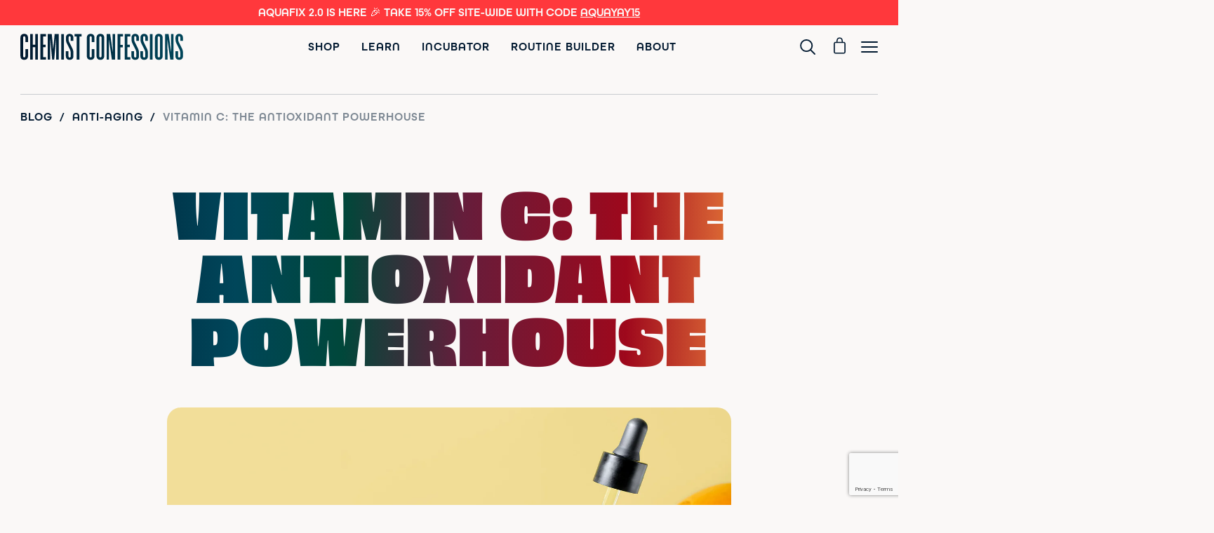

--- FILE ---
content_type: text/html
request_url: https://chemistconfessions.com/blogs/vitamin-c-antioxidant-powerhouse
body_size: 19691
content:
<!DOCTYPE html><html lang="en"><head><meta charSet="utf-8"/><meta name="viewport" content="width=device-width,initial-scale=1"/><meta property="og:type" content="article"/><title>Vitamin C: The Antioxidant Powerhouse</title><meta name="description" content="Vitamin C serums are a top skincare choice, offering proven benefits. Discover why they&#x27;re essential for your routine and explore our expert insights."/><meta property="og:title" content="Vitamin C: The Antioxidant Powerhouse"/><meta property="og:description" content="Vitamin C serums are a top skincare choice, offering proven benefits. Discover why they&#x27;re essential for your routine and explore our expert insights."/><meta property="og:image" content="https://cdn.shopify.com/s/files/1/0264/5573/6367/articles/vit_c_banner.jpg?v=1606964668"/><meta property="og:image:alt" content="Skincare explained by chemists and designed by chemists"/><meta name="twitter:site" content="@chemistsconfess"/><meta name="twitter:creator" content="@chemistsconfess"/><meta name="twitter:description" content="Vitamin C serums are a top skincare choice, offering proven benefits. Discover why they&#x27;re essential for your routine and explore our expert insights."/><meta name="twitter:title" content="Vitamin C: The Antioxidant Powerhouse"/><meta name="twitter:image" content="https://cdn.shopify.com/s/files/1/0264/5573/6367/articles/vit_c_banner.jpg?v=1606964668"/><meta name="twitter:image:alt" content="Skincare explained by chemists and designed by chemists"/><meta property="og:url" content="https://chemistconfessions.com/blogs/vitamin-c-antioxidant-powerhouse"/><link rel="canonical" href="https://chemistconfessions.com/blogs/vitamin-c-antioxidant-powerhouse"/><script type="application/ld+json">{"@context":"https://schema.org","@type":"BlogPosting","headline":"Vitamin C: The Antioxidant Powerhouse","image":["https://cdn.shopify.com/s/files/1/0264/5573/6367/articles/vit_c_banner.jpg?v=1606964668"],"datePublished":"2023-08-02T16:30:00Z","author":[{"@type":"Person","name":"Gloria Lu","url":"https://chemistconfessions.com/about"},{"@type":"Person","name":"Victoria Fu","url":"https://chemistconfessions.com/about"}],"publisher":{"name":"Chemist Confessions","url":"https://chemistconfessions.com"}}</script><style>


@font-face {
font-family:"all-round-gothic";
src:url("https://use.typekit.net/af/8a5ca3/00000000000000007735c47d/30/l?primer=7cdcb44be4a7db8877ffa5c0007b8dd865b3bbc383831fe2ea177f62257a9191&fvd=n6&v=3") format("woff2"),url("https://use.typekit.net/af/8a5ca3/00000000000000007735c47d/30/d?primer=7cdcb44be4a7db8877ffa5c0007b8dd865b3bbc383831fe2ea177f62257a9191&fvd=n6&v=3") format("woff"),url("https://use.typekit.net/af/8a5ca3/00000000000000007735c47d/30/a?primer=7cdcb44be4a7db8877ffa5c0007b8dd865b3bbc383831fe2ea177f62257a9191&fvd=n6&v=3") format("opentype");
font-display:swap;font-style:normal;font-weight:600;font-stretch:normal;
}

@font-face {
font-family:"stratos-lights";
src:url("https://use.typekit.net/af/d9a32d/00000000000000007735e001/30/l?primer=7fa3915bdafdf03041871920a205bef951d72bf64dd4c4460fb992e3ecc3a862&fvd=n4&v=3") format("woff2"),url("https://use.typekit.net/af/d9a32d/00000000000000007735e001/30/d?primer=7fa3915bdafdf03041871920a205bef951d72bf64dd4c4460fb992e3ecc3a862&fvd=n4&v=3") format("woff"),url("https://use.typekit.net/af/d9a32d/00000000000000007735e001/30/a?primer=7fa3915bdafdf03041871920a205bef951d72bf64dd4c4460fb992e3ecc3a862&fvd=n4&v=3") format("opentype");
font-display:swap;font-style:normal;font-weight:400;font-stretch:normal;
}

@font-face {
font-family:"stratos";
src:url("https://use.typekit.net/af/900a5a/00000000000000007735e002/30/l?primer=7cdcb44be4a7db8877ffa5c0007b8dd865b3bbc383831fe2ea177f62257a9191&fvd=n7&v=3") format("woff2"),url("https://use.typekit.net/af/900a5a/00000000000000007735e002/30/d?primer=7cdcb44be4a7db8877ffa5c0007b8dd865b3bbc383831fe2ea177f62257a9191&fvd=n7&v=3") format("woff"),url("https://use.typekit.net/af/900a5a/00000000000000007735e002/30/a?primer=7cdcb44be4a7db8877ffa5c0007b8dd865b3bbc383831fe2ea177f62257a9191&fvd=n7&v=3") format("opentype");
font-display:auto;font-style:normal;font-weight:700;font-stretch:normal;
}

@font-face {
font-family:"obviously-variable";
src:url("https://use.typekit.net/af/94379b/0000000000000000774b907c/30/l?primer=7cdcb44be4a7db8877ffa5c0007b8dd865b3bbc383831fe2ea177f62257a9191&fvd=n4&v=3") format("woff2"),url("https://use.typekit.net/af/94379b/0000000000000000774b907c/30/d?primer=7cdcb44be4a7db8877ffa5c0007b8dd865b3bbc383831fe2ea177f62257a9191&fvd=n4&v=3") format("woff"),url("https://use.typekit.net/af/94379b/0000000000000000774b907c/30/a?primer=7cdcb44be4a7db8877ffa5c0007b8dd865b3bbc383831fe2ea177f62257a9191&fvd=n4&v=3") format("opentype");
font-display:swap;font-style:normal;font-weight:400;font-stretch:normal;
}

.tk-all-round-gothic { font-family: "all-round-gothic",sans-serif; }
.tk-stratos-lights { font-family: "stratos-lights",sans-serif; }
.tk-obviously-variable { font-family: "obviously-variable",sans-serif; }
</style><link rel="stylesheet" href="https://cdn.shopify.com/oxygen-v2/19448/5955/12129/2880487/build/_assets/tailwind-25UQFXT3.css"/><link rel="preconnect" href="https://use.typekit.net" crossorigin="anonymous"/><link rel="preconnect" href="https://cdn.shopify.com"/><link rel="preconnect" href="https://shop.app"/><link rel="icon" type="image/svg+xml" href="https://cdn.shopify.com/oxygen-v2/19448/5955/12129/2880487/build/_assets/favicon-HVYKN7BC.svg"/><script type="application/ld+json">[{"@context":"https://schema.org","@type":"Organization","name":"Chemist Confessions","url":"https://chemistconfessions.com/","logo":"https://chemistconfessions.com/assets/images/cc-logo.svg","sameAs":["https://www.instagram.com/chemist.confessions","https://www.facebook.com/chemist.confessions","https://www.youtube.com/channel/UC_oJUYInCjcw9czSRqMUKCA","https://www.pinterest.com/chemistconfessions","https://chemistconfessions.com/"]},{"@context":"https://schema.org","@type":"VideoObject","name":"Welcome to Chemist Confessions","description":"Meet Gloria & Victoria! The cofounders and chemists behind the science-forward skincare multiverse.","thumbnailUrl":"https://i.ytimg.com/vi/MLajpX1MXnQ/mqdefault.jpg","duration":"PT5M55S","contentUrl":"https://www.youtube.com/watch?v=MLajpX1MXnQ","embedUrl":"https://www.youtube.com/embed/MLajpX1MXnQ","uploadDate":"2023-09-19T11:59:48-07:00","potentialAction":{"@type":"SeekToAction","target":"https://youtu.be/MLajpX1MXnQ?t={seek_to_second_number}","startOffset-input":"required name=seek_to_second_number"}},{"@context":"https://schema.org/","@type":"WebSite","name":"Chemist Confessions","url":"https://chemistconfessions.com/","potentialAction":{"@type":"SearchAction","target":"https://chemistconfessions.com/shop/search?q={search_term_string}","query-input":"required name=search_term_string"}}]</script><script>
(function(c,l,a,r,i,t,y){
    c[a]=c[a]||function(){(c[a].q=c[a].q||[]).push(arguments)};
    t=l.createElement(r);t.async=1;t.src="https://www.clarity.ms/tag/"+i;
    y=l.getElementsByTagName(r)[0];y.parentNode.insertBefore(t,y);
})(window, document, "clarity", "script", "qocg1u5onc");
</script><script src="https://www.google.com/recaptcha/api.js?render=6Leei7MrAAAAAMJu4hZsXm3LjPeAfsYdXyJKJ--m" async="" defer=""></script></head><body><header class="sticky -top-4 z-50 border-navy transition-[top] data-[border=true]:border-b md:top-0 top-0"><input class="peer hidden" type="checkbox" id="header-menu-toggle"/><input class="peer/cart_drawer hidden" type="checkbox" id="cart-drawer-toggle"/><input class="peer/mobile_search hidden" type="checkbox" id="mobile-search-toggle"/><div class="group relative z-10 bg-light"><!--$--><div><style>
                .shipping-bar strong {
                  color: #4f040e;
                  font-size: 16;
                  font-weight: bold;
                }
              </style></div><div role="button" tabindex="0" class="shipping-bar fixed top-0 z-[10000000] grid w-full items-center px-2 py-1 text-center font-gothic md:static" style="background-color:#ff383c;font-size:16px;color:#FAF8F7"><p><a href="/shop/top-sellers">AQUAFIX 2.0 IS HERE 🎉 TAKE 15% OFF SITE-WIDE WITH CODE <u>AQUAYAY15</u></a></p>
</div><!--/$--><div class="mx-auto flex max-w-main items-center justify-between px-4 pb-4 pt-8 md:py-[15px] md:px-[20px]"><a class="h-[38px] w-[232px] md:h-[32px] md:w-[151px] md:px-[1px] md:pt-[4px] md:pb-[5px]" href="/"><img class="h-full" src="/assets/images/cc-logo.svg" alt="Chemist Confessions"/></a><nav class="flex items-center space-x-[min(calc((100vw-48px)*30/1222),30px)] font-gothic text-xs font-semibold uppercase  tracking-[1px] text-navy md:flex lg:hidden"><div class="group/item-drop-down relative"><a href="/shop">Shop</a><div class="absolute top-[16px] right-0 hidden pt-[20px] group-hover/item-drop-down:block"><div class="before:bg-gradient-full relative space-y-[10px] rounded-b-[5px] border border-navy bg-light px-[20px] pt-4 pb-[20px] text-right before:absolute before:top-[-1px] before:left-[-1px] before:h-[5px] before:w-[calc(100%+2px)] before:content-[&quot;&quot;]"><a class="block whitespace-nowrap text-[12px] tracking-[2px]" href="/shop">Shop All</a><a class="block whitespace-nowrap text-[12px] tracking-[2px]" href="/shop/top-sellers">Top Sellers</a><a class="block whitespace-nowrap text-[12px] tracking-[2px]" href="/shop/moisturizer">Moisturizer</a><a class="block whitespace-nowrap text-[12px] tracking-[2px]" href="/shop/cleanser">Cleanser</a><a class="block whitespace-nowrap text-[12px] tracking-[2px]" href="/shop/treatment">Treatment</a><a class="block whitespace-nowrap text-[12px] tracking-[2px]" href="/shop/kits&amp;minis">Kits &amp; Minis</a></div></div></div><div class="group/item-drop-down relative"><a href="/learn">Learn</a><div class="absolute top-[16px] right-0 hidden pt-[20px] group-hover/item-drop-down:block"><div class="before:bg-gradient-full relative space-y-[10px] rounded-b-[5px] border border-navy bg-light px-[20px] pt-4 pb-[20px] text-right before:absolute before:top-[-1px] before:left-[-1px] before:h-[5px] before:w-[calc(100%+2px)] before:content-[&quot;&quot;]"><a class="block whitespace-nowrap text-[12px] tracking-[2px]" href="/learn">Learn Hub</a><a class="block whitespace-nowrap text-[12px] tracking-[2px]" href="/blogs">Blog</a><a class="block whitespace-nowrap text-[12px] tracking-[2px]" href="/podcasts">Podcast</a><a class="block whitespace-nowrap text-[12px] tracking-[2px]" href="/book">The Book</a></div></div></div><a href="/incubator">Incubator</a><div class="group/item-drop-down relative"><div class="cursor-default">Routine Builder</div><div class="absolute top-[16px] right-0 hidden pt-[20px] group-hover/item-drop-down:block"><div class="before:bg-gradient-full relative space-y-[10px] rounded-b-[5px] border border-navy bg-light px-[20px] pt-4 pb-[20px] text-right before:absolute before:top-[-1px] before:left-[-1px] before:h-[5px] before:w-[calc(100%+2px)] before:content-[&quot;&quot;]"><a class="block whitespace-nowrap text-[12px] tracking-[2px]" rel="noopener noreferrer" href="https://store.chemistconfessions.com/tools/perfect-product-finder/elevate-your-skincare#/" target="_blank">Take the quiz</a><a class="block whitespace-nowrap text-[12px] tracking-[2px]" href="/recipes">Skincare Recipes</a></div></div></div><div class="group/item-drop-down relative"><a href="/about">About</a><div class="absolute top-[16px] right-0 hidden pt-[20px] group-hover/item-drop-down:block"><div class="before:bg-gradient-full relative space-y-[10px] rounded-b-[5px] border border-navy bg-light px-[20px] pt-4 pb-[20px] text-right before:absolute before:top-[-1px] before:left-[-1px] before:h-[5px] before:w-[calc(100%+2px)] before:content-[&quot;&quot;]"><a class="block whitespace-nowrap text-[12px] tracking-[2px]" href="/about">About</a><a class="block whitespace-nowrap text-[12px] tracking-[2px]" href="/press">Press</a><a class="block whitespace-nowrap text-[12px] tracking-[2px]" href="/find-us">Find Us</a></div></div></div></nav><div class="flex items-center space-x-[20px] md:space-x-[15px]"><label class="flex cursor-pointer items-center pr-[10px] md:pr-0 lg:flex" for="mobile-search-toggle"><svg class="inline-block scale-125 md:scale-100" xmlns="http://www.w3.org/2000/svg" width="18" height="18" fill="none"><path stroke="#011930" stroke-linecap="round" stroke-width="1.5" d="M12.076 12.117a6.5 6.5 0 1 0-9.151-9.233 6.5 6.5 0 0 0 9.15 9.233Zm0 0L17 17.04"></path></svg></label><a class="relative inline-block h-[23px] w-[17px] flex-none cursor-pointer md:h-[18px] md:w-[13px]" href="/cart"><svg class="md:scale-100 scale-[1.3]" xmlns="http://www.w3.org/2000/svg" width="13" height="18" fill="none"><path fill="#011930" fill-rule="evenodd" d="M3.035 4.097c.013-.421.068-.997.241-1.583.172-.585.473-1.218 1-1.706C4.818.308 5.55 0 6.5 0c.95 0 1.683.307 2.223.808.528.488.829 1.12 1 1.706.174.586.229 1.162.242 1.583v.781h1.004c1.22 0 2.031 1.074 2.031 2.164v8.794c0 1.09-.812 2.164-2.031 2.164H2.03C.811 18 0 16.926 0 15.836V7.042c0-1.09.812-2.164 2.031-2.164h1.004v-.781Zm1.22.781-.002-.194c-.003-.189-.006-.367 0-.545.011-.355.058-.814.19-1.262.132-.45.34-.852.65-1.139.297-.275.732-.485 1.407-.485s1.11.21 1.408.485c.31.287.517.69.65 1.139.131.448.178.907.19 1.262l-.004.74H4.256ZM2.032 6.131c-.448 0-.812.408-.812.911v8.794c0 .503.364.911.812.911h8.938c.449 0 .812-.408.812-.91V7.041c0-.503-.364-.911-.812-.911H2.03Z" clip-rule="evenodd"></path></svg><!--$--><!--/$--></a><label class="relative mt-[-1px] block h-[16px] w-4 flex-none rotate-0 cursor-pointer transition-transform md:mt-1" for="header-menu-toggle"><span class="absolute left-0 block h-[2px] w-full origin-center rotate-0 rounded-full bg-navy opacity-100 transition-transform group-peer-checked:top-[7px] group-peer-checked:w-[26px] group-peer-checked:rotate-45 md:h-[1.5px] md:group-peer-checked:top-[5px] md:group-peer-checked:w-[20px]"></span><span class="absolute left-0 top-[7px] block h-[2px] w-full origin-center rotate-0 rounded-full bg-navy opacity-100 transition-transform group-peer-checked:w-0 group-peer-checked:opacity-0 md:top-[5px] md:h-[1.5px]"></span><span class="absolute left-0 top-[14px] block h-[2px] w-full origin-center rotate-0 rounded-full bg-navy opacity-100 transition-transform group-peer-checked:top-[7px] group-peer-checked:w-[26px] group-peer-checked:-rotate-45 md:top-[10px] md:h-[1.5px] md:group-peer-checked:top-[5px] md:group-peer-checked:w-[20px]"></span></label></div></div></div><div class="group invisible absolute left-0 z-0 w-full translate-y-[-80px] select-none border-b border-navy bg-light py-[20px] pl-4  transition-transform peer-checked/mobile_search:visible peer-checked/mobile_search:translate-y-0 md:pl-[20px] md:pr-0 lg:block"><div class="relative m-auto flex max-w-main items-center pl-4 pr-6 lg:pr-4 lg:pl-0"><input class="m-auto w-full flex-1 border-transparent bg-transparent p-0 text-sm placeholder:text-navy focus:border-transparent focus:ring-0" placeholder="Search..." type="search"/><label class="right-[12px] top-[10px] inline-block flex-none cursor-pointer md:right-4 md:top-[8px]" for="mobile-search-toggle"><svg xmlns="http://www.w3.org/2000/svg" width="17" height="17" fill="none"><path stroke="#011930" stroke-linecap="round" stroke-width="2" d="M16 1 1 16M1 1l15 15"></path></svg></label></div></div><div class="bg-gradient-full group invisible absolute left-0 z-0 w-full translate-y-[-80px] select-none transition-transform peer-checked:visible peer-checked:translate-y-0 lg:!hidden"><input class="peer/search hidden" type="checkbox" id="header-search-toggle"/><div class="mx-auto flex max-w-main items-center justify-between px-4 py-5 peer-checked/search:opacity-30"><nav class="flex space-x-[min(calc((100vw-48px)*30/1222),30px)] font-gothic text-xs font-semibold uppercase leading-[1.2] tracking-[1px] text-light"><a href="/contact-us">Contact us</a><a href="/shop/moisturizer">Moisturizers</a><a href="/shop/cleanser">Cleansers</a><a href="/shop/treatment">Treatments</a></nav><div class="flex space-x-[min(calc((100vw-48px)*30/1222),30px)] font-gothic text-xs font-semibold uppercase leading-[1.2] tracking-[1px] text-light"><a href="https://store.chemistconfessions.com/account">Account</a><label class="flex cursor-pointer items-center space-x-1" for="header-search-toggle"><svg width="15" height="15" viewBox="0 0 15 15" fill="none" xmlns="http://www.w3.org/2000/svg"><path fill-rule="evenodd" clip-rule="evenodd" d="M0 5.64191C0 2.52596 2.52597 0 5.64192 0C8.75787 0 11.2838 2.52596 11.2838 5.64191C11.2838 6.91224 10.864 8.0845 10.1555 9.02753L14.7663 13.6382C15.0779 13.9497 15.0779 14.4548 14.7664 14.7663C14.4548 15.0779 13.9496 15.0779 13.638 14.7663L9.02726 10.1557C8.08428 10.8641 6.91212 11.2838 5.64192 11.2838C2.52597 11.2838 0 8.75786 0 5.64191ZM5.64192 9.67185C3.41981 9.67185 1.61198 7.86402 1.61198 5.64191C1.61198 3.41981 3.41981 1.61198 5.64192 1.61198C7.86403 1.61198 9.67186 3.41981 9.67186 5.64191C9.67186 7.86402 7.86403 9.67185 5.64192 9.67185Z" fill="#FAF8F7"></path></svg><span>Search</span></label></div></div><div class="relative mx-auto hidden max-w-main peer-checked/search:flex"><input class="m-auto w-full border-transparent bg-transparent pl-4  pr-8 pt-2 pb-4 leading-[1] text-light placeholder:text-light focus:border-transparent focus:ring-0" type="search" placeholder="Search..."/><label class="absolute right-5 top-4 inline-block cursor-pointer" for="header-search-toggle"><svg xmlns="http://www.w3.org/2000/svg" width="17" height="17" fill="none"><path stroke="#FAF8F7" stroke-linecap="round" stroke-width="2" d="M16 1 1 16M1 1l15 15"></path></svg></label></div></div><div class="group invisible absolute right-0 z-0 h-screen w-full select-none lg:peer-checked:visible"><label class="block h-full w-full bg-navy opacity-0 transition-opacity group-peer-checked:opacity-50" for="header-menu-toggle"></label><div class="absolute bottom-0 right-0 h-full w-full max-w-[390px] translate-x-[390px] overflow-y-auto overscroll-contain bg-light px-[20px] pt-[10px] pb-[120px] transition-transform group-peer-checked:translate-x-0"><div class="font-gothic text-[14px] font-semibold uppercase leading-[1] tracking-[1px] text-navy"><a class="flex items-center justify-between border-b border-navy py-[20px]" href="https://store.chemistconfessions.com/account"><span>Account</span></a><div class="border-b border-navy"><input class="peer/mobile-dropdown hidden" type="checkbox" id="mobile-dropdown-0"/><label class="flex cursor-pointer items-center justify-between py-[20px] peer-checked/mobile-dropdown:[&amp;&gt;span:last-child]:rotate-45" for="mobile-dropdown-0"><span>Shop</span><span class="transition-all relative inline-block h-[15px] w-[15px] before:absolute before:left-0 before:top-[7px] before:block before:h-[1px] before:w-full before:rounded-full before:bg-navy before:content-[&quot;&quot;]              after:absolute after:left-[7px] after:top-0 after:block after:h-full after:w-[1px] after:rounded-full after:bg-navy after:content-[&quot;&quot;]"></span></label><div class="hidden flex-col gap-y-[20px] pl-5 pb-[20px] peer-checked/mobile-dropdown:flex"><a href="/shop">Shop All</a><a href="/shop/top-sellers">Top Sellers</a><a href="/shop/moisturizer">Moisturizer</a><a href="/shop/cleanser">Cleanser</a><a href="/shop/treatment">Treatment</a><a href="/shop/kits&amp;minis">Kits &amp; Minis</a></div></div><div class="border-b border-navy"><input class="peer/mobile-dropdown hidden" type="checkbox" id="mobile-dropdown-1"/><label class="flex cursor-pointer items-center justify-between py-[20px] peer-checked/mobile-dropdown:[&amp;&gt;span:last-child]:rotate-45" for="mobile-dropdown-1"><span>Learn</span><span class="transition-all relative inline-block h-[15px] w-[15px] before:absolute before:left-0 before:top-[7px] before:block before:h-[1px] before:w-full before:rounded-full before:bg-navy before:content-[&quot;&quot;]              after:absolute after:left-[7px] after:top-0 after:block after:h-full after:w-[1px] after:rounded-full after:bg-navy after:content-[&quot;&quot;]"></span></label><div class="hidden flex-col gap-y-[20px] pl-5 pb-[20px] peer-checked/mobile-dropdown:flex"><a href="/learn">Learn Hub</a><a href="/blogs">Blog</a><a href="/podcasts">Podcast</a><a href="/book">The Book</a></div></div><a class="flex items-center justify-between border-b border-navy py-[20px]" href="/incubator"><span>Incubator</span></a><div class="border-b border-navy"><input class="peer/mobile-dropdown hidden" type="checkbox" id="mobile-dropdown-3"/><label class="flex cursor-pointer items-center justify-between py-[20px] peer-checked/mobile-dropdown:[&amp;&gt;span:last-child]:rotate-45" for="mobile-dropdown-3"><span>Routine Builder</span><span class="transition-all relative inline-block h-[15px] w-[15px] before:absolute before:left-0 before:top-[7px] before:block before:h-[1px] before:w-full before:rounded-full before:bg-navy before:content-[&quot;&quot;]              after:absolute after:left-[7px] after:top-0 after:block after:h-full after:w-[1px] after:rounded-full after:bg-navy after:content-[&quot;&quot;]"></span></label><div class="hidden flex-col gap-y-[20px] pl-5 pb-[20px] peer-checked/mobile-dropdown:flex"><a href="https://store.chemistconfessions.com/tools/perfect-product-finder/elevate-your-skincare#/">Take the quiz</a><a href="/recipes">Skincare Recipes</a></div></div><div class="border-b border-navy"><input class="peer/mobile-dropdown hidden" type="checkbox" id="mobile-dropdown-4"/><label class="flex cursor-pointer items-center justify-between py-[20px] peer-checked/mobile-dropdown:[&amp;&gt;span:last-child]:rotate-45" for="mobile-dropdown-4"><span>About</span><span class="transition-all relative inline-block h-[15px] w-[15px] before:absolute before:left-0 before:top-[7px] before:block before:h-[1px] before:w-full before:rounded-full before:bg-navy before:content-[&quot;&quot;]              after:absolute after:left-[7px] after:top-0 after:block after:h-full after:w-[1px] after:rounded-full after:bg-navy after:content-[&quot;&quot;]"></span></label><div class="hidden flex-col gap-y-[20px] pl-5 pb-[20px] peer-checked/mobile-dropdown:flex"><a href="/about">About</a><a href="/press">Press</a><a href="/find-us">Find Us</a></div></div></div><div class="mt-9 space-y-5"><div class="relative flex px-2 text-[24px] leading-[1.4] before:absolute before:top-3 before:left-[-8px] before:h-[calc(100%-31px)] before:w-[calc(100%+16px)] before:rounded-[10px] before:border before:content-[&quot;&quot;]"><div class="relative"><div class="font-super inline-block bg-light font-obviously text-[24px] uppercase leading-[1.4] tracking-[1px] text-navy shadow-[0px_0px_0px_5px_#FAF8F7]"><span class="block">Introduce me!</span></div><p class="mb-[15px] text-sm leading-[1.4] line-clamp-3">Tell us all about your skin, and we&#x27;ll suggest a good starting point!</p><a class="hover:bg-gradient-full flex h-5 w-fit items-center rounded-full bg-teal px-[20px] font-gothic text-[12px] font-semibold uppercase tracking-[1px] text-light shadow-[0px_0px_0px_5px_#FAF8F7]" href="https://store.chemistconfessions.com/tools/perfect-product-finder/elevate-your-skincare#/">Take the quiz</a></div><div class="relative"></div></div></div><div class="relative m-auto flex h-[40px] w-[320px] justify-between mt-[100px]" style="width:280px"><img class="absolute top-0 left-0 h-full w-full" src="/assets/images/social-icons-narrow.png" loading="lazy" alt="Social media icons for Chemist Confessions"/><a class="z-10 h-[40px] w-[40px]" href="https://www.instagram.com/chemist.confessions" target="_blank" rel="noopener"><span class="sr-only">Chemist Confessions <!-- -->Instagram</span></a><a class="z-10 h-[40px] w-[40px]" href="https://www.youtube.com/channel/UC_oJUYInCjcw9czSRqMUKCA" target="_blank" rel="noopener"><span class="sr-only">Chemist Confessions <!-- -->YouTube</span></a><a class="z-10 h-[40px] w-[40px]" href="https://www.tiktok.com/@chemistconfessions" target="_blank" rel="noopener"><span class="sr-only">Chemist Confessions <!-- -->TikTok</span></a><a class="z-10 h-[40px] w-[40px]" href="https://www.pinterest.com/chemistconfessions" target="_blank" rel="noopener"><span class="sr-only">Chemist Confessions <!-- -->Pinterest</span></a><a class="z-10 h-[40px] w-[40px]" href="https://www.facebook.com/chemist.confessions" target="_blank" rel="noopener"><span class="sr-only">Chemist Confessions <!-- -->Facebook</span></a></div></div></div><div class="group invisible absolute right-0 z-0 h-screen w-full select-none peer-checked/cart_drawer:visible"><label class="block h-full w-full bg-navy opacity-0 transition-opacity peer-checked/cart_drawer:group-[]:opacity-50" for="cart-drawer-toggle"></label><div class="absolute bottom-0 right-0 h-[calc(100%-1px)] w-[90%] max-w-[450px] translate-x-[450px] overflow-y-auto overscroll-contain bg-light px-[20px] pt-4 pb-[120px] transition-transform peer-checked/cart_drawer:group-[]:translate-x-0"><!--$--><div class="content-start gap-4 px-6 pb-8 transition overflow-y-scroll md:gap-12 md:px-12 h-screen-no-nav md:pb-12"><section class="grid gap-6"><span class="max-w-prose whitespace-pre-wrap inherit text-copy">Looks like you haven’t added anything yet, let’s get you started!</span><div><button class="bg-gradient-dark inline-block rounded-full py-[25px] px-[50px] text-center font-gothic tracking-[1px] font-semibold text-xs uppercase tracking-[1px] text-light shadow-[0px_0px_0px_10px_#FAF8F7] md:px-5 md:py-[19px] md:text-[14px] hover:bg-gradient-full">Continue shopping</button></div></section></div><div class="grid grid-cols-1 h-screen-no-nav grid-rows-[1fr_auto] min-h-full"><section aria-labelledby="cart-contents" class="px-0 pb-4 overflow-auto transition"><ul class="grid gap-6"></ul></section></div><!--/$--></div></div></header><main class="min-h-screen"><div class="mx-auto max-w-main px-4 pb-[124px] md:px-[20px]"><div class="mt-4 flex flex-wrap items-center border-t border-outlines py-4 font-gothic text-xs font-semibold uppercase tracking-[1px] text-navy md:text-[14px]"><a class="" href="/blogs">Blog</a><span class="px-[10px] text-xs text-navy">/</span><a class="" href="/blogs/categories/anti-aging">Anti-Aging</a><span class="px-[10px] text-xs text-navy">/</span><a class="opacity-50" href="/blogs/vitamin-c-antioxidant-powerhouse">Vitamin C: The Antioxidant Powerhouse</a></div><h1 class="text-gradient-full font-super mt-[min(calc((100vw-48px)*50/1222),50px)] translate-y-[min(calc((100vw-48px)*24/1222),24px)] pt-[2px] text-center font-obviously text-[min(calc((100vw-48px)*90/1222),90px)] uppercase leading-[1] tracking-[2px] md:mt-3 md:translate-y-[10px] md:text-[37.5px]">Vitamin C: The Antioxidant Powerhouse</h1><div class="mx-auto mt-10 w-full max-w-[804px] md:mt-5"><div class="relative pt-[52.5%]"><img alt="" decoding="async" height="56.25" loading="lazy" src="https://cdn.shopify.com/s/files/1/0264/5573/6367/articles/vit_c_banner.jpg?v=1606964668&amp;width=100&amp;height=56&amp;crop=center" srcSet="https://cdn.shopify.com/s/files/1/0264/5573/6367/articles/vit_c_banner.jpg?v=1606964668&amp;width=200&amp;height=113&amp;crop=center 200w, https://cdn.shopify.com/s/files/1/0264/5573/6367/articles/vit_c_banner.jpg?v=1606964668&amp;width=400&amp;height=225&amp;crop=center 400w, https://cdn.shopify.com/s/files/1/0264/5573/6367/articles/vit_c_banner.jpg?v=1606964668&amp;width=600&amp;height=338&amp;crop=center 600w, https://cdn.shopify.com/s/files/1/0264/5573/6367/articles/vit_c_banner.jpg?v=1606964668&amp;width=800&amp;height=450&amp;crop=center 800w, https://cdn.shopify.com/s/files/1/0264/5573/6367/articles/vit_c_banner.jpg?v=1606964668&amp;width=1000&amp;height=563&amp;crop=center 1000w, https://cdn.shopify.com/s/files/1/0264/5573/6367/articles/vit_c_banner.jpg?v=1606964668&amp;width=1200&amp;height=675&amp;crop=center 1200w, https://cdn.shopify.com/s/files/1/0264/5573/6367/articles/vit_c_banner.jpg?v=1606964668&amp;width=1400&amp;height=788&amp;crop=center 1400w, https://cdn.shopify.com/s/files/1/0264/5573/6367/articles/vit_c_banner.jpg?v=1606964668&amp;width=1600&amp;height=900&amp;crop=center 1600w, https://cdn.shopify.com/s/files/1/0264/5573/6367/articles/vit_c_banner.jpg?v=1606964668&amp;width=1800&amp;height=1013&amp;crop=center 1800w, https://cdn.shopify.com/s/files/1/0264/5573/6367/articles/vit_c_banner.jpg?v=1606964668&amp;width=2000&amp;height=1125&amp;crop=center 2000w, https://cdn.shopify.com/s/files/1/0264/5573/6367/articles/vit_c_banner.jpg?v=1606964668&amp;width=2200&amp;height=1238&amp;crop=center 2200w, https://cdn.shopify.com/s/files/1/0264/5573/6367/articles/vit_c_banner.jpg?v=1606964668&amp;width=2400&amp;height=1350&amp;crop=center 2400w, https://cdn.shopify.com/s/files/1/0264/5573/6367/articles/vit_c_banner.jpg?v=1606964668&amp;width=2600&amp;height=1463&amp;crop=center 2600w, https://cdn.shopify.com/s/files/1/0264/5573/6367/articles/vit_c_banner.jpg?v=1606964668&amp;width=2800&amp;height=1575&amp;crop=center 2800w, https://cdn.shopify.com/s/files/1/0264/5573/6367/articles/vit_c_banner.jpg?v=1606964668&amp;width=3000&amp;height=1688&amp;crop=center 3000w" width="100" class="absolute top-0 left-0 h-full w-full rounded-[20px]" style="width:100%;aspect-ratio:2000/1125"/></div><div class="mt-[40px] text-center font-gothic text-xs font-semibold uppercase leading-[1] tracking-[1px] md:mt-3 md:text-[14px]">First Posted on <!-- -->August 2, 2023<!-- --> in:<span class="ml-[10px] inline-flex items-center gap-[5px]"><span class="inline-block h-[10px] w-[10px] rounded-full"></span>anti-aging</span><span class="ml-[10px] inline-flex items-center gap-[5px]"><span class="inline-block h-[10px] w-[10px] rounded-full"></span>antioxidant</span><span class="ml-[10px] inline-flex items-center gap-[5px]"><span class="inline-block h-[10px] w-[10px] rounded-full"></span>decoding actives</span><span class="ml-[10px] inline-flex items-center gap-[5px]"><span class="inline-block h-[10px] w-[10px] rounded-full"></span>hyperpigmentation</span><span class="ml-[10px] inline-flex items-center gap-[5px]"><span class="inline-block h-[10px] w-[10px] rounded-full"></span>science deep dive</span><span class="ml-[10px] inline-flex items-center gap-[5px]"><span class="inline-block h-[10px] w-[10px] rounded-full"></span>vitamin c</span></div><div class="article-content mt-7 md:mt-5"><span style="font-weight: 400;">Vitamin C serums is probably one of the most popular products with countless new launches every year. Their lasting popularity make a lot of sense! Simply put, Vitamin C (specifically ascorbic acid) is one of the most validated actives in the skincare world for its clinical benefits. It has been proven to prevent free radical damage, brighten hyperpigmentation, and even boost collagen production. But given vitamin C’s popularity, it’s only gotten MORE difficult to choose the best vitamin C serum for your skin with the constant sea of new launches every season.</span>
<p><span style="font-weight: 400;">So let’s take a closer look at all the clinically tested skin benefits of vitamin C, why a good vitamin C formula is hard to come by, who should or shouldn’t use vitamin C, and when to incorporate this multifunctional powerhouse into your routine.</span></p>
<h2><span style="font-weight: 400;">Ascorbic acid vs. other vitamin C derivatives</span></h2>
<p><span style="font-weight: 400;">To start, one of the most important things for us to get out of the way is that </span><b>not all vitamin C’s are created equal</b><span style="font-weight: 400;">. In fact, vitamin C is actually a whole category of ingredients. However, almost all of the proven benefits of topical vitamin C you hear of actually comes from clinical studies done on specifically L-ascorbic acid (L-AA). This is why we’d consider ascorbic acid to be the true gold standard of the vitamin C serum landscape. We’ll focus the rest of this post on all things ascorbic acid, but if you’re curious about other forms of vitamin C, head on over to our dedicated blog post on shopping for vitamin C derivatives </span><b><i>here</i></b><span style="font-weight: 400;">.</span></p>
<h2><strong>Topical Vitamin C: a proven antioxidant</strong></h2>
<br> <img data-mce-fragment="1" alt="how antioxidants save your skin from free radical damage" src="https://cdn.shopify.com/s/files/1/0264/5573/6367/files/story_of_a_free_radical_600x600.png?v=1691001441" data-mce-src="https://cdn.shopify.com/s/files/1/0264/5573/6367/files/story_of_a_free_radical_600x600.png?v=1691001441">
<p><span style="font-weight: 400;">First and foremost, scorbic acid is a proven, topical antioxidant. Skin is exposed to the elements daily. External aggressors such as UVA, UVB, and pollution can create excess free radicals in skin. Free radicals are hyper reactive molecules that go on a rampage attacking anything in sight. Because of its unpaired electron, it desperately wants to pair up, making them highly reactive and creating oxidative stress. This leads to the disruption of your cells, mitochondria, and even your DNA. The accumulation of this daily damage leads to premature photoaging and comes in the forms of dull uneven skintone, dark spots, wrinkles, and sagging skin. </span></p>
<p><span style="font-weight: 400;">Enter antioxidants like ascorbic acid to save the day! Antioxidants work by “quenching” the free radicals, essentially sacrificing itself to spare your precious skin cells. This is why continued, consistent inclusion of vitamin C serums in your routine is one of the key steps to your long-term age-prevention strategy. </span></p>
<h3><strong>But aren’t there a lot of other good antioxidants out there?</strong></h3>
<p><span style="font-weight: 400;">Now, it feels like there’s a gazillion different antioxidants in the skincare world. Just about every fruit, flower, and tree bark extract gets touted as a “rich-in antioxidant”. So what makes vitamin C special in the antioxidant arena? The reality is, many antioxidants are tested in a test tube or petri dish first. Many ingredients will be tested via this method and immediately gets a “good enough!” stamp of approval to be put into bottles on shelves. But the reality is, having test tube antioxidant data doesn’t necessarily help us understand how it would perform on skin, especially in the form of a topical serum. Vitamin C ascorbic acid is one of the few antioxidants out there that has actually been tested and proven to work in the form of a topical serum. </span></p>
<h2><span style="font-weight: 400;">Ascorbic Acid can effectively brighten &amp; fight hyperpigmentation</span></h2>
<p><span style="font-weight: 400;">Being an effective antioxidant isn’t ascorbic acid’s only skin benefit! Uneven pigmentation of any type (melasma, post-inflammatory hyperpigmentation, age spots, post acne marks, etc) can be one of the most persistent, frustrating skin concerns to deal with. Even so, ascorbic acid has been clinically tested to effectively brighten skin at as low as 5% in a skin serum. In fact, there was a small study done on a group of 16 patients with melasma for 16 weeks. The participants used 5% ascorbic acid serum on one side, and a 4% hydroquinone cream on the other side of face. By the end of study, both sides showed improvement. Even though the hydroquinone-treated side showed significantly </span><i><span style="font-weight: 400;">more </span></i><span style="font-weight: 400;">improvement, it also comes with a lot more irritation.</span></p>
<p><span style="font-weight: 400;">In a separate study, a much higher concentration 25% ascorbic acid serum was evaluated on 40 participants with melasma for twice daily usage over 16 weeks. All participants showed significant improvement by the end of the study.</span></p>
<h2><span style="font-weight: 400;">Ascorbic Acid can boost collagen production</span></h2>
<p><span style="font-weight: 400;">Last! But definitely not least, ascorbic acid has also been proven to boost collagen production. <br></span></p>
<p><span style="font-weight: 400;">*Fun fact: You wouldn’t (also shouldn’t) hear about collagen boosting claims in actual skincare because it would be considered a drug claim.</span></p>
<p><span style="font-weight: 400;">Scientists have known since the 80s through </span><i><span style="font-weight: 400;">in vitro</span></i><span style="font-weight: 400;"> testing on skin cells that the presence of ascorbic acid seems to boost collagen production. So in many clinical studies, study participants see active improvements in fine lines and wrinkles in addition to the skin brightening benefits.</span></p>
<p><span style="font-weight: 400;">In a French study done in the early 2000s, 20 participants applied a 5% vitamin C cream compared to a placebo over 6 months (an impressively long study in the skincare realm!). By the end of the study, the vitamin C treated side of face had significantly less fine lines, wrinkles, and skin tissue was more dense. Skin biopsies also revealed that skin collagen appeared to be more “structured” in the vitamin C treated side. </span><i><span style="font-weight: 400;">Very niceee…</span></i></p>
<h2><span style="font-weight: 400;">How do I choose the best vitamin C serum for my skin?</span></h2>
<p><span style="font-weight: 400;">Convinced? Ready to add ascorbic acid to your skincare routine for the long haul? Like all powerhouse actives, there's always a catch. Ascorbic acid is infamously unstable in water, and can be a pain in the butt to formulate. Trust us, </span><b>we know</b><span style="font-weight: 400;">. To get the most out of your vitamin C serum, you must choose one that’s formulated correctly </span><b>so that the formula remains stable long enough for you to get all the benefits out of it</b><span style="font-weight: 400;">. There are 3 main forms of vitamin C products you can choose from: classic water-based serum, anhydrous suspension, and powder vitamin C. Each of these have their own sets of pros and cons.</span></p>
<ul></ul>
<h3><b>Water-based vitamin C serums</b></h3>
<p><span style="font-weight: 400;"></span><span style="font-weight: 400;">This is THE classic vitamin C formula that has been patented and popularized by Skinceutical’s CE Ferulic. This format should be at a pH of lower than 3.5 with supporting antioxidants like vitamin E and ferulic acid to ensure vitamin C stability. That said, you’ll still slowly get that waft of hot dog and watch your formula gradually turn amber with this form. Since CE Ferulic’s patent expired, there’s a slew of dupes to choose from on the market. We <a href="https://chemistconfessions.com/blogs/5-skinceuticals-vitamin-c-dupes-put-to-the-test">tested</a> a handful of the market favorites! Head on over to our dedicated blog post to see which one performed the best.</span></p>
<h3><b>Anhydrous vitamin C suspension serums</b></h3>
<p><span style="font-weight: 400;">Water is THE main culprit behind vitamin C degradation. One way to prevent this degradation is to simply formulate it into anhydrous (waterless) formulas. A few classic examples of these type of formulas are: Kiehl’s Powerful Strength Line Reducing Serum,  Beautystat’s Universal C Skin Refiner Brightening Vitamin C Serum, and the Ordinary Vitamin C Suspension. We highly recommend patch testing this type of vitamin C. The high solvent load can be irritating to some skin types and some formulas may be too gritty to apply or work well on skin.</span></p>
<h3><b>Vitamin C powders </b></h3>
<p><span style="font-weight: 400;">There are a few vitamin C powders on the market such as Philosophy’s Turbo Boost and the Ordinary vitamin C powder . This is THE most stable way to get your vitamin C. But sadly, the dosing can get pretty confusing and it definitely leaves a suspicious mess in your bathroom.</span></p>
<p><span style="font-weight: 400;">Water-based serums is still probably your best bet if you’re entering this realm for the first time. You’ll be able to select your Vitamin C concentration (5-20%) and it ultimately is the most familiar method of application to reap those benefits. Just stay consistent, store it correctly, and be diligent in going through it if the shelf life gives you slight anxiety. </span></p>
<h2><span style="font-weight: 400;">Key Takeaways and Routine FAQ</span></h2>
<ol></ol>
<ul></ul>
<ul></ul>
<strong>Where does a vitamin C serum go in my skincare routine?</strong>
<ul></ul>
<ul></ul>
<ol></ol>
<p><span style="font-weight: 400;">We recommend using vitamin C serum in your morning routine as one of your first steps. Generally speaking, vitamin C should be used before your moisturizer and sunscreen.</span></p>
<ol></ol>
<ul></ul>
<ul></ul>
<strong>Should I use vitamin C in the AM <i>and </i>PM?</strong>
<ul></ul>
<ul></ul>
<ol></ol>
<p><span style="font-weight: 400;">You can but it’s not necessary. In research, ascorbic acid was used once a day for its antioxidant properties. For tackling stubborn pigmentation concerns, the serum was used twice a day. It’s really up to you and what fits your routine best.</span></p>
<ol></ol>
<ul></ul>
<strong>Can you use a vitamin C serum at any age?</strong>
<ul></ul>
<ol></ol>
<p><span style="font-weight: 400;">Yes! Whether you’re interested in age prevention or tackling skin concerns, vitamin C is great for even teenage to mature skin.</span></p>
<ol></ol>
<ul></ul>
<strong>I have sensitive skin, can I use vitamin C?</strong>
<ul></ul>
<ol></ol>
<p><span style="font-weight: 400;">Consider starting with a lower concentration, water-based 5% ascorbic acid serum to start. Also, patch testing saves lives!</span></p>
<ol></ol>
<ul></ul>
<p><strong>Are there any side effects to vitamin C?</strong></p>
<ul></ul>
<ol></ol>
<p><span style="font-weight: 400;">Everyone’s skin is unique, and ascorbic acid serums might not be for everyone. If your skin doesn’t agree with vitamin C, it might get red, irritated, or even break out. If that is the case, checkout vitamin C derivatives or non-vitamin C antioxidant options.</span></p>
<h3><span style="font-weight: 400;">Takeaway</span></h3>
<p><span style="font-weight: 400;">Vitamin C serums are great for actively tackling hyperpigmentation AND long term age prevention. It’s important to make sure you’re looking for serums with specifically, ascorbic acid, to reap all of the great Vitamin C benefits. Because Vitamin C is not stable in water, it typically comes in three types of products: water-based, anhydrous, and powders. There are pros and cons to each type and the best product is one that you can consistently use in your routine.</span></p>
<p><span style="font-weight: 400;">Does ascorbic acid not quite work for your skin? Curious about vitamin C derivatives or other antioxidants? Check out our dedicated blog posts!</span></p>
<h2><span style="font-weight: 400;">References</span></h2>
<p><span style="font-weight: 400;">Pinnell, S. R., Yang, H., Omar, M., Riviere, N. M., Debuys, H. V., Walker, L. C., ... &amp; Levine, M. (2001). Topical L‐ascorbic acid: percutaneous absorption studies. </span><i><span style="font-weight: 400;">Dermatologic surgery</span></i><span style="font-weight: 400;">, </span><i><span style="font-weight: 400;">27</span></i><span style="font-weight: 400;">(2), 137-142.</span></p>
<p><span style="font-weight: 400;">Espinal‐Perez, L. E., Moncada, B., &amp; Castanedo‐Cazares, J. P. (2004). A double‐blind randomized trial of 5% ascorbic acid vs. 4% hydroquinone in melasma. </span><i><span style="font-weight: 400;">International journal of dermatology</span></i><span style="font-weight: 400;">, </span><i><span style="font-weight: 400;">43</span></i><span style="font-weight: 400;">(8), 604-607.</span></p>
<p><span style="font-weight: 400;">Hwang, S. W., Oh, D. J., Lee, D., Kim, J. W., &amp; Park, S. W. (2009). Clinical efficacy of 25% L-ascorbic acid (C'ensil) in the treatment of melasma. </span><i><span style="font-weight: 400;">Journal of cutaneous medicine and surgery</span></i><span style="font-weight: 400;">, </span><i><span style="font-weight: 400;">13</span></i><span style="font-weight: 400;">(2), 74-81.</span></p>
<p><span style="font-weight: 400;">Murad, S., Grove, D., Lindberg, K. A., Reynolds, G., Sivarajah, A., &amp; Pinnell, S. (1981). Regulation of collagen synthesis by ascorbic acid. </span><i><span style="font-weight: 400;">Proceedings of the National Academy of Sciences</span></i><span style="font-weight: 400;">, </span><i><span style="font-weight: 400;">78</span></i><span style="font-weight: 400;">(5), 2879-2882.</span></p>
<p><span style="font-weight: 400;">Humbert, P. G., Haftek, M., Creidi, P., Lapière, C., Nusgens, B., Richard, A., ... &amp; Zahouani, H. (2003). Topical ascorbic acid on photoaged skin. Clinical, topographical and ultrastructural evaluation: double‐blind study vs. placebo. </span><i><span style="font-weight: 400;">Experimental dermatology</span></i><span style="font-weight: 400;">, </span><i><span style="font-weight: 400;">12</span></i><span style="font-weight: 400;">(3), 237-244.</span></p></div><div class="mt-16 flex font-gothic text-xs font-semibold uppercase tracking-[1px] md:mt-5"><a class="group flex items-center gap-[10px] flex-row-reverse" href="/blogs/skincare-decoded-references"><span class="group-hover:text-gradient-full text-gradient-dark font-gothic text-xs font-semibold uppercase tracking-[1px]">Previous post</span><img class="h-[16px] w-4 group-hover:hidden rotate-180" src="/assets/images/arrow-right.svg" alt="" loading="lazy"/><img class="hidden h-[16px] w-4 group-hover:block rotate-180" src="/assets/images/arrow-right-color.svg" alt="" loading="lazy"/></a><div class="flex-1"></div><a class="group flex items-center gap-[10px]" href="/blogs/everything-you-need-to-know-about-silymarin-in-skincare"><span class="group-hover:text-gradient-full text-gradient-dark font-gothic text-xs font-semibold uppercase tracking-[1px]">Next post</span><img class="h-[16px] w-4 group-hover:hidden" src="/assets/images/arrow-right.svg" alt="" loading="lazy"/><img class="hidden h-[16px] w-4 group-hover:block" src="/assets/images/arrow-right-color.svg" alt="" loading="lazy"/></a></div></div><section class="mt-[112px] md:mt-[56px]"><h2 class="font-super text-gradient-full pt-[1px] font-obviously text-[min(calc((100vw-48px)*248/1222),249px)] uppercase leading-[1] tracking-[2px]">Related</h2><div class="mt-10 flex flex-col gap-[76px] mt-[max(calc((-100vw+48px)*75/1222),-75px)]"><div class="flex  border-navy bg-light md:block md:gap-0 rounded-[20px] border md:border-none"><div class="relative w-[min(calc((100vw-48px)*386/1222),386px)] flex-none md:-mb-3 md:h-[calc((100vw-40px)*358/350)] md:w-full"><a class="absolute left-[-1px] top-[-13px] block h-[calc(100%+26px)] w-full overflow-hidden rounded-[20px] bg-light md:relative md:left-0 md:top-0 md:h-full md:border md:border-navy" href="/blogs/how-to-find-the-best-vitamin-c-serum-for-you-pt-1"><img alt="" decoding="async" height="56.25" loading="lazy" src="https://cdn.shopify.com/s/files/1/0264/5573/6367/articles/vit_c_banner_916e71a4-fb38-4a28-ab9f-eb38ae9d21aa.jpg?v=1607468006&amp;width=100&amp;height=56&amp;crop=center" srcSet="https://cdn.shopify.com/s/files/1/0264/5573/6367/articles/vit_c_banner_916e71a4-fb38-4a28-ab9f-eb38ae9d21aa.jpg?v=1607468006&amp;width=200&amp;height=113&amp;crop=center 200w, https://cdn.shopify.com/s/files/1/0264/5573/6367/articles/vit_c_banner_916e71a4-fb38-4a28-ab9f-eb38ae9d21aa.jpg?v=1607468006&amp;width=400&amp;height=225&amp;crop=center 400w, https://cdn.shopify.com/s/files/1/0264/5573/6367/articles/vit_c_banner_916e71a4-fb38-4a28-ab9f-eb38ae9d21aa.jpg?v=1607468006&amp;width=600&amp;height=338&amp;crop=center 600w, https://cdn.shopify.com/s/files/1/0264/5573/6367/articles/vit_c_banner_916e71a4-fb38-4a28-ab9f-eb38ae9d21aa.jpg?v=1607468006&amp;width=800&amp;height=450&amp;crop=center 800w, https://cdn.shopify.com/s/files/1/0264/5573/6367/articles/vit_c_banner_916e71a4-fb38-4a28-ab9f-eb38ae9d21aa.jpg?v=1607468006&amp;width=1000&amp;height=563&amp;crop=center 1000w, https://cdn.shopify.com/s/files/1/0264/5573/6367/articles/vit_c_banner_916e71a4-fb38-4a28-ab9f-eb38ae9d21aa.jpg?v=1607468006&amp;width=1200&amp;height=675&amp;crop=center 1200w, https://cdn.shopify.com/s/files/1/0264/5573/6367/articles/vit_c_banner_916e71a4-fb38-4a28-ab9f-eb38ae9d21aa.jpg?v=1607468006&amp;width=1400&amp;height=788&amp;crop=center 1400w, https://cdn.shopify.com/s/files/1/0264/5573/6367/articles/vit_c_banner_916e71a4-fb38-4a28-ab9f-eb38ae9d21aa.jpg?v=1607468006&amp;width=1600&amp;height=900&amp;crop=center 1600w, https://cdn.shopify.com/s/files/1/0264/5573/6367/articles/vit_c_banner_916e71a4-fb38-4a28-ab9f-eb38ae9d21aa.jpg?v=1607468006&amp;width=1800&amp;height=1013&amp;crop=center 1800w, https://cdn.shopify.com/s/files/1/0264/5573/6367/articles/vit_c_banner_916e71a4-fb38-4a28-ab9f-eb38ae9d21aa.jpg?v=1607468006&amp;width=2000&amp;height=1125&amp;crop=center 2000w, https://cdn.shopify.com/s/files/1/0264/5573/6367/articles/vit_c_banner_916e71a4-fb38-4a28-ab9f-eb38ae9d21aa.jpg?v=1607468006&amp;width=2200&amp;height=1238&amp;crop=center 2200w, https://cdn.shopify.com/s/files/1/0264/5573/6367/articles/vit_c_banner_916e71a4-fb38-4a28-ab9f-eb38ae9d21aa.jpg?v=1607468006&amp;width=2400&amp;height=1350&amp;crop=center 2400w, https://cdn.shopify.com/s/files/1/0264/5573/6367/articles/vit_c_banner_916e71a4-fb38-4a28-ab9f-eb38ae9d21aa.jpg?v=1607468006&amp;width=2600&amp;height=1463&amp;crop=center 2600w, https://cdn.shopify.com/s/files/1/0264/5573/6367/articles/vit_c_banner_916e71a4-fb38-4a28-ab9f-eb38ae9d21aa.jpg?v=1607468006&amp;width=2800&amp;height=1575&amp;crop=center 2800w, https://cdn.shopify.com/s/files/1/0264/5573/6367/articles/vit_c_banner_916e71a4-fb38-4a28-ab9f-eb38ae9d21aa.jpg?v=1607468006&amp;width=3000&amp;height=1688&amp;crop=center 3000w" width="100" class="h-full w-full object-cover" style="width:100%;aspect-ratio:2000/1125"/></a></div><div class="flex min-w-0 flex-1 flex-col break-words md:relative md:p-0 py-5 px-[28px]"><div class="flex flex-wrap gap-2"><a class="inline-flex h-[35px] w-fit items-center gap-2 rounded-full border border-navy bg-light px-[15px]" href="/blogs/categories/insights-&amp;-debunks"><span class="inline-block h-[15px] w-[15px] rounded-full" style="background-color:#471429"></span><span class="whitespace-nowrap font-gothic text-[12px] font-semibold uppercase tracking-[1px] text-navy">Insights &amp; Debunks</span></a><a class="inline-flex h-[35px] w-fit items-center gap-2 rounded-full border border-navy bg-light px-[15px]" href="/blogs/categories/decoding-actives"><span class="inline-block h-[15px] w-[15px] rounded-full" style="background-color:#EDB601"></span><span class="whitespace-nowrap font-gothic text-[12px] font-semibold uppercase tracking-[1px] text-navy">Decoding Actives</span></a><a class="inline-flex h-[35px] w-fit items-center gap-2 rounded-full border border-navy bg-light px-[15px]" href="/blogs/categories/science-deep-dive"><span class="inline-block h-[15px] w-[15px] rounded-full" style="background-color:#FFEBA6"></span><span class="whitespace-nowrap font-gothic text-[12px] font-semibold uppercase tracking-[1px] text-navy">Science Deep Dive</span></a></div><a class="inline-block" href="/blogs/how-to-find-the-best-vitamin-c-serum-for-you-pt-1"><h3 class="font-narrow-bold text-gradient-dark mt-[10px] translate-y-2 pr-[13px] font-obviously text-[36px] uppercase leading-[1.2] tracking-[1px] lg:text-[27px]"><span class="inline-block">How to find the best Vitamin C Serum for you Pt 1</span></h3></a><p class="mt-[20px] mb-[40px] line-clamp-3 md:line-clamp-6 lg:mb-[20px] lg:text-[20px] lg:leading-[1.4]">We talked about what an awesome and multi-functional ingredient vitamin C, L-ascorbic acid (L-AA), is. It’s no surprise that many brands have their own take on vitamin C making the L-AA landscape quite vast. But not to fear! L-ascorbic acid products can actually be broken down into three types. So today, let’s walk through the different product types and learn how to incorporate them in your routine. You can check out products mentioned in this article here. Classic Water Based Serum Water-ba...</p><a class="group flex items-center gap-[10px]" href="/blogs/how-to-find-the-best-vitamin-c-serum-for-you-pt-1"><span class="group-hover:text-gradient-full text-gradient-dark font-gothic text-xs font-semibold uppercase tracking-[1px]">Read more</span><img class="h-[16px] w-4 group-hover:hidden" src="/assets/images/arrow-right.svg" alt="" loading="lazy"/><img class="hidden h-[16px] w-4 group-hover:block" src="/assets/images/arrow-right-color.svg" alt="" loading="lazy"/></a></div></div><div class="flex  border-navy bg-light md:block md:gap-0 rounded-[20px] border md:border-none"><div class="relative w-[min(calc((100vw-48px)*386/1222),386px)] flex-none md:-mb-3 md:h-[calc((100vw-40px)*358/350)] md:w-full"><a class="absolute left-[-1px] top-[-13px] block h-[calc(100%+26px)] w-full overflow-hidden rounded-[20px] bg-light md:relative md:left-0 md:top-0 md:h-full md:border md:border-navy" href="/blogs/5-skinceuticals-vitamin-c-dupes-put-to-the-test"><img alt="" decoding="async" height="52.36000000000001" loading="lazy" src="https://cdn.shopify.com/s/files/1/0264/5573/6367/articles/blog_thumbnails_eac1bde7-bc15-4d45-b61c-9de4846afa57.png?v=1690578466&amp;width=100&amp;height=52&amp;crop=center" srcSet="https://cdn.shopify.com/s/files/1/0264/5573/6367/articles/blog_thumbnails_eac1bde7-bc15-4d45-b61c-9de4846afa57.png?v=1690578466&amp;width=200&amp;height=105&amp;crop=center 200w, https://cdn.shopify.com/s/files/1/0264/5573/6367/articles/blog_thumbnails_eac1bde7-bc15-4d45-b61c-9de4846afa57.png?v=1690578466&amp;width=400&amp;height=209&amp;crop=center 400w, https://cdn.shopify.com/s/files/1/0264/5573/6367/articles/blog_thumbnails_eac1bde7-bc15-4d45-b61c-9de4846afa57.png?v=1690578466&amp;width=600&amp;height=314&amp;crop=center 600w, https://cdn.shopify.com/s/files/1/0264/5573/6367/articles/blog_thumbnails_eac1bde7-bc15-4d45-b61c-9de4846afa57.png?v=1690578466&amp;width=800&amp;height=419&amp;crop=center 800w, https://cdn.shopify.com/s/files/1/0264/5573/6367/articles/blog_thumbnails_eac1bde7-bc15-4d45-b61c-9de4846afa57.png?v=1690578466&amp;width=1000&amp;height=524&amp;crop=center 1000w, https://cdn.shopify.com/s/files/1/0264/5573/6367/articles/blog_thumbnails_eac1bde7-bc15-4d45-b61c-9de4846afa57.png?v=1690578466&amp;width=1200&amp;height=628&amp;crop=center 1200w, https://cdn.shopify.com/s/files/1/0264/5573/6367/articles/blog_thumbnails_eac1bde7-bc15-4d45-b61c-9de4846afa57.png?v=1690578466&amp;width=1400&amp;height=733&amp;crop=center 1400w, https://cdn.shopify.com/s/files/1/0264/5573/6367/articles/blog_thumbnails_eac1bde7-bc15-4d45-b61c-9de4846afa57.png?v=1690578466&amp;width=1600&amp;height=838&amp;crop=center 1600w, https://cdn.shopify.com/s/files/1/0264/5573/6367/articles/blog_thumbnails_eac1bde7-bc15-4d45-b61c-9de4846afa57.png?v=1690578466&amp;width=1800&amp;height=942&amp;crop=center 1800w, https://cdn.shopify.com/s/files/1/0264/5573/6367/articles/blog_thumbnails_eac1bde7-bc15-4d45-b61c-9de4846afa57.png?v=1690578466&amp;width=2000&amp;height=1047&amp;crop=center 2000w, https://cdn.shopify.com/s/files/1/0264/5573/6367/articles/blog_thumbnails_eac1bde7-bc15-4d45-b61c-9de4846afa57.png?v=1690578466&amp;width=2200&amp;height=1152&amp;crop=center 2200w, https://cdn.shopify.com/s/files/1/0264/5573/6367/articles/blog_thumbnails_eac1bde7-bc15-4d45-b61c-9de4846afa57.png?v=1690578466&amp;width=2400&amp;height=1257&amp;crop=center 2400w, https://cdn.shopify.com/s/files/1/0264/5573/6367/articles/blog_thumbnails_eac1bde7-bc15-4d45-b61c-9de4846afa57.png?v=1690578466&amp;width=2600&amp;height=1361&amp;crop=center 2600w, https://cdn.shopify.com/s/files/1/0264/5573/6367/articles/blog_thumbnails_eac1bde7-bc15-4d45-b61c-9de4846afa57.png?v=1690578466&amp;width=2800&amp;height=1466&amp;crop=center 2800w, https://cdn.shopify.com/s/files/1/0264/5573/6367/articles/blog_thumbnails_eac1bde7-bc15-4d45-b61c-9de4846afa57.png?v=1690578466&amp;width=3000&amp;height=1571&amp;crop=center 3000w" width="100" class="h-full w-full object-cover" style="width:100%;aspect-ratio:2500/1309"/></a></div><div class="flex min-w-0 flex-1 flex-col break-words md:relative md:p-0 py-5 px-[28px]"><div class="flex flex-wrap gap-2"><a class="inline-flex h-[35px] w-fit items-center gap-2 rounded-full border border-navy bg-light px-[15px]" href="/blogs/categories/top-reads"><span class="inline-block h-[15px] w-[15px] rounded-full" style="background-color:#00313F"></span><span class="whitespace-nowrap font-gothic text-[12px] font-semibold uppercase tracking-[1px] text-navy">Top Reads</span></a><a class="inline-flex h-[35px] w-fit items-center gap-2 rounded-full border border-navy bg-light px-[15px]" href="/blogs/categories/shop-like-a-pro"><span class="inline-block h-[15px] w-[15px] rounded-full" style="background-color:#D65F33"></span><span class="whitespace-nowrap font-gothic text-[12px] font-semibold uppercase tracking-[1px] text-navy">Shop Like a Pro</span></a><a class="inline-flex h-[35px] w-fit items-center gap-2 rounded-full border border-navy bg-light px-[15px]" href="/blogs/categories/vitamin-c"><span class="inline-block h-[15px] w-[15px] rounded-full" style="background-color:#964324"></span><span class="whitespace-nowrap font-gothic text-[12px] font-semibold uppercase tracking-[1px] text-navy">vitamin C</span></a></div><a class="inline-block" href="/blogs/5-skinceuticals-vitamin-c-dupes-put-to-the-test"><h3 class="font-narrow-bold text-gradient-dark mt-[10px] translate-y-2 pr-[13px] font-obviously text-[36px] uppercase leading-[1.2] tracking-[1px] lg:text-[27px]"><span class="inline-block">5 Skinceuticals Vitamin C Dupes Put to the Test!</span></h3></a><p class="mt-[20px] mb-[40px] line-clamp-3 md:line-clamp-6 lg:mb-[20px] lg:text-[20px] lg:leading-[1.4]">If you’re unfamiliar with the term “Vitamin C Dupe”, it’s a category of ascorbic acid serums that sprouted from the painful price point of the original ascorbic acid serum, Skinceuticals CE Ferulic. As a result, a whole new category of ascorbic acid serums popped up on the market and these products come in all sorts of packaging, price points, and ascorbic acid percentages. For a while, we were holding out on looking at this category because it felt messy. Let’s just say, we knew how much of ...</p><a class="group flex items-center gap-[10px]" href="/blogs/5-skinceuticals-vitamin-c-dupes-put-to-the-test"><span class="group-hover:text-gradient-full text-gradient-dark font-gothic text-xs font-semibold uppercase tracking-[1px]">Read more</span><img class="h-[16px] w-4 group-hover:hidden" src="/assets/images/arrow-right.svg" alt="" loading="lazy"/><img class="hidden h-[16px] w-4 group-hover:block" src="/assets/images/arrow-right-color.svg" alt="" loading="lazy"/></a></div></div></div></section><div class="mx-auto mt-10 w-full max-w-[804px] md:mt-5"><div id="disqus_thread"></div></div></div></main><footer class="mx-auto max-w-main px-4"><section class="flex flex-wrap justify-between gap-x-3 gap-y-5 border-t border-outlines pt-[68px] pb-[49px] md:gap-x-10 md:py-5 lg:justify-center md-only:gap-x-20"><div class="w-min flex-none last:pr-[min(calc((100vw-48px)*70/1222),70px)] lg:w-[258px] lg:last:pr-0"><div class="mb-[26px] font-gothic text-xs font-semibold uppercase tracking-[1px] text-gray md:text-[14px] md:leading-[1]">About</div><ul class="space-y-3"><li><a class="font-narrow-bold whitespace-nowrap font-obviously text-[28px] uppercase leading-[1.4] text-navy" href="/about">Our story</a></li><li><a class="font-narrow-bold whitespace-nowrap font-obviously text-[28px] uppercase leading-[1.4] text-navy" href="/contact-us">Contact us</a></li><li><a class="font-narrow-bold whitespace-nowrap font-obviously text-[28px] uppercase leading-[1.4] text-navy" href="/policies/privacy-and-terms">Privacy &amp; terms</a></li><li><a class="font-narrow-bold whitespace-nowrap font-obviously text-[28px] uppercase leading-[1.4] text-navy" href="/press">Press</a></li><li><a class="font-narrow-bold whitespace-nowrap font-obviously text-[28px] uppercase leading-[1.4] text-navy" href="/find-us">Find Us</a></li></ul></div><div class="w-min flex-none last:pr-[min(calc((100vw-48px)*70/1222),70px)] lg:w-[258px] lg:last:pr-0"><div class="mb-[26px] font-gothic text-xs font-semibold uppercase tracking-[1px] text-gray md:text-[14px] md:leading-[1]">Support</div><ul class="space-y-3"><li><a class="font-narrow-bold whitespace-nowrap font-obviously text-[28px] uppercase leading-[1.4] text-navy" href="/policies/shipping">Shipping</a></li><li><a class="font-narrow-bold whitespace-nowrap font-obviously text-[28px] uppercase leading-[1.4] text-navy" href="/policies/returns">Returns</a></li><li><a class="font-narrow-bold whitespace-nowrap font-obviously text-[28px] uppercase leading-[1.4] text-navy" href="/policies/subscriptions">Subscriptions</a></li></ul></div><div class="w-min flex-none last:pr-[min(calc((100vw-48px)*70/1222),70px)] lg:w-[258px] lg:last:pr-0"><div class="mb-[26px] font-gothic text-xs font-semibold uppercase tracking-[1px] text-gray md:text-[14px] md:leading-[1]">Shop</div><ul class="space-y-3"><li><a class="font-narrow-bold whitespace-nowrap font-obviously text-[28px] uppercase leading-[1.4] text-navy" href="/shop/moisturizer">Moisturizers</a></li><li><a class="font-narrow-bold whitespace-nowrap font-obviously text-[28px] uppercase leading-[1.4] text-navy" href="/shop/cleanser">Cleansers</a></li><li><a class="font-narrow-bold whitespace-nowrap font-obviously text-[28px] uppercase leading-[1.4] text-navy" href="/shop/treatment">Treatments</a></li></ul></div><div class="w-min flex-none last:pr-[min(calc((100vw-48px)*70/1222),70px)] lg:w-[258px] lg:last:pr-0"><div class="mb-[26px] font-gothic text-xs font-semibold uppercase tracking-[1px] text-gray md:text-[14px] md:leading-[1]">Learn</div><ul class="space-y-3"><li><a class="font-narrow-bold whitespace-nowrap font-obviously text-[28px] uppercase leading-[1.4] text-navy" href="/blogs">The blog</a></li><li><a class="font-narrow-bold whitespace-nowrap font-obviously text-[28px] uppercase leading-[1.4] text-navy" href="/podcasts">The podcast</a></li><li><a class="font-narrow-bold whitespace-nowrap font-obviously text-[28px] uppercase leading-[1.4] text-navy" href="/book">The book</a></li></ul></div></section><section class="border-t border-outlines pt-[40px] pb-[80px] text-center sm:pt-5 sm:pb-[46px]"><h2 class="sm:font-narrow-bold text-gradient-full font-narrow-black translate-y-2 text-center font-obviously text-[45px] uppercase leading-[1.2] tracking-[1px] sm:text-[28px]">Join over 17k subscribers &amp; 150k followers</h2><div class="klaviyo-custom-email-form"><div class="klaviyo-form-Vsqc5S"></div></div><div class="relative m-auto flex h-[40px] w-[320px] justify-between" style="width:320px"><img class="absolute top-0 left-0 h-full w-full" src="/assets/images/social-icons.png" loading="lazy" alt="Social media icons for Chemist Confessions"/><a class="z-10 h-[40px] w-[40px]" href="https://www.instagram.com/chemist.confessions" target="_blank" rel="noopener"><span class="sr-only">Chemist Confessions <!-- -->Instagram</span></a><a class="z-10 h-[40px] w-[40px]" href="https://www.youtube.com/channel/UC_oJUYInCjcw9czSRqMUKCA" target="_blank" rel="noopener"><span class="sr-only">Chemist Confessions <!-- -->YouTube</span></a><a class="z-10 h-[40px] w-[40px]" href="https://www.tiktok.com/@chemistconfessions" target="_blank" rel="noopener"><span class="sr-only">Chemist Confessions <!-- -->TikTok</span></a><a class="z-10 h-[40px] w-[40px]" href="https://www.pinterest.com/chemistconfessions" target="_blank" rel="noopener"><span class="sr-only">Chemist Confessions <!-- -->Pinterest</span></a><a class="z-10 h-[40px] w-[40px]" href="https://www.facebook.com/chemist.confessions" target="_blank" rel="noopener"><span class="sr-only">Chemist Confessions <!-- -->Facebook</span></a></div><div class="mt-[45px] font-gothic text-xs font-semibold uppercase tracking-[1px] text-navy sm:mt-5 sm:text-[14px]">© 2023 Chemist Confessions Inc. All rights reserved.</div></section></footer><script>((i,s)=>{if(!window.history.state||!window.history.state.key){let u=Math.random().toString(32).slice(2);window.history.replaceState({key:u},"")}try{let l=JSON.parse(sessionStorage.getItem(i)||"{}")[s||window.history.state.key];typeof l=="number"&&window.scrollTo(0,l)}catch(u){console.error(u),sessionStorage.removeItem(i)}})("positions", null)</script><script>window.ENV = {"STAMPEDIO_PUB_KEY":"pubkey-6oNKmvK9Yl4i18f5CH7E5t8JwlNiui","STAMPEDIO_SID":"129950","KLAVIYO_PUB_KEY":"ViuYMJ","RECAPTCHA_SITE_KEY":"6Leei7MrAAAAAMJu4hZsXm3LjPeAfsYdXyJKJ--m"}</script><link rel="modulepreload" href="https://cdn.shopify.com/oxygen-v2/19448/5955/12129/2880487/build/entry.client-4HIXYXZR.js"/><link rel="modulepreload" href="https://cdn.shopify.com/oxygen-v2/19448/5955/12129/2880487/build/_shared/chunk-U4XIXRK2.js"/><link rel="modulepreload" href="https://cdn.shopify.com/oxygen-v2/19448/5955/12129/2880487/build/_shared/chunk-T4SLXDKK.js"/><link rel="modulepreload" href="https://cdn.shopify.com/oxygen-v2/19448/5955/12129/2880487/build/_shared/chunk-FJAXWWSD.js"/><link rel="modulepreload" href="https://cdn.shopify.com/oxygen-v2/19448/5955/12129/2880487/build/_shared/chunk-NHOB5ICL.js"/><link rel="modulepreload" href="https://cdn.shopify.com/oxygen-v2/19448/5955/12129/2880487/build/_shared/chunk-OE7WDD64.js"/><link rel="modulepreload" href="https://cdn.shopify.com/oxygen-v2/19448/5955/12129/2880487/build/_shared/chunk-3MBHDA5V.js"/><link rel="modulepreload" href="https://cdn.shopify.com/oxygen-v2/19448/5955/12129/2880487/build/_shared/chunk-OGDF7XFX.js"/><link rel="modulepreload" href="https://cdn.shopify.com/oxygen-v2/19448/5955/12129/2880487/build/_shared/chunk-RDPB67H7.js"/><link rel="modulepreload" href="https://cdn.shopify.com/oxygen-v2/19448/5955/12129/2880487/build/_shared/chunk-VACGJAIJ.js"/><link rel="modulepreload" href="https://cdn.shopify.com/oxygen-v2/19448/5955/12129/2880487/build/_shared/chunk-RGQ7TM3B.js"/><link rel="modulepreload" href="https://cdn.shopify.com/oxygen-v2/19448/5955/12129/2880487/build/_shared/chunk-FKJKD73X.js"/><link rel="modulepreload" href="https://cdn.shopify.com/oxygen-v2/19448/5955/12129/2880487/build/_shared/chunk-4OPSZJAG.js"/><link rel="modulepreload" href="https://cdn.shopify.com/oxygen-v2/19448/5955/12129/2880487/build/_shared/chunk-MXMQ434R.js"/><link rel="modulepreload" href="https://cdn.shopify.com/oxygen-v2/19448/5955/12129/2880487/build/_shared/chunk-5SK67WN4.js"/><link rel="modulepreload" href="https://cdn.shopify.com/oxygen-v2/19448/5955/12129/2880487/build/_shared/chunk-6WBETPIF.js"/><link rel="modulepreload" href="https://cdn.shopify.com/oxygen-v2/19448/5955/12129/2880487/build/_shared/chunk-76E5EYAU.js"/><link rel="modulepreload" href="https://cdn.shopify.com/oxygen-v2/19448/5955/12129/2880487/build/_shared/chunk-MSURS436.js"/><link rel="modulepreload" href="https://cdn.shopify.com/oxygen-v2/19448/5955/12129/2880487/build/_shared/chunk-UW54BL3H.js"/><link rel="modulepreload" href="https://cdn.shopify.com/oxygen-v2/19448/5955/12129/2880487/build/_shared/chunk-CKKPEF2J.js"/><link rel="modulepreload" href="https://cdn.shopify.com/oxygen-v2/19448/5955/12129/2880487/build/_shared/chunk-J2DUTO4R.js"/><link rel="modulepreload" href="https://cdn.shopify.com/oxygen-v2/19448/5955/12129/2880487/build/root-JKHEVAXJ.js"/><link rel="modulepreload" href="https://cdn.shopify.com/oxygen-v2/19448/5955/12129/2880487/build/_shared/chunk-QL7L7BXS.js"/><link rel="modulepreload" href="https://cdn.shopify.com/oxygen-v2/19448/5955/12129/2880487/build/_shared/chunk-YGXZ6WNR.js"/><link rel="modulepreload" href="https://cdn.shopify.com/oxygen-v2/19448/5955/12129/2880487/build/_shared/chunk-WYWDWRNV.js"/><link rel="modulepreload" href="https://cdn.shopify.com/oxygen-v2/19448/5955/12129/2880487/build/_shared/chunk-A2JAXFYO.js"/><link rel="modulepreload" href="https://cdn.shopify.com/oxygen-v2/19448/5955/12129/2880487/build/_shared/chunk-WF3DMJ7I.js"/><link rel="modulepreload" href="https://cdn.shopify.com/oxygen-v2/19448/5955/12129/2880487/build/_shared/chunk-SF5IFUV2.js"/><link rel="modulepreload" href="https://cdn.shopify.com/oxygen-v2/19448/5955/12129/2880487/build/_shared/chunk-C5WUSDAB.js"/><link rel="modulepreload" href="https://cdn.shopify.com/oxygen-v2/19448/5955/12129/2880487/build/_shared/chunk-MBHO5F27.js"/><link rel="modulepreload" href="https://cdn.shopify.com/oxygen-v2/19448/5955/12129/2880487/build/_shared/chunk-7OCSCG2J.js"/><link rel="modulepreload" href="https://cdn.shopify.com/oxygen-v2/19448/5955/12129/2880487/build/_shared/chunk-AJYVJJN3.js"/><link rel="modulepreload" href="https://cdn.shopify.com/oxygen-v2/19448/5955/12129/2880487/build/routes/blogs/$handle-DKJGUZ3C.js"/><script>window.__remixContext = {"state":{"loaderData":{"root":{"isLoggedIn":false,"metaTags":{"title":{"value":"Scientific Skincare that Actually Works | Chemist Confessions"},"description":{"value":"Clinically effective moisturizers, cleansers, and treatments created by chemists, backed by science. Discover scientific skincare that actually works."},"imageAlt":{"value":"Skincare explained by chemists and designed by chemists"},"image":{"reference":{"image":{"altText":null,"height":87,"url":"https://cdn.shopify.com/s/files/1/0264/5573/6367/files/Chemist_Confessions_new_logo.png?v=1688152193","id":"gid://shopify/ImageSource/34605955219742","width":547}}}},"layout":{"shop":{"id":"gid://shopify/Shop/26455736367","name":"Chemist Confessions Inc.","description":"Skincare explained by chemists and designed by chemists","primaryDomain":{"url":"https://store.chemistconfessions.com"},"brand":{"logo":{"image":{"url":"https://cdn.shopify.com/s/files/1/0264/5573/6367/files/Asset_67.png?v=1689320398"}}}},"websiteAssets":{"shippingBar":{"value":"[{\"emptyMessage\":\"[AQUAFIX 2.0 IS HERE 🎉 TAKE 15% OFF SITE-WIDE WITH CODE \u003cu\u003eAQUAYAY15\u003c/u\u003e](/shop/top-sellers)\",\"inProgressMessage\":\"[AQUAFIX 2.0 IS HERE 🎉 TAKE 15% OFF SITE-WIDE WITH CODE \u003cu\u003eAQUAYAY15\u003c/u\u003e](/shop/top-sellers)\",\"unlockedMessage\":\"[AQUAFIX 2.0 IS HERE 🎉 TAKE 15% OFF SITE-WIDE WITH CODE \u003cu\u003eAQUAYAY15\u003c/u\u003e](/shop/top-sellers)\",\"unlockValue\":50,\"backgroundColor\":\"#ff383c\",\"textColor\":\"#FAF8F7\",\"fontSize\":16,\"highlightColor\":\"#4f040e\",\"highlightFontSize\":16,\"highlightFontWeight\":\"bold\",\"startAt\":\"2025-11-19T06:52:51.000Z\",\"endAt\":\"2026-02-03T10:32:51.000Z\",\"barLink\":\"/shop/top-sellers\"},{\"emptyMessage\":\"[FREE STANDARD SHIPPING AND FREE SAMPLE](/shop) FOR ALL DOMESTIC ORDERS OVER ${{unlockValue}}\",\"inProgressMessage\":\"[Only **${{diff}}** away from free shipping!](/shop)\",\"unlockedMessage\":\"Woohoo! Standard shipping is on us. Choose your free sample in cart.\",\"unlockValue\":50,\"backgroundColor\":\"#00473A\",\"textColor\":\"#FAF8F7\",\"fontSize\":14,\"highlightColor\":\"#d65F33\",\"highlightFontSize\":16,\"highlightFontWeight\":\"bold\",\"startAt\":\"2023-07-13T06:52:51.000Z\",\"endAt\":\"2028-07-24T23:03:51.000Z\",\"barLink\":\"/shop\"}]"},"headerNavigations":{"value":"{\"headerNav\":[{\"url\":\"/shop\",\"text\":\"Shop\",\"dropdown\":[{\"text\":\"Shop All\",\"url\":\"/shop\"},{\"text\":\"Top Sellers\",\"url\":\"/shop/top-sellers\"},{\"text\":\"Moisturizer\",\"url\":\"/shop/moisturizer\"},{\"text\":\"Cleanser\",\"url\":\"/shop/cleanser\"},{\"text\":\"Treatment\",\"url\":\"/shop/treatment\"},{\"text\":\"Kits \u0026 Minis\",\"url\":\"/shop/kits\u0026minis\"}]},{\"url\":\"/learn\",\"text\":\"Learn\",\"dropdown\":[{\"url\":\"/learn\",\"text\":\"Learn Hub\"},{\"url\":\"/blogs\",\"text\":\"Blog\"},{\"url\":\"/podcasts\",\"text\":\"Podcast\"},{\"url\":\"/book\",\"text\":\"The Book\"}]},{\"url\":\"/incubator\",\"text\":\"Incubator\"},{\"text\":\"Routine Builder\",\"dropdown\":[{\"url\":\"https://store.chemistconfessions.com/tools/perfect-product-finder/elevate-your-skincare#/\",\"text\":\"Take the quiz\",\"newWindow\":true},{\"url\":\"/recipes\",\"text\":\"Skincare Recipes\"}]},{\"url\":\"/about\",\"text\":\"About\",\"dropdown\":[{\"url\":\"/about\",\"text\":\"About\"},{\"url\":\"/press\",\"text\":\"Press\"},{\"url\":\"/find-us\",\"text\":\"Find Us\"}]}],\"secondaryNav\":[{\"url\":\"/contact-us\",\"text\":\"Contact us\"},{\"url\":\"/shop/moisturizer\",\"text\":\"Moisturizers\"},{\"url\":\"/shop/cleanser\",\"text\":\"Cleansers\"},{\"url\":\"/shop/treatment\",\"text\":\"Treatments\"}]}"},"productCardsAction":{"value":"{\"homePage\":{\"shopSectionWideCards\":\"cartDrawer\",\"shopSectionNarrowCards\":\"cartDrawer\",\"shopSectionLargeCards\":\"cartDrawer\",\"bottomWideCards\":\"cartDrawer\"},\"shopPage\":{\"topSellerCards\":\"cartDrawer\",\"fundamentals\":\"cartDrawer\",\"problemSolvers\":\"cartDrawer\",\"longtermActives\":\"cartDrawer\",\"kitsMinis\":\"cartDrawer\"},\"findUsPage\":{\"bottomLargeCards\":\"cartDrawer\",\"bottomWideCards\":\"cartDrawer\"},\"searchResultPage\":{\"productCards\":\"cartDrawer\"},\"productCategoryPage\":{\"productCards\":\"cartDrawer\"}}"}},"metaTags":{"title":{"value":"Scientific Skincare that Actually Works | Chemist Confessions"},"description":{"value":"Clinically effective moisturizers, cleansers, and treatments created by chemists, backed by science. Discover scientific skincare that actually works."},"imageAlt":{"value":"Skincare explained by chemists and designed by chemists"},"image":{"reference":{"image":{"altText":null,"height":87,"url":"https://cdn.shopify.com/s/files/1/0264/5573/6367/files/Chemist_Confessions_new_logo.png?v=1688152193","id":"gid://shopify/ImageSource/34605955219742","width":547}}}},"shippingBarData":[{"emptyMessage":"\u003cp\u003e\u003ca href=\"/shop/top-sellers\"\u003eAQUAFIX 2.0 IS HERE 🎉 TAKE 15% OFF SITE-WIDE WITH CODE \u003cu\u003eAQUAYAY15\u003c/u\u003e\u003c/a\u003e\u003c/p\u003e\n","inProgressMessage":"\u003cp\u003e\u003ca href=\"/shop/top-sellers\"\u003eAQUAFIX 2.0 IS HERE 🎉 TAKE 15% OFF SITE-WIDE WITH CODE \u003cu\u003eAQUAYAY15\u003c/u\u003e\u003c/a\u003e\u003c/p\u003e\n","unlockedMessage":"\u003cp\u003e\u003ca href=\"/shop/top-sellers\"\u003eAQUAFIX 2.0 IS HERE 🎉 TAKE 15% OFF SITE-WIDE WITH CODE \u003cu\u003eAQUAYAY15\u003c/u\u003e\u003c/a\u003e\u003c/p\u003e\n","unlockValue":50,"backgroundColor":"#ff383c","textColor":"#FAF8F7","fontSize":16,"highlightColor":"#4f040e","highlightFontSize":16,"highlightFontWeight":"bold","startAt":"2025-11-19T06:52:51.000Z","endAt":"2026-02-03T10:32:51.000Z","barLink":"/shop/top-sellers"},{"emptyMessage":"\u003cp\u003e\u003ca href=\"/shop\"\u003eFREE STANDARD SHIPPING AND FREE SAMPLE\u003c/a\u003e FOR ALL DOMESTIC ORDERS OVER ${{unlockValue}}\u003c/p\u003e\n","inProgressMessage":"\u003cp\u003e\u003ca href=\"/shop\"\u003eOnly \u003cstrong\u003e${{diff}}\u003c/strong\u003e away from free shipping!\u003c/a\u003e\u003c/p\u003e\n","unlockedMessage":"\u003cp\u003eWoohoo! Standard shipping is on us. Choose your free sample in cart.\u003c/p\u003e\n","unlockValue":50,"backgroundColor":"#00473A","textColor":"#FAF8F7","fontSize":14,"highlightColor":"#d65F33","highlightFontSize":16,"highlightFontWeight":"bold","startAt":"2023-07-13T06:52:51.000Z","endAt":"2028-07-24T23:03:51.000Z","barLink":"/shop"}]},"selectedLocale":{"language":"EN","country":"US"},"freeSampleConfig":{},"analytics":{"shopifySalesChannel":"hydrogen","shopId":"gid://shopify/Shop/26455736367"},"seo":{"title":"Chemist Confessions Inc.","titleTemplate":"%s | Hydrogen Demo Store","description":"Skincare explained by chemists and designed by chemists","handle":"@shopify","url":"https://chemistconfessions.com/blogs/vitamin-c-antioxidant-powerhouse","robots":{"noIndex":false,"noFollow":false},"jsonLd":{"@context":"https://schema.org","@type":"Organization","name":"Chemist Confessions Inc.","logo":"https://cdn.shopify.com/s/files/1/0264/5573/6367/files/Asset_67.png?v=1689320398","sameAs":["https://twitter.com/shopify","https://facebook.com/shopify","https://instagram.com/shopify","https://youtube.com/shopify","https://tiktok.com/@shopify"],"url":"https://chemistconfessions.com/blogs/vitamin-c-antioxidant-powerhouse","potentialAction":{"@type":"SearchAction","target":"https://chemistconfessions.com/blogs/vitamin-c-antioxidant-powerhousesearch?q={search_term}","query":"required name='search_term'"}}},"ENV":{"STAMPEDIO_PUB_KEY":"pubkey-6oNKmvK9Yl4i18f5CH7E5t8JwlNiui","STAMPEDIO_SID":"129950","KLAVIYO_PUB_KEY":"ViuYMJ","RECAPTCHA_SITE_KEY":"6Leei7MrAAAAAMJu4hZsXm3LjPeAfsYdXyJKJ--m"}},"routes/blogs/$handle":{"metaTags":null,"article":{"id":"gid://shopify/Article/385675952175","title":"Vitamin C: The Antioxidant Powerhouse","contentHtml":"\u003cspan style=\"font-weight: 400;\"\u003eVitamin C serums is probably one of the most popular products with countless new launches every year. Their lasting popularity make a lot of sense! Simply put, Vitamin C (specifically ascorbic acid) is one of the most validated actives in the skincare world for its clinical benefits. It has been proven to prevent free radical damage, brighten hyperpigmentation, and even boost collagen production. But given vitamin C’s popularity, it’s only gotten MORE difficult to choose the best vitamin C serum for your skin with the constant sea of new launches every season.\u003c/span\u003e\n\u003cp\u003e\u003cspan style=\"font-weight: 400;\"\u003eSo let’s take a closer look at all the clinically tested skin benefits of vitamin C, why a good vitamin C formula is hard to come by, who should or shouldn’t use vitamin C, and when to incorporate this multifunctional powerhouse into your routine.\u003c/span\u003e\u003c/p\u003e\n\u003ch2\u003e\u003cspan style=\"font-weight: 400;\"\u003eAscorbic acid vs. other vitamin C derivatives\u003c/span\u003e\u003c/h2\u003e\n\u003cp\u003e\u003cspan style=\"font-weight: 400;\"\u003eTo start, one of the most important things for us to get out of the way is that \u003c/span\u003e\u003cb\u003enot all vitamin C’s are created equal\u003c/b\u003e\u003cspan style=\"font-weight: 400;\"\u003e. In fact, vitamin C is actually a whole category of ingredients. However, almost all of the proven benefits of topical vitamin C you hear of actually comes from clinical studies done on specifically L-ascorbic acid (L-AA). This is why we’d consider ascorbic acid to be the true gold standard of the vitamin C serum landscape. We’ll focus the rest of this post on all things ascorbic acid, but if you’re curious about other forms of vitamin C, head on over to our dedicated blog post on shopping for vitamin C derivatives \u003c/span\u003e\u003cb\u003e\u003ci\u003ehere\u003c/i\u003e\u003c/b\u003e\u003cspan style=\"font-weight: 400;\"\u003e.\u003c/span\u003e\u003c/p\u003e\n\u003ch2\u003e\u003cstrong\u003eTopical Vitamin C: a proven antioxidant\u003c/strong\u003e\u003c/h2\u003e\n\u003cbr\u003e \u003cimg data-mce-fragment=\"1\" alt=\"how antioxidants save your skin from free radical damage\" src=\"https://cdn.shopify.com/s/files/1/0264/5573/6367/files/story_of_a_free_radical_600x600.png?v=1691001441\" data-mce-src=\"https://cdn.shopify.com/s/files/1/0264/5573/6367/files/story_of_a_free_radical_600x600.png?v=1691001441\"\u003e\n\u003cp\u003e\u003cspan style=\"font-weight: 400;\"\u003eFirst and foremost, scorbic acid is a proven, topical antioxidant. Skin is exposed to the elements daily. External aggressors such as UVA, UVB, and pollution can create excess free radicals in skin. Free radicals are hyper reactive molecules that go on a rampage attacking anything in sight. Because of its unpaired electron, it desperately wants to pair up, making them highly reactive and creating oxidative stress. This leads to the disruption of your cells, mitochondria, and even your DNA. The accumulation of this daily damage leads to premature photoaging and comes in the forms of dull uneven skintone, dark spots, wrinkles, and sagging skin. \u003c/span\u003e\u003c/p\u003e\n\u003cp\u003e\u003cspan style=\"font-weight: 400;\"\u003eEnter antioxidants like ascorbic acid to save the day! Antioxidants work by “quenching” the free radicals, essentially sacrificing itself to spare your precious skin cells. This is why continued, consistent inclusion of vitamin C serums in your routine is one of the key steps to your long-term age-prevention strategy. \u003c/span\u003e\u003c/p\u003e\n\u003ch3\u003e\u003cstrong\u003eBut aren’t there a lot of other good antioxidants out there?\u003c/strong\u003e\u003c/h3\u003e\n\u003cp\u003e\u003cspan style=\"font-weight: 400;\"\u003eNow, it feels like there’s a gazillion different antioxidants in the skincare world. Just about every fruit, flower, and tree bark extract gets touted as a “rich-in antioxidant”. So what makes vitamin C special in the antioxidant arena? The reality is, many antioxidants are tested in a test tube or petri dish first. Many ingredients will be tested via this method and immediately gets a “good enough!” stamp of approval to be put into bottles on shelves. But the reality is, having test tube antioxidant data doesn’t necessarily help us understand how it would perform on skin, especially in the form of a topical serum. Vitamin C ascorbic acid is one of the few antioxidants out there that has actually been tested and proven to work in the form of a topical serum. \u003c/span\u003e\u003c/p\u003e\n\u003ch2\u003e\u003cspan style=\"font-weight: 400;\"\u003eAscorbic Acid can effectively brighten \u0026amp; fight hyperpigmentation\u003c/span\u003e\u003c/h2\u003e\n\u003cp\u003e\u003cspan style=\"font-weight: 400;\"\u003eBeing an effective antioxidant isn’t ascorbic acid’s only skin benefit! Uneven pigmentation of any type (melasma, post-inflammatory hyperpigmentation, age spots, post acne marks, etc) can be one of the most persistent, frustrating skin concerns to deal with. Even so, ascorbic acid has been clinically tested to effectively brighten skin at as low as 5% in a skin serum. In fact, there was a small study done on a group of 16 patients with melasma for 16 weeks. The participants used 5% ascorbic acid serum on one side, and a 4% hydroquinone cream on the other side of face. By the end of study, both sides showed improvement. Even though the hydroquinone-treated side showed significantly \u003c/span\u003e\u003ci\u003e\u003cspan style=\"font-weight: 400;\"\u003emore \u003c/span\u003e\u003c/i\u003e\u003cspan style=\"font-weight: 400;\"\u003eimprovement, it also comes with a lot more irritation.\u003c/span\u003e\u003c/p\u003e\n\u003cp\u003e\u003cspan style=\"font-weight: 400;\"\u003eIn a separate study, a much higher concentration 25% ascorbic acid serum was evaluated on 40 participants with melasma for twice daily usage over 16 weeks. All participants showed significant improvement by the end of the study.\u003c/span\u003e\u003c/p\u003e\n\u003ch2\u003e\u003cspan style=\"font-weight: 400;\"\u003eAscorbic Acid can boost collagen production\u003c/span\u003e\u003c/h2\u003e\n\u003cp\u003e\u003cspan style=\"font-weight: 400;\"\u003eLast! But definitely not least, ascorbic acid has also been proven to boost collagen production. \u003cbr\u003e\u003c/span\u003e\u003c/p\u003e\n\u003cp\u003e\u003cspan style=\"font-weight: 400;\"\u003e*Fun fact: You wouldn’t (also shouldn’t) hear about collagen boosting claims in actual skincare because it would be considered a drug claim.\u003c/span\u003e\u003c/p\u003e\n\u003cp\u003e\u003cspan style=\"font-weight: 400;\"\u003eScientists have known since the 80s through \u003c/span\u003e\u003ci\u003e\u003cspan style=\"font-weight: 400;\"\u003ein vitro\u003c/span\u003e\u003c/i\u003e\u003cspan style=\"font-weight: 400;\"\u003e testing on skin cells that the presence of ascorbic acid seems to boost collagen production. So in many clinical studies, study participants see active improvements in fine lines and wrinkles in addition to the skin brightening benefits.\u003c/span\u003e\u003c/p\u003e\n\u003cp\u003e\u003cspan style=\"font-weight: 400;\"\u003eIn a French study done in the early 2000s, 20 participants applied a 5% vitamin C cream compared to a placebo over 6 months (an impressively long study in the skincare realm!). By the end of the study, the vitamin C treated side of face had significantly less fine lines, wrinkles, and skin tissue was more dense. Skin biopsies also revealed that skin collagen appeared to be more “structured” in the vitamin C treated side. \u003c/span\u003e\u003ci\u003e\u003cspan style=\"font-weight: 400;\"\u003eVery niceee…\u003c/span\u003e\u003c/i\u003e\u003c/p\u003e\n\u003ch2\u003e\u003cspan style=\"font-weight: 400;\"\u003eHow do I choose the best vitamin C serum for my skin?\u003c/span\u003e\u003c/h2\u003e\n\u003cp\u003e\u003cspan style=\"font-weight: 400;\"\u003eConvinced? Ready to add ascorbic acid to your skincare routine for the long haul? Like all powerhouse actives, there's always a catch. Ascorbic acid is infamously unstable in water, and can be a pain in the butt to formulate. Trust us, \u003c/span\u003e\u003cb\u003ewe know\u003c/b\u003e\u003cspan style=\"font-weight: 400;\"\u003e. To get the most out of your vitamin C serum, you must choose one that’s formulated correctly \u003c/span\u003e\u003cb\u003eso that the formula remains stable long enough for you to get all the benefits out of it\u003c/b\u003e\u003cspan style=\"font-weight: 400;\"\u003e. There are 3 main forms of vitamin C products you can choose from: classic water-based serum, anhydrous suspension, and powder vitamin C. Each of these have their own sets of pros and cons.\u003c/span\u003e\u003c/p\u003e\n\u003cul\u003e\u003c/ul\u003e\n\u003ch3\u003e\u003cb\u003eWater-based vitamin C serums\u003c/b\u003e\u003c/h3\u003e\n\u003cp\u003e\u003cspan style=\"font-weight: 400;\"\u003e\u003c/span\u003e\u003cspan style=\"font-weight: 400;\"\u003eThis is THE classic vitamin C formula that has been patented and popularized by Skinceutical’s CE Ferulic. This format should be at a pH of lower than 3.5 with supporting antioxidants like vitamin E and ferulic acid to ensure vitamin C stability. That said, you’ll still slowly get that waft of hot dog and watch your formula gradually turn amber with this form. Since CE Ferulic’s patent expired, there’s a slew of dupes to choose from on the market. We \u003ca href=\"https://chemistconfessions.com/blogs/5-skinceuticals-vitamin-c-dupes-put-to-the-test\"\u003etested\u003c/a\u003e a handful of the market favorites! Head on over to our dedicated blog post to see which one performed the best.\u003c/span\u003e\u003c/p\u003e\n\u003ch3\u003e\u003cb\u003eAnhydrous vitamin C suspension serums\u003c/b\u003e\u003c/h3\u003e\n\u003cp\u003e\u003cspan style=\"font-weight: 400;\"\u003eWater is THE main culprit behind vitamin C degradation. One way to prevent this degradation is to simply formulate it into anhydrous (waterless) formulas. A few classic examples of these type of formulas are: Kiehl’s Powerful Strength Line Reducing Serum,  Beautystat’s Universal C Skin Refiner Brightening Vitamin C Serum, and the Ordinary Vitamin C Suspension. We highly recommend patch testing this type of vitamin C. The high solvent load can be irritating to some skin types and some formulas may be too gritty to apply or work well on skin.\u003c/span\u003e\u003c/p\u003e\n\u003ch3\u003e\u003cb\u003eVitamin C powders \u003c/b\u003e\u003c/h3\u003e\n\u003cp\u003e\u003cspan style=\"font-weight: 400;\"\u003eThere are a few vitamin C powders on the market such as Philosophy’s Turbo Boost and the Ordinary vitamin C powder . This is THE most stable way to get your vitamin C. But sadly, the dosing can get pretty confusing and it definitely leaves a suspicious mess in your bathroom.\u003c/span\u003e\u003c/p\u003e\n\u003cp\u003e\u003cspan style=\"font-weight: 400;\"\u003eWater-based serums is still probably your best bet if you’re entering this realm for the first time. You’ll be able to select your Vitamin C concentration (5-20%) and it ultimately is the most familiar method of application to reap those benefits. Just stay consistent, store it correctly, and be diligent in going through it if the shelf life gives you slight anxiety. \u003c/span\u003e\u003c/p\u003e\n\u003ch2\u003e\u003cspan style=\"font-weight: 400;\"\u003eKey Takeaways and Routine FAQ\u003c/span\u003e\u003c/h2\u003e\n\u003col\u003e\u003c/ol\u003e\n\u003cul\u003e\u003c/ul\u003e\n\u003cul\u003e\u003c/ul\u003e\n\u003cstrong\u003eWhere does a vitamin C serum go in my skincare routine?\u003c/strong\u003e\n\u003cul\u003e\u003c/ul\u003e\n\u003cul\u003e\u003c/ul\u003e\n\u003col\u003e\u003c/ol\u003e\n\u003cp\u003e\u003cspan style=\"font-weight: 400;\"\u003eWe recommend using vitamin C serum in your morning routine as one of your first steps. Generally speaking, vitamin C should be used before your moisturizer and sunscreen.\u003c/span\u003e\u003c/p\u003e\n\u003col\u003e\u003c/ol\u003e\n\u003cul\u003e\u003c/ul\u003e\n\u003cul\u003e\u003c/ul\u003e\n\u003cstrong\u003eShould I use vitamin C in the AM \u003ci\u003eand \u003c/i\u003ePM?\u003c/strong\u003e\n\u003cul\u003e\u003c/ul\u003e\n\u003cul\u003e\u003c/ul\u003e\n\u003col\u003e\u003c/ol\u003e\n\u003cp\u003e\u003cspan style=\"font-weight: 400;\"\u003eYou can but it’s not necessary. In research, ascorbic acid was used once a day for its antioxidant properties. For tackling stubborn pigmentation concerns, the serum was used twice a day. It’s really up to you and what fits your routine best.\u003c/span\u003e\u003c/p\u003e\n\u003col\u003e\u003c/ol\u003e\n\u003cul\u003e\u003c/ul\u003e\n\u003cstrong\u003eCan you use a vitamin C serum at any age?\u003c/strong\u003e\n\u003cul\u003e\u003c/ul\u003e\n\u003col\u003e\u003c/ol\u003e\n\u003cp\u003e\u003cspan style=\"font-weight: 400;\"\u003eYes! Whether you’re interested in age prevention or tackling skin concerns, vitamin C is great for even teenage to mature skin.\u003c/span\u003e\u003c/p\u003e\n\u003col\u003e\u003c/ol\u003e\n\u003cul\u003e\u003c/ul\u003e\n\u003cstrong\u003eI have sensitive skin, can I use vitamin C?\u003c/strong\u003e\n\u003cul\u003e\u003c/ul\u003e\n\u003col\u003e\u003c/ol\u003e\n\u003cp\u003e\u003cspan style=\"font-weight: 400;\"\u003eConsider starting with a lower concentration, water-based 5% ascorbic acid serum to start. Also, patch testing saves lives!\u003c/span\u003e\u003c/p\u003e\n\u003col\u003e\u003c/ol\u003e\n\u003cul\u003e\u003c/ul\u003e\n\u003cp\u003e\u003cstrong\u003eAre there any side effects to vitamin C?\u003c/strong\u003e\u003c/p\u003e\n\u003cul\u003e\u003c/ul\u003e\n\u003col\u003e\u003c/ol\u003e\n\u003cp\u003e\u003cspan style=\"font-weight: 400;\"\u003eEveryone’s skin is unique, and ascorbic acid serums might not be for everyone. If your skin doesn’t agree with vitamin C, it might get red, irritated, or even break out. If that is the case, checkout vitamin C derivatives or non-vitamin C antioxidant options.\u003c/span\u003e\u003c/p\u003e\n\u003ch3\u003e\u003cspan style=\"font-weight: 400;\"\u003eTakeaway\u003c/span\u003e\u003c/h3\u003e\n\u003cp\u003e\u003cspan style=\"font-weight: 400;\"\u003eVitamin C serums are great for actively tackling hyperpigmentation AND long term age prevention. It’s important to make sure you’re looking for serums with specifically, ascorbic acid, to reap all of the great Vitamin C benefits. Because Vitamin C is not stable in water, it typically comes in three types of products: water-based, anhydrous, and powders. There are pros and cons to each type and the best product is one that you can consistently use in your routine.\u003c/span\u003e\u003c/p\u003e\n\u003cp\u003e\u003cspan style=\"font-weight: 400;\"\u003eDoes ascorbic acid not quite work for your skin? Curious about vitamin C derivatives or other antioxidants? Check out our dedicated blog posts!\u003c/span\u003e\u003c/p\u003e\n\u003ch2\u003e\u003cspan style=\"font-weight: 400;\"\u003eReferences\u003c/span\u003e\u003c/h2\u003e\n\u003cp\u003e\u003cspan style=\"font-weight: 400;\"\u003ePinnell, S. R., Yang, H., Omar, M., Riviere, N. M., Debuys, H. V., Walker, L. C., ... \u0026amp; Levine, M. (2001). Topical L‐ascorbic acid: percutaneous absorption studies. \u003c/span\u003e\u003ci\u003e\u003cspan style=\"font-weight: 400;\"\u003eDermatologic surgery\u003c/span\u003e\u003c/i\u003e\u003cspan style=\"font-weight: 400;\"\u003e, \u003c/span\u003e\u003ci\u003e\u003cspan style=\"font-weight: 400;\"\u003e27\u003c/span\u003e\u003c/i\u003e\u003cspan style=\"font-weight: 400;\"\u003e(2), 137-142.\u003c/span\u003e\u003c/p\u003e\n\u003cp\u003e\u003cspan style=\"font-weight: 400;\"\u003eEspinal‐Perez, L. E., Moncada, B., \u0026amp; Castanedo‐Cazares, J. P. (2004). A double‐blind randomized trial of 5% ascorbic acid vs. 4% hydroquinone in melasma. \u003c/span\u003e\u003ci\u003e\u003cspan style=\"font-weight: 400;\"\u003eInternational journal of dermatology\u003c/span\u003e\u003c/i\u003e\u003cspan style=\"font-weight: 400;\"\u003e, \u003c/span\u003e\u003ci\u003e\u003cspan style=\"font-weight: 400;\"\u003e43\u003c/span\u003e\u003c/i\u003e\u003cspan style=\"font-weight: 400;\"\u003e(8), 604-607.\u003c/span\u003e\u003c/p\u003e\n\u003cp\u003e\u003cspan style=\"font-weight: 400;\"\u003eHwang, S. W., Oh, D. J., Lee, D., Kim, J. W., \u0026amp; Park, S. W. (2009). Clinical efficacy of 25% L-ascorbic acid (C'ensil) in the treatment of melasma. \u003c/span\u003e\u003ci\u003e\u003cspan style=\"font-weight: 400;\"\u003eJournal of cutaneous medicine and surgery\u003c/span\u003e\u003c/i\u003e\u003cspan style=\"font-weight: 400;\"\u003e, \u003c/span\u003e\u003ci\u003e\u003cspan style=\"font-weight: 400;\"\u003e13\u003c/span\u003e\u003c/i\u003e\u003cspan style=\"font-weight: 400;\"\u003e(2), 74-81.\u003c/span\u003e\u003c/p\u003e\n\u003cp\u003e\u003cspan style=\"font-weight: 400;\"\u003eMurad, S., Grove, D., Lindberg, K. A., Reynolds, G., Sivarajah, A., \u0026amp; Pinnell, S. (1981). Regulation of collagen synthesis by ascorbic acid. \u003c/span\u003e\u003ci\u003e\u003cspan style=\"font-weight: 400;\"\u003eProceedings of the National Academy of Sciences\u003c/span\u003e\u003c/i\u003e\u003cspan style=\"font-weight: 400;\"\u003e, \u003c/span\u003e\u003ci\u003e\u003cspan style=\"font-weight: 400;\"\u003e78\u003c/span\u003e\u003c/i\u003e\u003cspan style=\"font-weight: 400;\"\u003e(5), 2879-2882.\u003c/span\u003e\u003c/p\u003e\n\u003cp\u003e\u003cspan style=\"font-weight: 400;\"\u003eHumbert, P. G., Haftek, M., Creidi, P., Lapière, C., Nusgens, B., Richard, A., ... \u0026amp; Zahouani, H. (2003). Topical ascorbic acid on photoaged skin. Clinical, topographical and ultrastructural evaluation: double‐blind study vs. placebo. \u003c/span\u003e\u003ci\u003e\u003cspan style=\"font-weight: 400;\"\u003eExperimental dermatology\u003c/span\u003e\u003c/i\u003e\u003cspan style=\"font-weight: 400;\"\u003e, \u003c/span\u003e\u003ci\u003e\u003cspan style=\"font-weight: 400;\"\u003e12\u003c/span\u003e\u003c/i\u003e\u003cspan style=\"font-weight: 400;\"\u003e(3), 237-244.\u003c/span\u003e\u003c/p\u003e","metaDescription":"Vitamin C serums is probably one of the most popular products with countless new launches every year. Their lasting popularity make a lot of sense! Simply pu...","seo":{"description":"Vitamin C serums are a top skincare choice, offering proven benefits. Discover why they're essential for your routine and explore our expert insights."},"excerpt":"","handle":"vitamin-c-antioxidant-powerhouse","tags":["Anti-Aging","Antioxidant","Decoding Actives","hyperpigmentation","Science Deep Dive","vitamin C"],"publishedAt":"2023-08-02T16:30:00Z","image":{"altText":null,"height":1125,"url":"https://cdn.shopify.com/s/files/1/0264/5573/6367/articles/vit_c_banner.jpg?v=1606964668","id":"gid://shopify/ArticleImage/32819249199","width":2000},"relatedReading":{"value":"[\"/how-to-find-the-best-vitamin-c-serum-for-you-pt-1\",\"5-skinceuticals-vitamin-c-dupes-put-to-the-test\",\"/the-non-vitamin-c-antioxidants\"]"},"relatedProducts":null,"blogAuthor":null},"articleAuthor":null,"relatedProducts":null,"relatedArticles":[{"id":"gid://shopify/Article/385706229807","title":"How to find the best Vitamin C Serum for you Pt 1","content":"We talked about what an awesome and multi-functional ingredient vitamin C, L-ascorbic acid (L-AA), is. It’s no surprise that many brands have their own take on vitamin C making the L-AA landscape quite vast. But not to fear! L-ascorbic acid products can actually be broken down into three types. So today, let’s walk through the different product types and learn how to incorporate them in your routine. You can check out products mentioned in this article here. Classic Water Based Serum Water-ba...","handle":"how-to-find-the-best-vitamin-c-serum-for-you-pt-1","tags":["ascorbic acid","Decoding Actives","Insights \u0026 Debunks","Science Deep Dive","vitamin C"],"blog":{"handle":"news"},"image":{"altText":null,"height":1125,"url":"https://cdn.shopify.com/s/files/1/0264/5573/6367/articles/vit_c_banner_916e71a4-fb38-4a28-ab9f-eb38ae9d21aa.jpg?v=1607468006","id":"gid://shopify/ArticleImage/32838320175","width":2000}},{"id":"gid://shopify/Article/605655171358","title":"5 Skinceuticals Vitamin C Dupes Put to the Test!","content":"If you’re unfamiliar with the term “Vitamin C Dupe”, it’s a category of ascorbic acid serums that sprouted from the painful price point of the original ascorbic acid serum, Skinceuticals CE Ferulic. As a result, a whole new category of ascorbic acid serums popped up on the market and these products come in all sorts of packaging, price points, and ascorbic acid percentages. For a while, we were holding out on looking at this category because it felt messy. Let’s just say, we knew how much of ...","handle":"5-skinceuticals-vitamin-c-dupes-put-to-the-test","tags":["Shop Like a Pro","Top Reads","vitamin C"],"blog":{"handle":"news"},"image":{"altText":null,"height":1309,"url":"https://cdn.shopify.com/s/files/1/0264/5573/6367/articles/blog_thumbnails_eac1bde7-bc15-4d45-b61c-9de4846afa57.png?v=1690578466","id":"gid://shopify/ArticleImage/280889557278","width":2500}}],"prevHandle":"skincare-decoded-references","nextHandle":"everything-you-need-to-know-about-silymarin-in-skincare"}},"actionData":null,"errors":null},"future":{"unstable_dev":false,"unstable_postcss":false,"unstable_tailwind":true,"v2_errorBoundary":false,"v2_headers":false,"v2_meta":true,"v2_normalizeFormMethod":false,"v2_routeConvention":false}};__remixContext.p = function(v,e,p,x) {
  if (typeof e !== 'undefined') {
    x=new Error("Unexpected Server Error");
    x.stack=undefined;
    p=Promise.reject(x);
  } else {
    p=Promise.resolve(v);
  }
  return p;
};
__remixContext.n = function(i,k) {
  __remixContext.t = __remixContext.t || {};
  __remixContext.t[i] = __remixContext.t[i] || {};
  let p = new Promise((r, e) => {__remixContext.t[i][k] = {r:(v)=>{r(v);},e:(v)=>{e(v);}};});

  return p;
};
__remixContext.r = function(i,k,v,e,p,x) {
  p = __remixContext.t[i][k];
  if (typeof e !== 'undefined') {
    x=new Error("Unexpected Server Error");
    x.stack=undefined;
    p.e(x);
  } else {
    p.r(v);
  }
};Object.assign(__remixContext.state.loaderData["root"], {"freeSampleConfig":__remixContext.p({"freeSampleProduct":{"reference":{"id":"gid://shopify/Product/8596572471582","handle":"blank-slate-minis","title":"Blank Slate Minis","totalInventory":14,"images":{"nodes":[{"altText":"blank slate gel cleanser mini","height":800,"url":"https://cdn.shopify.com/s/files/1/0264/5573/6367/files/blankslateonly.jpg?v=1692244777","id":"gid://shopify/ProductImage/42786514501918","width":800}]},"variants":{"nodes":[{"id":"gid://shopify/ProductVariant/46403700523294","title":"Default Title","image":{"altText":"blank slate gel cleanser mini","height":800,"url":"https://cdn.shopify.com/s/files/1/0264/5573/6367/files/blankslateonly.jpg?v=1692244777","id":"gid://shopify/ProductImage/42786514501918","width":800},"price":{"amount":"0.0","currencyCode":"USD"},"quantityAvailable":14}]}}},"freeSampleGoal":{"value":"50.0"},"freeSampleProduct2":{"reference":{"id":"gid://shopify/Product/7150084685871","handle":"deluxe-acid-mini","title":"Deluxe Acid Mini","totalInventory":4214,"images":{"nodes":[{"altText":null,"height":1296,"url":"https://cdn.shopify.com/s/files/1/0264/5573/6367/products/specialistmini_19f7531d-20b1-4959-8e3b-c8911561b828.jpg?v=1664472595","id":"gid://shopify/ProductImage/32204751011887","width":1296},{"altText":"Baby Steps PHA AHA Treatment Mini","height":1360,"url":"https://cdn.shopify.com/s/files/1/0264/5573/6367/products/babystepsmini_d9d917a3-574c-42dd-b225-7d536f176f5f.jpg?v=1664472610","id":"gid://shopify/ProductImage/32204753469487","width":1360},{"altText":"gold standard exfoliator with glycolic acid mini","height":1310,"url":"https://cdn.shopify.com/s/files/1/0264/5573/6367/products/goldstandardmini_b4684844-ebdd-46eb-9f59-c92745b1bb61.jpg?v=1664472622","id":"gid://shopify/ProductImage/32204754583599","width":1310}]},"variants":{"nodes":[{"id":"gid://shopify/ProductVariant/41335967514671","title":"Specialist","image":{"altText":null,"height":1296,"url":"https://cdn.shopify.com/s/files/1/0264/5573/6367/products/specialistmini_19f7531d-20b1-4959-8e3b-c8911561b828.jpg?v=1664472595","id":"gid://shopify/ProductImage/32204751011887","width":1296},"price":{"amount":"0.0","currencyCode":"USD"},"quantityAvailable":222},{"id":"gid://shopify/ProductVariant/41335967547439","title":"Baby Steps","image":{"altText":"Baby Steps PHA AHA Treatment Mini","height":1360,"url":"https://cdn.shopify.com/s/files/1/0264/5573/6367/products/babystepsmini_d9d917a3-574c-42dd-b225-7d536f176f5f.jpg?v=1664472610","id":"gid://shopify/ProductImage/32204753469487","width":1360},"price":{"amount":"0.0","currencyCode":"USD"},"quantityAvailable":1978},{"id":"gid://shopify/ProductVariant/41335967580207","title":"Gold Standard","image":{"altText":"gold standard exfoliator with glycolic acid mini","height":1310,"url":"https://cdn.shopify.com/s/files/1/0264/5573/6367/products/goldstandardmini_b4684844-ebdd-46eb-9f59-c92745b1bb61.jpg?v=1664472622","id":"gid://shopify/ProductImage/32204754583599","width":1310},"price":{"amount":"0.0","currencyCode":"USD"},"quantityAvailable":2014}]}}},"freeSampleGoal2":{"value":"75.0"}})});
Object.assign(__remixContext.state.loaderData["routes/blogs/$handle"], {});</script><script type="module" async="">import "https://cdn.shopify.com/oxygen-v2/19448/5955/12129/2880487/build/manifest-A18ED86E.js";
import * as route0 from "https://cdn.shopify.com/oxygen-v2/19448/5955/12129/2880487/build/root-JKHEVAXJ.js";
import * as route1 from "https://cdn.shopify.com/oxygen-v2/19448/5955/12129/2880487/build/routes/blogs/$handle-DKJGUZ3C.js";
window.__remixRouteModules = {"root":route0,"routes/blogs/$handle":route1};

import("https://cdn.shopify.com/oxygen-v2/19448/5955/12129/2880487/build/entry.client-4HIXYXZR.js");</script><div role="progressbar" aria-hidden="true" class="fixed inset-x-0 top-0 z-[10000001] h-1 animate-pulse "><div class="bg-gradient-full h-full transition-all duration-500 ease-in-out w-0 opacity-0 transition-none"></div></div><div role="region" aria-label="Notifications (F8)" tabindex="-1" style="pointer-events:none"><ol tabindex="-1" class="ToastViewport"></ol></div></body></html>

--- FILE ---
content_type: text/html; charset=utf-8
request_url: https://www.google.com/recaptcha/api2/anchor?ar=1&k=6Leei7MrAAAAAMJu4hZsXm3LjPeAfsYdXyJKJ--m&co=aHR0cHM6Ly9jaGVtaXN0Y29uZmVzc2lvbnMuY29tOjQ0Mw..&hl=en&v=N67nZn4AqZkNcbeMu4prBgzg&size=invisible&anchor-ms=20000&execute-ms=30000&cb=ne05zfrgqxd3
body_size: 48731
content:
<!DOCTYPE HTML><html dir="ltr" lang="en"><head><meta http-equiv="Content-Type" content="text/html; charset=UTF-8">
<meta http-equiv="X-UA-Compatible" content="IE=edge">
<title>reCAPTCHA</title>
<style type="text/css">
/* cyrillic-ext */
@font-face {
  font-family: 'Roboto';
  font-style: normal;
  font-weight: 400;
  font-stretch: 100%;
  src: url(//fonts.gstatic.com/s/roboto/v48/KFO7CnqEu92Fr1ME7kSn66aGLdTylUAMa3GUBHMdazTgWw.woff2) format('woff2');
  unicode-range: U+0460-052F, U+1C80-1C8A, U+20B4, U+2DE0-2DFF, U+A640-A69F, U+FE2E-FE2F;
}
/* cyrillic */
@font-face {
  font-family: 'Roboto';
  font-style: normal;
  font-weight: 400;
  font-stretch: 100%;
  src: url(//fonts.gstatic.com/s/roboto/v48/KFO7CnqEu92Fr1ME7kSn66aGLdTylUAMa3iUBHMdazTgWw.woff2) format('woff2');
  unicode-range: U+0301, U+0400-045F, U+0490-0491, U+04B0-04B1, U+2116;
}
/* greek-ext */
@font-face {
  font-family: 'Roboto';
  font-style: normal;
  font-weight: 400;
  font-stretch: 100%;
  src: url(//fonts.gstatic.com/s/roboto/v48/KFO7CnqEu92Fr1ME7kSn66aGLdTylUAMa3CUBHMdazTgWw.woff2) format('woff2');
  unicode-range: U+1F00-1FFF;
}
/* greek */
@font-face {
  font-family: 'Roboto';
  font-style: normal;
  font-weight: 400;
  font-stretch: 100%;
  src: url(//fonts.gstatic.com/s/roboto/v48/KFO7CnqEu92Fr1ME7kSn66aGLdTylUAMa3-UBHMdazTgWw.woff2) format('woff2');
  unicode-range: U+0370-0377, U+037A-037F, U+0384-038A, U+038C, U+038E-03A1, U+03A3-03FF;
}
/* math */
@font-face {
  font-family: 'Roboto';
  font-style: normal;
  font-weight: 400;
  font-stretch: 100%;
  src: url(//fonts.gstatic.com/s/roboto/v48/KFO7CnqEu92Fr1ME7kSn66aGLdTylUAMawCUBHMdazTgWw.woff2) format('woff2');
  unicode-range: U+0302-0303, U+0305, U+0307-0308, U+0310, U+0312, U+0315, U+031A, U+0326-0327, U+032C, U+032F-0330, U+0332-0333, U+0338, U+033A, U+0346, U+034D, U+0391-03A1, U+03A3-03A9, U+03B1-03C9, U+03D1, U+03D5-03D6, U+03F0-03F1, U+03F4-03F5, U+2016-2017, U+2034-2038, U+203C, U+2040, U+2043, U+2047, U+2050, U+2057, U+205F, U+2070-2071, U+2074-208E, U+2090-209C, U+20D0-20DC, U+20E1, U+20E5-20EF, U+2100-2112, U+2114-2115, U+2117-2121, U+2123-214F, U+2190, U+2192, U+2194-21AE, U+21B0-21E5, U+21F1-21F2, U+21F4-2211, U+2213-2214, U+2216-22FF, U+2308-230B, U+2310, U+2319, U+231C-2321, U+2336-237A, U+237C, U+2395, U+239B-23B7, U+23D0, U+23DC-23E1, U+2474-2475, U+25AF, U+25B3, U+25B7, U+25BD, U+25C1, U+25CA, U+25CC, U+25FB, U+266D-266F, U+27C0-27FF, U+2900-2AFF, U+2B0E-2B11, U+2B30-2B4C, U+2BFE, U+3030, U+FF5B, U+FF5D, U+1D400-1D7FF, U+1EE00-1EEFF;
}
/* symbols */
@font-face {
  font-family: 'Roboto';
  font-style: normal;
  font-weight: 400;
  font-stretch: 100%;
  src: url(//fonts.gstatic.com/s/roboto/v48/KFO7CnqEu92Fr1ME7kSn66aGLdTylUAMaxKUBHMdazTgWw.woff2) format('woff2');
  unicode-range: U+0001-000C, U+000E-001F, U+007F-009F, U+20DD-20E0, U+20E2-20E4, U+2150-218F, U+2190, U+2192, U+2194-2199, U+21AF, U+21E6-21F0, U+21F3, U+2218-2219, U+2299, U+22C4-22C6, U+2300-243F, U+2440-244A, U+2460-24FF, U+25A0-27BF, U+2800-28FF, U+2921-2922, U+2981, U+29BF, U+29EB, U+2B00-2BFF, U+4DC0-4DFF, U+FFF9-FFFB, U+10140-1018E, U+10190-1019C, U+101A0, U+101D0-101FD, U+102E0-102FB, U+10E60-10E7E, U+1D2C0-1D2D3, U+1D2E0-1D37F, U+1F000-1F0FF, U+1F100-1F1AD, U+1F1E6-1F1FF, U+1F30D-1F30F, U+1F315, U+1F31C, U+1F31E, U+1F320-1F32C, U+1F336, U+1F378, U+1F37D, U+1F382, U+1F393-1F39F, U+1F3A7-1F3A8, U+1F3AC-1F3AF, U+1F3C2, U+1F3C4-1F3C6, U+1F3CA-1F3CE, U+1F3D4-1F3E0, U+1F3ED, U+1F3F1-1F3F3, U+1F3F5-1F3F7, U+1F408, U+1F415, U+1F41F, U+1F426, U+1F43F, U+1F441-1F442, U+1F444, U+1F446-1F449, U+1F44C-1F44E, U+1F453, U+1F46A, U+1F47D, U+1F4A3, U+1F4B0, U+1F4B3, U+1F4B9, U+1F4BB, U+1F4BF, U+1F4C8-1F4CB, U+1F4D6, U+1F4DA, U+1F4DF, U+1F4E3-1F4E6, U+1F4EA-1F4ED, U+1F4F7, U+1F4F9-1F4FB, U+1F4FD-1F4FE, U+1F503, U+1F507-1F50B, U+1F50D, U+1F512-1F513, U+1F53E-1F54A, U+1F54F-1F5FA, U+1F610, U+1F650-1F67F, U+1F687, U+1F68D, U+1F691, U+1F694, U+1F698, U+1F6AD, U+1F6B2, U+1F6B9-1F6BA, U+1F6BC, U+1F6C6-1F6CF, U+1F6D3-1F6D7, U+1F6E0-1F6EA, U+1F6F0-1F6F3, U+1F6F7-1F6FC, U+1F700-1F7FF, U+1F800-1F80B, U+1F810-1F847, U+1F850-1F859, U+1F860-1F887, U+1F890-1F8AD, U+1F8B0-1F8BB, U+1F8C0-1F8C1, U+1F900-1F90B, U+1F93B, U+1F946, U+1F984, U+1F996, U+1F9E9, U+1FA00-1FA6F, U+1FA70-1FA7C, U+1FA80-1FA89, U+1FA8F-1FAC6, U+1FACE-1FADC, U+1FADF-1FAE9, U+1FAF0-1FAF8, U+1FB00-1FBFF;
}
/* vietnamese */
@font-face {
  font-family: 'Roboto';
  font-style: normal;
  font-weight: 400;
  font-stretch: 100%;
  src: url(//fonts.gstatic.com/s/roboto/v48/KFO7CnqEu92Fr1ME7kSn66aGLdTylUAMa3OUBHMdazTgWw.woff2) format('woff2');
  unicode-range: U+0102-0103, U+0110-0111, U+0128-0129, U+0168-0169, U+01A0-01A1, U+01AF-01B0, U+0300-0301, U+0303-0304, U+0308-0309, U+0323, U+0329, U+1EA0-1EF9, U+20AB;
}
/* latin-ext */
@font-face {
  font-family: 'Roboto';
  font-style: normal;
  font-weight: 400;
  font-stretch: 100%;
  src: url(//fonts.gstatic.com/s/roboto/v48/KFO7CnqEu92Fr1ME7kSn66aGLdTylUAMa3KUBHMdazTgWw.woff2) format('woff2');
  unicode-range: U+0100-02BA, U+02BD-02C5, U+02C7-02CC, U+02CE-02D7, U+02DD-02FF, U+0304, U+0308, U+0329, U+1D00-1DBF, U+1E00-1E9F, U+1EF2-1EFF, U+2020, U+20A0-20AB, U+20AD-20C0, U+2113, U+2C60-2C7F, U+A720-A7FF;
}
/* latin */
@font-face {
  font-family: 'Roboto';
  font-style: normal;
  font-weight: 400;
  font-stretch: 100%;
  src: url(//fonts.gstatic.com/s/roboto/v48/KFO7CnqEu92Fr1ME7kSn66aGLdTylUAMa3yUBHMdazQ.woff2) format('woff2');
  unicode-range: U+0000-00FF, U+0131, U+0152-0153, U+02BB-02BC, U+02C6, U+02DA, U+02DC, U+0304, U+0308, U+0329, U+2000-206F, U+20AC, U+2122, U+2191, U+2193, U+2212, U+2215, U+FEFF, U+FFFD;
}
/* cyrillic-ext */
@font-face {
  font-family: 'Roboto';
  font-style: normal;
  font-weight: 500;
  font-stretch: 100%;
  src: url(//fonts.gstatic.com/s/roboto/v48/KFO7CnqEu92Fr1ME7kSn66aGLdTylUAMa3GUBHMdazTgWw.woff2) format('woff2');
  unicode-range: U+0460-052F, U+1C80-1C8A, U+20B4, U+2DE0-2DFF, U+A640-A69F, U+FE2E-FE2F;
}
/* cyrillic */
@font-face {
  font-family: 'Roboto';
  font-style: normal;
  font-weight: 500;
  font-stretch: 100%;
  src: url(//fonts.gstatic.com/s/roboto/v48/KFO7CnqEu92Fr1ME7kSn66aGLdTylUAMa3iUBHMdazTgWw.woff2) format('woff2');
  unicode-range: U+0301, U+0400-045F, U+0490-0491, U+04B0-04B1, U+2116;
}
/* greek-ext */
@font-face {
  font-family: 'Roboto';
  font-style: normal;
  font-weight: 500;
  font-stretch: 100%;
  src: url(//fonts.gstatic.com/s/roboto/v48/KFO7CnqEu92Fr1ME7kSn66aGLdTylUAMa3CUBHMdazTgWw.woff2) format('woff2');
  unicode-range: U+1F00-1FFF;
}
/* greek */
@font-face {
  font-family: 'Roboto';
  font-style: normal;
  font-weight: 500;
  font-stretch: 100%;
  src: url(//fonts.gstatic.com/s/roboto/v48/KFO7CnqEu92Fr1ME7kSn66aGLdTylUAMa3-UBHMdazTgWw.woff2) format('woff2');
  unicode-range: U+0370-0377, U+037A-037F, U+0384-038A, U+038C, U+038E-03A1, U+03A3-03FF;
}
/* math */
@font-face {
  font-family: 'Roboto';
  font-style: normal;
  font-weight: 500;
  font-stretch: 100%;
  src: url(//fonts.gstatic.com/s/roboto/v48/KFO7CnqEu92Fr1ME7kSn66aGLdTylUAMawCUBHMdazTgWw.woff2) format('woff2');
  unicode-range: U+0302-0303, U+0305, U+0307-0308, U+0310, U+0312, U+0315, U+031A, U+0326-0327, U+032C, U+032F-0330, U+0332-0333, U+0338, U+033A, U+0346, U+034D, U+0391-03A1, U+03A3-03A9, U+03B1-03C9, U+03D1, U+03D5-03D6, U+03F0-03F1, U+03F4-03F5, U+2016-2017, U+2034-2038, U+203C, U+2040, U+2043, U+2047, U+2050, U+2057, U+205F, U+2070-2071, U+2074-208E, U+2090-209C, U+20D0-20DC, U+20E1, U+20E5-20EF, U+2100-2112, U+2114-2115, U+2117-2121, U+2123-214F, U+2190, U+2192, U+2194-21AE, U+21B0-21E5, U+21F1-21F2, U+21F4-2211, U+2213-2214, U+2216-22FF, U+2308-230B, U+2310, U+2319, U+231C-2321, U+2336-237A, U+237C, U+2395, U+239B-23B7, U+23D0, U+23DC-23E1, U+2474-2475, U+25AF, U+25B3, U+25B7, U+25BD, U+25C1, U+25CA, U+25CC, U+25FB, U+266D-266F, U+27C0-27FF, U+2900-2AFF, U+2B0E-2B11, U+2B30-2B4C, U+2BFE, U+3030, U+FF5B, U+FF5D, U+1D400-1D7FF, U+1EE00-1EEFF;
}
/* symbols */
@font-face {
  font-family: 'Roboto';
  font-style: normal;
  font-weight: 500;
  font-stretch: 100%;
  src: url(//fonts.gstatic.com/s/roboto/v48/KFO7CnqEu92Fr1ME7kSn66aGLdTylUAMaxKUBHMdazTgWw.woff2) format('woff2');
  unicode-range: U+0001-000C, U+000E-001F, U+007F-009F, U+20DD-20E0, U+20E2-20E4, U+2150-218F, U+2190, U+2192, U+2194-2199, U+21AF, U+21E6-21F0, U+21F3, U+2218-2219, U+2299, U+22C4-22C6, U+2300-243F, U+2440-244A, U+2460-24FF, U+25A0-27BF, U+2800-28FF, U+2921-2922, U+2981, U+29BF, U+29EB, U+2B00-2BFF, U+4DC0-4DFF, U+FFF9-FFFB, U+10140-1018E, U+10190-1019C, U+101A0, U+101D0-101FD, U+102E0-102FB, U+10E60-10E7E, U+1D2C0-1D2D3, U+1D2E0-1D37F, U+1F000-1F0FF, U+1F100-1F1AD, U+1F1E6-1F1FF, U+1F30D-1F30F, U+1F315, U+1F31C, U+1F31E, U+1F320-1F32C, U+1F336, U+1F378, U+1F37D, U+1F382, U+1F393-1F39F, U+1F3A7-1F3A8, U+1F3AC-1F3AF, U+1F3C2, U+1F3C4-1F3C6, U+1F3CA-1F3CE, U+1F3D4-1F3E0, U+1F3ED, U+1F3F1-1F3F3, U+1F3F5-1F3F7, U+1F408, U+1F415, U+1F41F, U+1F426, U+1F43F, U+1F441-1F442, U+1F444, U+1F446-1F449, U+1F44C-1F44E, U+1F453, U+1F46A, U+1F47D, U+1F4A3, U+1F4B0, U+1F4B3, U+1F4B9, U+1F4BB, U+1F4BF, U+1F4C8-1F4CB, U+1F4D6, U+1F4DA, U+1F4DF, U+1F4E3-1F4E6, U+1F4EA-1F4ED, U+1F4F7, U+1F4F9-1F4FB, U+1F4FD-1F4FE, U+1F503, U+1F507-1F50B, U+1F50D, U+1F512-1F513, U+1F53E-1F54A, U+1F54F-1F5FA, U+1F610, U+1F650-1F67F, U+1F687, U+1F68D, U+1F691, U+1F694, U+1F698, U+1F6AD, U+1F6B2, U+1F6B9-1F6BA, U+1F6BC, U+1F6C6-1F6CF, U+1F6D3-1F6D7, U+1F6E0-1F6EA, U+1F6F0-1F6F3, U+1F6F7-1F6FC, U+1F700-1F7FF, U+1F800-1F80B, U+1F810-1F847, U+1F850-1F859, U+1F860-1F887, U+1F890-1F8AD, U+1F8B0-1F8BB, U+1F8C0-1F8C1, U+1F900-1F90B, U+1F93B, U+1F946, U+1F984, U+1F996, U+1F9E9, U+1FA00-1FA6F, U+1FA70-1FA7C, U+1FA80-1FA89, U+1FA8F-1FAC6, U+1FACE-1FADC, U+1FADF-1FAE9, U+1FAF0-1FAF8, U+1FB00-1FBFF;
}
/* vietnamese */
@font-face {
  font-family: 'Roboto';
  font-style: normal;
  font-weight: 500;
  font-stretch: 100%;
  src: url(//fonts.gstatic.com/s/roboto/v48/KFO7CnqEu92Fr1ME7kSn66aGLdTylUAMa3OUBHMdazTgWw.woff2) format('woff2');
  unicode-range: U+0102-0103, U+0110-0111, U+0128-0129, U+0168-0169, U+01A0-01A1, U+01AF-01B0, U+0300-0301, U+0303-0304, U+0308-0309, U+0323, U+0329, U+1EA0-1EF9, U+20AB;
}
/* latin-ext */
@font-face {
  font-family: 'Roboto';
  font-style: normal;
  font-weight: 500;
  font-stretch: 100%;
  src: url(//fonts.gstatic.com/s/roboto/v48/KFO7CnqEu92Fr1ME7kSn66aGLdTylUAMa3KUBHMdazTgWw.woff2) format('woff2');
  unicode-range: U+0100-02BA, U+02BD-02C5, U+02C7-02CC, U+02CE-02D7, U+02DD-02FF, U+0304, U+0308, U+0329, U+1D00-1DBF, U+1E00-1E9F, U+1EF2-1EFF, U+2020, U+20A0-20AB, U+20AD-20C0, U+2113, U+2C60-2C7F, U+A720-A7FF;
}
/* latin */
@font-face {
  font-family: 'Roboto';
  font-style: normal;
  font-weight: 500;
  font-stretch: 100%;
  src: url(//fonts.gstatic.com/s/roboto/v48/KFO7CnqEu92Fr1ME7kSn66aGLdTylUAMa3yUBHMdazQ.woff2) format('woff2');
  unicode-range: U+0000-00FF, U+0131, U+0152-0153, U+02BB-02BC, U+02C6, U+02DA, U+02DC, U+0304, U+0308, U+0329, U+2000-206F, U+20AC, U+2122, U+2191, U+2193, U+2212, U+2215, U+FEFF, U+FFFD;
}
/* cyrillic-ext */
@font-face {
  font-family: 'Roboto';
  font-style: normal;
  font-weight: 900;
  font-stretch: 100%;
  src: url(//fonts.gstatic.com/s/roboto/v48/KFO7CnqEu92Fr1ME7kSn66aGLdTylUAMa3GUBHMdazTgWw.woff2) format('woff2');
  unicode-range: U+0460-052F, U+1C80-1C8A, U+20B4, U+2DE0-2DFF, U+A640-A69F, U+FE2E-FE2F;
}
/* cyrillic */
@font-face {
  font-family: 'Roboto';
  font-style: normal;
  font-weight: 900;
  font-stretch: 100%;
  src: url(//fonts.gstatic.com/s/roboto/v48/KFO7CnqEu92Fr1ME7kSn66aGLdTylUAMa3iUBHMdazTgWw.woff2) format('woff2');
  unicode-range: U+0301, U+0400-045F, U+0490-0491, U+04B0-04B1, U+2116;
}
/* greek-ext */
@font-face {
  font-family: 'Roboto';
  font-style: normal;
  font-weight: 900;
  font-stretch: 100%;
  src: url(//fonts.gstatic.com/s/roboto/v48/KFO7CnqEu92Fr1ME7kSn66aGLdTylUAMa3CUBHMdazTgWw.woff2) format('woff2');
  unicode-range: U+1F00-1FFF;
}
/* greek */
@font-face {
  font-family: 'Roboto';
  font-style: normal;
  font-weight: 900;
  font-stretch: 100%;
  src: url(//fonts.gstatic.com/s/roboto/v48/KFO7CnqEu92Fr1ME7kSn66aGLdTylUAMa3-UBHMdazTgWw.woff2) format('woff2');
  unicode-range: U+0370-0377, U+037A-037F, U+0384-038A, U+038C, U+038E-03A1, U+03A3-03FF;
}
/* math */
@font-face {
  font-family: 'Roboto';
  font-style: normal;
  font-weight: 900;
  font-stretch: 100%;
  src: url(//fonts.gstatic.com/s/roboto/v48/KFO7CnqEu92Fr1ME7kSn66aGLdTylUAMawCUBHMdazTgWw.woff2) format('woff2');
  unicode-range: U+0302-0303, U+0305, U+0307-0308, U+0310, U+0312, U+0315, U+031A, U+0326-0327, U+032C, U+032F-0330, U+0332-0333, U+0338, U+033A, U+0346, U+034D, U+0391-03A1, U+03A3-03A9, U+03B1-03C9, U+03D1, U+03D5-03D6, U+03F0-03F1, U+03F4-03F5, U+2016-2017, U+2034-2038, U+203C, U+2040, U+2043, U+2047, U+2050, U+2057, U+205F, U+2070-2071, U+2074-208E, U+2090-209C, U+20D0-20DC, U+20E1, U+20E5-20EF, U+2100-2112, U+2114-2115, U+2117-2121, U+2123-214F, U+2190, U+2192, U+2194-21AE, U+21B0-21E5, U+21F1-21F2, U+21F4-2211, U+2213-2214, U+2216-22FF, U+2308-230B, U+2310, U+2319, U+231C-2321, U+2336-237A, U+237C, U+2395, U+239B-23B7, U+23D0, U+23DC-23E1, U+2474-2475, U+25AF, U+25B3, U+25B7, U+25BD, U+25C1, U+25CA, U+25CC, U+25FB, U+266D-266F, U+27C0-27FF, U+2900-2AFF, U+2B0E-2B11, U+2B30-2B4C, U+2BFE, U+3030, U+FF5B, U+FF5D, U+1D400-1D7FF, U+1EE00-1EEFF;
}
/* symbols */
@font-face {
  font-family: 'Roboto';
  font-style: normal;
  font-weight: 900;
  font-stretch: 100%;
  src: url(//fonts.gstatic.com/s/roboto/v48/KFO7CnqEu92Fr1ME7kSn66aGLdTylUAMaxKUBHMdazTgWw.woff2) format('woff2');
  unicode-range: U+0001-000C, U+000E-001F, U+007F-009F, U+20DD-20E0, U+20E2-20E4, U+2150-218F, U+2190, U+2192, U+2194-2199, U+21AF, U+21E6-21F0, U+21F3, U+2218-2219, U+2299, U+22C4-22C6, U+2300-243F, U+2440-244A, U+2460-24FF, U+25A0-27BF, U+2800-28FF, U+2921-2922, U+2981, U+29BF, U+29EB, U+2B00-2BFF, U+4DC0-4DFF, U+FFF9-FFFB, U+10140-1018E, U+10190-1019C, U+101A0, U+101D0-101FD, U+102E0-102FB, U+10E60-10E7E, U+1D2C0-1D2D3, U+1D2E0-1D37F, U+1F000-1F0FF, U+1F100-1F1AD, U+1F1E6-1F1FF, U+1F30D-1F30F, U+1F315, U+1F31C, U+1F31E, U+1F320-1F32C, U+1F336, U+1F378, U+1F37D, U+1F382, U+1F393-1F39F, U+1F3A7-1F3A8, U+1F3AC-1F3AF, U+1F3C2, U+1F3C4-1F3C6, U+1F3CA-1F3CE, U+1F3D4-1F3E0, U+1F3ED, U+1F3F1-1F3F3, U+1F3F5-1F3F7, U+1F408, U+1F415, U+1F41F, U+1F426, U+1F43F, U+1F441-1F442, U+1F444, U+1F446-1F449, U+1F44C-1F44E, U+1F453, U+1F46A, U+1F47D, U+1F4A3, U+1F4B0, U+1F4B3, U+1F4B9, U+1F4BB, U+1F4BF, U+1F4C8-1F4CB, U+1F4D6, U+1F4DA, U+1F4DF, U+1F4E3-1F4E6, U+1F4EA-1F4ED, U+1F4F7, U+1F4F9-1F4FB, U+1F4FD-1F4FE, U+1F503, U+1F507-1F50B, U+1F50D, U+1F512-1F513, U+1F53E-1F54A, U+1F54F-1F5FA, U+1F610, U+1F650-1F67F, U+1F687, U+1F68D, U+1F691, U+1F694, U+1F698, U+1F6AD, U+1F6B2, U+1F6B9-1F6BA, U+1F6BC, U+1F6C6-1F6CF, U+1F6D3-1F6D7, U+1F6E0-1F6EA, U+1F6F0-1F6F3, U+1F6F7-1F6FC, U+1F700-1F7FF, U+1F800-1F80B, U+1F810-1F847, U+1F850-1F859, U+1F860-1F887, U+1F890-1F8AD, U+1F8B0-1F8BB, U+1F8C0-1F8C1, U+1F900-1F90B, U+1F93B, U+1F946, U+1F984, U+1F996, U+1F9E9, U+1FA00-1FA6F, U+1FA70-1FA7C, U+1FA80-1FA89, U+1FA8F-1FAC6, U+1FACE-1FADC, U+1FADF-1FAE9, U+1FAF0-1FAF8, U+1FB00-1FBFF;
}
/* vietnamese */
@font-face {
  font-family: 'Roboto';
  font-style: normal;
  font-weight: 900;
  font-stretch: 100%;
  src: url(//fonts.gstatic.com/s/roboto/v48/KFO7CnqEu92Fr1ME7kSn66aGLdTylUAMa3OUBHMdazTgWw.woff2) format('woff2');
  unicode-range: U+0102-0103, U+0110-0111, U+0128-0129, U+0168-0169, U+01A0-01A1, U+01AF-01B0, U+0300-0301, U+0303-0304, U+0308-0309, U+0323, U+0329, U+1EA0-1EF9, U+20AB;
}
/* latin-ext */
@font-face {
  font-family: 'Roboto';
  font-style: normal;
  font-weight: 900;
  font-stretch: 100%;
  src: url(//fonts.gstatic.com/s/roboto/v48/KFO7CnqEu92Fr1ME7kSn66aGLdTylUAMa3KUBHMdazTgWw.woff2) format('woff2');
  unicode-range: U+0100-02BA, U+02BD-02C5, U+02C7-02CC, U+02CE-02D7, U+02DD-02FF, U+0304, U+0308, U+0329, U+1D00-1DBF, U+1E00-1E9F, U+1EF2-1EFF, U+2020, U+20A0-20AB, U+20AD-20C0, U+2113, U+2C60-2C7F, U+A720-A7FF;
}
/* latin */
@font-face {
  font-family: 'Roboto';
  font-style: normal;
  font-weight: 900;
  font-stretch: 100%;
  src: url(//fonts.gstatic.com/s/roboto/v48/KFO7CnqEu92Fr1ME7kSn66aGLdTylUAMa3yUBHMdazQ.woff2) format('woff2');
  unicode-range: U+0000-00FF, U+0131, U+0152-0153, U+02BB-02BC, U+02C6, U+02DA, U+02DC, U+0304, U+0308, U+0329, U+2000-206F, U+20AC, U+2122, U+2191, U+2193, U+2212, U+2215, U+FEFF, U+FFFD;
}

</style>
<link rel="stylesheet" type="text/css" href="https://www.gstatic.com/recaptcha/releases/N67nZn4AqZkNcbeMu4prBgzg/styles__ltr.css">
<script nonce="86C9zqbR_89hPJGkJWi6xg" type="text/javascript">window['__recaptcha_api'] = 'https://www.google.com/recaptcha/api2/';</script>
<script type="text/javascript" src="https://www.gstatic.com/recaptcha/releases/N67nZn4AqZkNcbeMu4prBgzg/recaptcha__en.js" nonce="86C9zqbR_89hPJGkJWi6xg">
      
    </script></head>
<body><div id="rc-anchor-alert" class="rc-anchor-alert"></div>
<input type="hidden" id="recaptcha-token" value="[base64]">
<script type="text/javascript" nonce="86C9zqbR_89hPJGkJWi6xg">
      recaptcha.anchor.Main.init("[\x22ainput\x22,[\x22bgdata\x22,\x22\x22,\[base64]/[base64]/[base64]/[base64]/[base64]/UltsKytdPUU6KEU8MjA0OD9SW2wrK109RT4+NnwxOTI6KChFJjY0NTEyKT09NTUyOTYmJk0rMTxjLmxlbmd0aCYmKGMuY2hhckNvZGVBdChNKzEpJjY0NTEyKT09NTYzMjA/[base64]/[base64]/[base64]/[base64]/[base64]/[base64]/[base64]\x22,\[base64]\\u003d\\u003d\x22,\x22w57Du8K2I8KFw5xcw4U9O8KtwqQ8wpXDtxR5HAZlwpEDw4fDtsKewpfCrWNRwoFpw4rDglvDvsOJwpckUsOBMwLClmEscm/DrsOrIMKxw4FuZnbChScUSMOLw5bCiMKbw7vCksKzwr3CoMOMEgzCssKBWcKiwqbCqjJfAcOSw77Cg8KrwqnCvFvCh8ORODZebMOWC8KqczBycMORJB/Cg8KdDBQTw687YkVwwoHCmcOGw7jDlsOcTzt7wqIFwogtw4TDkwwvwoAOwoLCpMOLSsKPw4LClFbCocKRIRMFUMKXw5/[base64]/DnFx/NnF2w4HClhcjTmtpLwTCmnRDw4zDrlLCgTzDlsK+wpjDjn48wrJAVcObw5DDs8KKwqfDhEsuw6dAw5/[base64]/ChMOgw4sxw6fDgcOUwoEcecKgw40Zwp7CiF7CtsOVwrI/[base64]/DsQttMBvCmGhLKcKLw47Dq8O5wo7Dt8O6F8OuTyTDtcKjw54lw6J5AMOCRMOZQcKAwrlbDjVwdcKOe8OUwrXClFJyOHjDn8OTJBRXWcKxccOgDhdZCcKUwrpfw5ZIDkfCsUEJwrrDiCROchdHw7fDmsKowpMUBHPDnsOkwqccQBVZw5Uyw5V/[base64]/wodRwq9Ewq5RZ8KPwqxAdMKDSihSwo8Xw4LDiwnDs3dhBFHCqUnDiSllw6IZwo3CmHg+wq3DiMK6wpxnMGjDll3Dm8K/[base64]/DkGDDmsKowpLDm8KHw7oPw7fCgkjCjjcewqXDhMKFUVlHw54BwrfDjWEQfsKeUMOmZMO8T8OgwpjDjXDDscO0w7fDslQiCsKgPMOfBG3DkR9qa8KMXcKQwrrDiiMFWSjDrsKowqfDmsKewp8TJgDDizfCh3g7MQt8wo5ORcO1wq/DssOkwrLDg8OowobCv8O/[base64]/eBUawrMYw5YXQxbDjMOuw53Dm8OuPTF8w6JNEsKWw7YrwrtlVcKNw7jCij4rw6t1woLDhDhjwoF5wpvDvxDDumHCiMO/w43CssK1LcOZwofDnVYkwp8Dwq9Mwrt2T8OAw7RAL05aNCvDpE/CjMOxw4HCryfDhsK8OCTDmMKuw7bCsMOlw6TDpsKHwpI3wqoEwpZiRQZ+w7QZwqMUwoPDlSHCin1kHAdawrLDrRl/w4LDocO5w7/Dmw0QJMKRw7Miw5XCvcOubcOSHBjCsRHCnlbCmBQFw6USwpLDmjRkYcOBSsKJX8Kzw59/EktiNy7DlcOuTFcpw5LCjmzDpR/Cu8O7HMOrw5wLw5lfwrEgwoPCuwnCgF9EZjUpAFnCsBHDsDPDlhVKI8OjwoZxw4PDlnzCh8K5wpfDt8OkTGvDv8KLw7l/w7fCicKBw61WRcKrVMKrwrnCu8OBw4l6w6sgf8OpwqzCg8OSXMOFw7ArCcKhwrloWx7DpDDDgcOlRcObSMKJwp7DuhA7XMOaFcOdwoZhw4B5w4Bjw70/CsOpfETCnH59w6hCGWFGGh/CgsK9wpkLS8OCw6DDv8OZw6daRWdQFsO/[base64]/[base64]/wpQTLwfClXZUw6TCncKowoMLw790w6HCrxhkW8KLw4Mkwplvw7c2ZnTCon7DmB9Hw4HCvsKkw4PCtF9Uw4JgFlXCliXDocK3IcO5wr/CgSPDo8OcwpAuwqQCwrVuKXrCp1YKKMOLw4ZeYm3CpcKawrVMwq4kPMKNZcKlGAlWwohvw6ZKwr84w5RSw5QGwqrDsMORKsOoQcKFwqFtXsO8UsK4wrdkwonCtsO4w6PDh23DnMKjTwg+NMKawrPDn8ODFcOYwq7CjT0ww6cSw4tqwoXDp0/Dp8OUdsO6asOjdcOhWcKYDMK8w7HDsXjDhMKlwp/DplXCuxLCoxnCsyPDgsOkwoVYP8O5EcK9IsKww41gwr5cwpUSw6Zyw5kOwow/B2cfVcKbwqQaw5XCrQk7JS8Fw5/[base64]/wrnDtFDCtiTDqsKaL8O8LsOvwq7Dm8KsYcKEw4nDjcKWLcOCwrBrwqg5KMKjGMK3X8Okw7Qie3/CtcO8wqnDimBgUFvDicOpJMO7wpdAZ8K8w7LDi8OlwoPCi8K+w7jChTDDusO/XsKUJsO+bcOdw7xrEsOiwpUsw4hiw4YMf1PDlMKzQ8O+A1LDmcOTw6LDhmE/w7N8HksRw6/[base64]/w4LDicOvDMO3TDzDkllYBB1We3d0wrDDsMKgEcKNZ8OCw7XDsTjCrFrCvCJ/wolBw6zDq2EwIzFYS8O2fhpuwpDCon/CtcKLw4VTwp3CmcK7w67CicKew5MHwprDrn4Ww4DDh8KKw77Cp8O4w4XDtCUvwq5hw4/DlsOpwrnDj33Cv8Ogw69iNiAEBHrDiX9BXizDsxXDlQZeb8K6wr7CoXfDi2YZJ8KYw5kQPcOYJ1nCgcKuw7gqc8OwJBLCj8OKwqfDjMOawqnCkgzCpVQZSDwMw7vDsMK4KcKQdFZWLsOkwrdTw5/Cs8O0wqnDqsK/wozDk8KZFHzCt1gDw6h8w5rDhMOZUSXCugtgwoEFw6bCiMOqw7rCjQA5wqTCqTcmwqU0IwbDisOpw4HDlcOIKBdOTXRhwoPCrsODFHjDkxcKw6jCjz5aw7HCqsOPemPDmjjDqE7DnSvCt8KracK2wpY4IcK0R8Oxw78WecKswq18K8Kkw6lbeQjDjsOrTMO/w4tewrFACMOkwr/Dr8OqwqjCv8O0RT5FeUdYwokVU0/ChmJmw4DCjmExfXrDi8K9QD8MFkzDmsKaw58Zw6LDq2bDgVTDjjvDuMO6XGcrHkw9OVpeaMOjw4NvN1wBWsK/XcOsKsKdw7cTXBMiRhJNwqHCrcO6RU0AFh3DnMKew59hw67Cui8xwrhmZU5kc8Kzw70BFMObZGFFwpXCpMKEwqQUw50iw40hK8OUw7TCocO8BMO2VUNLwpLCpsO3wo/[base64]/wqlHbcKSJyhPwpdiDcObw43CisO7XjdXwqtrw4vCpTXCrcKiw6g7IhjCmsOsw7fDrw9oIcKrwoLDu2HDp8KGw58Lw6RzAAvCvsKzw4jCsk7CtsKXCMOAKFYowqPCuhdBUSwPw5B/wo/DmMO8wr/Dj8OcwqDDlnTCk8KBw7g6w6NTw44zE8OwwrLDvUHCtRfCtDZrOMKWEcKEKic/w68bVMOFwpYlwrNBeMOcw61Cw6YIfMORw7JjCsOZOcOLw482wpkRKsObwrBeSBxYf11sw4oZCxTDvl51wp/DvWPDsMKWYw7CncOQwp/Dh8OhwpkRwrN1JTs0BypvKsOhw689GggHwrgyeMKvwpbDoMOOVh3DrcK5wqlAMy7DrxgvwrRYwodMHcKZwp3CrB04RcKXwpYsw6PDimLCncKHDsK/B8OGJg/DvhzCusOLw7HCkic9dsOTw4rCrMO2DW7Dt8OmwpEYwqvDmMO/MsO6w5zClMKxwp3CncOIwo/DscO3CsKOw5fCvjNuNFbDpcKKwo7DrMKKEzgNbsO5PGUew6I2w4TCi8OOwqHCkQjCvFQFwoArKsKVPMK3f8KGwo4xw4nDsmUsw41Rw6XCosKfw5kbwohrw7nDt8KGQDVTw6lHA8KQWMOTfsOHXwjDslJfXMOUw5/DksK8w7d/wq4swpU6wqk7wrFHI3/Cl15qcn3DmMO+w4wtO8KywrcLw6vCgTvCtTMEw5TCtcOnwpsUw4gbOcO/wpUHUxNIVcKCaxLDqxDCusOowpJ4wqZkwqrDjnPCvxcnQ00eVcK/[base64]/w7DCtVY3dMOfRcOWdcODwrnCucOAw5jDtlIUSMKDMcK+cWANwrrDvMOZK8KmVsKuYmpAw63CujcLNQs1wq7CpBLDucOywpPDsFjCg8OnLxbCvMOzOcKdwrPCqH0+SsO8CMOOfsKgF8OgwqbCgV/CoMOSb3oSwqFiC8OUNlIdHMK1JsO1w7DDocKOw4zCnsK/EsKfXU1yw6jClsKBwqxiwofDjWfCjMOrwoPCpnHCilDDiE4vw6PCm1Vrw4fDtTPDmHRLwprDp0/DpMOrWxvCpcObwq5VV8OsIkYbA8KDw4o4woLCmsOvwpnCi0oHesO5w5PCmMKQwqx9w6coW8KpLkTDoG/DmsKOwpHCgsKYwrV1wqXDrFPCnyLChMKOw5xlSEFwah/CpknChQ7CkcO8w5/DoMODRMK5M8OUwpYVGMOPwoBfwpdNwpBcwpp/JMO9wp/CoT7CmMOaQmoceMKcwobDoiViwp1qacKKH8OqX2zCnmJVMU3CqC9cw6ICXcKWPsKKw7rDlX3Cgh7DlMOhdcOTwoDCvWDDrHzCi0vCgRpFI8KWwofDn3YgwoV9wr/Ct3cHXlMsEF4ywprCoGXDjcKCZEjCv8O9RxhcwpkjwqNSwoZ/[base64]/Cu8O3w6XDsRQLw6J9w7XChMKLw5jCpyLCnMOYwopcwp7Ch8O4dcKZLRwRwoQbCsKmd8K3SyVmXsKWwovDrz3ClVoQw7BJK8OBw4vDisOSw65lfsO1wpPCrXfCiG46AHcVw4NHE2/CjMKlw6JAHh1qWGMjwrtLwq8eIcOuMmBawqAaw6hxHxjDgcO/w5tNw4vDhAVSesO/I19NXcK+w6jDgcO/Z8K/JsO5TcKGw5MJO1p7wqBtGUvCvRjCv8K/[base64]/Dk0rCjE/DkU7CnxjDj8OOwpcmf8K7Q3fDkBjCpcO8U8O1a2fCuW7Cun/[base64]/ClTrDg8Omw4lnIMOcCEdSDsOkNXnDn1w2DcKjNMKnwrZqP8O/w5nCgRg0OWAEw4p3wrrDk8OKwrTCgMK5TxhxTMKTw7YcwoDClQY/fMKEw4TCjMO+GxEEFcOnw55pwoPCl8KKEkDCt0rCucKww7Rsw73Dj8KffcKzFCnDi8OrTmbCvMOdw6zCm8KOwr9Ew4TDg8K9S8KxFsKKYWXDmsOTdMKww4gleQNYw7HDuMOYLkUAAMOHw4JKwoHCrcO3E8O4w7cXwp4aRGlww4Bxw5w/[base64]/[base64]/Dg1XCol0Uw4cPwofCpTXCpj3DgcKFI8Ouw4lufXrCt8KxDsKlccOVRMKDCcKpCMKtw73Dtl9qw6AOIw8qw5MMwqIFaUN7QMKdHsOiw7nDssKJBmjCmQ1PQx7DiTfCsUjDvMKfUsKSE2HDoBgHQcKxwo7Dm8Kxw5orcnk7wo4kVQ/Cq0tVwrp3w7R8wqbCvz/[base64]/[base64]/CoC7DicKzN18dwo0sw5IAwrchw7x1YsKrV8K5csOewo8mw606wrPCp0B6wpVFw4bCtyDCoT8ESx5Yw65fC8KhwrvCl8OfwpbDn8Kaw6oAwqN0wohew44jw4DCrFjCmMKYAsK1Zn1tWcOzwoBxYcK7JDpXSsO0Qz3CkzpTwqkJZsKDKnfChwzCosK8QcO6w6DDsEjDvy/DmjB2OsOqwpTCvklETgPCnsK2FMO/[base64]/Cg1PCi8OcWxnCiArDqGsVwpvCtyhxPcOYwqLCi0HDvglpw5gPwrXCsErCtxTDkFjDqsKJJcOXw4xTUsO9IBLDmMO6w4fDqFQ4YcO9wpTDti/CoHNeZMKSTlDDkMK3dQ7CqynDsMK0DcKgwoBiAj7CixrDuWlJw7zCj0DDjsK5wrwWMDFrXwF7KwpSPsK5w4w/fzXDj8OPw4bClcKQw6DCjTjDkcK/w4fCscKCw5EfPUTDk1lbw4PDr8OFU8K+w6rDoWPCn0FGwoA8wqJbMMK+wpXDg8KjTRtKfCXDojdVwq/[base64]/Cu8O/[base64]/ecKQX8Obw4sicR3Ct2dUHktdwovDj8Kew7NwQsK3Ay9gCEQ9fcO9chcuEsKnVMOOOFIwZMKJw7fCjMO6w5vCmcKmTTDDk8KnwpbCvxoHw7h/wqHDkQfDqF7DlMOQw6fCjXQkV0t/wpRoID7CpFnChG9sBV1qVMKWWsKkw5jCmntlbQHCtcO3w5/Cn3LDpMKAwpvCpjJ/w6IaUcOzDAJwbMOnfsOgwr3DuQ/Cp3EsKGzCgcKxGmQFUFV5w4nCnMOgEsOow6g1w5oBFG0kdsKKXcOzw6TDpsKZbsKQwpcFw7fDiTbDjsOcw63DmAI+w4Idw5/DisKzCmwMRcOFLsK/UsO6wpBkw5FxECPDklkbScOvwqcfwoPDgQfCjCDDkkPCm8O7wojDjcO+RjcZdcOOw4jDgMOqw5/Cr8OyFD/Cm3XDmsKsfsKtw6UiwqbCp8Ocw51VwrVgJABSw4zCg8KOO8OIw4JOwrTDvFHCsj/CjsOOw5TDpcO4W8KSwq80wrjDq8Otwo1twpnDoSvDojPDr2IQwpnCoEHCmgNBfsKHe8O9w5Zzw5LDm8OvSMK0C152K8OXw6TDqcODw6bDtsKGw5jCs8OtIsKOfT/CjW3DjMOzwrTCoMONw5TCl8KCE8OVw6sSfUpHEFjDksOZNsOjwrN1w5oyw6nDgMK3w7Ucw7nDpcK5TcKZw4Yww6JgDsOuTDbCnV3Co29xw4bCqMKUEgXCrwxKPEDDhsK2M8Ofw4pqw4fDn8KuBhBXC8O/FHN8VsOOXUfDvAFBwpzCpmVvw4PCjBHCgWMCw6Udw7bDvcOaw5HDiQZ7KMKTVMK7T35QTCbDkAjChcKjwofDoixlw4/DhcK1AsKZF8OtesKcwpHCr2vDj8KAw69Tw4QtwrXDrDzCrRcZSMOlw7nCmcOVw5cNacO0wobDqcOrMw3DmRjDuxLDqVAUVkrDi8OewqxkLHrDhwReHGUJwqtAw47CrylVbMOaw6NlccK/[base64]/CnQliw7jDiibDuQbDvcKpOcKeOnbDkcKRw4HDjEjDjTEVw4R/woTDpcKXIsKhWMKKKcOBwrwDw6hFwoFkwqNvw4fCjgnDvcKIw7fCtcKjwofCgsOVw7F1eTLDjF8qw5UbNMOWwoJVVsOjQAxqwr5RwrJTwrjDuWjDjBPDt1jDkUMhcAxbDsKyYzDCncK7wqV8JcO0DMOUwoTCo2TCgcOrSMO/w4EYwp88ABEDw4FXwqA0PMOyOsO7Vk9+w5rDvcOWw5DDjsOJE8OFw43DkcOiGcKGA0/[base64]/NjY2PjZ1JnNfPwzDmRdUwq1vwr8SHMOAbsKdwpbDlx1LLcO2b0nCl8O1wqbCtsO0wqTDn8Oaw4/[base64]/wq0QUwNvJkjDkgvCoENOw6PDuGFwN19iw4sawozCrsO/b8KTwo7Dp8KxOcKmB8OKwrAqw4jCrnVswqgGwrxEEMOrw6rDg8OjXVnDvsOVwpdAYcOhwpLDlsOCAsOdwoxNUx7DtXEewo7ChwHDr8OfFcKZFhY9wrzCpj83w7V4acKgLVTDn8Kpw7t+wrvCrcKFCcOQw7AbaMOBJMOyw6Iww4BHw6/[base64]/CsBrCrsOBc8Kxw7Ftw58GasOgwocGwqQFw4vDszfCpUfDnQZIZMKAUMKmO8KIwrYpYHYUCcKqcTbClRt5IMKlwps9MUM9wqPDjlzDtcKPH8OTwobDrlbDksOOw6jCkkcxw4LCpEzDgcOVw4kjY8K9NsO8w67CijZIB8OYw7g3C8KGwptWwo4/L0B5w73ClcKrwqxqWMOGw7bDjiEZRcOww7M3KMK2wo9kB8Omwp/CkWvCncOqFsOUKlfCqz4Twq7DvEDDvH92w7FkFz5vcwltw5lIPkF4w7TDo1d+OMOUb8KFECdzaB3Cr8KSwp5XwqfDk0sywoHCkApbGMKLSMKUd1TDrDDDpsOzPsOYwpLDr8O4W8O5asKaHSAIw4NZwrnCjxVvdsOPwq02w5/[base64]/[base64]/[base64]/DiMKvQGEaW8K4w41GwpsJX8K4w4wew4dpRMOKw59ZwpZYDMOCwpIQw5PDqSbDlljCosKhw4kYwrnDmh/Dl1dQEcK0w61dwpzCrsK3w4PChGLDi8OSw4B4RUrCoMOHw73CilzDp8OnwqHDqxPCk8K7WMONe3AUMV7DtzLDoMKYecKvG8KaRm0xUwBAw54Ew6fCicKbN8O1L8K5w6AvdXgowo12DmLDuy1CNwfCiirDl8O6wofDusOow5MJKk3Do8Krw6zDqW9XwqkgUsKxw5/DkQTChBEWCcOfw7gmHAArB8KrMMKVGW7Cgg3Cnyglw5LCgCFTw4rDlV9Nw6bDiRgGcxorIjjCk8KWJk52VsKoXw4Mwq16LyAFVU87P3Y9wq3DusKWworCr1DDshkpwp4ew4vDoX3DosOaw4IeUig0DcKYw57Chnoyw5/Ck8KgcFHDmMObPsKXwqUiw5DDuSAiVShsC3vClhMhXcKOwoU/w6IrwoRCwrPDr8Ogw5ZMCw4QJcO9w4dtVcOZT8ORM0XDnU0jwo7Dh0nDpsOoZzTDocO3wpvCmVonwo/CiMKdTMKjwpLDu0ANOQvCo8KSw6fCvMKyCCpWfw0obsKtwq/[base64]/WcOiwrJ8QMOqw4Ulw5zCpRrClAl4FMK7wqzCncK8w4XDpMOsw6vDjcKaw4HCmsKRw6ZMw5RDMcOOYMK+wpBcw77CnF1UD2E3K8OcLQdvR8OJDH3DsB5yC1NowpPDgsO7w4DCn8O4WMKzecOfYlRlwpYlwo7Cow8PX8KJDnrDhnrCksK3CF/Cv8KGBMONfw1tb8O3KcOrNSXDqC9Vw64WwrYMGMO6w4XCnMK1wrrCi8O3w5Q/[base64]/OsOQwrTDpwFPw6vCmW4PTlzDocO3KnkXSkxtwqdawoBWBsKMasOmTCQHORHDtsKUWCYswpI8w4prD8OqaV0wwp/DlQlmw57CkXpywrDCrMKDSgwCUXI+HAIBwoTDucOjwrkYwrnDlknDssKxOcKXGGXDkcKfYcKhwpnCmkHCpMOUS8KFem/CvDjCtMOyKQ3ChA7DlcKsf8KrAVQpXHhIA3bCjsKvw7QuwrBeZA5+w5nCgsKUw4zDnsKvw5zClA88JMOOHwXDtSB8w6vChcOrTcOFwrvDhw7DqsKPwqRLOsK6wrTDpMORaT4xVsKJw6LCt1gqfGRAw5XDlcKcw69LZD/Cm8Otw7vDqsKUwpPCnHUow5l+w73DlSnCr8O+akpjHEMjw79secK5w7lOXkvCsMKaw5jCjg0uMcOoe8KHw783wrs0PcKXSkjDpAA5R8Oiw6xEwp09SlBcwr03Mg/Ckm3ChMK5wp9ST8K+fGzCvMKxwpDCli3CjMOaw4vCj8OwQ8OAA0jCk8Khw7/DngIGYTjDnmDDnA7Co8K5dHl8fcKWGsO9JWk8IDICw4xpXxLCrWx5IW1jfcKNbn7CrMKYwobDpSodUsOuRyLCkDvDvcK0Z0p4woYvEXPCtlwdw6zDiDDDr8KhVQPCiMOHw4YwOMO+GcOwQEPCjjEkw5/DnQXCicOiw7XDqMKEGEl9wrBIw74SEcKTUMOkwofCoThYw5/CsWwWw7DDmWzCnnUbwo0ZY8OZYcKgwoIdc0vDqBBEC8KLLnrCp8Kow5Frwqhuw4o8wqzDisKfw6/[base64]/V0lsPsKLw7lhw5MTw49xwpjDmsK5w73Dhj3CpwnDksKIO0FUTFLCpcOSwqvCrGPCoCtOV3XDmsOpZsKvw7R+RMOdw5fDtsKCc8OoXMO3w60jw6wGw6gfwpDCv0/Cu0sXT8Kvw5p4w6kfB1pawqEDwqXDu8KAw5TDnUF8ecKtw4LCuUNmwrjDmcOfe8O/TVvCpwPDtAfCgsKIXUHDmsOhU8Opw4JCcB8zbSrDnMOFWW/DqG4QGRh0DVPCqUrDncKhG8O8JcKFUnnDuWvCtzfDtWVpwo0FfMOla8O+wrPClk00SUvCocK3ahZkw6hWwoILw6wyYjEuw7YBGlbDuAfCi0FzwrbCiMKQwoBhw5/DsMOefFNpV8OAKsKjwrpKEcK/w5xmCG88wrXCrgQBa8O0cMK4PsOEwqENYsKtw5PCh3sPGT83W8O1GcKyw7wMKHDDt1wCd8Ojwr7DkXjDlCBMwrTDlR/[base64]/CpMOLZsOgCyVXRsOVN8OhTnQpwpg+QBDDjh3CqnvDmsKZFcOSUcKMw4pZKxMtw74EIsO+YFAEVyjCksOzw6YCP196woZrwr/DmhjDiMOww5/DuklhDhc8C0AVw4xtwp9ww608MsOxcMOJdMKOfVE/PTjDrGEaYcOIGRIsw5TChAp3wo/Dt2rCqGbDu8KYwr7CmMOTYcOhdcKdDGXDhFLCs8OOw67DtcKYZAHCncORE8K9woLDkWLDrsOkEMOoGForRDwXMcKTwqXChFvClsOyL8O2wp/CsBbCk8KJwrEjwqF0w6I5AMOSdSbDn8Oww7bCh8KdwqsFwrMVfAXCh3hGX8OJwrzDrGTDjsOtKsO3dcKkwopgw4nDj1zDlHx9FcKLTsOGDGxIEsKtI8O/wpwePMKJWWHDr8Krw4PDoMKbTmfDuhA3QcKcM2/DkcOWwpUJw7h/E2kHRcK8E8K2w6XChcOUw6nCkMOaw47CjGHDmMKBw75BQQ3CklTCjMK+UMOGwqbDpixAw4/[base64]/CoFTDnHRswoYDTRolwodAwqV5TQvDrn47VsOdw4kQwpDDpsKqXcORYsKKw4zDl8OHUjBjw6zDkcOuw682w4vCoVPDm8O4w7FmwrZBwpXDisOlw6x8bh/[base64]/fnXDhVjDgHd3ck3DoMKQwrVNclHChwzCiGTDrsO0ZMOrEcOJwqpAKMKhPMKTw7opwoLDnCh/w7YwO8OYw4PDmcOyY8KpJsOPa03Cl8K/GMK1wpU+w7EPZX1PKsK/wpHChTvCqD3DnxXCj8K8w60vwqpOwqjDtHdLOHZtw5R3Kh7DsA0ydCfCvkrCn0xJWkIbCQzCnsOgAcKcbsOtw7jDrzbDm8K7NsO8w49zI8O1YFnCn8KaG2Y8bsOjCRTCusO8YWHCrMO/[base64]/w4ofw5TCvS/CosKJN1HCg8OMa8K5FV3DqV7DnUFNwo1Ew7MKwrXCu2jCj8KmdVzCmsO4AUHDi3XDlwcOwo/DmCccwqQhw7HCs2gEwr4ZQMKFBcK8woTDvR0owqXChcKBXMOCwoR/w5wcwoHDtRszYEjDolfDrcKrw4TDkwHDsmgyQToJKsOwwrFcwovDisK3wpXDgwrCvi9Uw4gSR8KGw6bDmMK5w6fDtT4zwpxFL8KLwqnCgsOXaXA5w4AAAcOEQ8KWw7QNZDjDpmASw4jClMKGWC8Pa07CtsKTD8OXwqTDlMK/ZsKyw4Y2asOceivDvknDlcKJUMOEw7bCrsKgwpBGbCAXw6ZcfxbDp8Oyw79HAC3DvjXCsMKlwqdHVDIZw6rCvhl0w55jegrDgsOFwpjCh1Nwwr57w4TCh23DuDphw6bDgyLDhsKFw48/SMKpwoHDqWTCi0PCk8Khwr8ZQkQBw4gmwqgUUMOmB8OSw6fCkwXClX3CrcKATiJhdcKtwo/Cr8O2wqfDh8KgCS48aF7DjjTDjsK5HkEzdsOyW8OhwoTCmcOjMMOPwrURfMKWw75gSsKYwqTDgiVZworCrMKXTMO9w7c9wo1+w47DhcOOR8OMwp9Bw4nDqcKMCE3Ck3Rzw4HCpcOYRyPCvgHCp8KOGcKwIw3DmMKpaMOeMxY7woYBPsK/[base64]/[base64]/Cn8OVCsKDw6EYI8OYwrZbU3vCrsOlwpnCoF7CuMKcMsKkw77DikLCh8KVwqgwwoXDu2J+ZikmacOMwoUwwpTCssKIecOHwpTCjcKWwpXCj8OzAQokY8KSA8KaWRwHLGPCpipxwrdNCmfDp8O9SsOyTcKUw6RbwprCnGcCw5zCtsKhesOPNALDusKFwqJ/NyHDgsK3WU5lwrFMVMOnw7kbw6zCmQLClSjCgBvDjcKzGcOawrDCsCbDkMK8woPDilckMMKQKMKEw6HDhRbDv8KLdsOGw4PCnsKmf2hxwqjDl0nDnAzCqlp8cMOjaV91O8Kow7/ClsK6I2TDuR/[base64]/CiyPCvWXCt8KXw4rDsV9peVAnw5s6CRjDvlhNwoMtRMK+w7nDkRfCsMO9w4o2wonCt8O4FMKcYkvCjMOhwo3DhcOrDMO9w77CmsO/w6QIwqZlwrpswobCjsOdw50Fw5nCs8KOw7jCrAh8XMOSSMO2YEXDvmFRw7vCgkJ2w43DhxUzw4Q+w6nDrFrDuF4HD8OLwo4ZacOqKMKvBcK6wrUvw5zChhXCp8OPHGEUKgbCkW7CqiZXwop/aMOsHnklbsO8wrHCj0RHw6ROwrHChA1sw5vDsU4/LAbCksO7wqkWfcOww6HCq8OBwppRBhHDhkESO1hdB8OwAWVbe3zCp8OeRB9tZFxlw7DCj8ORwqvCg8OLe10WDMKowrw/woRfw6nCjMKsJTjDpx5KB8ODQRvCtMKIJkXDpsO4CMKIw4l5wrHDiRXDonHCmCHCjX/ChX7DvcK0bhwNw45vw5M3DcKUTcKDOz96IA/CiRnDrwzDkFrDiUTDqMKNwrJ/[base64]/AcKMCDlLDCHDvwpOLE9MwoLCo3bCvMKNw5zDh8ORw6YCLGvCk8Kcw5gLGRbDvMOmdi9cwp8AekRFGcO3w5LDl8Kkw55Kw6x3QiLCgWdSBsKnw75bfMKOwqQfwrZRccKewrcPHAEgwqV/UsK6w5ZOwoLCv8KaAHPClMKQaA4Jw4QEw5pvWiPCssOyLHPDpAUKOCgtdCIuwo0oajXDqlfDmcK3Fw5DPMKrMMKiwpR+fCbDgnfCplIow7VrZHnDn8OZwrTDpTzDicO6IsO9w6ENCCRzHiXDiyFywqPDucOYJwTDpcOhHDdiIcO4w5rDscKaw53CrTzCjMO4CH/CiMK4w4I8wq3Cpj7CgcOcD8OMw4skD2gWwoXCtz1kThHDoyw6dB48w7wlw4PDh8ORw4kgFm15bGoXw4/DghvDs3s3MMKXNwbDgMO5QiHDiDvDhsK1bBtRe8Krw4LDrEEpw7zCmMKKK8ORw6XCk8K/w44dw4PCssKfQmPClHxwwovDosOLwpwUXCjDqcOaJMKSw40FTsOhw5/Cs8KXw6LCtcKbJcKBwrDDg8KYYCJBVSppPmhMwo9/VAJFK302KMKNNsOmbivDksOnIQMlw5TDsjTCksKLP8OiIcOpwp/[base64]/[base64]/DpMO8wq7ChW5MUUPCuMO5w6rCtcKrwprCpDRrwojDlsO6wptNw6Yxw58pHXcBw4DDicKqIUTCk8OEdAvDlWzCncOlGk5NwoVZwoxZw5g5w7DDpQpUw68ABMKsw50OwozCijRoR8KLwrfDh8OGesONZjQpRVRGLCjCs8K9HcO/PMOFwqAKdsONOsKlScKiO8K1wqbChxXDqT96ZSzCicKYDDvDvsO4woTCicOlanfDmcOVQnNUAwDCvWFtwpHDrsKeScOJS8KBw57DqRjCi31ow73Dr8KYHjHCpnMnVT7CvW4QJhBibVTCm018wp4gwockUyUEwqxkHsKcfcOKC8Oxwr/CjcKJwqvCo2zCvDhow7l3w5gcNgXCllXCuWMOD8OIw6kABXXCqMOQdsOvFcKBXsK4DcOUw5vDqULChH/DnnVNN8KufMOHP8O2w6lsPxRtwq4CVzBvHMO5dBUNKMK+f0AYw4HCgxUhKRdTOMOzwpoYTnPCrsOtVcOBwrXDtggbasOIw7UEcMO/GEJXwpoTNjXDhcOQZsOlwrDDim3DoRErw6hzfMKuw6zCi2tsTsODwoZILMOJwpEEw5/Ck8KOJxHCjsK9G1rDkjYxw4N3S8KHYMOEFMKlwoAvw4LCtXx7w5w4w6Ujw5w1wqBDXMKgGXFWwr1IwrhSAw7ChsOuw7rCrykBwqBsWcOhw4vDgcKIRgtew53ChmbCkA/[base64]/DrRk/w4kVH8KhcXvDhE4Vw6UsDn1Gw63CsVNYVsK6dsO5fcK0J8Kqa0PCs1TDjMOcQ8KFJA/[base64]/CqcKzwoRHw5HCvlnDvcOMwqpzKjrCt8KeJULDikE9RBPCtcOSBcOnQMKnw7t2BsKUw7ZnQnR1J3HCtyoqQxB8w54BYRUtDx81Sjlmw7kjwqwUwoItw6nCtRMDwpUlw7FeHMOWwpsIUcOFLcOMw4Mrw5F6TW9nwrVFH8KMw4tEw7rCgnR/w7pcRsKzTwZGwp3DrcKqUMOVwpI+LwM2GMKJNQ7Drh9hwpTDmcOAMDLCvDLCu8OzIsKvUsKpbMODwqrCpmgUwosCwqfDi1DCgMOvOsK1wqLDk8OYwoETw590wpkNLD/DocOpZMK5TMKQXCPCnmnDgMKRw5zDt0cSwpV/w6TDqcO/wqAmwq/Cp8KKBcKqR8KDOMKGTy7Dolx/wq3DuEhXSwTCt8OuVENNJ8KQNsO0wrJ2GC/CjsKqPcKdLxXDkwPDlMKKw5DCgD93wo8swoR9w7bDpi3DtsK6Fxc4woYawqHDmcK+wo/CjcKiwpJ+wrHDqsKtw7vDlMOswpPDnRHClVQeIioTwqrDhcOjw5EbVnwwbR7DjgkfPcOhw5kNw7fDkMKkw4/DpcOgw4JFw5RFLMOnwpAUw6cUPMOMwrDCh3/Ci8O+w6/Dr8OnMsKhdsKVwrd5J8KNdsOYVmfCpcK7w63DhBTCs8KPw4kxwpjCocORwqTClWt4wo/DmsODPMO6fsOyK8O6F8OmwqtxwpHCm8Okw6/[base64]/DgMK4w4jDicO3w6FWwpVRa8KZw4vDhcOmYMK+FcOlw6rCncO5OEjCghnDnnzClMKXw49sAk5gAMOywqE2KMKqwrLDmcOjZTHDv8OmbsOPwr3ClcKfTMKkFAcgWg7Cr8OGWcKpQ21Uw7XCrSEcFsOZPSdtwovDvsO8Si7CgcKSw5hJF8KLSsOLwqJRw7xHXMOCw6E/NABgQUd1KnHCksKrAMKoN1jDkMKgAMOcTVJTw4HCrcO0WMO0QiHDjcOcw7YYB8Kdw4Jdw59+SWU0aMOoKGfDvgnDvMOtXsO3JBHDosKuwpJiw50qwpPDtMKdwrvDhXdZw68wwoR/[base64]/CqAzDuWnCjsOrwoJZIsKaw7Ybw43Ct2BlwoFKBRDDonDDlsKMwoEJDHvCiAXDmcKBU2jDjlMSA346wq8sV8KEwqfCgsOmZcKZFxwHQywsw4MRw6PCtcO/elNrXsKtw6YTw7dWQ0QUCEnDicOOUh1PKSTDrsOOwp/DqhHCoMKifAJbWi3Ds8KhczvCj8Odw6bDqSvDiwU/eMKIw6h7w4PDpCR7wo3Dhld3D8OPw79Ew458w4dsEcKmTcKOMsOva8K8wqcEwqZzw6oOQ8OjJcOnEsOtw5nCiMO2wpbDvDV/[base64]/[base64]/CgsONw4jDviYAw4nCgjjChDLDr8KZwoQOE0RzbcKRw4bCgsKHRsO0w7h2wp8wwp9BFsKmwptLw7kkw5hcHMO4SRVNRsOzw51xwoLCsMOEw6MKw5nDrx3DlRjCtsOrLWdtI8OkaMKcEGA+w50uwqh/w5EvwrAAwrzClyXDhsKRBsKPw5VNw63CisOuasOLw4HCjxVwaVPDjAvCk8OEC8K2GsKFMGgRwpAXw7zDh3Y6wo3DhjlzQsOzXHjClMOjdMOyX1cXS8Oow7ZNw6dmw6XDixrDogl6woonbwfCs8K5w4jCsMOxwoYGNXk+wrczw4/CucOywpMWwpdmw5PCmXhiwrNqw4N7woo1wopBwr/CnsK0RjXCj2Mjw613VV5gwrbCuMOEWcKuC3nCq8KqcMKDw6DDg8OUL8Orw4HCoMOrw6s7w78EccKmw6omw64yFGUHME5pWMKIXEDCp8K3KMOyNMKuw6M5wrRUUhh0PcONwpHCiCcBLsKsw4PCgcO6w7/DigU6wpnCjWh2w70/w6Z8wqnDpsOpwp1wRMK8bA8YaC/[base64]/YhbDtwXDsXx6w7jDvWlTw5bCkMOQcVxXwrHChMKFw4RDw49bw6YydsOBwrjCp3PDugLCh05Cw7LDiH/DicK+w4EbwqcrTMKZwr7ClMO2wrpjw58kw6DDtT3CpzZJaybCl8O3w7/Cn8K+N8OCw4LDt3nDncODX8KDGnomw4rCscOlJFEuMsKlXC47w6QLwow8wrcQf8OrCw3Ch8KZw55MYMKtRCtjwr8kwqjDvC1TOcKjFg7Cs8OeLHDCjsKTNx0Pw6J5w7INIMOqw4jCg8O6fsOCfTQlw4TDncOZw5EONsKMwrUyw5/DsgNEXMOEKi/[base64]/CgcKZeV9JwoJhOcOVWsOiwqF3H8OCYHJMQXYfwo4uEQ7CiinCvsOzWUPDvsOMwo3Dh8KHMSYIwqTCsMOHw53Cr1/CtQULPjduIcKKDMO6LMOAZ8KxwphDwofCkcO0NcOmeQHCjxAnwrVzfMK4wofCuMK9wrE1woFxAW/CkVTCgT/DqS3Cuyl3wqwxXDdkOFdcw7AsBcK/wrbDpx7CisOSHjnDnjTCo1DCvw9wMRwmaR8Xw4JEUsKgbcOtw69xVEvDsMOkw6fDiEbChcOSFVhWNwjCvMK0wrAvwqcSworDtDpVYcO5O8KgRU/DrFwUwoDDr8OawrwRw6RdXMOjwo1fw481w4IQQ8KSwqzCusKrXMKqA2/CjWt/wr3DmkPCs8KTw59KFsKRw7vDhxQwHEDDjQxWFwrDrTx2w7/[base64]/CjgLCmwPCnlEgTiRZwo/CpQssID/DtlDCnsKZdi9Rw4BDPzJrWsOUVcONLXnChifDuMOPw60+wrVdWkZow4AMw6HCtC3Ck2cQM8OSPVkZwqRWasOYasOPw5HCmg0dwr1Vw4/CpkjCsm7CtcORGULCi3rCsykQw6whf3LDlcKzwo49S8O2w5vDlGrClH/ChQNfcMOLeMOzdMKUHmQFWFl0wqN3w47DhFFwPsKNwrzDhsKWwrYoBcOAZsKBw4I4w7EaU8KBwrLDi1XDhWHChsKAbCjCucKOG8KmwqzCsE42MlPDjwPCr8Olw556BsO1MsKJwrJhw7JgalrCssODPsKANQ5Ww6XCv31Fw7t8a0bCmx5Qwrl/[base64]/DjxUwwqTDoABzTMKJw4nChcKvw5pAw4V0YcOaKW3CnwzDjE9kA8KCwq1dw5nDuC5/w7gzFMO0w7vCo8KPKD/DonYEwpDCtF8zwr9nbEDDhSfCn8K8w7zCnHvChh3DigNyb8KywovCt8K4w7bChhI1w6PDucKMeSbClMKkw6vCosODTQsIwo/CpzUNMWc9w6bDg8O2wqrCllxuClLDlxfDrcK3G8KPPWJ6w7HDg8KTCsOBwqs2wql4w5XDkRHClXkxASbDsMKDY8K+w7wqw4/Dt1jDuERTw6bComHDvsO+fF0WNlVddGjDgXlwwpbDr2zDq8OOw5zDqFPDsMO5ZcKuwqbCosOPHMO4DDjDkwwmfMOjYBjDq8OOY8KPCMOyw6/DhsKWw5YkwprCoFHCiGoqJ3EcLhnDoUTCvsOxd8OIwrzCqsKiwrHCmsOPwr52U28oPAJ3XXcbeMKEwoHCgQfDslU9wqB2w4vDncK5wqQVw7rDocKDZlMdw54LMsK/YBPCpcOVBsKDOhYIw6/Cgy7DtsKhTngIHsOSwovDrBUVw4LDpcO8w4R1wrzCugEjDMKwSsOlJU7Dl8KweW1fwqU6fMO2RWfDpmR4wp8BwrE7wqEHWUbCng3ClDXDgTTDhS/DucOHCitXdzgbwr3CqjsEwrrCucKEw6Y5wpLCucORdmlew59UwqEMdcKxHifCr0vDq8Oif01qQm7DosKPbhLCs3sCwp4gw6QBBi4xI2/CqcKke2HChcK7R8KVZMO6wrMPRsKOV14kw4/Dry3DqQIdwqAgawhUw59swpzDhHfDnTY0KBVxwr/Dh8Kww7MFwpVgbMKUwpM5w4/CmMOgwq3ChR3CmMOwwrXChmIyaR3Ct8OZwqRISMOtwr8ew63CoDpFw5pQTF9mOMODwq5jwo7CocK9w7VjdMOQJMOaccK1FnJZwoovw4rCkMOvwq/Cr0TDulFmeXkHw4XCkjouw65IEcKvwqhsCMO8KRweQGYrTsKYwpzCkC0hPcKLwoBTXMOSDcK8wq/Dk2cCw5zCssKRwqtUw5YHdcOhwpDDmSjCrsKWwo7DjMO2AcKEUCjCmlbCoizDm8KDwqbCrcO+w491wqUow5fDvk/CoMO7w7LChVTDu8KHJFxgwqAUw4ZJXMK5wqFMY8Kaw7HDkjHDkXvDlAcmw4xPwqnDrQ/[base64]/Dgh7DtTU0wqDDpsKaw7LCi1ELw5fDj2jDjcKYQ8Kow4TCmcKawr7Dn3o0woMEwrLCqMO8A8KNwrPCq2MTCgwsEsK3wqZ8ZSgqwqNUaMKMw6fCiMO0BivCgsOqcMKvcMOCMloowpTCicKwb1TCjcKRCm/Cm8O4S8ONwolmQBzCnsK7wq7DmcObfsKfw40CwpRXLg0AGF1Pw67Dv8OPQVdEGcO2wo3CucOtwrg5w5nDvFkwMMK3w595AhvCq8Osw6HDrl3DgyrDtcKtw6hXej15w4wZw6vDisKFw5ZBwqHDviM4wqLCsMKE\x22],null,[\x22conf\x22,null,\x226Leei7MrAAAAAMJu4hZsXm3LjPeAfsYdXyJKJ--m\x22,0,null,null,null,1,[21,125,63,73,95,87,41,43,42,83,102,105,109,121],[7059694,205],0,null,null,null,null,0,null,0,null,700,1,null,0,\[base64]/76lBhnEnQkZnOKMAhmv8xEZ\x22,0,0,null,null,1,null,0,0,null,null,null,0],\x22https://chemistconfessions.com:443\x22,null,[3,1,1],null,null,null,1,3600,[\x22https://www.google.com/intl/en/policies/privacy/\x22,\x22https://www.google.com/intl/en/policies/terms/\x22],\x22LsrGbJFau4Nl958rtKxxdkQ1fevAliYIyvd2aEhLc0s\\u003d\x22,1,0,null,1,1769645595520,0,0,[66,96,68],null,[181,212],\x22RC-LqN55s1uWTk69w\x22,null,null,null,null,null,\x220dAFcWeA6KQTvQAfOw9WbUIkQZXuDVvdiXpJcIaYalUYjzqgpS9PFYFqZK7F4U8KnANG0mM6PYpnSLzf-N2bi9l8T_NnsD0AcbSQ\x22,1769728395592]");
    </script></body></html>

--- FILE ---
content_type: text/css
request_url: https://cdn.shopify.com/oxygen-v2/19448/5955/12129/2880487/build/_assets/tailwind-25UQFXT3.css
body_size: 15319
content:
*,:before,:after{box-sizing:border-box;border-width:0;border-style:solid;border-color:currentColor}:before,:after{--tw-content: ""}html{line-height:1.5;-webkit-text-size-adjust:100%;-moz-tab-size:4;tab-size:4;font-family:Helvetica Neue,ui-sans-serif,system-ui,sans-serif;font-feature-settings:normal}body{margin:0;line-height:inherit}hr{height:0;color:inherit;border-top-width:1px}abbr:where([title]){text-decoration:underline dotted}h1,h2,h3,h4,h5,h6{font-size:inherit;font-weight:inherit}a{color:inherit;text-decoration:inherit}b,strong{font-weight:bolder}code,kbd,samp,pre{font-family:ui-monospace,SFMono-Regular,Menlo,Monaco,Consolas,Liberation Mono,Courier New,monospace;font-size:1em}small{font-size:80%}sub,sup{font-size:75%;line-height:0;position:relative;vertical-align:baseline}sub{bottom:-.25em}sup{top:-.5em}table{text-indent:0;border-color:inherit;border-collapse:collapse}button,input,optgroup,select,textarea{font-family:inherit;font-size:100%;font-weight:inherit;line-height:inherit;color:inherit;margin:0;padding:0}button,select{text-transform:none}button,[type=button],[type=reset],[type=submit]{-webkit-appearance:button;background-color:transparent;background-image:none}:-moz-focusring{outline:auto}:-moz-ui-invalid{box-shadow:none}progress{vertical-align:baseline}::-webkit-inner-spin-button,::-webkit-outer-spin-button{height:auto}[type=search]{-webkit-appearance:textfield;outline-offset:-2px}::-webkit-search-decoration{-webkit-appearance:none}::-webkit-file-upload-button{-webkit-appearance:button;font:inherit}summary{display:list-item}blockquote,dl,dd,h1,h2,h3,h4,h5,h6,hr,figure,p,pre{margin:0}fieldset{margin:0;padding:0}legend{padding:0}ol,ul,menu{list-style:none;margin:0;padding:0}textarea{resize:vertical}input::placeholder,textarea::placeholder{opacity:1;color:#9ca3af}button,[role=button]{cursor:pointer}:disabled{cursor:default}img,svg,video,canvas,audio,iframe,embed,object{display:block;vertical-align:middle}img,video{max-width:100%;height:auto}[hidden]{display:none}[type=text],[type=email],[type=url],[type=password],[type=number],[type=date],[type=datetime-local],[type=month],[type=search],[type=tel],[type=time],[type=week],[multiple],textarea,select{appearance:none;background-color:#fff;border-color:#6b7280;border-width:1px;border-radius:0;padding:.5rem .75rem;font-size:1rem;line-height:1.5rem;--tw-shadow: 0 0 #0000}[type=text]:focus,[type=email]:focus,[type=url]:focus,[type=password]:focus,[type=number]:focus,[type=date]:focus,[type=datetime-local]:focus,[type=month]:focus,[type=search]:focus,[type=tel]:focus,[type=time]:focus,[type=week]:focus,[multiple]:focus,textarea:focus,select:focus{outline:2px solid transparent;outline-offset:2px;--tw-ring-inset: var(--tw-empty, );--tw-ring-offset-width: 0px;--tw-ring-offset-color: #fff;--tw-ring-color: #2563eb;--tw-ring-offset-shadow: var(--tw-ring-inset) 0 0 0 var(--tw-ring-offset-width) var(--tw-ring-offset-color);--tw-ring-shadow: var(--tw-ring-inset) 0 0 0 calc(1px + var(--tw-ring-offset-width)) var(--tw-ring-color);box-shadow:var(--tw-ring-offset-shadow),var(--tw-ring-shadow),var(--tw-shadow);border-color:#2563eb}input::placeholder,textarea::placeholder{color:#6b7280;opacity:1}::-webkit-datetime-edit-fields-wrapper{padding:0}::-webkit-date-and-time-value{min-height:1.5em}::-webkit-datetime-edit,::-webkit-datetime-edit-year-field,::-webkit-datetime-edit-month-field,::-webkit-datetime-edit-day-field,::-webkit-datetime-edit-hour-field,::-webkit-datetime-edit-minute-field,::-webkit-datetime-edit-second-field,::-webkit-datetime-edit-millisecond-field,::-webkit-datetime-edit-meridiem-field{padding-top:0;padding-bottom:0}select{background-image:url("data:image/svg+xml,%3csvg xmlns='http://www.w3.org/2000/svg' fill='none' viewBox='0 0 20 20'%3e%3cpath stroke='%236b7280' stroke-linecap='round' stroke-linejoin='round' stroke-width='1.5' d='M6 8l4 4 4-4'/%3e%3c/svg%3e");background-position:right .5rem center;background-repeat:no-repeat;background-size:1.5em 1.5em;padding-right:2.5rem;print-color-adjust:exact}[multiple]{background-image:initial;background-position:initial;background-repeat:unset;background-size:initial;padding-right:.75rem;print-color-adjust:unset}[type=checkbox],[type=radio]{appearance:none;padding:0;print-color-adjust:exact;display:inline-block;vertical-align:middle;background-origin:border-box;user-select:none;flex-shrink:0;height:1rem;width:1rem;color:#2563eb;background-color:#fff;border-color:#6b7280;border-width:1px;--tw-shadow: 0 0 #0000}[type=checkbox]{border-radius:0}[type=radio]{border-radius:100%}[type=checkbox]:focus,[type=radio]:focus{outline:2px solid transparent;outline-offset:2px;--tw-ring-inset: var(--tw-empty, );--tw-ring-offset-width: 2px;--tw-ring-offset-color: #fff;--tw-ring-color: #2563eb;--tw-ring-offset-shadow: var(--tw-ring-inset) 0 0 0 var(--tw-ring-offset-width) var(--tw-ring-offset-color);--tw-ring-shadow: var(--tw-ring-inset) 0 0 0 calc(2px + var(--tw-ring-offset-width)) var(--tw-ring-color);box-shadow:var(--tw-ring-offset-shadow),var(--tw-ring-shadow),var(--tw-shadow)}[type=checkbox]:checked,[type=radio]:checked{border-color:transparent;background-color:currentColor;background-size:100% 100%;background-position:center;background-repeat:no-repeat}[type=checkbox]:checked{background-image:url("data:image/svg+xml,%3csvg viewBox='0 0 16 16' fill='white' xmlns='http://www.w3.org/2000/svg'%3e%3cpath d='M12.207 4.793a1 1 0 010 1.414l-5 5a1 1 0 01-1.414 0l-2-2a1 1 0 011.414-1.414L6.5 9.086l4.293-4.293a1 1 0 011.414 0z'/%3e%3c/svg%3e")}[type=radio]:checked{background-image:url("data:image/svg+xml,%3csvg viewBox='0 0 16 16' fill='white' xmlns='http://www.w3.org/2000/svg'%3e%3ccircle cx='8' cy='8' r='3'/%3e%3c/svg%3e")}[type=checkbox]:checked:hover,[type=checkbox]:checked:focus,[type=radio]:checked:hover,[type=radio]:checked:focus{border-color:transparent;background-color:currentColor}[type=checkbox]:indeterminate{background-image:url("data:image/svg+xml,%3csvg xmlns='http://www.w3.org/2000/svg' fill='none' viewBox='0 0 16 16'%3e%3cpath stroke='white' stroke-linecap='round' stroke-linejoin='round' stroke-width='2' d='M4 8h8'/%3e%3c/svg%3e");border-color:transparent;background-color:currentColor;background-size:100% 100%;background-position:center;background-repeat:no-repeat}[type=checkbox]:indeterminate:hover,[type=checkbox]:indeterminate:focus{border-color:transparent;background-color:currentColor}[type=file]{background:unset;border-color:inherit;border-width:0;border-radius:0;padding:0;font-size:unset;line-height:inherit}[type=file]:focus{outline:1px solid ButtonText;outline:1px auto -webkit-focus-ring-color}html{font-size:24px;line-height:1.5;overflow-x:hidden}body{overflow-x:hidden;overflow-x:clip;overflow-y:visible;--tw-bg-opacity: 1;background-color:rgb(250 248 247 / var(--tw-bg-opacity));font-family:stratos-lights,sans-serif;font-weight:300;--tw-text-opacity: 1;color:rgb(1 25 48 / var(--tw-text-opacity));-webkit-font-smoothing:antialiased;-moz-osx-font-smoothing:grayscale}input[type=search]::-webkit-search-decoration,input[type=search]::-webkit-search-cancel-button,input[type=search]::-webkit-search-results-button,input[type=search]::-webkit-search-results-decoration{-webkit-appearance:none}@media (max-width: 767px){html body{font-size:20px;line-height:1.4}}strong,b{font-family:stratos,sans-serif;font-weight:700}.holiday_hero_bg{background-position:center 40%}@media (max-width: 767px){.holiday_hero_bg{background-position:center 20%}}@media (max-width: 559px){.holiday_hero_bg{background-size:110%!important;background-position:center 0%}}@media (max-width: 456px){.holiday_hero_bg{background-size:118%!important;background-position:center 0%}}@media (max-width: 415px){.holiday_hero_bg{background-size:129%!important;background-position:center 0%}}*,:before,:after{--tw-border-spacing-x: 0;--tw-border-spacing-y: 0;--tw-translate-x: 0;--tw-translate-y: 0;--tw-rotate: 0;--tw-skew-x: 0;--tw-skew-y: 0;--tw-scale-x: 1;--tw-scale-y: 1;--tw-pan-x: ;--tw-pan-y: ;--tw-pinch-zoom: ;--tw-scroll-snap-strictness: proximity;--tw-ordinal: ;--tw-slashed-zero: ;--tw-numeric-figure: ;--tw-numeric-spacing: ;--tw-numeric-fraction: ;--tw-ring-inset: ;--tw-ring-offset-width: 0px;--tw-ring-offset-color: #fff;--tw-ring-color: rgb(59 130 246 / .5);--tw-ring-offset-shadow: 0 0 #0000;--tw-ring-shadow: 0 0 #0000;--tw-shadow: 0 0 #0000;--tw-shadow-colored: 0 0 #0000;--tw-blur: ;--tw-brightness: ;--tw-contrast: ;--tw-grayscale: ;--tw-hue-rotate: ;--tw-invert: ;--tw-saturate: ;--tw-sepia: ;--tw-drop-shadow: ;--tw-backdrop-blur: ;--tw-backdrop-brightness: ;--tw-backdrop-contrast: ;--tw-backdrop-grayscale: ;--tw-backdrop-hue-rotate: ;--tw-backdrop-invert: ;--tw-backdrop-opacity: ;--tw-backdrop-saturate: ;--tw-backdrop-sepia: }::backdrop{--tw-border-spacing-x: 0;--tw-border-spacing-y: 0;--tw-translate-x: 0;--tw-translate-y: 0;--tw-rotate: 0;--tw-skew-x: 0;--tw-skew-y: 0;--tw-scale-x: 1;--tw-scale-y: 1;--tw-pan-x: ;--tw-pan-y: ;--tw-pinch-zoom: ;--tw-scroll-snap-strictness: proximity;--tw-ordinal: ;--tw-slashed-zero: ;--tw-numeric-figure: ;--tw-numeric-spacing: ;--tw-numeric-fraction: ;--tw-ring-inset: ;--tw-ring-offset-width: 0px;--tw-ring-offset-color: #fff;--tw-ring-color: rgb(59 130 246 / .5);--tw-ring-offset-shadow: 0 0 #0000;--tw-ring-shadow: 0 0 #0000;--tw-shadow: 0 0 #0000;--tw-shadow-colored: 0 0 #0000;--tw-blur: ;--tw-brightness: ;--tw-contrast: ;--tw-grayscale: ;--tw-hue-rotate: ;--tw-invert: ;--tw-saturate: ;--tw-sepia: ;--tw-drop-shadow: ;--tw-backdrop-blur: ;--tw-backdrop-brightness: ;--tw-backdrop-contrast: ;--tw-backdrop-grayscale: ;--tw-backdrop-hue-rotate: ;--tw-backdrop-invert: ;--tw-backdrop-opacity: ;--tw-backdrop-saturate: ;--tw-backdrop-sepia: }.container{width:100%}@media (min-width: 640px){.container{max-width:640px}}@media (min-width: 768px){.container{max-width:768px}}@media (min-width: 1024px){.container{max-width:1024px}}@media (min-width: 1280px){.container{max-width:1280px}}@media (min-width: 1536px){.container{max-width:1536px}}.product-description ul{list-style:disc;padding-left:20px}.product-description p+p,.product-description p+ul,.product-description li+li{margin-top:16px}.h1-hidden{position:absolute;width:1px;height:1px;padding:0;margin:-1px;overflow:hidden;clip:rect(0,0,0,0);white-space:nowrap;border-width:0}.article-content img{margin:24px auto!important}.article-content p,.article-content ul,.article-content ol,.article-content li{margin-bottom:1rem}@media (max-width: 767px){.article-content p,.article-content ul,.article-content ol,.article-content li{margin-bottom:28px}}.article-content h2{font-family:obviously-variable,sans-serif;font-size:45px;text-transform:uppercase;line-height:1.2;letter-spacing:1px;font-variation-settings:"ital" 0,"wdth" 80,"wght" 800}@media (max-width: 767px){.article-content h2{font-size:27px}}.article-content h2{margin-bottom:.75rem}@media (max-width: 767px){.article-content h2{margin-bottom:.5rem}}.article-content h3{font-family:obviously-variable,sans-serif;font-size:36px;text-transform:uppercase;line-height:1;letter-spacing:1px;font-variation-settings:"ital" 0,"wdth" 80,"wght" 700}@media (max-width: 767px){.article-content h3{font-size:24px}}.article-content h3{margin-bottom:.5rem}@media (max-width: 767px){.article-content h3{margin-bottom:.5rem}}.article-content h4{font-family:all-round-gothic,sans-serif;font-size:16px;text-transform:uppercase;line-height:1.2;letter-spacing:1px;margin-bottom:.75rem}@media (max-width: 767px){.article-content h4{margin-bottom:.75rem}}.article-content.policy h1{--tw-translate-y: 10px;transform:translate(var(--tw-translate-x),var(--tw-translate-y)) rotate(var(--tw-rotate)) skew(var(--tw-skew-x)) skewY(var(--tw-skew-y)) scaleX(var(--tw-scale-x)) scaleY(var(--tw-scale-y));font-family:obviously-variable,sans-serif;font-size:90px;text-transform:uppercase;line-height:1.2;letter-spacing:1px;font-variation-settings:"ital" 0,"wdth" 80,"wght" 700}@media (max-width: 767px){.article-content.policy h1{font-size:50px}}.article-content.policy h1{margin-bottom:.5rem}@media (max-width: 767px){.article-content.policy h1{margin-bottom:.5rem}}.article-content.policy p+h1{margin-top:5rem}.article-content.policy h2{font-size:40px}@media (max-width: 767px){.article-content.policy h2{font-size:27px}}.article-content.policy h4{--tw-translate-y: 10px;transform:translate(var(--tw-translate-x),var(--tw-translate-y)) rotate(var(--tw-rotate)) skew(var(--tw-skew-x)) skewY(var(--tw-skew-y)) scaleX(var(--tw-scale-x)) scaleY(var(--tw-scale-y));font-family:obviously-variable,sans-serif;font-size:20px;text-transform:uppercase;line-height:1.2;letter-spacing:1px;font-variation-settings:"ital" 0,"wdth" 80,"wght" 700;margin-bottom:.5rem}@media (max-width: 767px){.article-content.policy h4{margin-bottom:.5rem}}.article-content.policy h4+p{margin-top:1.5rem}.article-content.policy h6{font-family:obviously-variable,sans-serif;text-transform:uppercase;letter-spacing:1px;font-variation-settings:"ital" 0,"wdth" 80,"wght" 700}.article-content a{text-decoration:underline}.article-content ul{list-style:disc;padding-left:48px}.article-content ol{list-style:decimal;padding-left:48px}.article-content ul ul,.article-content ol ul{list-style:circle}.article-content strong{font-weight:700}.article-content iframe[title="YouTube video player"]{width:100%;aspect-ratio:16 / 9;height:auto}.dialog-content{border-radius:20px;border-width:1px;--tw-border-opacity: 1;border-color:rgb(1 25 48 / var(--tw-border-opacity));--tw-bg-opacity: 1;background-color:rgb(250 248 247 / var(--tw-bg-opacity));padding-top:1rem;padding-bottom:1rem;box-shadow:#0e121659 0 10px 38px -10px,#0e121633 0 10px 20px -15px;position:fixed;top:50%;left:50%;transform:translate(-50%,-50%);width:90vw;max-width:450px;max-height:85vh;animation:contentShow .15s cubic-bezier(.16,1,.3,1);display:flex;flex-direction:column}.dialog-content:focus{outline:none}.dialog-title{margin:0;padding-left:1rem;padding-right:1rem;font-family:obviously-variable,sans-serif;font-size:30px;text-transform:uppercase;font-variation-settings:"ital" 0,"wdth" 80,"wght" 700;flex:none}.dialog-close{font-family:inherit;display:inline-flex;align-items:center;justify-content:center;position:absolute;top:32px;right:20px}@keyframes overlayShow{0%{opacity:0}to{opacity:1}}@keyframes contentShow{0%{opacity:0;transform:translate(-50%,-48%) scale(.96)}to{opacity:1;transform:translate(-50%,-50%) scale(1)}}.carousel .transition-prev{transform:translate(417px);transition:transform .3s cubic-bezier(.165,.84,.44,1) 0s}.carousel .transition-next{transform:translate(-417px);transition:transform .3s cubic-bezier(.165,.84,.44,1) 0s}.carousel .cards{position:relative;display:grid;grid-template-rows:auto;grid-template-columns:387px 387px 387px 387px 387px;column-gap:30px;justify-content:center}.carousel .cards .position-0{grid-column:0 / span 1;grid-row:1 / span 1}.carousel .cards .position-1{grid-column:1 / span 1;grid-row:1 / span 1}.carousel .cards .position-2{grid-column:2 / span 1;grid-row:1 / span 1}.carousel .cards .position-3{grid-column:3 / span 1;grid-row:1 / span 1}.carousel .cards .position-4{grid-column:4 / span 1;grid-row:1 / span 1}.klaviyo-custom-email-form{margin:50px auto 45px;min-height:64px;width:493px;max-width:100%;z-index:1;position:relative}.klaviyo-custom-email-form button{padding-left:40px!important;padding-right:40px!important;letter-spacing:1px!important;background-color:#011930!important;background-image:linear-gradient(90.61deg,#011930 2.42%,#00465A 46.27%,#00473A 92.52%)!important}.klaviyo-custom-email-form button:hover{background-color:#011930!important;background-image:linear-gradient(90.61deg,#011930 2.42%,#00465A 25.06%,#00473A 37.65%,#661D3B 51.7%,#9E081C 70.61%,#D65F33 81.01%,#FBC000 92.52%)!important}@media (max-width: 767px){.klaviyo-custom-email-form button{padding-left:20px!important;padding-right:20px!important}}.klaviyo-custom-email-form button{font-weight:700!important;margin:-2px!important}.klaviyo-custom-email-form input{border:none!important;box-shadow:none!important}.klaviyo-custom-book-order{margin:auto;min-height:216px;width:100%;max-width:505px;--tw-translate-y: 37px;transform:translate(var(--tw-translate-x),var(--tw-translate-y)) rotate(var(--tw-rotate)) skew(var(--tw-skew-x)) skewY(var(--tw-skew-y)) scaleX(var(--tw-scale-x)) scaleY(var(--tw-scale-y));--tw-bg-opacity: 1;background-color:rgb(250 248 247 / var(--tw-bg-opacity))}@media (max-width: 639px){.klaviyo-custom-book-order{min-height:248px;width:90%;--tw-translate-y: 30px;transform:translate(var(--tw-translate-x),var(--tw-translate-y)) rotate(var(--tw-rotate)) skew(var(--tw-skew-x)) skewY(var(--tw-skew-y)) scaleX(var(--tw-scale-x)) scaleY(var(--tw-scale-y))}}.klaviyo-custom-book-order input{border-width:2px!important;box-shadow:none!important;padding:0 12px 0 22px!important}@media (max-width: 639px){.klaviyo-custom-book-order input{height:50px!important}.klaviyo-custom-book-order form>div:first-child>div:last-child{flex-direction:column!important}.klaviyo-custom-book-order form>div:first-child>div:last-child>div:first-child{flex:none!important}}.klaviyo-custom-book-order form>div:first-child>div:last-child>div:last-child{position:absolute!important;right:0;top:0}@media (max-width: 639px){.klaviyo-custom-book-order form>div:first-child>div:last-child>div:last-child{position:relative!important}}.klaviyo-custom-book-order form>div:first-child>div:last-child>div:last-child button{padding-left:34px!important;padding-right:34px!important;letter-spacing:1px!important;background-color:#011930!important;background-image:linear-gradient(90.61deg,#011930 2.42%,#00465A 46.27%,#00473A 92.52%)!important}.klaviyo-custom-book-order form>div:first-child>div:last-child>div:last-child button:hover{background-color:#011930!important;background-image:linear-gradient(90.61deg,#011930 2.42%,#00465A 25.06%,#00473A 37.65%,#661D3B 51.7%,#9E081C 70.61%,#D65F33 81.01%,#FBC000 92.52%)!important}@media (max-width: 639px){.klaviyo-custom-book-order form>div:first-child>div:last-child>div:last-child button{height:50px!important;width:100%!important}}@media (max-width: 767px){.klaviyo-custom-book-order form>div:first-child>div:last-child>div:last-child button{padding-left:20px!important;padding-right:20px!important}}.klaviyo-custom-book-order form>div:first-child>div:last-child>div:last-child button{font-weight:700!important}.klaviyo-custom-book-order form>div:first-child>div:last-child input{padding-right:165px!important}@media (max-width: 767px){.klaviyo-custom-book-order form>div:first-child>div:last-child input{padding-right:138px!important}}.ToastViewport{--viewport-padding: 25px;position:fixed;bottom:0;right:0;display:flex;flex-direction:column;padding:var(--viewport-padding);gap:10px;width:390px;max-width:100vw;margin:0;list-style:none;z-index:2147483647;outline:none}.ToastRoot{background-color:#fff;border-radius:6px;box-shadow:#0e121659 0 10px 38px -10px,#0e121633 0 10px 20px -15px;padding:15px;display:grid;grid-template-areas:"title action" "description action";grid-template-columns:auto max-content;column-gap:15px;align-items:center;border-width:1px;--tw-border-opacity: 1;border-color:rgb(1 25 48 / var(--tw-border-opacity))}.ToastRoot[data-state=open]{animation:slideIn .15s cubic-bezier(.16,1,.3,1)}.ToastRoot[data-state=closed]{animation:hide .1s ease-in}.ToastRoot[data-swipe=move]{transform:translate(var(--radix-toast-swipe-move-x))}.ToastRoot[data-swipe=cancel]{transform:translate(0);transition:transform .2s ease-out}.ToastRoot[data-swipe=end]{animation:swipeOut .1s ease-out}@keyframes hide{0%{opacity:1}to{opacity:0}}@keyframes slideIn{0%{transform:translate(calc(100% + var(--viewport-padding)))}to{transform:translate(0)}}@keyframes swipeOut{0%{transform:translate(var(--radix-toast-swipe-end-x))}to{transform:translate(calc(100% + var(--viewport-padding)))}}.ToastTitle{grid-area:title;margin-bottom:5px;font-weight:700;--tw-text-opacity: 1;color:rgb(1 25 48 / var(--tw-text-opacity));font-size:16px}.product-faq-content h4{font-family:all-round-gothic,sans-serif;font-size:16px;line-height:1;font-weight:600;text-transform:uppercase;letter-spacing:1px;--tw-text-opacity: 1;color:rgb(1 25 48 / var(--tw-text-opacity))}@media (max-width: 767px){.product-faq-content h4{font-size:14px}}.sr-only{position:absolute;width:1px;height:1px;padding:0;margin:-1px;overflow:hidden;clip:rect(0,0,0,0);white-space:nowrap;border-width:0}.pointer-events-none{pointer-events:none}.invisible{visibility:hidden}.static{position:static}.fixed{position:fixed}.absolute{position:absolute}.relative{position:relative}.sticky{position:sticky}.inset-0{inset:0}.inset-x-0{left:0;right:0}.-right-1{right:-.25rem}.-top-1{top:-.25rem}.-top-3{top:-.75rem}.-top-4{top:-1rem}.bottom-0{bottom:0}.bottom-\[-10px\]{bottom:-10px}.bottom-\[-13px\]{bottom:-13px}.bottom-\[-15px\]{bottom:-15px}.bottom-\[-16px\]{bottom:-16px}.bottom-\[-25px\]{bottom:-25px}.bottom-\[-31px\]{bottom:-31px}.bottom-\[13px\]{bottom:13px}.bottom-\[15px\]{bottom:15px}.bottom-\[34px\]{bottom:34px}.bottom-\[clamp\(355px\,calc\(\(100vw-48px\)\*438\/1222\+13px\)\,451px\)\]{bottom:clamp(355px,calc((100vw - 48px) * 438 / 1222 + 13px),451px)}.bottom-\[min\(calc\(\(100vw-48px\)\*397\/1222\+33px\)\,430px\)\]{bottom:min(calc((100vw - 48px) * 397 / 1222 + 33px),430px)}.left-0{left:0}.left-2{left:.5rem}.left-5{left:1.25rem}.left-\[-1px\]{left:-1px}.left-\[-20px\]{left:-20px}.left-\[10px\]{left:10px}.left-\[122px\]{left:122px}.left-\[198px\]{left:198px}.left-\[20px\]{left:20px}.left-\[30px\]{left:30px}.left-\[40px\]{left:40px}.left-\[calc\(50\%-60px\)\]{left:calc(50% - 60px)}.left-\[min\(calc\(\(100vw-48px\)\*30\/1222\)\,30px\)\]{left:min(calc((100vw - 48px) * 30 / 1222),30px)}.right-0{right:0}.right-5{right:1.25rem}.right-\[-84\.77px\]{right:-84.77px}.right-\[12px\]{right:12px}.right-\[1px\]{right:1px}.right-\[min\(calc\(\(100vw-48px\)\*76\/1222\)\,76px\)\]{right:min(calc((100vw - 48px) * 76 / 1222),76px)}.top-0{top:0}.top-20{top:5rem}.top-4{top:1rem}.top-\[-13px\]{top:-13px}.top-\[-1px\]{top:-1px}.top-\[-2px\]{top:-2px}.top-\[-31px\]{top:-31px}.top-\[-43px\]{top:-43px}.top-\[-52px\]{top:-52px}.top-\[-8px\]{top:-8px}.top-\[-94px\]{top:-94px}.top-\[10px\]{top:10px}.top-\[14px\]{top:14px}.top-\[16px\]{top:16px}.top-\[20px\]{top:20px}.top-\[30px\]{top:30px}.top-\[7px\]{top:7px}.top-\[calc\(50\%-34px\)\]{top:calc(50% - 34px)}.top-\[max\(calc\(\(-100vw\+48px\)\*152\/1222\)\,-152px\)\]{top:max(calc((-100vw + 48px) * 152 / 1222),-152px)}.top-\[max\(calc\(\(-100vw\+48px\)\*289\/1222\)\,-58px\)\]{top:max(calc((-100vw + 48px) * 289 / 1222),-58px)}.top-\[min\(calc\(\(100vw-48px\)\*60\/1222\)\,60px\)\]{top:min(calc((100vw - 48px) * 60 / 1222),60px)}.z-0{z-index:0}.z-10{z-index:10}.z-20{z-index:20}.z-30{z-index:30}.z-40{z-index:40}.z-50{z-index:50}.z-\[-1\]{z-index:-1}.z-\[-2\]{z-index:-2}.z-\[10000000\]{z-index:10000000}.z-\[10000001\]{z-index:10000001}.row-span-2{grid-row:span 2 / span 2}.-m-4{margin:-1rem}.m-4{margin:1rem}.m-\[-1px\]{margin:-1px}.m-\[-22px\]{margin:-22px}.m-auto{margin:auto}.mx-0{margin-left:0;margin-right:0}.mx-4{margin-left:1rem;margin-right:1rem}.mx-auto{margin-left:auto;margin-right:auto}.my-0{margin-top:0;margin-bottom:0}.my-12{margin-top:3rem;margin-bottom:3rem}.my-16{margin-top:4rem;margin-bottom:4rem}.my-2{margin-top:.5rem;margin-bottom:.5rem}.my-24{margin-top:6rem;margin-bottom:6rem}.my-4{margin-top:1rem;margin-bottom:1rem}.my-8{margin-top:2rem;margin-bottom:2rem}.my-\[100px\]{margin-top:100px;margin-bottom:100px}.my-\[26px\]{margin-top:26px;margin-bottom:26px}.my-\[34px\]{margin-top:34px;margin-bottom:34px}.my-\[40px\]{margin-top:40px;margin-bottom:40px}.my-\[50px\]{margin-top:50px;margin-bottom:50px}.-ml-4{margin-left:-1rem}.-mt-1{margin-top:-.25rem}.-mt-5{margin-top:-1.25rem}.mb-1{margin-bottom:.25rem}.mb-10{margin-bottom:2.5rem}.mb-2{margin-bottom:.5rem}.mb-3{margin-bottom:.75rem}.mb-4{margin-bottom:1rem}.mb-5{margin-bottom:1.25rem}.mb-6{margin-bottom:1.5rem}.mb-8{margin-bottom:2rem}.mb-\[-1\.724\%\]{margin-bottom:-1.724%}.mb-\[-1px\]{margin-bottom:-1px}.mb-\[10px\]{margin-bottom:10px}.mb-\[130px\]{margin-bottom:130px}.mb-\[140px\]{margin-bottom:140px}.mb-\[15px\]{margin-bottom:15px}.mb-\[20px\]{margin-bottom:20px}.mb-\[23px\]{margin-bottom:23px}.mb-\[26px\]{margin-bottom:26px}.mb-\[2px\]{margin-bottom:2px}.mb-\[35px\]{margin-bottom:35px}.mb-\[37px\]{margin-bottom:37px}.mb-\[40px\]{margin-bottom:40px}.mb-\[50px\]{margin-bottom:50px}.mb-\[60px\]{margin-bottom:60px}.mb-\[80px\]{margin-bottom:80px}.mb-\[86px\]{margin-bottom:86px}.mb-\[8px\]{margin-bottom:8px}.mb-\[max\(calc\(\(-100vw\+48px\)\*100\/1222\)\,-100px\)\]{margin-bottom:max(calc((-100vw + 48px) * 100 / 1222),-100px)}.mb-\[max\(calc\(\(-100vw\+48px\)\*96\/1222\)\,-96px\)\]{margin-bottom:max(calc((-100vw + 48px) * 96 / 1222),-96px)}.mb-\[min\(calc\(\(100vw-48px\)\*0\.0147\)\,18px\)\]{margin-bottom:min(calc((100vw - 48px)*.0147),18px)}.mb-\[min\(calc\(\(100vw-48px\)\*110\/1222\)\,110px\)\]{margin-bottom:min(calc((100vw - 48px) * 110 / 1222),110px)}.ml-1{margin-left:.25rem}.ml-2{margin-left:.5rem}.ml-4{margin-left:1rem}.ml-5{margin-left:1.25rem}.ml-6{margin-left:1.5rem}.ml-8{margin-left:2rem}.ml-\[10px\]{margin-left:10px}.mr-10{margin-right:2.5rem}.mr-\[10px\]{margin-right:10px}.mt-0{margin-top:0}.mt-1{margin-top:.25rem}.mt-10{margin-top:2.5rem}.mt-12{margin-top:3rem}.mt-16{margin-top:4rem}.mt-2{margin-top:.5rem}.mt-3{margin-top:.75rem}.mt-4{margin-top:1rem}.mt-5{margin-top:1.25rem}.mt-6{margin-top:1.5rem}.mt-7{margin-top:1.75rem}.mt-8{margin-top:2rem}.mt-9{margin-top:2.25rem}.mt-\[-1px\]{margin-top:-1px}.mt-\[-2px\]{margin-top:-2px}.mt-\[-30px\]{margin-top:-30px}.mt-\[0px\]{margin-top:0}.mt-\[100px\]{margin-top:100px}.mt-\[102px\]{margin-top:102px}.mt-\[107px\]{margin-top:107px}.mt-\[109px\]{margin-top:109px}.mt-\[10px\]{margin-top:10px}.mt-\[112px\]{margin-top:112px}.mt-\[113px\]{margin-top:113px}.mt-\[120px\]{margin-top:120px}.mt-\[124px\]{margin-top:124px}.mt-\[128px\]{margin-top:128px}.mt-\[130px\]{margin-top:130px}.mt-\[133px\]{margin-top:133px}.mt-\[136px\]{margin-top:136px}.mt-\[138px\]{margin-top:138px}.mt-\[140px\]{margin-top:140px}.mt-\[150px\]{margin-top:150px}.mt-\[170px\]{margin-top:170px}.mt-\[174px\]{margin-top:174px}.mt-\[1px\]{margin-top:1px}.mt-\[20px\]{margin-top:20px}.mt-\[25px\]{margin-top:25px}.mt-\[27px\]{margin-top:27px}.mt-\[28px\]{margin-top:28px}.mt-\[31px\]{margin-top:31px}.mt-\[35px\]{margin-top:35px}.mt-\[37px\]{margin-top:37px}.mt-\[40px\]{margin-top:40px}.mt-\[42px\]{margin-top:42px}.mt-\[43px\]{margin-top:43px}.mt-\[45px\]{margin-top:45px}.mt-\[47px\]{margin-top:47px}.mt-\[4px\]{margin-top:4px}.mt-\[50px\]{margin-top:50px}.mt-\[53px\]{margin-top:53px}.mt-\[60px\]{margin-top:60px}.mt-\[63px\]{margin-top:63px}.mt-\[66px\]{margin-top:66px}.mt-\[6px\]{margin-top:6px}.mt-\[70px\]{margin-top:70px}.mt-\[7px\]{margin-top:7px}.mt-\[80px\]{margin-top:80px}.mt-\[86px\]{margin-top:86px}.mt-\[89px\]{margin-top:89px}.mt-\[8px\]{margin-top:8px}.mt-\[90px\]{margin-top:90px}.mt-\[92px\]{margin-top:92px}.mt-\[max\(calc\(\(-100vw\+48px\)\*160\/1222\)\,-160px\)\]{margin-top:max(calc((-100vw + 48px) * 160 / 1222),-160px)}.mt-\[max\(calc\(\(-100vw\+48px\)\*75\/1222\)\,-75px\)\]{margin-top:max(calc((-100vw + 48px) * 75 / 1222),-75px)}.mt-\[max\(calc\(\(-100vw\+48px\)\*80\/1222\)\,-80px\)\]{margin-top:max(calc((-100vw + 48px) * 80 / 1222),-80px)}.mt-\[max\(calc\(\(-100vw\+48px\)\*92\/1222\)\,-92px\)\]{margin-top:max(calc((-100vw + 48px) * 92 / 1222),-92px)}.mt-\[min\(calc\(\(100vw-48px\)\*18\/1222\)\,18px\)\]{margin-top:min(calc((100vw - 48px) * 18 / 1222),18px)}.mt-\[min\(calc\(\(100vw-48px\)\*28\/1222\)\,28px\)\]{margin-top:min(calc((100vw - 48px) * 28 / 1222),28px)}.mt-\[min\(calc\(\(100vw-48px\)\*50\/1222\)\,50px\)\]{margin-top:min(calc((100vw - 48px) * 50 / 1222),50px)}.mt-\[min\(calc\(\(100vw-48px\)\*92\/1222\)\,92px\)\]{margin-top:min(calc((100vw - 48px) * 92 / 1222),92px)}.block{display:block}.inline-block{display:inline-block}.inline{display:inline}.flex{display:flex}.inline-flex{display:inline-flex}.table{display:table}.grid{display:grid}.hidden{display:none}.aspect-square{aspect-ratio:1 / 1}.\!h-\[387px\]{height:387px!important}.h-1{height:.25rem}.h-10{height:2.5rem}.h-11{height:2.75rem}.h-2{height:.5rem}.h-28{height:7rem}.h-3{height:.75rem}.h-4{height:1rem}.h-5{height:1.25rem}.h-6{height:1.5rem}.h-80{height:20rem}.h-\[10px\]{height:10px}.h-\[111px\]{height:111px}.h-\[135px\]{height:135px}.h-\[140px\]{height:140px}.h-\[15px\]{height:15px}.h-\[16px\]{height:16px}.h-\[180px\]{height:180px}.h-\[18px\]{height:18px}.h-\[196px\]{height:196px}.h-\[23px\]{height:23px}.h-\[27px\]{height:27px}.h-\[2px\]{height:2px}.h-\[313px\]{height:313px}.h-\[31px\]{height:31px}.h-\[320px\]{height:320px}.h-\[32px\]{height:32px}.h-\[35px\]{height:35px}.h-\[387px\]{height:387px}.h-\[38px\]{height:38px}.h-\[3px\]{height:3px}.h-\[403px\]{height:403px}.h-\[40px\]{height:40px}.h-\[45px\]{height:45px}.h-\[47px\]{height:47px}.h-\[60px\]{height:60px}.h-\[62px\]{height:62px}.h-\[63px\]{height:63px}.h-\[67px\]{height:67px}.h-\[90px\]{height:90px}.h-\[calc\(100\%\+26px\)\]{height:calc(100% + 26px)}.h-\[calc\(100\%-1px\)\]{height:calc(100% - 1px)}.h-\[calc\(100\%-40px\)\]{height:calc(100% - 40px)}.h-\[calc\(100\%-45px\)\]{height:calc(100% - 45px)}.h-\[calc\(100\%-60px\)\]{height:calc(100% - 60px)}.h-\[calc\(100\%-65px\)\]{height:calc(100% - 65px)}.h-\[calc\(100vw-100px\)\*4\/5\]{height:calc(100vw - 100px)*4/5}.h-\[calc\(100vw-300px\)\]{height:calc(100vw - 300px)}.h-\[clamp\(30px\,calc\(\(100vw-2rem\)\*0\.19826\)\,252px\)\]{height:clamp(30px,calc((100vw - 2rem)*.19826),252px)}.h-\[clamp\(342px\,calc\(\(100vw-48px\)\*438\/1222\)\,438px\)\]{height:clamp(342px,calc((100vw - 48px) * 438 / 1222),438px)}.h-\[clamp\(379px\,calc\(\(100vw-48px\)\*0\.3887\)\,475px\)\]{height:clamp(379px,calc((100vw - 48px)*.3887),475px)}.h-\[clamp\(379px\,calc\(\(100vw-48px\)\*473\/1222\)\,473px\)\]{height:clamp(379px,calc((100vw - 48px) * 473 / 1222),473px)}.h-\[clamp\(379px\,calc\(\(100vw-48px\)\*475\/1222\)\,475px\)\]{height:clamp(379px,calc((100vw - 48px) * 475 / 1222),475px)}.h-\[clamp\(467px\,calc\(\(100vw-48px\)\*475\/1222\)\,475px\)\]{height:clamp(467px,calc((100vw - 48px) * 475 / 1222),475px)}.h-\[min\(calc\(\(100vw-48px\)\*0\.3510\)\,429px\)\]{height:min(calc((100vw - 48px)*.351),429px)}.h-\[min\(calc\(\(100vw-48px\)\*0\.365\)\,465px\)\]{height:min(calc((100vw - 48px)*.365),465px)}.h-\[min\(calc\(\(100vw-48px\)\*178\/1222\)\,178px\)\]{height:min(calc((100vw - 48px) * 178 / 1222),178px)}.h-\[min\(calc\(\(100vw-48px\)\*255\/1222\)\,255px\)\]{height:min(calc((100vw - 48px) * 255 / 1222),255px)}.h-\[min\(calc\(\(100vw-48px\)\*304\/1222\)\,304px\)\]{height:min(calc((100vw - 48px) * 304 / 1222),304px)}.h-\[min\(calc\(\(100vw-48px\)\*306\/1222\)\,306px\)\]{height:min(calc((100vw - 48px) * 306 / 1222),306px)}.h-\[min\(calc\(\(100vw-48px\)\*331\/1222\)\,331px\)\]{height:min(calc((100vw - 48px) * 331 / 1222),331px)}.h-\[min\(calc\(\(100vw-48px\)\*334\/1222\)\,334px\)\]{height:min(calc((100vw - 48px) * 334 / 1222),334px)}.h-\[min\(calc\(\(100vw-48px\)\*397\/1222\)\,397px\)\]{height:min(calc((100vw - 48px) * 397 / 1222),397px)}.h-\[min\(calc\(\(100vw-48px\)\*403\/1222\)\,403px\)\]{height:min(calc((100vw - 48px) * 403 / 1222),403px)}.h-\[min\(calc\(\(100vw-48px\)\*411\/1222\)\,411px\)\]{height:min(calc((100vw - 48px) * 411 / 1222),411px)}.h-\[min\(calc\(\(100vw-48px\)\*465\/1222\)\,465px\)\]{height:min(calc((100vw - 48px) * 465 / 1222),465px)}.h-\[min\(calc\(\(100vw-48px\)\*478\/1222\)\,478px\)\]{height:min(calc((100vw - 48px) * 478 / 1222),478px)}.h-full{height:100%}.h-screen{height:100vh}.max-h-0{max-height:0px}.max-h-48{max-height:12rem}.max-h-\[850px\]{max-height:850px}.max-h-\[90vh\]{max-height:90vh}.min-h-\[100px\]{min-height:100px}.min-h-\[64px\]{min-height:64px}.min-h-\[92px\]{min-height:92px}.min-h-full{min-height:100%}.min-h-screen{min-height:100vh}.\!w-\[387px\]{width:387px!important}.\!w-\[clamp\(460px\,calc\(\(100vw-48px\)\*0\.4714\)\,576px\)\]{width:clamp(460px,calc((100vw - 48px)*.4714),576px)!important}.\!w-\[clamp\(460px\,calc\(\(100vw-48px\)\*547\/1222\)\,547px\)\]{width:clamp(460px,calc((100vw - 48px) * 547 / 1222),547px)!important}.\!w-auto{width:auto!important}.w-0{width:0px}.w-10{width:2.5rem}.w-10\/12{width:83.333333%}.w-11{width:2.75rem}.w-16{width:4rem}.w-20{width:5rem}.w-24{width:6rem}.w-28{width:7rem}.w-3{width:.75rem}.w-4{width:1rem}.w-4\/12{width:33.333333%}.w-48{width:12rem}.w-5{width:1.25rem}.w-6{width:1.5rem}.w-7{width:1.75rem}.w-\[10px\]{width:10px}.w-\[120px\]{width:120px}.w-\[135px\]{width:135px}.w-\[150px\]{width:150px}.w-\[15px\]{width:15px}.w-\[17px\]{width:17px}.w-\[180px\]{width:180px}.w-\[20px\]{width:20px}.w-\[232px\]{width:232px}.w-\[27px\]{width:27px}.w-\[30\%\]{width:30%}.w-\[320px\]{width:320px}.w-\[365px\]{width:365px}.w-\[387px\]{width:387px}.w-\[40px\]{width:40px}.w-\[427px\]{width:427px}.w-\[465px\]{width:465px}.w-\[492px\]{width:492px}.w-\[50px\]{width:50px}.w-\[60px\]{width:60px}.w-\[707px\]{width:707px}.w-\[80\%\]{width:80%}.w-\[85\%\]{width:85%}.w-\[90\%\]{width:90%}.w-\[90px\]{width:90px}.w-\[95\%\]{width:95%}.w-\[calc\(100\%\+2px\)\]{width:calc(100% + 2px)}.w-\[calc\(100\%\+40px\)\]{width:calc(100% + 40px)}.w-\[calc\(100\%\+48px\)\]{width:calc(100% + 48px)}.w-\[calc\(100\%-50px\)\]{width:calc(100% - 50px)}.w-\[calc\(100\%-60px\)\]{width:calc(100% - 60px)}.w-\[clamp\(460px\,calc\(\(100vw-48px\)\*0\.4714\)\,576px\)\]{width:clamp(460px,calc((100vw - 48px)*.4714),576px)}.w-\[clamp\(460px\,calc\(\(100vw-48px\)\*577\/1222\)\,577px\)\]{width:clamp(460px,calc((100vw - 48px) * 577 / 1222),577px)}.w-\[min\(calc\(\(100vw-48px\)\*0\.47\)\,597px\)\]{width:min(calc((100vw - 48px)*.47),597px)}.w-\[min\(calc\(\(100vw-48px\)\*238\/1222\)\,238px\)\]{width:min(calc((100vw - 48px) * 238 / 1222),238px)}.w-\[min\(calc\(\(100vw-48px\)\*263\/1222\)\,263px\)\]{width:min(calc((100vw - 48px) * 263 / 1222),263px)}.w-\[min\(calc\(\(100vw-48px\)\*289\/1222\)\,289px\)\]{width:min(calc((100vw - 48px) * 289 / 1222),289px)}.w-\[min\(calc\(\(100vw-48px\)\*386\/1222\)\,386px\)\]{width:min(calc((100vw - 48px) * 386 / 1222),386px)}.w-\[min\(calc\(\(100vw-48px\)\*596\/1222\)\,596px\)\]{width:min(calc((100vw - 48px) * 596 / 1222),596px)}.w-\[min\(calc\(\(100vw-48px\)\*598\/1222\)\,598px\)\]{width:min(calc((100vw - 48px) * 598 / 1222),598px)}.w-\[min\(calc\(\(100vw-48px\)\*615\/1222\)\,615px\)\]{width:min(calc((100vw - 48px) * 615 / 1222),615px)}.w-\[min\(calc\(\(100vw-48px\)\*755\/1222\)\,755px\)\]{width:min(calc((100vw - 48px) * 755 / 1222),755px)}.w-\[min\(calc\(\(100vw-48px\)\*775\/1222\)\,775px\)\]{width:min(calc((100vw - 48px) * 775 / 1222),775px)}.w-\[min\(calc\(100\%-37px\)\,\$\{titleMaxWidth\}px\)\]{width:min(calc(100% - 37px),${titleMaxWidth}px)}.w-auto{width:auto}.w-fit{width:fit-content}.w-full{width:100%}.w-min{width:min-content}.min-w-0{min-width:0px}.min-w-\[100px\]{min-width:100px}.min-w-\[16px\]{min-width:16px}.min-w-\[231px\]{min-width:231px}.min-w-\[250px\]{min-width:250px}.min-w-\[255px\]{min-width:255px}.min-w-\[286px\]{min-width:286px}.min-w-\[387px\]{min-width:387px}.min-w-full{min-width:100%}.max-w-0{max-width:0rem}.max-w-2xl{max-width:42rem}.max-w-6xl{max-width:72rem}.max-w-\[1014px\]{max-width:1014px}.max-w-\[1016px\]{max-width:1016px}.max-w-\[1017px\]{max-width:1017px}.max-w-\[1107px\]{max-width:1107px}.max-w-\[168px\]{max-width:168px}.max-w-\[179px\]{max-width:179px}.max-w-\[226px\]{max-width:226px}.max-w-\[250px\]{max-width:250px}.max-w-\[300px\]{max-width:300px}.max-w-\[350px\]{max-width:350px}.max-w-\[390px\]{max-width:390px}.max-w-\[450px\]{max-width:450px}.max-w-\[543px\]{max-width:543px}.max-w-\[556px\]{max-width:556px}.max-w-\[577px\]{max-width:577px}.max-w-\[596px\]{max-width:596px}.max-w-\[60px\]{max-width:60px}.max-w-\[652px\]{max-width:652px}.max-w-\[656px\]{max-width:656px}.max-w-\[658px\]{max-width:658px}.max-w-\[670px\]{max-width:670px}.max-w-\[680px\]{max-width:680px}.max-w-\[700px\]{max-width:700px}.max-w-\[80\%\]{max-width:80%}.max-w-\[803px\]{max-width:803px}.max-w-\[804px\]{max-width:804px}.max-w-\[844px\]{max-width:844px}.max-w-\[890px\]{max-width:890px}.max-w-\[calc\(857px\+2rem\)\]{max-width:calc(857px + 2rem)}.max-w-full{max-width:100%}.max-w-lg{max-width:32rem}.max-w-main{max-width:calc(1222px + 2rem)}.max-w-md{max-width:28rem}.max-w-none{max-width:none}.max-w-prose{max-width:65ch}.max-w-sm{max-width:24rem}.flex-1{flex:1 1 0%}.flex-\[1\.1\]{flex:1.1}.flex-none{flex:none}.grow{flex-grow:1}.origin-center{transform-origin:center}.translate-x-\[390px\]{--tw-translate-x: 390px;transform:translate(var(--tw-translate-x),var(--tw-translate-y)) rotate(var(--tw-rotate)) skew(var(--tw-skew-x)) skewY(var(--tw-skew-y)) scaleX(var(--tw-scale-x)) scaleY(var(--tw-scale-y))}.translate-x-\[450px\]{--tw-translate-x: 450px;transform:translate(var(--tw-translate-x),var(--tw-translate-y)) rotate(var(--tw-rotate)) skew(var(--tw-skew-x)) skewY(var(--tw-skew-y)) scaleX(var(--tw-scale-x)) scaleY(var(--tw-scale-y))}.translate-x-\[max\(calc\(\(-100vw\+48px\)\*5\/1222\)\,-5px\)\]{--tw-translate-x: max(calc((-100vw + 48px) * 5 / 1222),-5px);transform:translate(var(--tw-translate-x),var(--tw-translate-y)) rotate(var(--tw-rotate)) skew(var(--tw-skew-x)) skewY(var(--tw-skew-y)) scaleX(var(--tw-scale-x)) scaleY(var(--tw-scale-y))}.translate-y-2{--tw-translate-y: .5rem;transform:translate(var(--tw-translate-x),var(--tw-translate-y)) rotate(var(--tw-rotate)) skew(var(--tw-skew-x)) skewY(var(--tw-skew-y)) scaleX(var(--tw-scale-x)) scaleY(var(--tw-scale-y))}.translate-y-\[-35px\]{--tw-translate-y: -35px;transform:translate(var(--tw-translate-x),var(--tw-translate-y)) rotate(var(--tw-rotate)) skew(var(--tw-skew-x)) skewY(var(--tw-skew-y)) scaleX(var(--tw-scale-x)) scaleY(var(--tw-scale-y))}.translate-y-\[-80px\]{--tw-translate-y: -80px;transform:translate(var(--tw-translate-x),var(--tw-translate-y)) rotate(var(--tw-rotate)) skew(var(--tw-skew-x)) skewY(var(--tw-skew-y)) scaleX(var(--tw-scale-x)) scaleY(var(--tw-scale-y))}.translate-y-\[10px\]{--tw-translate-y: 10px;transform:translate(var(--tw-translate-x),var(--tw-translate-y)) rotate(var(--tw-rotate)) skew(var(--tw-skew-x)) skewY(var(--tw-skew-y)) scaleX(var(--tw-scale-x)) scaleY(var(--tw-scale-y))}.translate-y-\[13px\]{--tw-translate-y: 13px;transform:translate(var(--tw-translate-x),var(--tw-translate-y)) rotate(var(--tw-rotate)) skew(var(--tw-skew-x)) skewY(var(--tw-skew-y)) scaleX(var(--tw-scale-x)) scaleY(var(--tw-scale-y))}.translate-y-\[14px\]{--tw-translate-y: 14px;transform:translate(var(--tw-translate-x),var(--tw-translate-y)) rotate(var(--tw-rotate)) skew(var(--tw-skew-x)) skewY(var(--tw-skew-y)) scaleX(var(--tw-scale-x)) scaleY(var(--tw-scale-y))}.translate-y-\[1px\]{--tw-translate-y: 1px;transform:translate(var(--tw-translate-x),var(--tw-translate-y)) rotate(var(--tw-rotate)) skew(var(--tw-skew-x)) skewY(var(--tw-skew-y)) scaleX(var(--tw-scale-x)) scaleY(var(--tw-scale-y))}.translate-y-\[20px\]{--tw-translate-y: 20px;transform:translate(var(--tw-translate-x),var(--tw-translate-y)) rotate(var(--tw-rotate)) skew(var(--tw-skew-x)) skewY(var(--tw-skew-y)) scaleX(var(--tw-scale-x)) scaleY(var(--tw-scale-y))}.translate-y-\[22px\]{--tw-translate-y: 22px;transform:translate(var(--tw-translate-x),var(--tw-translate-y)) rotate(var(--tw-rotate)) skew(var(--tw-skew-x)) skewY(var(--tw-skew-y)) scaleX(var(--tw-scale-x)) scaleY(var(--tw-scale-y))}.translate-y-\[23px\]{--tw-translate-y: 23px;transform:translate(var(--tw-translate-x),var(--tw-translate-y)) rotate(var(--tw-rotate)) skew(var(--tw-skew-x)) skewY(var(--tw-skew-y)) scaleX(var(--tw-scale-x)) scaleY(var(--tw-scale-y))}.translate-y-\[26px\]{--tw-translate-y: 26px;transform:translate(var(--tw-translate-x),var(--tw-translate-y)) rotate(var(--tw-rotate)) skew(var(--tw-skew-x)) skewY(var(--tw-skew-y)) scaleX(var(--tw-scale-x)) scaleY(var(--tw-scale-y))}.translate-y-\[5px\]{--tw-translate-y: 5px;transform:translate(var(--tw-translate-x),var(--tw-translate-y)) rotate(var(--tw-rotate)) skew(var(--tw-skew-x)) skewY(var(--tw-skew-y)) scaleX(var(--tw-scale-x)) scaleY(var(--tw-scale-y))}.translate-y-\[8px\]{--tw-translate-y: 8px;transform:translate(var(--tw-translate-x),var(--tw-translate-y)) rotate(var(--tw-rotate)) skew(var(--tw-skew-x)) skewY(var(--tw-skew-y)) scaleX(var(--tw-scale-x)) scaleY(var(--tw-scale-y))}.translate-y-\[9px\]{--tw-translate-y: 9px;transform:translate(var(--tw-translate-x),var(--tw-translate-y)) rotate(var(--tw-rotate)) skew(var(--tw-skew-x)) skewY(var(--tw-skew-y)) scaleX(var(--tw-scale-x)) scaleY(var(--tw-scale-y))}.translate-y-\[max\(calc\(\(-100vw\+48px\)\*28\/1222\)\,-28px\)\]{--tw-translate-y: max(calc((-100vw + 48px) * 28 / 1222),-28px);transform:translate(var(--tw-translate-x),var(--tw-translate-y)) rotate(var(--tw-rotate)) skew(var(--tw-skew-x)) skewY(var(--tw-skew-y)) scaleX(var(--tw-scale-x)) scaleY(var(--tw-scale-y))}.translate-y-\[max\(calc\(\(-100vw\+48px\)\*50\/1222\)\,-50px\)\]{--tw-translate-y: max(calc((-100vw + 48px) * 50 / 1222),-50px);transform:translate(var(--tw-translate-x),var(--tw-translate-y)) rotate(var(--tw-rotate)) skew(var(--tw-skew-x)) skewY(var(--tw-skew-y)) scaleX(var(--tw-scale-x)) scaleY(var(--tw-scale-y))}.translate-y-\[max\(calc\(\(-100vw\+48px\)\*54\/1222\)\,-54px\)\]{--tw-translate-y: max(calc((-100vw + 48px) * 54 / 1222),-54px);transform:translate(var(--tw-translate-x),var(--tw-translate-y)) rotate(var(--tw-rotate)) skew(var(--tw-skew-x)) skewY(var(--tw-skew-y)) scaleX(var(--tw-scale-x)) scaleY(var(--tw-scale-y))}.translate-y-\[min\(calc\(\(100vw-48px\)\*20\/1222\)\,20px\)\]{--tw-translate-y: min(calc((100vw - 48px) * 20 / 1222),20px);transform:translate(var(--tw-translate-x),var(--tw-translate-y)) rotate(var(--tw-rotate)) skew(var(--tw-skew-x)) skewY(var(--tw-skew-y)) scaleX(var(--tw-scale-x)) scaleY(var(--tw-scale-y))}.translate-y-\[min\(calc\(\(100vw-48px\)\*24\/1222\)\,24px\)\]{--tw-translate-y: min(calc((100vw - 48px) * 24 / 1222),24px);transform:translate(var(--tw-translate-x),var(--tw-translate-y)) rotate(var(--tw-rotate)) skew(var(--tw-skew-x)) skewY(var(--tw-skew-y)) scaleX(var(--tw-scale-x)) scaleY(var(--tw-scale-y))}.translate-y-\[min\(calc\(\(100vw-48px\)\*50\/1222\)\,50px\)\]{--tw-translate-y: min(calc((100vw - 48px) * 50 / 1222),50px);transform:translate(var(--tw-translate-x),var(--tw-translate-y)) rotate(var(--tw-rotate)) skew(var(--tw-skew-x)) skewY(var(--tw-skew-y)) scaleX(var(--tw-scale-x)) scaleY(var(--tw-scale-y))}.translate-y-\[min\(calc\(\(100vw-48px\)\*60\/1222\)\,60px\)\]{--tw-translate-y: min(calc((100vw - 48px) * 60 / 1222),60px);transform:translate(var(--tw-translate-x),var(--tw-translate-y)) rotate(var(--tw-rotate)) skew(var(--tw-skew-x)) skewY(var(--tw-skew-y)) scaleX(var(--tw-scale-x)) scaleY(var(--tw-scale-y))}.translate-y-\[min\(calc\(\(100vw-48px\)\*76\/1222\)\,76px\)\]{--tw-translate-y: min(calc((100vw - 48px) * 76 / 1222),76px);transform:translate(var(--tw-translate-x),var(--tw-translate-y)) rotate(var(--tw-rotate)) skew(var(--tw-skew-x)) skewY(var(--tw-skew-y)) scaleX(var(--tw-scale-x)) scaleY(var(--tw-scale-y))}.-rotate-90{--tw-rotate: -90deg;transform:translate(var(--tw-translate-x),var(--tw-translate-y)) rotate(var(--tw-rotate)) skew(var(--tw-skew-x)) skewY(var(--tw-skew-y)) scaleX(var(--tw-scale-x)) scaleY(var(--tw-scale-y))}.rotate-0{--tw-rotate: 0deg;transform:translate(var(--tw-translate-x),var(--tw-translate-y)) rotate(var(--tw-rotate)) skew(var(--tw-skew-x)) skewY(var(--tw-skew-y)) scaleX(var(--tw-scale-x)) scaleY(var(--tw-scale-y))}.rotate-180{--tw-rotate: 180deg;transform:translate(var(--tw-translate-x),var(--tw-translate-y)) rotate(var(--tw-rotate)) skew(var(--tw-skew-x)) skewY(var(--tw-skew-y)) scaleX(var(--tw-scale-x)) scaleY(var(--tw-scale-y))}.rotate-90{--tw-rotate: 90deg;transform:translate(var(--tw-translate-x),var(--tw-translate-y)) rotate(var(--tw-rotate)) skew(var(--tw-skew-x)) skewY(var(--tw-skew-y)) scaleX(var(--tw-scale-x)) scaleY(var(--tw-scale-y))}.scale-125{--tw-scale-x: 1.25;--tw-scale-y: 1.25;transform:translate(var(--tw-translate-x),var(--tw-translate-y)) rotate(var(--tw-rotate)) skew(var(--tw-skew-x)) skewY(var(--tw-skew-y)) scaleX(var(--tw-scale-x)) scaleY(var(--tw-scale-y))}.scale-75{--tw-scale-x: .75;--tw-scale-y: .75;transform:translate(var(--tw-translate-x),var(--tw-translate-y)) rotate(var(--tw-rotate)) skew(var(--tw-skew-x)) skewY(var(--tw-skew-y)) scaleX(var(--tw-scale-x)) scaleY(var(--tw-scale-y))}.scale-\[0\.8\]{--tw-scale-x: .8;--tw-scale-y: .8;transform:translate(var(--tw-translate-x),var(--tw-translate-y)) rotate(var(--tw-rotate)) skew(var(--tw-skew-x)) skewY(var(--tw-skew-y)) scaleX(var(--tw-scale-x)) scaleY(var(--tw-scale-y))}.scale-\[1\.3\]{--tw-scale-x: 1.3;--tw-scale-y: 1.3;transform:translate(var(--tw-translate-x),var(--tw-translate-y)) rotate(var(--tw-rotate)) skew(var(--tw-skew-x)) skewY(var(--tw-skew-y)) scaleX(var(--tw-scale-x)) scaleY(var(--tw-scale-y))}.transform{transform:translate(var(--tw-translate-x),var(--tw-translate-y)) rotate(var(--tw-rotate)) skew(var(--tw-skew-x)) skewY(var(--tw-skew-y)) scaleX(var(--tw-scale-x)) scaleY(var(--tw-scale-y))}@keyframes pulse{50%{opacity:.5}}.animate-pulse{animation:pulse 2s cubic-bezier(.4,0,.6,1) infinite}.cursor-default{cursor:default}.cursor-pointer{cursor:pointer}.select-none{user-select:none}.resize-none{resize:none}.scroll-mt-20{scroll-margin-top:5rem}.appearance-none{appearance:none}.grid-flow-row{grid-auto-flow:row}.grid-cols-1{grid-template-columns:repeat(1,minmax(0,1fr))}.grid-cols-2{grid-template-columns:repeat(2,minmax(0,1fr))}.grid-cols-3{grid-template-columns:repeat(3,minmax(0,1fr))}.grid-cols-4{grid-template-columns:repeat(4,minmax(0,1fr))}.grid-rows-1{grid-template-rows:repeat(1,minmax(0,1fr))}.grid-rows-\[1fr_auto\]{grid-template-rows:1fr auto}.grid-rows-\[min-content_1fr\]{grid-template-rows:min-content 1fr}.flex-row{flex-direction:row}.flex-row-reverse{flex-direction:row-reverse}.flex-col{flex-direction:column}.flex-wrap{flex-wrap:wrap}.content-start{align-content:flex-start}.items-start{align-items:flex-start}.items-end{align-items:flex-end}.items-center{align-items:center}.items-baseline{align-items:baseline}.justify-start{justify-content:flex-start}.justify-end{justify-content:flex-end}.justify-center{justify-content:center}.justify-between{justify-content:space-between}.justify-around{justify-content:space-around}.justify-items-start{justify-items:start}.gap-1{gap:.25rem}.gap-10{gap:2.5rem}.gap-12{gap:3rem}.gap-2{gap:.5rem}.gap-3{gap:.75rem}.gap-4{gap:1rem}.gap-5{gap:1.25rem}.gap-6{gap:1.5rem}.gap-7{gap:1.75rem}.gap-8{gap:2rem}.gap-\[10px\]{gap:10px}.gap-\[13px\]{gap:13px}.gap-\[15px\]{gap:15px}.gap-\[20px\]{gap:20px}.gap-\[2px\]{gap:2px}.gap-\[32px\]{gap:32px}.gap-\[34px\]{gap:34px}.gap-\[4px\]{gap:4px}.gap-\[5px\]{gap:5px}.gap-\[6px\]{gap:6px}.gap-\[76px\]{gap:76px}.gap-\[8px\]{gap:8px}.gap-\[min\(calc\(\(100vw-48px\)\*26\/1222\)\,26px\)\]{gap:min(calc((100vw - 48px) * 26 / 1222),26px)}.gap-\[min\(calc\(\(100vw-48px\)\*30\/1222\)\,30px\)\]{gap:min(calc((100vw - 48px) * 30 / 1222),30px)}.gap-\[min\(calc\(\(100vw-48px\)\*63\/1222\)\,63px\)\]{gap:min(calc((100vw - 48px) * 63 / 1222),63px)}.gap-\[min\(calc\(\(100vw-48px\)\*90\/1222\)\,90px\)\]{gap:min(calc((100vw - 48px) * 90 / 1222),90px)}.gap-x-3{column-gap:.75rem}.gap-x-\[10px\]{column-gap:10px}.gap-x-\[75px\]{column-gap:75px}.gap-x-\[min\(calc\(\(100vw-48px\)\*30\/1222\)\,30px\)\]{column-gap:min(calc((100vw - 48px) * 30 / 1222),30px)}.gap-y-2{row-gap:.5rem}.gap-y-5{row-gap:1.25rem}.gap-y-6{row-gap:1.5rem}.gap-y-\[20px\]{row-gap:20px}.gap-y-\[28px\]{row-gap:28px}.gap-y-\[30px\]{row-gap:30px}.gap-y-\[50px\]{row-gap:50px}.gap-y-\[min\(calc\(\(100vw-48px\)\*50\/1222\)\,50px\)\]{row-gap:min(calc((100vw - 48px) * 50 / 1222),50px)}.space-x-1>:not([hidden])~:not([hidden]){--tw-space-x-reverse: 0;margin-right:calc(.25rem * var(--tw-space-x-reverse));margin-left:calc(.25rem * calc(1 - var(--tw-space-x-reverse)))}.space-x-\[20px\]>:not([hidden])~:not([hidden]){--tw-space-x-reverse: 0;margin-right:calc(20px * var(--tw-space-x-reverse));margin-left:calc(20px * calc(1 - var(--tw-space-x-reverse)))}.space-x-\[min\(calc\(\(100vw-48px\)\*30\/1222\)\,30px\)\]>:not([hidden])~:not([hidden]){--tw-space-x-reverse: 0;margin-right:calc(min(calc((100vw - 48px) * 30 / 1222),30px) * var(--tw-space-x-reverse));margin-left:calc(min(calc((100vw - 48px) * 30 / 1222),30px) * calc(1 - var(--tw-space-x-reverse)))}.space-y-3>:not([hidden])~:not([hidden]){--tw-space-y-reverse: 0;margin-top:calc(.75rem * calc(1 - var(--tw-space-y-reverse)));margin-bottom:calc(.75rem * var(--tw-space-y-reverse))}.space-y-5>:not([hidden])~:not([hidden]){--tw-space-y-reverse: 0;margin-top:calc(1.25rem * calc(1 - var(--tw-space-y-reverse)));margin-bottom:calc(1.25rem * var(--tw-space-y-reverse))}.space-y-\[108px\]>:not([hidden])~:not([hidden]){--tw-space-y-reverse: 0;margin-top:calc(108px * calc(1 - var(--tw-space-y-reverse)));margin-bottom:calc(108px * var(--tw-space-y-reverse))}.space-y-\[10px\]>:not([hidden])~:not([hidden]){--tw-space-y-reverse: 0;margin-top:calc(10px * calc(1 - var(--tw-space-y-reverse)));margin-bottom:calc(10px * var(--tw-space-y-reverse))}.space-y-\[130px\]>:not([hidden])~:not([hidden]){--tw-space-y-reverse: 0;margin-top:calc(130px * calc(1 - var(--tw-space-y-reverse)));margin-bottom:calc(130px * var(--tw-space-y-reverse))}.space-y-\[50px\]>:not([hidden])~:not([hidden]){--tw-space-y-reverse: 0;margin-top:calc(50px * calc(1 - var(--tw-space-y-reverse)));margin-bottom:calc(50px * var(--tw-space-y-reverse))}.divide-y>:not([hidden])~:not([hidden]){--tw-divide-y-reverse: 0;border-top-width:calc(1px * calc(1 - var(--tw-divide-y-reverse)));border-bottom-width:calc(1px * var(--tw-divide-y-reverse))}.self-end{align-self:flex-end}.justify-self-center{justify-self:center}.overflow-auto{overflow:auto}.overflow-hidden{overflow:hidden}.overflow-x-auto{overflow-x:auto}.overflow-y-auto{overflow-y:auto}.overflow-y-scroll{overflow-y:scroll}.overscroll-contain{overscroll-behavior:contain}.truncate{overflow:hidden;text-overflow:ellipsis;white-space:nowrap}.whitespace-nowrap{white-space:nowrap}.whitespace-pre-wrap{white-space:pre-wrap}.break-words{overflow-wrap:break-word}.rounded{border-radius:.25rem}.rounded-\[10px\]{border-radius:10px}.rounded-\[20px\]{border-radius:20px}.rounded-\[22px\]{border-radius:22px}.rounded-\[25px\]{border-radius:25px}.rounded-\[29px\]{border-radius:29px}.rounded-\[30px\]{border-radius:30px}.rounded-\[4px\]{border-radius:4px}.rounded-\[5px\]{border-radius:5px}.rounded-full{border-radius:9999px}.rounded-lg{border-radius:.5rem}.rounded-md{border-radius:.375rem}.rounded-sm{border-radius:.125rem}.rounded-b-\[10px\]{border-bottom-right-radius:10px;border-bottom-left-radius:10px}.rounded-b-\[18px\]{border-bottom-right-radius:18px;border-bottom-left-radius:18px}.rounded-b-\[20px\]{border-bottom-right-radius:20px;border-bottom-left-radius:20px}.rounded-b-\[5px\]{border-bottom-right-radius:5px;border-bottom-left-radius:5px}.rounded-t-\[10px\]{border-top-left-radius:10px;border-top-right-radius:10px}.rounded-t-\[20px\]{border-top-left-radius:20px;border-top-right-radius:20px}.rounded-t-\[5px\]{border-top-left-radius:5px;border-top-right-radius:5px}.rounded-tr-none{border-top-right-radius:0}.border{border-width:1px}.border-2,.border-\[2px\]{border-width:2px}.border-\[3px\]{border-width:3px}.border-y{border-top-width:1px;border-bottom-width:1px}.border-b{border-bottom-width:1px}.border-t{border-top-width:1px}.border-solid{border-style:solid}.border-none{border-style:none}.border-\[\#661D3B\]{--tw-border-opacity: 1;border-color:rgb(102 29 59 / var(--tw-border-opacity))}.border-\[\#C8CBCF\]{--tw-border-opacity: 1;border-color:rgb(200 203 207 / var(--tw-border-opacity))}.border-\[\#D65F33\]{--tw-border-opacity: 1;border-color:rgb(214 95 51 / var(--tw-border-opacity))}.border-\[\#EDB601\]{--tw-border-opacity: 1;border-color:rgb(237 182 1 / var(--tw-border-opacity))}.border-\[\#eaeaea\]{--tw-border-opacity: 1;border-color:rgb(234 234 234 / var(--tw-border-opacity))}.border-gray{--tw-border-opacity: 1;border-color:rgb(148 151 153 / var(--tw-border-opacity))}.border-light{--tw-border-opacity: 1;border-color:rgb(250 248 247 / var(--tw-border-opacity))}.border-navy{--tw-border-opacity: 1;border-color:rgb(1 25 48 / var(--tw-border-opacity))}.border-outlines{--tw-border-opacity: 1;border-color:rgb(200 203 207 / var(--tw-border-opacity))}.border-purple{--tw-border-opacity: 1;border-color:rgb(102 29 59 / var(--tw-border-opacity))}.border-red{--tw-border-opacity: 1;border-color:rgb(158 8 28 / var(--tw-border-opacity))}.border-teal{--tw-border-opacity: 1;border-color:rgb(0 95 122 / var(--tw-border-opacity))}.border-transparent{border-color:transparent}.border-yellow{--tw-border-opacity: 1;border-color:rgb(237 182 1 / var(--tw-border-opacity))}.bg-\[\#880022\]{--tw-bg-opacity: 1;background-color:rgb(136 0 34 / var(--tw-bg-opacity))}.bg-\[\#881125\]{--tw-bg-opacity: 1;background-color:rgb(136 17 37 / var(--tw-bg-opacity))}.bg-\[rgba\(1\,25\,48\,0\.5\)\]{background-color:#01193080}.bg-black\/50{background-color:#00000080}.bg-black\/70{background-color:#000000b3}.bg-gray{--tw-bg-opacity: 1;background-color:rgb(148 151 153 / var(--tw-bg-opacity))}.bg-green-100{--tw-bg-opacity: 1;background-color:rgb(220 252 231 / var(--tw-bg-opacity))}.bg-light{--tw-bg-opacity: 1;background-color:rgb(250 248 247 / var(--tw-bg-opacity))}.bg-navy{--tw-bg-opacity: 1;background-color:rgb(1 25 48 / var(--tw-bg-opacity))}.bg-navy\/5{background-color:#0119300d}.bg-outlines{--tw-bg-opacity: 1;background-color:rgb(200 203 207 / var(--tw-bg-opacity))}.bg-teal{--tw-bg-opacity: 1;background-color:rgb(0 95 122 / var(--tw-bg-opacity))}.bg-transparent{background-color:transparent}.bg-white{--tw-bg-opacity: 1;background-color:rgb(255 255 255 / var(--tw-bg-opacity))}.bg-zinc-500{--tw-bg-opacity: 1;background-color:rgb(113 113 122 / var(--tw-bg-opacity))}.bg-\[url\(\'https\:\/\/cdn\.shopify\.com\/s\/files\/1\/0264\/5573\/6367\/files\/snow-bg\.jpg\?v\=1698999821\'\)\]{background-image:url(https://cdn.shopify.com/s/files/1/0264/5573/6367/files/snow-bg.jpg?v=1698999821)}.bg-gradient-to-r{background-image:linear-gradient(to right,var(--tw-gradient-stops))}.from-\[\#011930\]{--tw-gradient-from: #011930;--tw-gradient-to: rgb(1 25 48 / 0);--tw-gradient-stops: var(--tw-gradient-from), var(--tw-gradient-to)}.from-\[\#661D3B\]{--tw-gradient-from: #661D3B;--tw-gradient-to: rgb(102 29 59 / 0);--tw-gradient-stops: var(--tw-gradient-from), var(--tw-gradient-to)}.from-\[\#D65F33\]{--tw-gradient-from: #D65F33;--tw-gradient-to: rgb(214 95 51 / 0);--tw-gradient-stops: var(--tw-gradient-from), var(--tw-gradient-to)}.via-\[\#00465A\]{--tw-gradient-to: rgb(0 70 90 / 0);--tw-gradient-stops: var(--tw-gradient-from), #00465A, var(--tw-gradient-to)}.to-\[\#00473A\]{--tw-gradient-to: #00473A}.to-\[\#9E081C\]{--tw-gradient-to: #9E081C}.to-\[\#EDB601\]{--tw-gradient-to: #EDB601}.bg-contain{background-size:contain}.bg-clip-text{background-clip:text}.object-contain{object-fit:contain}.object-cover{object-fit:cover}.object-center{object-position:center}.p-0{padding:0}.p-3{padding:.75rem}.p-4{padding:1rem}.p-5{padding:1.25rem}.p-6{padding:1.5rem}.p-\[20px\]{padding:20px}.p-\[3px\]{padding:3px}.px-0{padding-left:0;padding-right:0}.px-1{padding-left:.25rem;padding-right:.25rem}.px-14{padding-left:3.5rem;padding-right:3.5rem}.px-2{padding-left:.5rem;padding-right:.5rem}.px-3{padding-left:.75rem;padding-right:.75rem}.px-4{padding-left:1rem;padding-right:1rem}.px-6{padding-left:1.5rem;padding-right:1.5rem}.px-\[10px\]{padding-left:10px;padding-right:10px}.px-\[15px\]{padding-left:15px;padding-right:15px}.px-\[20px\]{padding-left:20px;padding-right:20px}.px-\[28px\]{padding-left:28px;padding-right:28px}.px-\[40px\]{padding-left:40px;padding-right:40px}.px-\[50px\]{padding-left:50px;padding-right:50px}.px-\[74px\]{padding-left:74px;padding-right:74px}.px-\[80px\]{padding-left:80px;padding-right:80px}.py-1{padding-top:.25rem;padding-bottom:.25rem}.py-12{padding-top:3rem;padding-bottom:3rem}.py-2{padding-top:.5rem;padding-bottom:.5rem}.py-3{padding-top:.75rem;padding-bottom:.75rem}.py-4{padding-top:1rem;padding-bottom:1rem}.py-5{padding-top:1.25rem;padding-bottom:1.25rem}.py-6{padding-top:1.5rem;padding-bottom:1.5rem}.py-8{padding-top:2rem;padding-bottom:2rem}.py-\[10px\]{padding-top:10px;padding-bottom:10px}.py-\[13px\]{padding-top:13px;padding-bottom:13px}.py-\[14\.5px\]{padding-top:14.5px;padding-bottom:14.5px}.py-\[20px\]{padding-top:20px;padding-bottom:20px}.py-\[22px\]{padding-top:22px;padding-bottom:22px}.py-\[25px\]{padding-top:25px;padding-bottom:25px}.py-\[40px\]{padding-top:40px;padding-bottom:40px}.py-\[5px\]{padding-top:5px;padding-bottom:5px}.py-\[70px\]{padding-top:70px;padding-bottom:70px}.py-\[80px\]{padding-top:80px;padding-bottom:80px}.pb-0{padding-bottom:0}.pb-1{padding-bottom:.25rem}.pb-2{padding-bottom:.5rem}.pb-3{padding-bottom:.75rem}.pb-4{padding-bottom:1rem}.pb-6{padding-bottom:1.5rem}.pb-8{padding-bottom:2rem}.pb-\[100px\]{padding-bottom:100px}.pb-\[116px\]{padding-bottom:116px}.pb-\[120px\]{padding-bottom:120px}.pb-\[124px\]{padding-bottom:124px}.pb-\[158px\]{padding-bottom:158px}.pb-\[20px\]{padding-bottom:20px}.pb-\[25px\]{padding-bottom:25px}.pb-\[2px\]{padding-bottom:2px}.pb-\[33px\]{padding-bottom:33px}.pb-\[40px\]{padding-bottom:40px}.pb-\[46px\]{padding-bottom:46px}.pb-\[49px\]{padding-bottom:49px}.pb-\[50px\]{padding-bottom:50px}.pb-\[5px\]{padding-bottom:5px}.pb-\[74px\]{padding-bottom:74px}.pb-\[76px\]{padding-bottom:76px}.pb-\[80px\]{padding-bottom:80px}.pb-\[90px\]{padding-bottom:90px}.pb-\[min\(calc\(\(100vw-48px\)\*33\/1222\)\,33px\)\]{padding-bottom:min(calc((100vw - 48px) * 33 / 1222),33px)}.pl-0{padding-left:0}.pl-2{padding-left:.5rem}.pl-3{padding-left:.75rem}.pl-4{padding-left:1rem}.pl-5{padding-left:1.25rem}.pl-6{padding-left:1.5rem}.pl-7{padding-left:1.75rem}.pl-\[27px\]{padding-left:27px}.pl-\[40px\]{padding-left:40px}.pl-\[4px\]{padding-left:4px}.pl-\[50px\]{padding-left:50px}.pl-\[64px\]{padding-left:64px}.pl-\[70px\]{padding-left:70px}.pl-\[min\(calc\(\(100vw-48px\)\*0\.0409\)\,50px\)\]{padding-left:min(calc((100vw - 48px)*.0409),50px)}.pl-\[min\(calc\(\(100vw-48px\)\*40\/1222\)\,40px\)\]{padding-left:min(calc((100vw - 48px) * 40 / 1222),40px)}.pl-\[min\(calc\(\(100vw-48px\)\*69\/1222\)\,69px\)\]{padding-left:min(calc((100vw - 48px) * 69 / 1222),69px)}.pr-2{padding-right:.5rem}.pr-3{padding-right:.75rem}.pr-4{padding-right:1rem}.pr-5{padding-right:1.25rem}.pr-6{padding-right:1.5rem}.pr-7{padding-right:1.75rem}.pr-8{padding-right:2rem}.pr-\[10px\]{padding-right:10px}.pr-\[13px\]{padding-right:13px}.pr-\[17px\]{padding-right:17px}.pr-\[20px\]{padding-right:20px}.pr-\[38px\]{padding-right:38px}.pr-\[4px\]{padding-right:4px}.pr-\[80px\]{padding-right:80px}.pr-\[9px\]{padding-right:9px}.pr-\[min\(calc\(\(100vw-48px\)\*0\.0458\)\,56px\)\]{padding-right:min(calc((100vw - 48px)*.0458),56px)}.pr-\[min\(calc\(\(100vw-48px\)\*1222\/38\)\,38px\)\]{padding-right:min(calc((100vw - 48px) * 1222 / 38),38px)}.pt-1{padding-top:.25rem}.pt-10{padding-top:2.5rem}.pt-12{padding-top:3rem}.pt-2{padding-top:.5rem}.pt-4{padding-top:1rem}.pt-5{padding-top:1.25rem}.pt-6{padding-top:1.5rem}.pt-7{padding-top:1.75rem}.pt-8{padding-top:2rem}.pt-\[10px\]{padding-top:10px}.pt-\[110px\]{padding-top:110px}.pt-\[11px\]{padding-top:11px}.pt-\[12px\]{padding-top:12px}.pt-\[13px\]{padding-top:13px}.pt-\[14px\]{padding-top:14px}.pt-\[15px\]{padding-top:15px}.pt-\[16px\]{padding-top:16px}.pt-\[1px\]{padding-top:1px}.pt-\[20px\]{padding-top:20px}.pt-\[2px\]{padding-top:2px}.pt-\[40px\]{padding-top:40px}.pt-\[46px\]{padding-top:46px}.pt-\[4px\]{padding-top:4px}.pt-\[52\.5\%\]{padding-top:52.5%}.pt-\[56\.413\%\]{padding-top:56.413%}.pt-\[57px\]{padding-top:57px}.pt-\[5px\]{padding-top:5px}.pt-\[66\.107\%\]{padding-top:66.107%}.pt-\[68px\]{padding-top:68px}.pt-\[6px\]{padding-top:6px}.pt-\[88\.8\%\]{padding-top:88.8%}.pt-\[min\(calc\(\(100vw-48px\)\*110\/1222\)\,110px\)\]{padding-top:min(calc((100vw - 48px) * 110 / 1222),110px)}.pt-\[min\(calc\(\(100vw-48px\)\*13\/1222\)\,13px\)\]{padding-top:min(calc((100vw - 48px) * 13 / 1222),13px)}.pt-\[min\(calc\(\(100vw-48px\)\*20\/1222\)\,18px\)\]{padding-top:min(calc((100vw - 48px) * 20 / 1222),18px)}.pt-\[min\(calc\(\(100vw-48px\)\*60\/1222\)\,60px\)\]{padding-top:min(calc((100vw - 48px) * 60 / 1222),60px)}.pt-\[min\(calc\(\(100vw-48px\)\*62\/1222\)\,62px\)\]{padding-top:min(calc((100vw - 48px) * 62 / 1222),62px)}.text-left{text-align:left}.text-center{text-align:center}.text-right{text-align:right}.text-start{text-align:start}.align-baseline{vertical-align:baseline}.align-top{vertical-align:top}.align-sub{vertical-align:sub}.font-gothic{font-family:all-round-gothic,sans-serif}.font-obviously{font-family:obviously-variable,sans-serif}.font-sans{font-family:Helvetica Neue,ui-sans-serif,system-ui,sans-serif}.text-2xl{font-size:1.5rem;line-height:2rem}.text-4xl{font-size:2.25rem;line-height:2.5rem}.text-\[105px\]{font-size:105px}.text-\[10px\]{font-size:10px}.text-\[12px\]{font-size:12px}.text-\[14px\]{font-size:14px}.text-\[15px\]{font-size:15px}.text-\[16px\]{font-size:16px}.text-\[17px\]{font-size:17px}.text-\[18px\]{font-size:18px}.text-\[20px\]{font-size:20px}.text-\[24px\]{font-size:24px}.text-\[28px\]{font-size:28px}.text-\[30px\]{font-size:30px}.text-\[34px\]{font-size:34px}.text-\[36px\]{font-size:36px}.text-\[40px\]{font-size:40px}.text-\[45px\]{font-size:45px}.text-\[50px\]{font-size:50px}.text-\[55px\]{font-size:55px}.text-\[90px\]{font-size:90px}.text-\[clamp\(14px\,7vw\,90px\)\]{font-size:clamp(14px,7vw,90px)}.text-\[clamp\(30px\,calc\(\(100vw-2rem\)\*0\.273\)\,334px\)\]{font-size:clamp(30px,calc((100vw - 2rem)*.273),334px)}.text-\[clamp\(36px\,calc\(\(100vw-48px\)\*100\/1222\)\,100px\)\]{font-size:clamp(36px,calc((100vw - 48px) * 100 / 1222),100px)}.text-\[clamp\(36px\,calc\(\(100vw-48px\)\*105\/1222\)\,105px\)\]{font-size:clamp(36px,calc((100vw - 48px) * 105 / 1222),105px)}.text-\[clamp\(36px\,calc\(\(100vw-48px\)\*50\/1222\)\,50px\)\]{font-size:clamp(36px,calc((100vw - 48px) * 50 / 1222),50px)}.text-\[clamp\(37\.5px\,calc\(\(100vw-48px\)\*60\/713\)\,77px\)\]{font-size:clamp(37.5px,calc((100vw - 48px) * 60 / 713),77px)}.text-\[clamp\(37\.5px\,calc\(\(100vw-48px\)\*76\/713\)\,90px\)\]{font-size:clamp(37.5px,calc((100vw - 48px) * 76 / 713),90px)}.text-\[min\(7vw\,90px\)\]{font-size:min(7vw,90px)}.text-\[min\(calc\(\(100vw-45px\)\*45\/1222\)\,45px\)\]{font-size:min(calc((100vw - 45px) * 45 / 1222),45px)}.text-\[min\(calc\(\(100vw-48px\)\*\(266-4\)\/1222\)\,266px\)\]{font-size:min(calc((100vw - 48px) * (266 - 4) / 1222),266px)}.text-\[min\(calc\(\(100vw-48px\)\*0\.2496\)\,305px\)\]{font-size:min(calc((100vw - 48px)*.2496),305px)}.text-\[min\(calc\(\(100vw-48px\)\*105\/1222\)\,105px\)\]{font-size:min(calc((100vw - 48px) * 105 / 1222),105px)}.text-\[min\(calc\(\(100vw-48px\)\*161\/1222\)\,161px\)\]{font-size:min(calc((100vw - 48px) * 161 / 1222),161px)}.text-\[min\(calc\(\(100vw-48px\)\*167\/1222\)\,167px\)\]{font-size:min(calc((100vw - 48px) * 167 / 1222),167px)}.text-\[min\(calc\(\(100vw-48px\)\*175\/1222\)\,175px\)\]{font-size:min(calc((100vw - 48px) * 175 / 1222),175px)}.text-\[min\(calc\(\(100vw-48px\)\*180\/1222\)\,180px\)\]{font-size:min(calc((100vw - 48px) * 180 / 1222),180px)}.text-\[min\(calc\(\(100vw-48px\)\*200\/1222\)\,200px\)\]{font-size:min(calc((100vw - 48px) * 200 / 1222),200px)}.text-\[min\(calc\(\(100vw-48px\)\*210\/1222\)\,210px\)\]{font-size:min(calc((100vw - 48px) * 210 / 1222),210px)}.text-\[min\(calc\(\(100vw-48px\)\*234\/1222\)\,234px\)\]{font-size:min(calc((100vw - 48px) * 234 / 1222),234px)}.text-\[min\(calc\(\(100vw-48px\)\*248\/1222\)\,249px\)\]{font-size:min(calc((100vw - 48px) * 248 / 1222),249px)}.text-\[min\(calc\(\(100vw-48px\)\*272\/1222\)\,272px\)\]{font-size:min(calc((100vw - 48px) * 272 / 1222),272px)}.text-\[min\(calc\(\(100vw-48px\)\*286\/1222\)\,286px\)\]{font-size:min(calc((100vw - 48px) * 286 / 1222),286px)}.text-\[min\(calc\(\(100vw-48px\)\*334\/1222\)\,334px\)\]{font-size:min(calc((100vw - 48px) * 334 / 1222),334px)}.text-\[min\(calc\(\(100vw-48px\)\*362\/1222\)\,362px\)\]{font-size:min(calc((100vw - 48px) * 362 / 1222),362px)}.text-\[min\(calc\(\(100vw-48px\)\*45\/1222\)\,45px\)\]{font-size:min(calc((100vw - 48px) * 45 / 1222),45px)}.text-\[min\(calc\(\(100vw-48px\)\*85\/1222\)\,85px\)\]{font-size:min(calc((100vw - 48px) * 85 / 1222),85px)}.text-\[min\(calc\(\(100vw-48px\)\*89\/1222\)\,90px\)\]{font-size:min(calc((100vw - 48px) * 89 / 1222),90px)}.text-\[min\(calc\(\(100vw-48px\)\*90\/1222\)\,90px\)\]{font-size:min(calc((100vw - 48px) * 90 / 1222),90px)}.text-sm{font-size:18px;line-height:1.5}.text-xs{font-size:16px;line-height:1}.font-bold{font-weight:700}.font-medium{font-weight:500}.font-normal{font-weight:400}.font-semibold{font-weight:600}.uppercase{text-transform:uppercase}.capitalize{text-transform:capitalize}.leading-\[0\.7777\]{line-height:.7777}.leading-\[0\.7778\]{line-height:.7778}.leading-\[0\.93\]{line-height:.93}.leading-\[0\.9\]{line-height:.9}.leading-\[1\.1\]{line-height:1.1}.leading-\[1\.2\]{line-height:1.2}.leading-\[1\.4\]{line-height:1.4}.leading-\[1\.5\]{line-height:1.5}.leading-\[1\]{line-height:1}.leading-\[24px\]{line-height:24px}.leading-\[32\.4px\]{line-height:32.4px}.leading-none{line-height:1}.leading-tight{line-height:1.25}.tracking-\[1px\]{letter-spacing:1px}.tracking-\[2px\]{letter-spacing:2px}.tracking-\[3px\]{letter-spacing:3px}.text-\[\#666666\]{--tw-text-opacity: 1;color:rgb(102 102 102 / var(--tw-text-opacity))}.text-\[\#9E081C\]{--tw-text-opacity: 1;color:rgb(158 8 28 / var(--tw-text-opacity))}.text-black{--tw-text-opacity: 1;color:rgb(0 0 0 / var(--tw-text-opacity))}.text-blue-600{--tw-text-opacity: 1;color:rgb(37 99 235 / var(--tw-text-opacity))}.text-gray{--tw-text-opacity: 1;color:rgb(148 151 153 / var(--tw-text-opacity))}.text-green-700{--tw-text-opacity: 1;color:rgb(21 128 61 / var(--tw-text-opacity))}.text-green-800{--tw-text-opacity: 1;color:rgb(22 101 52 / var(--tw-text-opacity))}.text-light{--tw-text-opacity: 1;color:rgb(250 248 247 / var(--tw-text-opacity))}.text-navy{--tw-text-opacity: 1;color:rgb(1 25 48 / var(--tw-text-opacity))}.text-outlines{--tw-text-opacity: 1;color:rgb(200 203 207 / var(--tw-text-opacity))}.text-red{--tw-text-opacity: 1;color:rgb(158 8 28 / var(--tw-text-opacity))}.text-transparent{color:transparent}.text-white{--tw-text-opacity: 1;color:rgb(255 255 255 / var(--tw-text-opacity))}.underline{text-decoration-line:underline}.no-underline{text-decoration-line:none}.decoration-\[0\.5px\]{text-decoration-thickness:.5px}.subpixel-antialiased{-webkit-font-smoothing:auto;-moz-osx-font-smoothing:auto}.opacity-0{opacity:0}.opacity-100{opacity:1}.opacity-30{opacity:.3}.opacity-50{opacity:.5}.opacity-70{opacity:.7}.shadow-\[-11px_0px_0px_10px_\#FAF8F7\]{--tw-shadow: -11px 0px 0px 10px #FAF8F7;--tw-shadow-colored: -11px 0px 0px 10px var(--tw-shadow-color);box-shadow:var(--tw-ring-offset-shadow, 0 0 #0000),var(--tw-ring-shadow, 0 0 #0000),var(--tw-shadow)}.shadow-\[-6px_0px_0px_5px_\#FAF8F7\]{--tw-shadow: -6px 0px 0px 5px #FAF8F7;--tw-shadow-colored: -6px 0px 0px 5px var(--tw-shadow-color);box-shadow:var(--tw-ring-offset-shadow, 0 0 #0000),var(--tw-ring-shadow, 0 0 #0000),var(--tw-shadow)}.shadow-\[0px_0px_0px_10px_\#FAF8F7\]{--tw-shadow: 0px 0px 0px 10px #FAF8F7;--tw-shadow-colored: 0px 0px 0px 10px var(--tw-shadow-color);box-shadow:var(--tw-ring-offset-shadow, 0 0 #0000),var(--tw-ring-shadow, 0 0 #0000),var(--tw-shadow)}.shadow-\[0px_0px_0px_5px_\#FAF8F7\]{--tw-shadow: 0px 0px 0px 5px #FAF8F7;--tw-shadow-colored: 0px 0px 0px 5px var(--tw-shadow-color);box-shadow:var(--tw-ring-offset-shadow, 0 0 #0000),var(--tw-ring-shadow, 0 0 #0000),var(--tw-shadow)}.shadow-lg{--tw-shadow: 0 10px 15px -3px rgb(0 0 0 / .1), 0 4px 6px -4px rgb(0 0 0 / .1);--tw-shadow-colored: 0 10px 15px -3px var(--tw-shadow-color), 0 4px 6px -4px var(--tw-shadow-color);box-shadow:var(--tw-ring-offset-shadow, 0 0 #0000),var(--tw-ring-shadow, 0 0 #0000),var(--tw-shadow)}.shadow-xl{--tw-shadow: 0 20px 25px -5px rgb(0 0 0 / .1), 0 8px 10px -6px rgb(0 0 0 / .1);--tw-shadow-colored: 0 20px 25px -5px var(--tw-shadow-color), 0 8px 10px -6px var(--tw-shadow-color);box-shadow:var(--tw-ring-offset-shadow, 0 0 #0000),var(--tw-ring-shadow, 0 0 #0000),var(--tw-shadow)}.outline{outline-style:solid}.ring-0{--tw-ring-offset-shadow: var(--tw-ring-inset) 0 0 0 var(--tw-ring-offset-width) var(--tw-ring-offset-color);--tw-ring-shadow: var(--tw-ring-inset) 0 0 0 calc(0px + var(--tw-ring-offset-width)) var(--tw-ring-color);box-shadow:var(--tw-ring-offset-shadow),var(--tw-ring-shadow),var(--tw-shadow, 0 0 #0000)}.filter{filter:var(--tw-blur) var(--tw-brightness) var(--tw-contrast) var(--tw-grayscale) var(--tw-hue-rotate) var(--tw-invert) var(--tw-saturate) var(--tw-sepia) var(--tw-drop-shadow)}.transition{transition-property:color,background-color,border-color,text-decoration-color,fill,stroke,opacity,box-shadow,transform,filter,backdrop-filter;transition-timing-function:cubic-bezier(.4,0,.2,1);transition-duration:.15s}.transition-\[max-height\]{transition-property:max-height;transition-timing-function:cubic-bezier(.4,0,.2,1);transition-duration:.15s}.transition-\[top\]{transition-property:top;transition-timing-function:cubic-bezier(.4,0,.2,1);transition-duration:.15s}.transition-all{transition-property:all;transition-timing-function:cubic-bezier(.4,0,.2,1);transition-duration:.15s}.transition-colors{transition-property:color,background-color,border-color,text-decoration-color,fill,stroke;transition-timing-function:cubic-bezier(.4,0,.2,1);transition-duration:.15s}.transition-none{transition-property:none}.transition-opacity{transition-property:opacity;transition-timing-function:cubic-bezier(.4,0,.2,1);transition-duration:.15s}.transition-transform{transition-property:transform;transition-timing-function:cubic-bezier(.4,0,.2,1);transition-duration:.15s}.duration-150{transition-duration:.15s}.duration-500{transition-duration:.5s}.ease-in-out{transition-timing-function:cubic-bezier(.4,0,.2,1)}.line-clamp-2{overflow:hidden;display:-webkit-box;-webkit-box-orient:vertical;-webkit-line-clamp:2}.line-clamp-3{overflow:hidden;display:-webkit-box;-webkit-box-orient:vertical;-webkit-line-clamp:3}.text-gradient-dark{color:transparent;background-color:#011930;background-image:linear-gradient(90.61deg,#011930 2.42%,#00465A 46.27%,#00473A 92.52%);background-clip:text;-webkit-background-clip:text;box-decoration-break:clone;-webkit-box-decoration-break:clone}.text-gradient-full{color:transparent;background-color:#011930;background-image:linear-gradient(90.61deg,#011930 2.42%,#00465A 25.06%,#00473A 37.65%,#661D3B 51.7%,#9E081C 70.61%,#D65F33 81.01%,#FBC000 92.52%);background-clip:text;-webkit-background-clip:text;box-decoration-break:clone;-webkit-box-decoration-break:clone}.bg-gradient-dark{background-color:#011930;background-image:linear-gradient(90.61deg,#011930 2.42%,#00465A 46.27%,#00473A 92.52%)}.bg-gradient-light{color:transparent;background-color:#661d3b;background-image:linear-gradient(90.61deg,#661D3B 2.42%,#9E081C 32.19%,#D65F33 62.69%,#EDB601 92.52%)}.bg-gradient-full{background-color:#011930;background-image:linear-gradient(90.61deg,#011930 2.42%,#00465A 25.06%,#00473A 37.65%,#661D3B 51.7%,#9E081C 70.61%,#D65F33 81.01%,#FBC000 92.52%)}.bg-gradient-full-vertical{background-color:#011930;background:linear-gradient(180deg,#011930 0%,#00465A 18.23%,#00473A 38.02%,#661D3B 53.65%,#9E081C 69.79%,#D65F33 84.38%,#EDB601 100%)}.dialog-overlay{background-color:#01193080;position:fixed;inset:0;animation:overlayShow .15s cubic-bezier(.16,1,.3,1);z-index:40}.h-screen{height:100vh;height:100dvh}.font-narrow-bold{font-variation-settings:"ital" 0,"wdth" 80,"wght" 700}.font-narrow-black{font-variation-settings:"ital" 0,"wdth" 80,"wght" 800}.font-super{font-variation-settings:"ital" 0,"wdth" 100,"wght" 900}.strike{position:relative;&:before{content:"";display:block;position:absolute;width:108%;height:1.5px;left:-4%;top:50%;transform:translateY(-50%)}&:before{--tw-bg-opacity: 1;background-color:rgb(250 248 247 / var(--tw-bg-opacity))}}.strike-gray{position:relative;&:before{content:"";display:block;position:absolute;width:108%;height:1.5px;left:-4%;top:50%;transform:translateY(-50%)}&:before{--tw-bg-opacity: 1;background-color:rgb(148 151 153 / var(--tw-bg-opacity))}}.bg-clip-text{-webkit-background-clip:text;background-clip:text}.placeholder\:text-light::placeholder{--tw-text-opacity: 1;color:rgb(250 248 247 / var(--tw-text-opacity))}.placeholder\:text-navy::placeholder{--tw-text-opacity: 1;color:rgb(1 25 48 / var(--tw-text-opacity))}.before\:absolute:before{content:var(--tw-content);position:absolute}.before\:bottom-0:before{content:var(--tw-content);bottom:0}.before\:left-0:before{content:var(--tw-content);left:0}.before\:left-\[-1px\]:before{content:var(--tw-content);left:-1px}.before\:left-\[-8px\]:before{content:var(--tw-content);left:-8px}.before\:right-0:before{content:var(--tw-content);right:0}.before\:top-0:before{content:var(--tw-content);top:0}.before\:top-3:before{content:var(--tw-content);top:.75rem}.before\:top-\[-1px\]:before{content:var(--tw-content);top:-1px}.before\:top-\[7px\]:before{content:var(--tw-content);top:7px}.before\:mr-\[-10px\]:before{content:var(--tw-content);margin-right:-10px}.before\:block:before{content:var(--tw-content);display:block}.before\:h-0:before{content:var(--tw-content);height:0px}.before\:h-\[1px\]:before{content:var(--tw-content);height:1px}.before\:h-\[5px\]:before{content:var(--tw-content);height:5px}.before\:h-\[calc\(100\%-20px\)\]:before{content:var(--tw-content);height:calc(100% - 20px)}.before\:h-\[calc\(100\%-31px\)\]:before{content:var(--tw-content);height:calc(100% - 31px)}.before\:h-\[calc\(100\%-32px\)\]:before{content:var(--tw-content);height:calc(100% - 32px)}.before\:h-full:before{content:var(--tw-content);height:100%}.before\:w-0:before{content:var(--tw-content);width:0px}.before\:w-\[83\%\]:before{content:var(--tw-content);width:83%}.before\:w-\[85\%\]:before{content:var(--tw-content);width:85%}.before\:w-\[calc\(100\%\+16px\)\]:before{content:var(--tw-content);width:calc(100% + 16px)}.before\:w-\[calc\(100\%\+2px\)\]:before{content:var(--tw-content);width:calc(100% + 2px)}.before\:w-\[calc\(100\%-17px\)\]:before{content:var(--tw-content);width:calc(100% - 17px)}.before\:w-full:before{content:var(--tw-content);width:100%}.before\:rounded-\[10px\]:before{content:var(--tw-content);border-radius:10px}.before\:rounded-\[20px\]:before{content:var(--tw-content);border-radius:20px}.before\:rounded-full:before{content:var(--tw-content);border-radius:9999px}.before\:border:before{content:var(--tw-content);border-width:1px}.before\:border-y-\[17px\]:before{content:var(--tw-content);border-top-width:17px;border-bottom-width:17px}.before\:border-l-\[33px\]:before{content:var(--tw-content);border-left-width:33px}.before\:border-navy:before{content:var(--tw-content);--tw-border-opacity: 1;border-color:rgb(1 25 48 / var(--tw-border-opacity))}.before\:border-y-transparent:before{content:var(--tw-content);border-top-color:transparent;border-bottom-color:transparent}.before\:border-l-white:before{content:var(--tw-content);--tw-border-opacity: 1;border-left-color:rgb(255 255 255 / var(--tw-border-opacity))}.before\:bg-\[\#FAF8F7\]:before{content:var(--tw-content);--tw-bg-opacity: 1;background-color:rgb(250 248 247 / var(--tw-bg-opacity))}.before\:bg-light:before{content:var(--tw-content);--tw-bg-opacity: 1;background-color:rgb(250 248 247 / var(--tw-bg-opacity))}.before\:bg-navy:before{content:var(--tw-content);--tw-bg-opacity: 1;background-color:rgb(1 25 48 / var(--tw-bg-opacity))}.before\:align-sub:before{content:var(--tw-content);vertical-align:sub}.before\:content-\[\"\"\]:before{--tw-content: "";content:var(--tw-content)}.before\:content-\[attr\(data-before\)\]:before{--tw-content: attr(data-before);content:var(--tw-content)}.before\:bg-gradient-full:before{content:var(--tw-content);background-color:#011930;background-image:linear-gradient(90.61deg,#011930 2.42%,#00465A 25.06%,#00473A 37.65%,#661D3B 51.7%,#9E081C 70.61%,#D65F33 81.01%,#FBC000 92.52%)}.after\:absolute:after{content:var(--tw-content);position:absolute}.after\:left-\[7px\]:after{content:var(--tw-content);left:7px}.after\:top-0:after{content:var(--tw-content);top:0}.after\:block:after{content:var(--tw-content);display:block}.after\:h-full:after{content:var(--tw-content);height:100%}.after\:w-\[1px\]:after{content:var(--tw-content);width:1px}.after\:rounded-full:after{content:var(--tw-content);border-radius:9999px}.after\:bg-navy:after{content:var(--tw-content);--tw-bg-opacity: 1;background-color:rgb(1 25 48 / var(--tw-bg-opacity))}.after\:content-\[\"\"\]:after{--tw-content: "";content:var(--tw-content)}.first\:mt-0:first-child{margin-top:0}.last\:mb-0:last-child{margin-bottom:0}.last\:pr-\[min\(calc\(\(100vw-48px\)\*70\/1222\)\,70px\)\]:last-child{padding-right:min(calc((100vw - 48px) * 70 / 1222),70px)}.hover\:bg-navy:hover{--tw-bg-opacity: 1;background-color:rgb(1 25 48 / var(--tw-bg-opacity))}.hover\:bg-navy\/90:hover{background-color:#011930e6}.hover\:text-navy\/80:hover{color:#011930cc}.hover\:opacity-100:hover{opacity:1}.hover\:bg-gradient-full:hover{background-color:#011930;background-image:linear-gradient(90.61deg,#011930 2.42%,#00465A 25.06%,#00473A 37.65%,#661D3B 51.7%,#9E081C 70.61%,#D65F33 81.01%,#FBC000 92.52%)}.focus\:border-navy:focus{--tw-border-opacity: 1;border-color:rgb(1 25 48 / var(--tw-border-opacity))}.focus\:border-transparent:focus{border-color:transparent}.focus\:outline-0:focus{outline-width:0px}.focus\:ring-0:focus{--tw-ring-offset-shadow: var(--tw-ring-inset) 0 0 0 var(--tw-ring-offset-width) var(--tw-ring-offset-color);--tw-ring-shadow: var(--tw-ring-inset) 0 0 0 calc(0px + var(--tw-ring-offset-width)) var(--tw-ring-color);box-shadow:var(--tw-ring-offset-shadow),var(--tw-ring-shadow),var(--tw-shadow, 0 0 #0000)}.group\/item-drop-down:hover .group-hover\/item-drop-down\:block,.group:hover .group-hover\:block{display:block}.group:hover .group-hover\:hidden{display:none}.group:hover .group-hover\:text-light{--tw-text-opacity: 1;color:rgb(250 248 247 / var(--tw-text-opacity))}.group:hover .group-hover\:text-navy{--tw-text-opacity: 1;color:rgb(1 25 48 / var(--tw-text-opacity))}.group:hover .group-hover\:text-gradient-full{color:transparent;background-color:#011930;background-image:linear-gradient(90.61deg,#011930 2.42%,#00465A 25.06%,#00473A 37.65%,#661D3B 51.7%,#9E081C 70.61%,#D65F33 81.01%,#FBC000 92.52%);background-clip:text;-webkit-background-clip:text;box-decoration-break:clone;-webkit-box-decoration-break:clone}.peer\/cart_drawer:checked~.peer-checked\/cart_drawer\:visible{visibility:visible}.peer\/mobile_search:checked~.peer-checked\/mobile_search\:visible{visibility:visible}.peer:checked~.peer-checked\:visible{visibility:visible}.peer\/mobile-dropdown:checked~.peer-checked\/mobile-dropdown\:flex{display:flex}.peer\/search:checked~.peer-checked\/search\:flex{display:flex}.peer:checked~.peer-checked\:flex{display:flex}.peer\/mobile_search:checked~.peer-checked\/mobile_search\:translate-y-0{--tw-translate-y: 0px;transform:translate(var(--tw-translate-x),var(--tw-translate-y)) rotate(var(--tw-rotate)) skew(var(--tw-skew-x)) skewY(var(--tw-skew-y)) scaleX(var(--tw-scale-x)) scaleY(var(--tw-scale-y))}.peer:checked~.peer-checked\:translate-y-0{--tw-translate-y: 0px;transform:translate(var(--tw-translate-x),var(--tw-translate-y)) rotate(var(--tw-rotate)) skew(var(--tw-skew-x)) skewY(var(--tw-skew-y)) scaleX(var(--tw-scale-x)) scaleY(var(--tw-scale-y))}.peer\/search:checked~.peer-checked\/search\:opacity-30{opacity:.3}.peer\/cart_drawer:checked~.group .peer-checked\/cart_drawer\:group-\[\]\:translate-x-0{--tw-translate-x: 0px;transform:translate(var(--tw-translate-x),var(--tw-translate-y)) rotate(var(--tw-rotate)) skew(var(--tw-skew-x)) skewY(var(--tw-skew-y)) scaleX(var(--tw-scale-x)) scaleY(var(--tw-scale-y))}.peer\/cart_drawer:checked~.group .peer-checked\/cart_drawer\:group-\[\]\:opacity-50{opacity:.5}.data-\[border\=true\]\:border-b[data-border=true]{border-bottom-width:1px}.peer:checked~.group .group-peer-checked\:top-\[7px\]{top:7px}.peer:checked~.group .group-peer-checked\:w-0{width:0px}.peer:checked~.group .group-peer-checked\:w-\[26px\]{width:26px}.peer:checked~.group .group-peer-checked\:translate-x-0{--tw-translate-x: 0px;transform:translate(var(--tw-translate-x),var(--tw-translate-y)) rotate(var(--tw-rotate)) skew(var(--tw-skew-x)) skewY(var(--tw-skew-y)) scaleX(var(--tw-scale-x)) scaleY(var(--tw-scale-y))}.peer:checked~.group .group-peer-checked\:-rotate-45{--tw-rotate: -45deg;transform:translate(var(--tw-translate-x),var(--tw-translate-y)) rotate(var(--tw-rotate)) skew(var(--tw-skew-x)) skewY(var(--tw-skew-y)) scaleX(var(--tw-scale-x)) scaleY(var(--tw-scale-y))}.peer:checked~.group .group-peer-checked\:rotate-45{--tw-rotate: 45deg;transform:translate(var(--tw-translate-x),var(--tw-translate-y)) rotate(var(--tw-rotate)) skew(var(--tw-skew-x)) skewY(var(--tw-skew-y)) scaleX(var(--tw-scale-x)) scaleY(var(--tw-scale-y))}.peer:checked~.group .group-peer-checked\:opacity-0{opacity:0}.peer:checked~.group .group-peer-checked\:opacity-50{opacity:.5}@media (prefers-color-scheme: dark){.dark\:bg-transparent{background-color:transparent}}@media (max-width: 639px){.sm\:ml-\[-10px\]{margin-left:-10px}.sm\:mt-5{margin-top:1.25rem}.sm\:h-\[calc\(100vw\*127\/390\)\]{height:calc(100vw * 127 / 390)}.sm\:w-\[calc\(100\%\+20px\)\]{width:calc(100% + 20px)}.sm\:max-w-full{max-width:100%}.sm\:translate-y-\[max\(calc\(\(-100vw\+20px\)\*36\/1222\)\,-36px\)\]{--tw-translate-y: max(calc((-100vw + 20px) * 36 / 1222),-36px);transform:translate(var(--tw-translate-x),var(--tw-translate-y)) rotate(var(--tw-rotate)) skew(var(--tw-skew-x)) skewY(var(--tw-skew-y)) scaleX(var(--tw-scale-x)) scaleY(var(--tw-scale-y))}.sm\:py-\[9px\]{padding-top:9px;padding-bottom:9px}.sm\:pb-\[46px\]{padding-bottom:46px}.sm\:pl-3{padding-left:.75rem}.sm\:pt-5{padding-top:1.25rem}.sm\:text-\[14px\]{font-size:14px}.sm\:text-\[28px\]{font-size:28px}.sm\:font-narrow-bold{font-variation-settings:"ital" 0,"wdth" 80,"wght" 700}}@media (max-width: 767px){.md\:static{position:static}.md\:fixed{position:fixed}.md\:absolute{position:absolute}.md\:relative{position:relative}.md\:-top-4{top:-1rem}.md\:bottom-0{bottom:0}.md\:bottom-\[-15px\]{bottom:-15px}.md\:bottom-\[-17px\]{bottom:-17px}.md\:bottom-\[-22px\]{bottom:-22px}.md\:bottom-\[25px\]{bottom:25px}.md\:bottom-\[50px\]{bottom:50px}.md\:left-0{left:0}.md\:left-\[-10px\]{left:-10px}.md\:left-\[18px\]{left:18px}.md\:right-4{right:1rem}.md\:right-\[-8px\]{right:-8px}.md\:top-0{top:0}.md\:top-\[-25px\]{top:-25px}.md\:top-\[10px\]{top:10px}.md\:top-\[18px\]{top:18px}.md\:top-\[5px\]{top:5px}.md\:top-\[8px\]{top:8px}.md\:top-\[calc\(\(100vw-40px\)\*-45\/390\)\]{top:calc((100vw - 40px) * -45 / 390)}.md\:top-\[unset\]{top:unset}.md\:col-span-2{grid-column:span 2 / span 2}.md\:row-span-1{grid-row:span 1 / span 1}.md\:row-start-1{grid-row-start:1}.md\:row-start-2{grid-row-start:2}.md\:row-start-3{grid-row-start:3}.md\:m-0{margin:0}.md\:m-auto{margin:auto}.md\:mx-0{margin-left:0;margin-right:0}.md\:my-0{margin-top:0;margin-bottom:0}.md\:my-\[70px\]{margin-top:70px;margin-bottom:70px}.md\:-mb-3{margin-bottom:-.75rem}.md\:mb-0{margin-bottom:0}.md\:mb-2{margin-bottom:.5rem}.md\:mb-3{margin-bottom:.75rem}.md\:mb-4{margin-bottom:1rem}.md\:mb-5{margin-bottom:1.25rem}.md\:mb-\[-1px\]{margin-bottom:-1px}.md\:mb-\[10px\]{margin-bottom:10px}.md\:mb-\[12px\]{margin-bottom:12px}.md\:mb-\[15px\]{margin-bottom:15px}.md\:mb-\[20px\]{margin-bottom:20px}.md\:mb-\[30px\]{margin-bottom:30px}.md\:mb-\[31px\]{margin-bottom:31px}.md\:mb-\[32px\]{margin-bottom:32px}.md\:mb-\[35px\]{margin-bottom:35px}.md\:mb-\[50px\]{margin-bottom:50px}.md\:mb-\[6px\]{margin-bottom:6px}.md\:mb-\[70px\]{margin-bottom:70px}.md\:mb-\[85px\]{margin-bottom:85px}.md\:mb-\[calc\(\(-100vw\+40px\)\*36\/350\)\]{margin-bottom:calc((-100vw + 40px) * 36 / 350)}.md\:ml-\[-20px\]{margin-left:-20px}.md\:mt-0{margin-top:0}.md\:mt-1{margin-top:.25rem}.md\:mt-10{margin-top:2.5rem}.md\:mt-16{margin-top:4rem}.md\:mt-2{margin-top:.5rem}.md\:mt-3{margin-top:.75rem}.md\:mt-4{margin-top:1rem}.md\:mt-5{margin-top:1.25rem}.md\:mt-6{margin-top:1.5rem}.md\:mt-7{margin-top:1.75rem}.md\:mt-\[-22px\]{margin-top:-22px}.md\:mt-\[0px\]{margin-top:0}.md\:mt-\[100px\]{margin-top:100px}.md\:mt-\[10px\]{margin-top:10px}.md\:mt-\[14px\]{margin-top:14px}.md\:mt-\[15px\]{margin-top:15px}.md\:mt-\[20px\]{margin-top:20px}.md\:mt-\[22px\]{margin-top:22px}.md\:mt-\[25px\]{margin-top:25px}.md\:mt-\[26px\]{margin-top:26px}.md\:mt-\[30px\]{margin-top:30px}.md\:mt-\[32px\]{margin-top:32px}.md\:mt-\[50px\]{margin-top:50px}.md\:mt-\[56px\]{margin-top:56px}.md\:mt-\[70px\]{margin-top:70px}.md\:mt-\[80px\]{margin-top:80px}.md\:mt-\[90px\]{margin-top:90px}.md\:mt-\[calc\(\(-100vw\+40px\)\*70\/1222\)\]{margin-top:calc((-100vw + 40px) * 70 / 1222)}.md\:mt-\[calc\(\(100vw-40px\)\*45\/390\+70px\)\]{margin-top:calc((100vw - 40px) * 45 / 390 + 70px)}.md\:mt-\[max\(calc\(\(-100vw\+48px\)\*140\/1222\)\,-140px\)\]{margin-top:max(calc((-100vw + 48px) * 140 / 1222),-140px)}.md\:mt-\[max\(calc\(\(-100vw\+48px\)\*70\/1222\)\,-70px\)\]{margin-top:max(calc((-100vw + 48px) * 70 / 1222),-70px)}.md\:block{display:block}.md\:flex{display:flex}.md\:hidden{display:none}.md\:\!h-\[330px\]{height:330px!important}.md\:h-16{height:4rem}.md\:h-4{height:1rem}.md\:h-7{height:1.75rem}.md\:h-\[1\.5px\]{height:1.5px}.md\:h-\[100px\]{height:100px}.md\:h-\[18px\]{height:18px}.md\:h-\[22px\]{height:22px}.md\:h-\[25px\]{height:25px}.md\:h-\[32px\]{height:32px}.md\:h-\[330px\]{height:330px}.md\:h-\[43px\]{height:43px}.md\:h-\[44px\]{height:44px}.md\:h-\[494px\]{height:494px}.md\:h-\[75px\]{height:75px}.md\:h-\[calc\(\(100vw-40px\)\*255\/370\)\]{height:calc((100vw - 40px) * 255 / 370)}.md\:h-\[calc\(\(100vw-40px\)\*272\/350\)\]{height:calc((100vw - 40px) * 272 / 350)}.md\:h-\[calc\(\(100vw-40px\)\*274\/390\)\]{height:calc((100vw - 40px) * 274 / 390)}.md\:h-\[calc\(\(100vw-40px\)\*342\/390\)\]{height:calc((100vw - 40px) * 342 / 390)}.md\:h-\[calc\(\(100vw-40px\)\*358\/350\)\]{height:calc((100vw - 40px) * 358 / 350)}.md\:h-\[calc\(\(100vw-48px\)\*394\/350\)\]{height:calc((100vw - 48px) * 394 / 350)}.md\:h-\[calc\(100\%-36px\)\]{height:calc(100% - 36px)}.md\:h-\[calc\(100\%-47px\)\]{height:calc(100% - 47px)}.md\:h-\[calc\(100vw-140px\)\]{height:calc(100vw - 140px)}.md\:h-\[unset\]{height:unset}.md\:h-full{height:100%}.md\:max-h-\[450px\]{max-height:450px}.md\:\!w-full{width:100%!important}.md\:w-16{width:4rem}.md\:w-4{width:1rem}.md\:w-7{width:1.75rem}.md\:w-\[100px\]{width:100px}.md\:w-\[10px\]{width:10px}.md\:w-\[13px\]{width:13px}.md\:w-\[151px\]{width:151px}.md\:w-\[75px\]{width:75px}.md\:w-\[calc\(100\%\+20px\)\]{width:calc(100% + 20px)}.md\:w-\[calc\(100\%\+40px\)\]{width:calc(100% + 40px)}.md\:w-\[calc\(100\%-36px\)\]{width:calc(100% - 36px)}.md\:w-\[calc\(100vw-40px\)\]{width:calc(100vw - 40px)}.md\:w-\[unset\]{width:unset}.md\:w-full{width:100%}.md\:w-screen{width:100vw}.md\:min-w-0{min-width:0px}.md\:min-w-\[120px\]{min-width:120px}.md\:min-w-\[192px\]{min-width:192px}.md\:max-w-\[154px\]{max-width:154px}.md\:max-w-\[300px\]{max-width:300px}.md\:max-w-\[380px\]{max-width:380px}.md\:max-w-full{max-width:100%}.md\:flex-1{flex:1 1 0%}.md\:translate-y-0{--tw-translate-y: 0px;transform:translate(var(--tw-translate-x),var(--tw-translate-y)) rotate(var(--tw-rotate)) skew(var(--tw-skew-x)) skewY(var(--tw-skew-y)) scaleX(var(--tw-scale-x)) scaleY(var(--tw-scale-y))}.md\:translate-y-2{--tw-translate-y: .5rem;transform:translate(var(--tw-translate-x),var(--tw-translate-y)) rotate(var(--tw-rotate)) skew(var(--tw-skew-x)) skewY(var(--tw-skew-y)) scaleX(var(--tw-scale-x)) scaleY(var(--tw-scale-y))}.md\:translate-y-3{--tw-translate-y: .75rem;transform:translate(var(--tw-translate-x),var(--tw-translate-y)) rotate(var(--tw-rotate)) skew(var(--tw-skew-x)) skewY(var(--tw-skew-y)) scaleX(var(--tw-scale-x)) scaleY(var(--tw-scale-y))}.md\:translate-y-4{--tw-translate-y: 1rem;transform:translate(var(--tw-translate-x),var(--tw-translate-y)) rotate(var(--tw-rotate)) skew(var(--tw-skew-x)) skewY(var(--tw-skew-y)) scaleX(var(--tw-scale-x)) scaleY(var(--tw-scale-y))}.md\:translate-y-\[-15px\]{--tw-translate-y: -15px;transform:translate(var(--tw-translate-x),var(--tw-translate-y)) rotate(var(--tw-rotate)) skew(var(--tw-skew-x)) skewY(var(--tw-skew-y)) scaleX(var(--tw-scale-x)) scaleY(var(--tw-scale-y))}.md\:translate-y-\[10px\]{--tw-translate-y: 10px;transform:translate(var(--tw-translate-x),var(--tw-translate-y)) rotate(var(--tw-rotate)) skew(var(--tw-skew-x)) skewY(var(--tw-skew-y)) scaleX(var(--tw-scale-x)) scaleY(var(--tw-scale-y))}.md\:translate-y-\[11px\]{--tw-translate-y: 11px;transform:translate(var(--tw-translate-x),var(--tw-translate-y)) rotate(var(--tw-rotate)) skew(var(--tw-skew-x)) skewY(var(--tw-skew-y)) scaleX(var(--tw-scale-x)) scaleY(var(--tw-scale-y))}.md\:translate-y-\[12px\]{--tw-translate-y: 12px;transform:translate(var(--tw-translate-x),var(--tw-translate-y)) rotate(var(--tw-rotate)) skew(var(--tw-skew-x)) skewY(var(--tw-skew-y)) scaleX(var(--tw-scale-x)) scaleY(var(--tw-scale-y))}.md\:translate-y-\[14px\]{--tw-translate-y: 14px;transform:translate(var(--tw-translate-x),var(--tw-translate-y)) rotate(var(--tw-rotate)) skew(var(--tw-skew-x)) skewY(var(--tw-skew-y)) scaleX(var(--tw-scale-x)) scaleY(var(--tw-scale-y))}.md\:translate-y-\[4px\]{--tw-translate-y: 4px;transform:translate(var(--tw-translate-x),var(--tw-translate-y)) rotate(var(--tw-rotate)) skew(var(--tw-skew-x)) skewY(var(--tw-skew-y)) scaleX(var(--tw-scale-x)) scaleY(var(--tw-scale-y))}.md\:translate-y-\[9px\]{--tw-translate-y: 9px;transform:translate(var(--tw-translate-x),var(--tw-translate-y)) rotate(var(--tw-rotate)) skew(var(--tw-skew-x)) skewY(var(--tw-skew-y)) scaleX(var(--tw-scale-x)) scaleY(var(--tw-scale-y))}.md\:translate-y-\[calc\(\(100vw-40px\)\*11\/390\)\]{--tw-translate-y: calc((100vw - 40px) * 11 / 390);transform:translate(var(--tw-translate-x),var(--tw-translate-y)) rotate(var(--tw-rotate)) skew(var(--tw-skew-x)) skewY(var(--tw-skew-y)) scaleX(var(--tw-scale-x)) scaleY(var(--tw-scale-y))}.md\:translate-y-\[min\(calc\(\(100vw-48px\)\*42\/1222\)\,42px\)\]{--tw-translate-y: min(calc((100vw - 48px) * 42 / 1222),42px);transform:translate(var(--tw-translate-x),var(--tw-translate-y)) rotate(var(--tw-rotate)) skew(var(--tw-skew-x)) skewY(var(--tw-skew-y)) scaleX(var(--tw-scale-x)) scaleY(var(--tw-scale-y))}.md\:scale-100{--tw-scale-x: 1;--tw-scale-y: 1;transform:translate(var(--tw-translate-x),var(--tw-translate-y)) rotate(var(--tw-rotate)) skew(var(--tw-skew-x)) skewY(var(--tw-skew-y)) scaleX(var(--tw-scale-x)) scaleY(var(--tw-scale-y))}.md\:scale-\[0\.6\]{--tw-scale-x: .6;--tw-scale-y: .6;transform:translate(var(--tw-translate-x),var(--tw-translate-y)) rotate(var(--tw-rotate)) skew(var(--tw-skew-x)) skewY(var(--tw-skew-y)) scaleX(var(--tw-scale-x)) scaleY(var(--tw-scale-y))}.md\:scale-\[0\.7\]{--tw-scale-x: .7;--tw-scale-y: .7;transform:translate(var(--tw-translate-x),var(--tw-translate-y)) rotate(var(--tw-rotate)) skew(var(--tw-skew-x)) skewY(var(--tw-skew-y)) scaleX(var(--tw-scale-x)) scaleY(var(--tw-scale-y))}.md\:scale-\[0\.8\]{--tw-scale-x: .8;--tw-scale-y: .8;transform:translate(var(--tw-translate-x),var(--tw-translate-y)) rotate(var(--tw-rotate)) skew(var(--tw-skew-x)) skewY(var(--tw-skew-y)) scaleX(var(--tw-scale-x)) scaleY(var(--tw-scale-y))}.md\:grid-cols-1{grid-template-columns:repeat(1,minmax(0,1fr))}.md\:grid-cols-2{grid-template-columns:repeat(2,minmax(0,1fr))}.md\:grid-rows-2{grid-template-rows:repeat(2,minmax(0,1fr))}.md\:flex-row{flex-direction:row}.md\:flex-col{flex-direction:column}.md\:flex-col-reverse{flex-direction:column-reverse}.md\:flex-wrap{flex-wrap:wrap}.md\:items-start{align-items:flex-start}.md\:items-center{align-items:center}.md\:justify-center{justify-content:center}.md\:justify-items-center{justify-items:center}.md\:gap-0{gap:0px}.md\:gap-1{gap:.25rem}.md\:gap-12{gap:3rem}.md\:gap-2{gap:.5rem}.md\:gap-3{gap:.75rem}.md\:gap-5{gap:1.25rem}.md\:gap-6{gap:1.5rem}.md\:gap-8{gap:2rem}.md\:gap-\[10px\]{gap:10px}.md\:gap-\[15px\]{gap:15px}.md\:gap-\[16px\]{gap:16px}.md\:gap-\[17px\]{gap:17px}.md\:gap-\[20px\]{gap:20px}.md\:gap-\[33px\]{gap:33px}.md\:gap-\[35px\]{gap:35px}.md\:gap-\[40px\]{gap:40px}.md\:gap-\[50px\]{gap:50px}.md\:gap-x-0{column-gap:0px}.md\:gap-x-10{column-gap:2.5rem}.md\:gap-x-\[10px\]{column-gap:10px}.md\:gap-y-2{row-gap:.5rem}.md\:gap-y-6{row-gap:1.5rem}.md\:gap-y-\[15px\]{row-gap:15px}.md\:space-x-\[15px\]>:not([hidden])~:not([hidden]){--tw-space-x-reverse: 0;margin-right:calc(15px * var(--tw-space-x-reverse));margin-left:calc(15px * calc(1 - var(--tw-space-x-reverse)))}.md\:space-y-6>:not([hidden])~:not([hidden]){--tw-space-y-reverse: 0;margin-top:calc(1.5rem * calc(1 - var(--tw-space-y-reverse)));margin-bottom:calc(1.5rem * var(--tw-space-y-reverse))}.md\:space-y-\[30px\]>:not([hidden])~:not([hidden]){--tw-space-y-reverse: 0;margin-top:calc(30px * calc(1 - var(--tw-space-y-reverse)));margin-bottom:calc(30px * var(--tw-space-y-reverse))}.md\:space-y-\[50px\]>:not([hidden])~:not([hidden]){--tw-space-y-reverse: 0;margin-top:calc(50px * calc(1 - var(--tw-space-y-reverse)));margin-bottom:calc(50px * var(--tw-space-y-reverse))}.md\:space-y-\[5px\]>:not([hidden])~:not([hidden]){--tw-space-y-reverse: 0;margin-top:calc(5px * calc(1 - var(--tw-space-y-reverse)));margin-bottom:calc(5px * var(--tw-space-y-reverse))}.md\:space-y-\[70px\]>:not([hidden])~:not([hidden]){--tw-space-y-reverse: 0;margin-top:calc(70px * calc(1 - var(--tw-space-y-reverse)));margin-bottom:calc(70px * var(--tw-space-y-reverse))}.md\:space-y-\[80px\]>:not([hidden])~:not([hidden]){--tw-space-y-reverse: 0;margin-top:calc(80px * calc(1 - var(--tw-space-y-reverse)));margin-bottom:calc(80px * var(--tw-space-y-reverse))}.md\:overflow-hidden{overflow:hidden}.md\:text-ellipsis{text-overflow:ellipsis}.md\:whitespace-nowrap{white-space:nowrap}.md\:rounded-\[20px\]{border-radius:20px}.md\:rounded-full{border-radius:9999px}.md\:rounded-none{border-radius:0}.md\:border{border-width:1px}.md\:border-0{border-width:0px}.md\:border-x-0{border-left-width:0px;border-right-width:0px}.md\:border-y{border-top-width:1px;border-bottom-width:1px}.md\:border-t{border-top-width:1px}.md\:border-none{border-style:none}.md\:border-\[\#C8CBCF\]{--tw-border-opacity: 1;border-color:rgb(200 203 207 / var(--tw-border-opacity))}.md\:border-navy{--tw-border-opacity: 1;border-color:rgb(1 25 48 / var(--tw-border-opacity))}.md\:bg-light{--tw-bg-opacity: 1;background-color:rgb(250 248 247 / var(--tw-bg-opacity))}.md\:bg-transparent{background-color:transparent}.md\:p-0{padding:0}.md\:p-3{padding:.75rem}.md\:p-6{padding:1.5rem}.md\:p-8{padding:2rem}.md\:p-\[16px\]{padding:16px}.md\:p-\[20px\]{padding:20px}.md\:px-0{padding-left:0;padding-right:0}.md\:px-1{padding-left:.25rem;padding-right:.25rem}.md\:px-12{padding-left:3rem;padding-right:3rem}.md\:px-5{padding-left:1.25rem;padding-right:1.25rem}.md\:px-8{padding-left:2rem;padding-right:2rem}.md\:px-\[10px\]{padding-left:10px;padding-right:10px}.md\:px-\[1px\]{padding-left:1px;padding-right:1px}.md\:px-\[20px\]{padding-left:20px;padding-right:20px}.md\:px-\[34px\]{padding-left:34px;padding-right:34px}.md\:px-\[40px\]{padding-left:40px;padding-right:40px}.md\:px-\[8px\]{padding-left:8px;padding-right:8px}.md\:py-0{padding-top:0;padding-bottom:0}.md\:py-3{padding-top:.75rem;padding-bottom:.75rem}.md\:py-5{padding-top:1.25rem;padding-bottom:1.25rem}.md\:py-8{padding-top:2rem;padding-bottom:2rem}.md\:py-\[15px\]{padding-top:15px;padding-bottom:15px}.md\:py-\[19px\]{padding-top:19px;padding-bottom:19px}.md\:py-\[26px\]{padding-top:26px;padding-bottom:26px}.md\:py-\[30px\]{padding-top:30px;padding-bottom:30px}.md\:pb-0{padding-bottom:0}.md\:pb-12{padding-bottom:3rem}.md\:pb-4{padding-bottom:1rem}.md\:pb-6{padding-bottom:1.5rem}.md\:pb-\[112px\]{padding-bottom:112px}.md\:pb-\[24px\]{padding-bottom:24px}.md\:pb-\[28px\]{padding-bottom:28px}.md\:pb-\[50px\]{padding-bottom:50px}.md\:pb-\[5px\]{padding-bottom:5px}.md\:pl-0{padding-left:0}.md\:pl-6{padding-left:1.5rem}.md\:pl-\[20px\]{padding-left:20px}.md\:pl-\[23px\]{padding-left:23px}.md\:pr-0{padding-right:0}.md\:pr-6{padding-right:1.5rem}.md\:pt-0{padding-top:0}.md\:pt-2{padding-top:.5rem}.md\:pt-3{padding-top:.75rem}.md\:pt-5{padding-top:1.25rem}.md\:pt-8{padding-top:2rem}.md\:pt-9{padding-top:2.25rem}.md\:pt-\[100\%\]{padding-top:100%}.md\:pt-\[12px\]{padding-top:12px}.md\:pt-\[20px\]{padding-top:20px}.md\:pt-\[3px\]{padding-top:3px}.md\:pt-\[40px\]{padding-top:40px}.md\:pt-\[4px\]{padding-top:4px}.md\:pt-\[70px\]{padding-top:70px}.md\:text-left{text-align:left}.md\:text-center{text-align:center}.md\:text-start{text-align:start}.md\:align-baseline{vertical-align:baseline}.md\:text-\[12px\]{font-size:12px}.md\:text-\[14px\]{font-size:14px}.md\:text-\[20px\]{font-size:20px}.md\:text-\[24px\]{font-size:24px}.md\:text-\[27px\]{font-size:27px}.md\:text-\[28px\]{font-size:28px}.md\:text-\[32px\]{font-size:32px}.md\:text-\[36px\]{font-size:36px}.md\:text-\[37\.5px\]{font-size:37.5px}.md\:text-\[40px\]{font-size:40px}.md\:text-\[43px\]{font-size:43px}.md\:text-\[45px\]{font-size:45px}.md\:text-\[46px\]{font-size:46px}.md\:text-\[48px\]{font-size:48px}.md\:text-\[calc\(\(100vw-40px\)\*110\/350\)\]{font-size:calc((100vw - 40px) * 110 / 350)}.md\:text-\[calc\(\(100vw-40px\)\*200\/727\)\]{font-size:calc((100vw - 40px) * 200 / 727)}.md\:text-\[calc\(\(100vw-40px\)\*62\.5\/350-4px\)\]{font-size:calc((100vw - 40px) * 62.5 / 350 - 4px)}.md\:text-\[calc\(\(100vw-40px\)\*73\/350-13px\)\]{font-size:calc((100vw - 40px) * 73 / 350 - 13px)}.md\:text-\[clamp\(37\.5px\,calc\(\(100vw-40px\)\*50\/390\)\,50px\)\]{font-size:clamp(37.5px,calc((100vw - 40px) * 50 / 390),50px)}.md\:text-xs{font-size:16px;line-height:1}.md\:text-xxs{font-size:14px;line-height:1}.md\:leading-\[0\.93\]{line-height:.93}.md\:leading-\[1\.1\]{line-height:1.1}.md\:leading-\[1\.2\]{line-height:1.2}.md\:leading-\[1\.4\]{line-height:1.4}.md\:leading-\[1\]{line-height:1}.md\:tracking-\[1px\]{letter-spacing:1px}.md\:text-\[14ox\]{color:14ox}.md\:shadow-none{--tw-shadow: 0 0 #0000;--tw-shadow-colored: 0 0 #0000;box-shadow:var(--tw-ring-offset-shadow, 0 0 #0000),var(--tw-ring-shadow, 0 0 #0000),var(--tw-shadow)}.md\:line-clamp-4{overflow:hidden;display:-webkit-box;-webkit-box-orient:vertical;-webkit-line-clamp:4}.md\:line-clamp-6{overflow:hidden;display:-webkit-box;-webkit-box-orient:vertical;-webkit-line-clamp:6}.md\:text-gradient-dark{color:transparent;background-color:#011930;background-image:linear-gradient(90.61deg,#011930 2.42%,#00465A 46.27%,#00473A 92.52%);background-clip:text;-webkit-background-clip:text;box-decoration-break:clone;-webkit-box-decoration-break:clone}.md\:font-narrow-bold{font-variation-settings:"ital" 0,"wdth" 80,"wght" 700}.md\:before\:-left-0:before{content:var(--tw-content);left:-0px}.md\:before\:top-\[unset\]:before{content:var(--tw-content);top:unset}.md\:before\:hidden:before{content:var(--tw-content);display:none}.md\:before\:h-\[94\%\]:before{content:var(--tw-content);height:94%}.md\:before\:h-\[calc\(100\%-65px\)\]:before{content:var(--tw-content);height:calc(100% - 65px)}.md\:before\:w-full:before{content:var(--tw-content);width:100%}.peer:checked~.group .md\:group-peer-checked\:top-\[5px\]{top:5px}.peer:checked~.group .md\:group-peer-checked\:w-\[20px\]{width:20px}}@media (max-width: 1023px){.lg\:left-\[10px\]{left:10px}.lg\:left-\[unset\]{left:unset}.lg\:mb-\[20px\]{margin-bottom:20px}.lg\:block{display:block}.lg\:flex{display:flex}.lg\:\!hidden{display:none!important}.lg\:hidden{display:none}.lg\:h-\[calc\(100\%-43px\)\]{height:calc(100% - 43px)}.lg\:h-\[min\(379px\,calc\(\(100vw-48px\)\*0\.3887\*0\.95\)\)\]{height:min(379px,calc((100vw - 48px) * .3887 * .95))}.lg\:min-h-min{min-height:min-content}.lg\:w-\[258px\]{width:258px}.lg\:w-\[min\(460px\,calc\(\(100vw-48px\)\*0\.4714\*0\.95\)\)\]{width:min(460px,calc((100vw - 48px) * .4714 * .95))}.lg\:flex-none{flex:none}.lg\:translate-y-\[-25px\]{--tw-translate-y: -25px;transform:translate(var(--tw-translate-x),var(--tw-translate-y)) rotate(var(--tw-rotate)) skew(var(--tw-skew-x)) skewY(var(--tw-skew-y)) scaleX(var(--tw-scale-x)) scaleY(var(--tw-scale-y))}.lg\:grid-cols-1{grid-template-columns:repeat(1,minmax(0,1fr))}.lg\:flex-col{flex-direction:column}.lg\:items-center{align-items:center}.lg\:justify-center{justify-content:center}.lg\:gap-12{gap:3rem}.lg\:gap-\[65px\]{gap:65px}.lg\:p-12{padding:3rem}.lg\:px-12{padding-left:3rem;padding-right:3rem}.lg\:px-\[10px\]{padding-left:10px;padding-right:10px}.lg\:py-12{padding-top:3rem;padding-bottom:3rem}.lg\:pb-0{padding-bottom:0}.lg\:pb-8{padding-bottom:2rem}.lg\:pl-0{padding-left:0}.lg\:pr-4{padding-right:1rem}.lg\:pt-12{padding-top:3rem}.lg\:text-\[20px\]{font-size:20px}.lg\:text-\[27px\]{font-size:27px}.lg\:text-\[36px\]{font-size:36px}.lg\:text-base{font-size:1rem;line-height:1.5rem}.lg\:leading-\[1\.1\]{line-height:1.1}.lg\:leading-\[1\.4\]{line-height:1.4}.lg\:text-\[1\.4\]{color:1.4}.lg\:shadow-\[-6px_0px_0px_5px_\#FAF8F7\]{--tw-shadow: -6px 0px 0px 5px #FAF8F7;--tw-shadow-colored: -6px 0px 0px 5px var(--tw-shadow-color);box-shadow:var(--tw-ring-offset-shadow, 0 0 #0000),var(--tw-ring-shadow, 0 0 #0000),var(--tw-shadow)}.lg\:before\:w-\[94\%\]:before{content:var(--tw-content);width:94%}.lg\:last\:pr-0:last-child{padding-right:0}.peer:checked~.lg\:peer-checked\:visible{visibility:visible}}@media (min-width: 768px) and (max-width: 1024px){.md-only\:top-\[-34px\]{top:-34px}.md-only\:mt-8{margin-top:2rem}.md-only\:mt-\[100px\]{margin-top:100px}.md-only\:h-\[370px\]{height:370px}.md-only\:h-\[min\(379px\,calc\(\(100vw-48px\)\*0\.3887\*0\.95\)\)\]{height:min(379px,calc((100vw - 48px) * .3887 * .95))}.md-only\:w-\[387px\]{width:387px}.md-only\:w-\[476px\]{width:476px}.md-only\:w-\[78\%\]{width:78%}.md-only\:w-\[min\(460px\,calc\(\(100vw-48px\)\*0\.4714\*0\.95\)\)\]{width:min(460px,calc((100vw - 48px) * .4714 * .95))}.md-only\:translate-y-\[-20px\]{--tw-translate-y: -20px;transform:translate(var(--tw-translate-x),var(--tw-translate-y)) rotate(var(--tw-rotate)) skew(var(--tw-skew-x)) skewY(var(--tw-skew-y)) scaleX(var(--tw-scale-x)) scaleY(var(--tw-scale-y))}.md-only\:gap-x-20{column-gap:5rem}.md-only\:text-\[36px\]{font-size:36px}.md-only\:shadow-\[-6px_0px_0px_5px_\#FAF8F7\]{--tw-shadow: -6px 0px 0px 5px #FAF8F7;--tw-shadow-colored: -6px 0px 0px 5px var(--tw-shadow-color);box-shadow:var(--tw-ring-offset-shadow, 0 0 #0000),var(--tw-ring-shadow, 0 0 #0000),var(--tw-shadow)}}@media (min-width: 1024px){.lg-above\:flex{display:flex}.lg-above\:hidden{display:none}.lg-above\:p-12{padding:3rem}.lg-above\:py-6{padding-top:1.5rem;padding-bottom:1.5rem}}@media (min-width: 768px){.md-above\:col-span-3{grid-column:span 3 / span 3}.md-above\:my-8{margin-top:2rem;margin-bottom:2rem}.md-above\:table-cell{display:table-cell}.md-above\:grid-cols-4{grid-template-columns:repeat(4,minmax(0,1fr))}.md-above\:gap-16{gap:4rem}.md-above\:p-8{padding:2rem}.md-above\:pl-0{padding-left:0}.md-above\:pr-3{padding-right:.75rem}}@media (min-width: 640px){.sm-above\:table-cell{display:table-cell}.sm-above\:hidden{display:none}.sm-above\:grid-cols-1{grid-template-columns:repeat(1,minmax(0,1fr))}.sm-above\:divide-y>:not([hidden])~:not([hidden]){--tw-divide-y-reverse: 0;border-top-width:calc(1px * calc(1 - var(--tw-divide-y-reverse)));border-bottom-width:calc(1px * var(--tw-divide-y-reverse))}.sm-above\:align-middle{vertical-align:middle}}.\[\&\:last-child\>div\]\:border-0:last-child>div{border-width:0px}.\[\&\>h2\+p\]\:mt-\[4px\]>h2+p{margin-top:4px}.\[\&\>h2\>strong\]\:font-normal>h2>strong{font-weight:400}.\[\&\>h2\]\:font-obviously>h2{font-family:obviously-variable,sans-serif}.\[\&\>h2\]\:text-\[28px\]>h2{font-size:28px}.\[\&\>h2\]\:uppercase>h2{text-transform:uppercase}.\[\&\>h2\]\:leading-\[1\.4\]>h2{line-height:1.4}.\[\&\>h2\]\:font-narrow-bold>h2{font-variation-settings:"ital" 0,"wdth" 80,"wght" 700}@media (max-width: 767px){.md\:\[\&\>h2\]\:text-\[24px\]>h2{font-size:24px}.md\:\[\&\>h2\]\:leading-\[1\.2\]>h2{line-height:1.2}}.\[\&\>h3\+p\]\:mt-\[4px\]>h3+p{margin-top:4px}.\[\&\>h3\>strong\]\:font-normal>h3>strong{font-weight:400}.\[\&\>h3\]\:mb-\[10px\]>h3{margin-bottom:10px}.\[\&\>h3\]\:font-gothic>h3{font-family:all-round-gothic,sans-serif}.\[\&\>h3\]\:font-obviously>h3{font-family:obviously-variable,sans-serif}.\[\&\>h3\]\:text-\[28px\]>h3{font-size:28px}.\[\&\>h3\]\:text-xs>h3{font-size:16px;line-height:1}.\[\&\>h3\]\:font-semibold>h3{font-weight:600}.\[\&\>h3\]\:uppercase>h3{text-transform:uppercase}.\[\&\>h3\]\:leading-\[1\.4\]>h3{line-height:1.4}.\[\&\>h3\]\:tracking-\[1\]>h3{letter-spacing:1}.\[\&\>h3\]\:text-navy>h3{--tw-text-opacity: 1;color:rgb(1 25 48 / var(--tw-text-opacity))}.\[\&\>h3\]\:font-narrow-bold>h3{font-variation-settings:"ital" 0,"wdth" 80,"wght" 700}@media (max-width: 767px){.md\:\[\&\>h3\]\:mb-\[5px\]>h3{margin-bottom:5px}.md\:\[\&\>h3\]\:text-\[24px\]>h3{font-size:24px}.md\:\[\&\>h3\]\:leading-\[1\.2\]>h3{line-height:1.2}}.\[\&\>h4\]\:mb-\[10px\]>h4{margin-bottom:10px}.\[\&\>h4\]\:mt-5>h4{margin-top:1.25rem}.\[\&\>h4\]\:font-gothic>h4{font-family:all-round-gothic,sans-serif}.\[\&\>h4\]\:text-xs>h4{font-size:16px;line-height:1}.\[\&\>h4\]\:font-semibold>h4{font-weight:600}.\[\&\>h4\]\:uppercase>h4{text-transform:uppercase}.\[\&\>h4\]\:tracking-\[1\]>h4{letter-spacing:1}.\[\&\>h4\]\:text-navy>h4{--tw-text-opacity: 1;color:rgb(1 25 48 / var(--tw-text-opacity))}@media (max-width: 767px){.md\:\[\&\>h4\]\:mb-\[5px\]>h4{margin-bottom:5px}}.\[\&\>img\]\:rounded-\[20px\]>img{border-radius:20px}.\[\&\>p\+h2\]\:mt-4>p+h2{margin-top:1rem}.\[\&\>p\+h3\]\:mt-4>p+h3{margin-top:1rem}.\[\&\>p\+h3\]\:mt-5>p+h3{margin-top:1.25rem}.\[\&\>p\+h4\]\:mt-5>p+h4{margin-top:1.25rem}.\[\&\>p\+p\]\:mt-4>p+p{margin-top:1rem}@media (max-width: 1023px){.lg\:\[\&\>p\+p\]\:mt-2>p+p{margin-top:.5rem}}.\[\&\>p\:first-child\]\:mt-0>p:first-child{margin-top:0}.\[\&\>p\]\:mt-4>p{margin-top:1rem}.peer\/mobile-dropdown:checked~.peer-checked\/mobile-dropdown\:\[\&\>span\:last-child\]\:rotate-45>span:last-child{--tw-rotate: 45deg;transform:translate(var(--tw-translate-x),var(--tw-translate-y)) rotate(var(--tw-rotate)) skew(var(--tw-skew-x)) skewY(var(--tw-skew-y)) scaleX(var(--tw-scale-x)) scaleY(var(--tw-scale-y))}.peer:checked~.peer-checked\:\[\&\>svg\]\:rotate-45>svg{--tw-rotate: 45deg;transform:translate(var(--tw-translate-x),var(--tw-translate-y)) rotate(var(--tw-rotate)) skew(var(--tw-skew-x)) skewY(var(--tw-skew-y)) scaleX(var(--tw-scale-x)) scaleY(var(--tw-scale-y))}@media (max-width: 767px){.md\:\[\&h2\+p\]\:mt-\[9px\]h2+p{margin-top:9px}.md\:\[\&h3\+p\]\:mt-\[9px\]h3+p{margin-top:9px}}


--- FILE ---
content_type: text/javascript
request_url: https://cdn.shopify.com/oxygen-v2/19448/5955/12129/2880487/build/_shared/chunk-CKKPEF2J.js
body_size: 5323
content:
import{z as Y}from"https://cdn.shopify.com/oxygen-v2/19448/5955/12129/2880487/build/_shared/chunk-T4SLXDKK.js";import{c as Q}from"https://cdn.shopify.com/oxygen-v2/19448/5955/12129/2880487/build/_shared/chunk-FJAXWWSD.js";var B="-";function ae(e){let r=de(e),{conflictingClassGroups:t,conflictingClassGroupModifiers:o}=e;function l(s){let a=s.split(B);return a[0]===""&&a.length!==1&&a.shift(),re(a,r)||ce(s)}function n(s,a){let u=t[s]||[];return a&&o[s]?[...u,...o[s]]:u}return{getClassGroupId:l,getConflictingClassGroupIds:n}}function re(e,r){if(e.length===0)return r.classGroupId;let t=e[0],o=r.nextPart.get(t),l=o?re(e.slice(1),o):void 0;if(l)return l;if(r.validators.length===0)return;let n=e.join(B);return r.validators.find(({validator:s})=>s(n))?.classGroupId}var D=/^\[(.+)\]$/;function ce(e){if(D.test(e)){let r=D.exec(e)[1],t=r?.substring(0,r.indexOf(":"));if(t)return"arbitrary.."+t}}function de(e){let{theme:r,prefix:t}=e,o={nextPart:new Map,validators:[]};return pe(Object.entries(e.classGroups),t).forEach(([n,s])=>{$(s,o,n,r)}),o}function $(e,r,t,o){e.forEach(l=>{if(typeof l=="string"){let n=l===""?r:ee(r,l);n.classGroupId=t;return}if(typeof l=="function"){if(ue(l)){$(l(o),r,t,o);return}r.validators.push({validator:l,classGroupId:t});return}Object.entries(l).forEach(([n,s])=>{$(s,ee(r,n),t,o)})})}function ee(e,r){let t=e;return r.split(B).forEach(o=>{t.nextPart.has(o)||t.nextPart.set(o,{nextPart:new Map,validators:[]}),t=t.nextPart.get(o)}),t}function ue(e){return e.isThemeGetter}function pe(e,r){return r?e.map(([t,o])=>{let l=o.map(n=>typeof n=="string"?r+n:typeof n=="object"?Object.fromEntries(Object.entries(n).map(([s,a])=>[r+s,a])):n);return[t,l]}):e}function fe(e){if(e<1)return{get:()=>{},set:()=>{}};let r=0,t=new Map,o=new Map;function l(n,s){t.set(n,s),r++,r>e&&(r=0,o=t,t=new Map)}return{get(n){let s=t.get(n);if(s!==void 0)return s;if((s=o.get(n))!==void 0)return l(n,s),s},set(n,s){t.has(n)?t.set(n,s):l(n,s)}}}var te="!";function be(e){let r=e.separator,t=r.length===1,o=r[0],l=r.length;return function(s){let a=[],u=0,f=0,p;for(let b=0;b<s.length;b++){let m=s[b];if(u===0){if(m===o&&(t||s.slice(b,b+l)===r)){a.push(s.slice(f,b)),f=b+l;continue}if(m==="/"){p=b;continue}}m==="["?u++:m==="]"&&u--}let g=a.length===0?s:s.substring(f),y=g.startsWith(te),w=y?g.substring(1):g,S=p&&p>f?p-f:void 0;return{modifiers:a,hasImportantModifier:y,baseClassName:w,maybePostfixModifierPosition:S}}}function ge(e){if(e.length<=1)return e;let r=[],t=[];return e.forEach(o=>{o[0]==="["?(r.push(...t.sort(),o),t=[]):t.push(o)}),r.push(...t.sort()),r}function me(e){return{cache:fe(e.cacheSize),splitModifiers:be(e),...ae(e)}}var he=/\s+/;function ye(e,r){let{splitModifiers:t,getClassGroupId:o,getConflictingClassGroupIds:l}=r,n=new Set;return e.trim().split(he).map(s=>{let{modifiers:a,hasImportantModifier:u,baseClassName:f,maybePostfixModifierPosition:p}=t(s),g=o(p?f.substring(0,p):f),y=Boolean(p);if(!g){if(!p)return{isTailwindClass:!1,originalClassName:s};if(g=o(f),!g)return{isTailwindClass:!1,originalClassName:s};y=!1}let w=ge(a).join(":");return{isTailwindClass:!0,modifierId:u?w+te:w,classGroupId:g,originalClassName:s,hasPostfixModifier:y}}).reverse().filter(s=>{if(!s.isTailwindClass)return!0;let{modifierId:a,classGroupId:u,hasPostfixModifier:f}=s,p=a+u;return n.has(p)?!1:(n.add(p),l(u,f).forEach(g=>n.add(a+g)),!0)}).reverse().map(s=>s.originalClassName).join(" ")}function xe(){let e=0,r,t,o="";for(;e<arguments.length;)(r=arguments[e++])&&(t=oe(r))&&(o&&(o+=" "),o+=t);return o}function oe(e){if(typeof e=="string")return e;let r,t="";for(let o=0;o<e.length;o++)e[o]&&(r=oe(e[o]))&&(t&&(t+=" "),t+=r);return t}function we(e,...r){let t,o,l,n=s;function s(u){let f=r.reduce((p,g)=>g(p),e());return t=me(f),o=t.cache.get,l=t.cache.set,n=a,a(u)}function a(u){let f=o(u);if(f)return f;let p=ye(u,t);return l(u,p),p}return function(){return n(xe.apply(null,arguments))}}function c(e){let r=t=>t[e]||[];return r.isThemeGetter=!0,r}var ne=/^\[(?:([a-z-]+):)?(.+)\]$/i,ve=/^\d+\/\d+$/,ke=new Set(["px","full","screen"]),Ce=/^(\d+(\.\d+)?)?(xs|sm|md|lg|xl)$/,ze=/\d+(%|px|r?em|[sdl]?v([hwib]|min|max)|pt|pc|in|cm|mm|cap|ch|ex|r?lh|cq(w|h|i|b|min|max))|\b(calc|min|max|clamp)\(.+\)|^0$/,Se=/^-?((\d+)?\.?(\d+)[a-z]+|0)_-?((\d+)?\.?(\d+)[a-z]+|0)/,Me=/^(url|image|image-set|cross-fade|element|(repeating-)?(linear|radial|conic)-gradient)\(.+\)$/;function h(e){return z(e)||ke.has(e)||ve.test(e)}function k(e){return M(e,"length",Le)}function z(e){return Boolean(e)&&!Number.isNaN(Number(e))}function L(e){return M(e,"number",z)}function R(e){return Boolean(e)&&Number.isInteger(Number(e))}function Ae(e){return e.endsWith("%")&&z(e.slice(0,-1))}function i(e){return ne.test(e)}function C(e){return Ce.test(e)}var Pe=new Set(["length","size","percentage"]);function Re(e){return M(e,Pe,se)}function Ge(e){return M(e,"position",se)}var Ie=new Set(["image","url"]);function Te(e){return M(e,Ie,je)}function Ee(e){return M(e,"",Ne)}function G(){return!0}function M(e,r,t){let o=ne.exec(e);return o?o[1]?typeof r=="string"?o[1]===r:r.has(o[1]):t(o[2]):!1}function Le(e){return ze.test(e)}function se(){return!1}function Ne(e){return Se.test(e)}function je(e){return Me.test(e)}function We(){let e=c("colors"),r=c("spacing"),t=c("blur"),o=c("brightness"),l=c("borderColor"),n=c("borderRadius"),s=c("borderSpacing"),a=c("borderWidth"),u=c("contrast"),f=c("grayscale"),p=c("hueRotate"),g=c("invert"),y=c("gap"),w=c("gradientColorStops"),S=c("gradientColorStopPositions"),b=c("inset"),m=c("margin"),v=c("opacity"),x=c("padding"),U=c("saturate"),N=c("scale"),F=c("sepia"),O=c("skew"),q=c("space"),J=c("translate"),j=()=>["auto","contain","none"],W=()=>["auto","hidden","clip","visible","scroll"],_=()=>["auto",i,r],d=()=>[i,r],K=()=>["",h,k],I=()=>["auto",z,i],X=()=>["bottom","center","left","left-bottom","left-top","right","right-bottom","right-top","top"],T=()=>["solid","dashed","dotted","double","none"],Z=()=>["normal","multiply","screen","overlay","darken","lighten","color-dodge","color-burn","hard-light","soft-light","difference","exclusion","hue","saturation","color","luminosity","plus-lighter"],V=()=>["start","end","center","between","around","evenly","stretch"],A=()=>["","0",i],H=()=>["auto","avoid","all","avoid-page","page","left","right","column"],P=()=>[z,L],E=()=>[z,i];return{cacheSize:500,separator:":",theme:{colors:[G],spacing:[h,k],blur:["none","",C,i],brightness:P(),borderColor:[e],borderRadius:["none","","full",C,i],borderSpacing:d(),borderWidth:K(),contrast:P(),grayscale:A(),hueRotate:E(),invert:A(),gap:d(),gradientColorStops:[e],gradientColorStopPositions:[Ae,k],inset:_(),margin:_(),opacity:P(),padding:d(),saturate:P(),scale:P(),sepia:A(),skew:E(),space:d(),translate:d()},classGroups:{aspect:[{aspect:["auto","square","video",i]}],container:["container"],columns:[{columns:[C]}],"break-after":[{"break-after":H()}],"break-before":[{"break-before":H()}],"break-inside":[{"break-inside":["auto","avoid","avoid-page","avoid-column"]}],"box-decoration":[{"box-decoration":["slice","clone"]}],box:[{box:["border","content"]}],display:["block","inline-block","inline","flex","inline-flex","table","inline-table","table-caption","table-cell","table-column","table-column-group","table-footer-group","table-header-group","table-row-group","table-row","flow-root","grid","inline-grid","contents","list-item","hidden"],float:[{float:["right","left","none"]}],clear:[{clear:["left","right","both","none"]}],isolation:["isolate","isolation-auto"],"object-fit":[{object:["contain","cover","fill","none","scale-down"]}],"object-position":[{object:[...X(),i]}],overflow:[{overflow:W()}],"overflow-x":[{"overflow-x":W()}],"overflow-y":[{"overflow-y":W()}],overscroll:[{overscroll:j()}],"overscroll-x":[{"overscroll-x":j()}],"overscroll-y":[{"overscroll-y":j()}],position:["static","fixed","absolute","relative","sticky"],inset:[{inset:[b]}],"inset-x":[{"inset-x":[b]}],"inset-y":[{"inset-y":[b]}],start:[{start:[b]}],end:[{end:[b]}],top:[{top:[b]}],right:[{right:[b]}],bottom:[{bottom:[b]}],left:[{left:[b]}],visibility:["visible","invisible","collapse"],z:[{z:["auto",R,i]}],basis:[{basis:_()}],"flex-direction":[{flex:["row","row-reverse","col","col-reverse"]}],"flex-wrap":[{flex:["wrap","wrap-reverse","nowrap"]}],flex:[{flex:["1","auto","initial","none",i]}],grow:[{grow:A()}],shrink:[{shrink:A()}],order:[{order:["first","last","none",R,i]}],"grid-cols":[{"grid-cols":[G]}],"col-start-end":[{col:["auto",{span:["full",R,i]},i]}],"col-start":[{"col-start":I()}],"col-end":[{"col-end":I()}],"grid-rows":[{"grid-rows":[G]}],"row-start-end":[{row:["auto",{span:[R,i]},i]}],"row-start":[{"row-start":I()}],"row-end":[{"row-end":I()}],"grid-flow":[{"grid-flow":["row","col","dense","row-dense","col-dense"]}],"auto-cols":[{"auto-cols":["auto","min","max","fr",i]}],"auto-rows":[{"auto-rows":["auto","min","max","fr",i]}],gap:[{gap:[y]}],"gap-x":[{"gap-x":[y]}],"gap-y":[{"gap-y":[y]}],"justify-content":[{justify:["normal",...V()]}],"justify-items":[{"justify-items":["start","end","center","stretch"]}],"justify-self":[{"justify-self":["auto","start","end","center","stretch"]}],"align-content":[{content:["normal",...V(),"baseline"]}],"align-items":[{items:["start","end","center","baseline","stretch"]}],"align-self":[{self:["auto","start","end","center","stretch","baseline"]}],"place-content":[{"place-content":[...V(),"baseline"]}],"place-items":[{"place-items":["start","end","center","baseline","stretch"]}],"place-self":[{"place-self":["auto","start","end","center","stretch"]}],p:[{p:[x]}],px:[{px:[x]}],py:[{py:[x]}],ps:[{ps:[x]}],pe:[{pe:[x]}],pt:[{pt:[x]}],pr:[{pr:[x]}],pb:[{pb:[x]}],pl:[{pl:[x]}],m:[{m:[m]}],mx:[{mx:[m]}],my:[{my:[m]}],ms:[{ms:[m]}],me:[{me:[m]}],mt:[{mt:[m]}],mr:[{mr:[m]}],mb:[{mb:[m]}],ml:[{ml:[m]}],"space-x":[{"space-x":[q]}],"space-x-reverse":["space-x-reverse"],"space-y":[{"space-y":[q]}],"space-y-reverse":["space-y-reverse"],w:[{w:["auto","min","max","fit",i,r]}],"min-w":[{"min-w":["min","max","fit",i,h]}],"max-w":[{"max-w":["0","none","full","min","max","fit","prose",{screen:[C]},C,i]}],h:[{h:[i,r,"auto","min","max","fit"]}],"min-h":[{"min-h":["min","max","fit",h,i]}],"max-h":[{"max-h":[i,r,"min","max","fit"]}],"font-size":[{text:["base",C,k]}],"font-smoothing":["antialiased","subpixel-antialiased"],"font-style":["italic","not-italic"],"font-weight":[{font:["thin","extralight","light","normal","medium","semibold","bold","extrabold","black",L]}],"font-family":[{font:[G]}],"fvn-normal":["normal-nums"],"fvn-ordinal":["ordinal"],"fvn-slashed-zero":["slashed-zero"],"fvn-figure":["lining-nums","oldstyle-nums"],"fvn-spacing":["proportional-nums","tabular-nums"],"fvn-fraction":["diagonal-fractions","stacked-fractons"],tracking:[{tracking:["tighter","tight","normal","wide","wider","widest",i]}],"line-clamp":[{"line-clamp":["none",z,L]}],leading:[{leading:["none","tight","snug","normal","relaxed","loose",h,i]}],"list-image":[{"list-image":["none",i]}],"list-style-type":[{list:["none","disc","decimal",i]}],"list-style-position":[{list:["inside","outside"]}],"placeholder-color":[{placeholder:[e]}],"placeholder-opacity":[{"placeholder-opacity":[v]}],"text-alignment":[{text:["left","center","right","justify","start","end"]}],"text-color":[{text:[e]}],"text-opacity":[{"text-opacity":[v]}],"text-decoration":["underline","overline","line-through","no-underline"],"text-decoration-style":[{decoration:[...T(),"wavy"]}],"text-decoration-thickness":[{decoration:["auto","from-font",h,k]}],"underline-offset":[{"underline-offset":["auto",h,i]}],"text-decoration-color":[{decoration:[e]}],"text-transform":["uppercase","lowercase","capitalize","normal-case"],"text-overflow":["truncate","text-ellipsis","text-clip"],indent:[{indent:d()}],"vertical-align":[{align:["baseline","top","middle","bottom","text-top","text-bottom","sub","super",i]}],whitespace:[{whitespace:["normal","nowrap","pre","pre-line","pre-wrap","break-spaces"]}],break:[{break:["normal","words","all","keep"]}],hyphens:[{hyphens:["none","manual","auto"]}],content:[{content:["none",i]}],"bg-attachment":[{bg:["fixed","local","scroll"]}],"bg-clip":[{"bg-clip":["border","padding","content","text"]}],"bg-opacity":[{"bg-opacity":[v]}],"bg-origin":[{"bg-origin":["border","padding","content"]}],"bg-position":[{bg:[...X(),Ge]}],"bg-repeat":[{bg:["no-repeat",{repeat:["","x","y","round","space"]}]}],"bg-size":[{bg:["auto","cover","contain",Re]}],"bg-image":[{bg:["none",{"gradient-to":["t","tr","r","br","b","bl","l","tl"]},Te]}],"bg-color":[{bg:[e]}],"gradient-from-pos":[{from:[S]}],"gradient-via-pos":[{via:[S]}],"gradient-to-pos":[{to:[S]}],"gradient-from":[{from:[w]}],"gradient-via":[{via:[w]}],"gradient-to":[{to:[w]}],rounded:[{rounded:[n]}],"rounded-s":[{"rounded-s":[n]}],"rounded-e":[{"rounded-e":[n]}],"rounded-t":[{"rounded-t":[n]}],"rounded-r":[{"rounded-r":[n]}],"rounded-b":[{"rounded-b":[n]}],"rounded-l":[{"rounded-l":[n]}],"rounded-ss":[{"rounded-ss":[n]}],"rounded-se":[{"rounded-se":[n]}],"rounded-ee":[{"rounded-ee":[n]}],"rounded-es":[{"rounded-es":[n]}],"rounded-tl":[{"rounded-tl":[n]}],"rounded-tr":[{"rounded-tr":[n]}],"rounded-br":[{"rounded-br":[n]}],"rounded-bl":[{"rounded-bl":[n]}],"border-w":[{border:[a]}],"border-w-x":[{"border-x":[a]}],"border-w-y":[{"border-y":[a]}],"border-w-s":[{"border-s":[a]}],"border-w-e":[{"border-e":[a]}],"border-w-t":[{"border-t":[a]}],"border-w-r":[{"border-r":[a]}],"border-w-b":[{"border-b":[a]}],"border-w-l":[{"border-l":[a]}],"border-opacity":[{"border-opacity":[v]}],"border-style":[{border:[...T(),"hidden"]}],"divide-x":[{"divide-x":[a]}],"divide-x-reverse":["divide-x-reverse"],"divide-y":[{"divide-y":[a]}],"divide-y-reverse":["divide-y-reverse"],"divide-opacity":[{"divide-opacity":[v]}],"divide-style":[{divide:T()}],"border-color":[{border:[l]}],"border-color-x":[{"border-x":[l]}],"border-color-y":[{"border-y":[l]}],"border-color-t":[{"border-t":[l]}],"border-color-r":[{"border-r":[l]}],"border-color-b":[{"border-b":[l]}],"border-color-l":[{"border-l":[l]}],"divide-color":[{divide:[l]}],"outline-style":[{outline:["",...T()]}],"outline-offset":[{"outline-offset":[h,i]}],"outline-w":[{outline:[h,k]}],"outline-color":[{outline:[e]}],"ring-w":[{ring:K()}],"ring-w-inset":["ring-inset"],"ring-color":[{ring:[e]}],"ring-opacity":[{"ring-opacity":[v]}],"ring-offset-w":[{"ring-offset":[h,k]}],"ring-offset-color":[{"ring-offset":[e]}],shadow:[{shadow:["","inner","none",C,Ee]}],"shadow-color":[{shadow:[G]}],opacity:[{opacity:[v]}],"mix-blend":[{"mix-blend":Z()}],"bg-blend":[{"bg-blend":Z()}],filter:[{filter:["","none"]}],blur:[{blur:[t]}],brightness:[{brightness:[o]}],contrast:[{contrast:[u]}],"drop-shadow":[{"drop-shadow":["","none",C,i]}],grayscale:[{grayscale:[f]}],"hue-rotate":[{"hue-rotate":[p]}],invert:[{invert:[g]}],saturate:[{saturate:[U]}],sepia:[{sepia:[F]}],"backdrop-filter":[{"backdrop-filter":["","none"]}],"backdrop-blur":[{"backdrop-blur":[t]}],"backdrop-brightness":[{"backdrop-brightness":[o]}],"backdrop-contrast":[{"backdrop-contrast":[u]}],"backdrop-grayscale":[{"backdrop-grayscale":[f]}],"backdrop-hue-rotate":[{"backdrop-hue-rotate":[p]}],"backdrop-invert":[{"backdrop-invert":[g]}],"backdrop-opacity":[{"backdrop-opacity":[v]}],"backdrop-saturate":[{"backdrop-saturate":[U]}],"backdrop-sepia":[{"backdrop-sepia":[F]}],"border-collapse":[{border:["collapse","separate"]}],"border-spacing":[{"border-spacing":[s]}],"border-spacing-x":[{"border-spacing-x":[s]}],"border-spacing-y":[{"border-spacing-y":[s]}],"table-layout":[{table:["auto","fixed"]}],caption:[{caption:["top","bottom"]}],transition:[{transition:["none","all","","colors","opacity","shadow","transform",i]}],duration:[{duration:E()}],ease:[{ease:["linear","in","out","in-out",i]}],delay:[{delay:E()}],animate:[{animate:["none","spin","ping","pulse","bounce",i]}],transform:[{transform:["","gpu","none"]}],scale:[{scale:[N]}],"scale-x":[{"scale-x":[N]}],"scale-y":[{"scale-y":[N]}],rotate:[{rotate:[R,i]}],"translate-x":[{"translate-x":[J]}],"translate-y":[{"translate-y":[J]}],"skew-x":[{"skew-x":[O]}],"skew-y":[{"skew-y":[O]}],"transform-origin":[{origin:["center","top","top-right","right","bottom-right","bottom","bottom-left","left","top-left",i]}],accent:[{accent:["auto",e]}],appearance:["appearance-none"],cursor:[{cursor:["auto","default","pointer","wait","text","move","help","not-allowed","none","context-menu","progress","cell","crosshair","vertical-text","alias","copy","no-drop","grab","grabbing","all-scroll","col-resize","row-resize","n-resize","e-resize","s-resize","w-resize","ne-resize","nw-resize","se-resize","sw-resize","ew-resize","ns-resize","nesw-resize","nwse-resize","zoom-in","zoom-out",i]}],"caret-color":[{caret:[e]}],"pointer-events":[{"pointer-events":["none","auto"]}],resize:[{resize:["none","y","x",""]}],"scroll-behavior":[{scroll:["auto","smooth"]}],"scroll-m":[{"scroll-m":d()}],"scroll-mx":[{"scroll-mx":d()}],"scroll-my":[{"scroll-my":d()}],"scroll-ms":[{"scroll-ms":d()}],"scroll-me":[{"scroll-me":d()}],"scroll-mt":[{"scroll-mt":d()}],"scroll-mr":[{"scroll-mr":d()}],"scroll-mb":[{"scroll-mb":d()}],"scroll-ml":[{"scroll-ml":d()}],"scroll-p":[{"scroll-p":d()}],"scroll-px":[{"scroll-px":d()}],"scroll-py":[{"scroll-py":d()}],"scroll-ps":[{"scroll-ps":d()}],"scroll-pe":[{"scroll-pe":d()}],"scroll-pt":[{"scroll-pt":d()}],"scroll-pr":[{"scroll-pr":d()}],"scroll-pb":[{"scroll-pb":d()}],"scroll-pl":[{"scroll-pl":d()}],"snap-align":[{snap:["start","end","center","align-none"]}],"snap-stop":[{snap:["normal","always"]}],"snap-type":[{snap:["none","x","y","both"]}],"snap-strictness":[{snap:["mandatory","proximity"]}],touch:[{touch:["auto","none","manipulation"]}],"touch-x":[{"touch-pan":["x","left","right"]}],"touch-y":[{"touch-pan":["y","up","down"]}],"touch-pz":["touch-pinch-zoom"],select:[{select:["none","text","all","auto"]}],"will-change":[{"will-change":["auto","scroll","contents","transform",i]}],fill:[{fill:[e,"none"]}],"stroke-w":[{stroke:[h,k,L]}],stroke:[{stroke:[e,"none"]}],sr:["sr-only","not-sr-only"]},conflictingClassGroups:{overflow:["overflow-x","overflow-y"],overscroll:["overscroll-x","overscroll-y"],inset:["inset-x","inset-y","start","end","top","right","bottom","left"],"inset-x":["right","left"],"inset-y":["top","bottom"],flex:["basis","grow","shrink"],gap:["gap-x","gap-y"],p:["px","py","ps","pe","pt","pr","pb","pl"],px:["pr","pl"],py:["pt","pb"],m:["mx","my","ms","me","mt","mr","mb","ml"],mx:["mr","ml"],my:["mt","mb"],"font-size":["leading"],"fvn-normal":["fvn-ordinal","fvn-slashed-zero","fvn-figure","fvn-spacing","fvn-fraction"],"fvn-ordinal":["fvn-normal"],"fvn-slashed-zero":["fvn-normal"],"fvn-figure":["fvn-normal"],"fvn-spacing":["fvn-normal"],"fvn-fraction":["fvn-normal"],rounded:["rounded-s","rounded-e","rounded-t","rounded-r","rounded-b","rounded-l","rounded-ss","rounded-se","rounded-ee","rounded-es","rounded-tl","rounded-tr","rounded-br","rounded-bl"],"rounded-s":["rounded-ss","rounded-es"],"rounded-e":["rounded-se","rounded-ee"],"rounded-t":["rounded-tl","rounded-tr"],"rounded-r":["rounded-tr","rounded-br"],"rounded-b":["rounded-br","rounded-bl"],"rounded-l":["rounded-tl","rounded-bl"],"border-spacing":["border-spacing-x","border-spacing-y"],"border-w":["border-w-s","border-w-e","border-w-t","border-w-r","border-w-b","border-w-l"],"border-w-x":["border-w-r","border-w-l"],"border-w-y":["border-w-t","border-w-b"],"border-color":["border-color-t","border-color-r","border-color-b","border-color-l"],"border-color-x":["border-color-r","border-color-l"],"border-color-y":["border-color-t","border-color-b"],"scroll-m":["scroll-mx","scroll-my","scroll-ms","scroll-me","scroll-mt","scroll-mr","scroll-mb","scroll-ml"],"scroll-mx":["scroll-mr","scroll-ml"],"scroll-my":["scroll-mt","scroll-mb"],"scroll-p":["scroll-px","scroll-py","scroll-ps","scroll-pe","scroll-pt","scroll-pr","scroll-pb","scroll-pl"],"scroll-px":["scroll-pr","scroll-pl"],"scroll-py":["scroll-pt","scroll-pb"],touch:["touch-x","touch-y","touch-pz"],"touch-x":["touch"],"touch-y":["touch"],"touch-pz":["touch"]},conflictingClassGroupModifiers:{"font-size":["leading"]}}}var ie=we(We);var le=Q(Y());function _e({children:e,className:r=""}){return(0,le.jsx)("div",{className:ie("mx-auto max-w-main px-4 pb-[124px] md:px-[20px]",r),children:e})}export{_e as a};


--- FILE ---
content_type: text/javascript
request_url: https://cdn.shopify.com/oxygen-v2/19448/5955/12129/2880487/build/_shared/chunk-A2JAXFYO.js
body_size: 82
content:
import{a as p}from"https://cdn.shopify.com/oxygen-v2/19448/5955/12129/2880487/build/_shared/chunk-WF3DMJ7I.js";import{c as r,d as g}from"https://cdn.shopify.com/oxygen-v2/19448/5955/12129/2880487/build/_shared/chunk-C5WUSDAB.js";import{a as n}from"https://cdn.shopify.com/oxygen-v2/19448/5955/12129/2880487/build/_shared/chunk-UW54BL3H.js";import{z as o}from"https://cdn.shopify.com/oxygen-v2/19448/5955/12129/2880487/build/_shared/chunk-T4SLXDKK.js";import{c as l}from"https://cdn.shopify.com/oxygen-v2/19448/5955/12129/2880487/build/_shared/chunk-FJAXWWSD.js";var t=l(o());function x({products:a=[],articles:m=[]}){return a?.length>0||m?.length>0?(0,t.jsxs)("section",{className:"mt-[112px] md:mt-[56px]",children:[(0,t.jsx)("h2",{className:"font-super text-gradient-full pt-[1px] font-obviously text-[min(calc((100vw-48px)*248/1222),249px)] uppercase leading-[1] tracking-[2px]",children:"Related"}),a?.length>0&&(0,t.jsx)("div",{className:"mt-[max(calc((-100vw+48px)*75/1222),-75px)]  flex w-full flex-wrap justify-center gap-[min(calc((100vw-48px)*30/1222),30px)] md:flex-col md:items-center md:gap-[50px]",children:a.map(e=>e?(0,t.jsx)(p,{price:e.price,textureImage:e.textureImage,textureImageBottomAligned:e.textureImageBottomAligned,shortName:e.shortName,topProductTags:e.topProductTags,handle:e.handle},e.handle):null)}),m.length>0&&(0,t.jsx)("div",{className:n("mt-10 flex flex-col gap-[76px]",{"mt-10":a?.length>0,"mt-[max(calc((-100vw+48px)*75/1222),-75px)]":!a?.length}),children:m.map(e=>(0,t.jsx)(r,{article:e,tagItems:g(e.tags)},e.handle))})]}):null}export{x as a};


--- FILE ---
content_type: text/javascript
request_url: https://cdn.shopify.com/oxygen-v2/19448/5955/12129/2880487/build/_shared/chunk-5SK67WN4.js
body_size: 5073
content:
import{a as Dr,b as c,c as br,d as A,e as g,f as P,g as Y,h as Rr,i as Gr}from"https://cdn.shopify.com/oxygen-v2/19448/5955/12129/2880487/build/_shared/chunk-6WBETPIF.js";function de(r,t){return r===t||r!==r&&t!==t}var K=de;function ge(r){var t=typeof r;return r!=null&&(t=="object"||t=="function")}var _=ge;var he="[object AsyncFunction]",ye="[object Function]",xe="[object GeneratorFunction]",_e="[object Proxy]";function ve(r){if(!_(r))return!1;var t=A(r);return t==ye||t==xe||t==he||t==_e}var Q=ve;function be(){return[]}var V=be;var Ae="[object Arguments]";function Pe(r){return P(r)&&A(r)==Ae}var Ar=Pe;var Kr=Object.prototype,Te=Kr.hasOwnProperty,Oe=Kr.propertyIsEnumerable,we=Ar(function(){return arguments}())?Ar:function(r){return P(r)&&Te.call(r,"callee")&&!Oe.call(r,"callee")},k=we;function Ce(){return!1}var Nr=Ce;var Br=typeof exports=="object"&&exports&&!exports.nodeType&&exports,Fr=Br&&typeof module=="object"&&module&&!module.nodeType&&module,Ie=Fr&&Fr.exports===Br,Hr=Ie?c.Buffer:void 0,Se=Hr?Hr.isBuffer:void 0,Ee=Se||Nr,X=Ee;var Me=9007199254740991;function Le(r){return typeof r=="number"&&r>-1&&r%1==0&&r<=Me}var N=Le;var De="[object Arguments]",Re="[object Array]",Ge="[object Boolean]",Ke="[object Date]",Ne="[object Error]",Fe="[object Function]",He="[object Map]",Be="[object Number]",Ue="[object Object]",ze="[object RegExp]",je="[object Set]",qe="[object String]",$e="[object WeakMap]",Xe="[object ArrayBuffer]",We="[object DataView]",Ze="[object Float32Array]",Je="[object Float64Array]",Ye="[object Int8Array]",Qe="[object Int16Array]",Ve="[object Int32Array]",ke="[object Uint8Array]",ro="[object Uint8ClampedArray]",to="[object Uint16Array]",eo="[object Uint32Array]",u={};u[Ze]=u[Je]=u[Ye]=u[Qe]=u[Ve]=u[ke]=u[ro]=u[to]=u[eo]=!0;u[De]=u[Re]=u[Xe]=u[Ge]=u[We]=u[Ke]=u[Ne]=u[Fe]=u[He]=u[Be]=u[Ue]=u[ze]=u[je]=u[qe]=u[$e]=!1;function oo(r){return P(r)&&N(r.length)&&!!u[A(r)]}var Ur=oo;function ao(r){return function(t){return r(t)}}var zr=ao;var jr=typeof exports=="object"&&exports&&!exports.nodeType&&exports,W=jr&&typeof module=="object"&&module&&!module.nodeType&&module,no=W&&W.exports===jr,Pr=no&&Dr.process,io=function(){try{var r=W&&W.require&&W.require("util").types;return r||Pr&&Pr.binding&&Pr.binding("util")}catch{}}(),Tr=io;var qr=Tr&&Tr.isTypedArray,fo=qr?zr(qr):Ur,rr=fo;function po(r){return r!=null&&N(r.length)&&!Q(r)}var tr=po;function so(r,t){for(var e=-1,o=Array(r);++e<r;)o[e]=t(e);return o}var $r=so;var uo=9007199254740991,mo=/^(?:0|[1-9]\d*)$/;function lo(r,t){var e=typeof r;return t=t??uo,!!t&&(e=="number"||e!="symbol"&&mo.test(r))&&r>-1&&r%1==0&&r<t}var F=lo;var co=Object.prototype,go=co.hasOwnProperty;function ho(r,t){var e=g(r),o=!e&&k(r),n=!e&&!o&&X(r),a=!e&&!o&&!n&&rr(r),i=e||o||n||a,f=i?$r(r.length,String):[],s=f.length;for(var p in r)(t||go.call(r,p))&&!(i&&(p=="length"||n&&(p=="offset"||p=="parent")||a&&(p=="buffer"||p=="byteLength"||p=="byteOffset")||F(p,s)))&&f.push(p);return f}var er=ho;var yo=Object.prototype;function xo(r){var t=r&&r.constructor,e=typeof t=="function"&&t.prototype||yo;return r===e}var or=xo;function _o(r,t){return function(e){return r(t(e))}}var ar=_o;var vo=ar(Object.keys,Object),Xr=vo;var bo=Object.prototype,Ao=bo.hasOwnProperty;function Po(r){if(!or(r))return Xr(r);var t=[];for(var e in Object(r))Ao.call(r,e)&&e!="constructor"&&t.push(e);return t}var Wr=Po;function To(r){return tr(r)?er(r):Wr(r)}var nr=To;var Oo=c["__core-js_shared__"],ir=Oo;var Zr=function(){var r=/[^.]+$/.exec(ir&&ir.keys&&ir.keys.IE_PROTO||"");return r?"Symbol(src)_1."+r:""}();function wo(r){return!!Zr&&Zr in r}var Jr=wo;var Co=Function.prototype,Io=Co.toString;function So(r){if(r!=null){try{return Io.call(r)}catch{}try{return r+""}catch{}}return""}var T=So;var Eo=/[\\^$.*+?()[\]{}|]/g,Mo=/^\[object .+?Constructor\]$/,Lo=Function.prototype,Do=Object.prototype,Ro=Lo.toString,Go=Do.hasOwnProperty,Ko=RegExp("^"+Ro.call(Go).replace(Eo,"\\$&").replace(/hasOwnProperty|(function).*?(?=\\\()| for .+?(?=\\\])/g,"$1.*?")+"$");function No(r){if(!_(r)||Jr(r))return!1;var t=Q(r)?Ko:Mo;return t.test(T(r))}var Yr=No;function Fo(r,t){return r?.[t]}var Qr=Fo;function Ho(r,t){var e=Qr(r,t);return Yr(e)?e:void 0}var h=Ho;var Bo=h(Object,"create"),O=Bo;function Uo(){this.__data__=O?O(null):{},this.size=0}var Vr=Uo;function zo(r){var t=this.has(r)&&delete this.__data__[r];return this.size-=t?1:0,t}var kr=zo;var jo="__lodash_hash_undefined__",qo=Object.prototype,$o=qo.hasOwnProperty;function Xo(r){var t=this.__data__;if(O){var e=t[r];return e===jo?void 0:e}return $o.call(t,r)?t[r]:void 0}var rt=Xo;var Wo=Object.prototype,Zo=Wo.hasOwnProperty;function Jo(r){var t=this.__data__;return O?t[r]!==void 0:Zo.call(t,r)}var tt=Jo;var Yo="__lodash_hash_undefined__";function Qo(r,t){var e=this.__data__;return this.size+=this.has(r)?0:1,e[r]=O&&t===void 0?Yo:t,this}var et=Qo;function H(r){var t=-1,e=r==null?0:r.length;for(this.clear();++t<e;){var o=r[t];this.set(o[0],o[1])}}H.prototype.clear=Vr;H.prototype.delete=kr;H.prototype.get=rt;H.prototype.has=tt;H.prototype.set=et;var Or=H;function Vo(){this.__data__=[],this.size=0}var ot=Vo;function ko(r,t){for(var e=r.length;e--;)if(K(r[e][0],t))return e;return-1}var C=ko;var ra=Array.prototype,ta=ra.splice;function ea(r){var t=this.__data__,e=C(t,r);if(e<0)return!1;var o=t.length-1;return e==o?t.pop():ta.call(t,e,1),--this.size,!0}var at=ea;function oa(r){var t=this.__data__,e=C(t,r);return e<0?void 0:t[e][1]}var nt=oa;function aa(r){return C(this.__data__,r)>-1}var it=aa;function na(r,t){var e=this.__data__,o=C(e,r);return o<0?(++this.size,e.push([r,t])):e[o][1]=t,this}var ft=na;function B(r){var t=-1,e=r==null?0:r.length;for(this.clear();++t<e;){var o=r[t];this.set(o[0],o[1])}}B.prototype.clear=ot;B.prototype.delete=at;B.prototype.get=nt;B.prototype.has=it;B.prototype.set=ft;var I=B;var ia=h(c,"Map"),S=ia;function fa(){this.size=0,this.__data__={hash:new Or,map:new(S||I),string:new Or}}var pt=fa;function pa(r){var t=typeof r;return t=="string"||t=="number"||t=="symbol"||t=="boolean"?r!=="__proto__":r===null}var st=pa;function sa(r,t){var e=r.__data__;return st(t)?e[typeof t=="string"?"string":"hash"]:e.map}var E=sa;function ua(r){var t=E(this,r).delete(r);return this.size-=t?1:0,t}var ut=ua;function ma(r){return E(this,r).get(r)}var mt=ma;function la(r){return E(this,r).has(r)}var lt=la;function ca(r,t){var e=E(this,r),o=e.size;return e.set(r,t),this.size+=e.size==o?0:1,this}var ct=ca;function U(r){var t=-1,e=r==null?0:r.length;for(this.clear();++t<e;){var o=r[t];this.set(o[0],o[1])}}U.prototype.clear=pt;U.prototype.delete=ut;U.prototype.get=mt;U.prototype.has=lt;U.prototype.set=ct;var R=U;var da="Expected a function";function wr(r,t){if(typeof r!="function"||t!=null&&typeof t!="function")throw new TypeError(da);var e=function(){var o=arguments,n=t?t.apply(this,o):o[0],a=e.cache;if(a.has(n))return a.get(n);var i=r.apply(this,o);return e.cache=a.set(n,i)||a,i};return e.cache=new(wr.Cache||R),e}wr.Cache=R;var dt=wr;var ga=/\.|\[(?:[^[\]]*|(["'])(?:(?!\1)[^\\]|\\.)*?\1)\]/,ha=/^\w*$/;function ya(r,t){if(g(r))return!1;var e=typeof r;return e=="number"||e=="symbol"||e=="boolean"||r==null||Y(r)?!0:ha.test(r)||!ga.test(r)||t!=null&&r in Object(t)}var z=ya;var xa=500;function _a(r){var t=dt(r,function(o){return e.size===xa&&e.clear(),o}),e=t.cache;return t}var gt=_a;var va=/[^.[\]]+|\[(?:(-?\d+(?:\.\d+)?)|(["'])((?:(?!\2)[^\\]|\\.)*?)\2)\]|(?=(?:\.|\[\])(?:\.|\[\]|$))/g,ba=/\\(\\)?/g,Aa=gt(function(r){var t=[];return r.charCodeAt(0)===46&&t.push(""),r.replace(va,function(e,o,n,a){t.push(n?a.replace(ba,"$1"):o||e)}),t}),ht=Aa;function Pa(r,t){return g(r)?r:z(r,t)?[r]:ht(Gr(r))}var M=Pa;var Ta=1/0;function Oa(r){if(typeof r=="string"||Y(r))return r;var t=r+"";return t=="0"&&1/r==-Ta?"-0":t}var v=Oa;function wa(r,t){t=M(t,r);for(var e=0,o=t.length;r!=null&&e<o;)r=r[v(t[e++])];return e&&e==o?r:void 0}var j=wa;function Ca(r,t,e){var o=r==null?void 0:j(r,t);return o===void 0?e:o}var yt=Ca;function Ia(r,t){return r!=null&&t in Object(r)}var xt=Ia;function Sa(r,t,e){t=M(t,r);for(var o=-1,n=t.length,a=!1;++o<n;){var i=v(t[o]);if(!(a=r!=null&&e(r,i)))break;r=r[i]}return a||++o!=n?a:(n=r==null?0:r.length,!!n&&N(n)&&F(i,n)&&(g(r)||k(r)))}var _t=Sa;function Ea(r,t){return r!=null&&_t(r,t,xt)}var vt=Ea;function Ma(r){return r}var bt=Ma;function La(r){return function(t){return t?.[r]}}var At=La;function Da(r){return function(t){return j(t,r)}}var Pt=Da;function Ra(r){return z(r)?At(v(r)):Pt(r)}var Tt=Ra;var Ga="Expected a function";function Ka(r){if(typeof r!="function")throw new TypeError(Ga);return function(){var t=arguments;switch(t.length){case 0:return!r.call(this);case 1:return!r.call(this,t[0]);case 2:return!r.call(this,t[0],t[1]);case 3:return!r.call(this,t[0],t[1],t[2])}return!r.apply(this,t)}}var Ot=Ka;function Na(r){var t=[];if(r!=null)for(var e in Object(r))t.push(e);return t}var wt=Na;var Fa=Object.prototype,Ha=Fa.hasOwnProperty;function Ba(r){if(!_(r))return wt(r);var t=or(r),e=[];for(var o in r)o=="constructor"&&(t||!Ha.call(r,o))||e.push(o);return e}var Ct=Ba;function Ua(r){return tr(r)?er(r,!0):Ct(r)}var It=Ua;function za(){this.__data__=new I,this.size=0}var St=za;function ja(r){var t=this.__data__,e=t.delete(r);return this.size=t.size,e}var Et=ja;function qa(r){return this.__data__.get(r)}var Mt=qa;function $a(r){return this.__data__.has(r)}var Lt=$a;var Xa=200;function Wa(r,t){var e=this.__data__;if(e instanceof I){var o=e.__data__;if(!S||o.length<Xa-1)return o.push([r,t]),this.size=++e.size,this;e=this.__data__=new R(o)}return e.set(r,t),this.size=e.size,this}var Dt=Wa;function q(r){var t=this.__data__=new I(r);this.size=t.size}q.prototype.clear=St;q.prototype.delete=Et;q.prototype.get=Mt;q.prototype.has=Lt;q.prototype.set=Dt;var $=q;var Za="__lodash_hash_undefined__";function Ja(r){return this.__data__.set(r,Za),this}var Rt=Ja;function Ya(r){return this.__data__.has(r)}var Gt=Ya;function fr(r){var t=-1,e=r==null?0:r.length;for(this.__data__=new R;++t<e;)this.add(r[t])}fr.prototype.add=fr.prototype.push=Rt;fr.prototype.has=Gt;var Kt=fr;function Qa(r,t){for(var e=-1,o=r==null?0:r.length;++e<o;)if(t(r[e],e,r))return!0;return!1}var Nt=Qa;function Va(r,t){return r.has(t)}var Ft=Va;var ka=1,rn=2;function tn(r,t,e,o,n,a){var i=e&ka,f=r.length,s=t.length;if(f!=s&&!(i&&s>f))return!1;var p=a.get(r),l=a.get(t);if(p&&l)return p==t&&l==r;var d=-1,m=!0,b=e&rn?new Kt:void 0;for(a.set(r,t),a.set(t,r);++d<f;){var y=r[d],x=t[d];if(o)var w=i?o(x,y,d,t,r,a):o(y,x,d,r,t,a);if(w!==void 0){if(w)continue;m=!1;break}if(b){if(!Nt(t,function(L,D){if(!Ft(b,D)&&(y===L||n(y,L,e,o,a)))return b.push(D)})){m=!1;break}}else if(!(y===x||n(y,x,e,o,a))){m=!1;break}}return a.delete(r),a.delete(t),m}var pr=tn;var en=c.Uint8Array,Cr=en;function on(r){var t=-1,e=Array(r.size);return r.forEach(function(o,n){e[++t]=[n,o]}),e}var Ht=on;function an(r){var t=-1,e=Array(r.size);return r.forEach(function(o){e[++t]=o}),e}var Bt=an;var nn=1,fn=2,pn="[object Boolean]",sn="[object Date]",un="[object Error]",mn="[object Map]",ln="[object Number]",cn="[object RegExp]",dn="[object Set]",gn="[object String]",hn="[object Symbol]",yn="[object ArrayBuffer]",xn="[object DataView]",Ut=br?br.prototype:void 0,Ir=Ut?Ut.valueOf:void 0;function _n(r,t,e,o,n,a,i){switch(e){case xn:if(r.byteLength!=t.byteLength||r.byteOffset!=t.byteOffset)return!1;r=r.buffer,t=t.buffer;case yn:return!(r.byteLength!=t.byteLength||!a(new Cr(r),new Cr(t)));case pn:case sn:case ln:return K(+r,+t);case un:return r.name==t.name&&r.message==t.message;case cn:case gn:return r==t+"";case mn:var f=Ht;case dn:var s=o&nn;if(f||(f=Bt),r.size!=t.size&&!s)return!1;var p=i.get(r);if(p)return p==t;o|=fn,i.set(r,t);var l=pr(f(r),f(t),o,n,a,i);return i.delete(r),l;case hn:if(Ir)return Ir.call(r)==Ir.call(t)}return!1}var zt=_n;function vn(r,t){for(var e=-1,o=t.length,n=r.length;++e<o;)r[n+e]=t[e];return r}var sr=vn;function bn(r,t,e){var o=t(r);return g(r)?o:sr(o,e(r))}var ur=bn;function An(r,t){for(var e=-1,o=r==null?0:r.length,n=0,a=[];++e<o;){var i=r[e];t(i,e,r)&&(a[n++]=i)}return a}var jt=An;var Pn=Object.prototype,Tn=Pn.propertyIsEnumerable,qt=Object.getOwnPropertySymbols,On=qt?function(r){return r==null?[]:(r=Object(r),jt(qt(r),function(t){return Tn.call(r,t)}))}:V,mr=On;function wn(r){return ur(r,nr,mr)}var Sr=wn;var Cn=1,In=Object.prototype,Sn=In.hasOwnProperty;function En(r,t,e,o,n,a){var i=e&Cn,f=Sr(r),s=f.length,p=Sr(t),l=p.length;if(s!=l&&!i)return!1;for(var d=s;d--;){var m=f[d];if(!(i?m in t:Sn.call(t,m)))return!1}var b=a.get(r),y=a.get(t);if(b&&y)return b==t&&y==r;var x=!0;a.set(r,t),a.set(t,r);for(var w=i;++d<s;){m=f[d];var L=r[m],D=t[m];if(o)var Lr=i?o(D,L,m,t,r,a):o(L,D,m,r,t,a);if(!(Lr===void 0?L===D||n(L,D,e,o,a):Lr)){x=!1;break}w||(w=m=="constructor")}if(x&&!w){var Z=r.constructor,J=t.constructor;Z!=J&&"constructor"in r&&"constructor"in t&&!(typeof Z=="function"&&Z instanceof Z&&typeof J=="function"&&J instanceof J)&&(x=!1)}return a.delete(r),a.delete(t),x}var $t=En;var Mn=h(c,"DataView"),lr=Mn;var Ln=h(c,"Promise"),cr=Ln;var Dn=h(c,"Set"),dr=Dn;var Rn=h(c,"WeakMap"),gr=Rn;var Xt="[object Map]",Gn="[object Object]",Wt="[object Promise]",Zt="[object Set]",Jt="[object WeakMap]",Yt="[object DataView]",Kn=T(lr),Nn=T(S),Fn=T(cr),Hn=T(dr),Bn=T(gr),G=A;(lr&&G(new lr(new ArrayBuffer(1)))!=Yt||S&&G(new S)!=Xt||cr&&G(cr.resolve())!=Wt||dr&&G(new dr)!=Zt||gr&&G(new gr)!=Jt)&&(G=function(r){var t=A(r),e=t==Gn?r.constructor:void 0,o=e?T(e):"";if(o)switch(o){case Kn:return Yt;case Nn:return Xt;case Fn:return Wt;case Hn:return Zt;case Bn:return Jt}return t});var Er=G;var Un=1,Qt="[object Arguments]",Vt="[object Array]",hr="[object Object]",zn=Object.prototype,kt=zn.hasOwnProperty;function jn(r,t,e,o,n,a){var i=g(r),f=g(t),s=i?Vt:Er(r),p=f?Vt:Er(t);s=s==Qt?hr:s,p=p==Qt?hr:p;var l=s==hr,d=p==hr,m=s==p;if(m&&X(r)){if(!X(t))return!1;i=!0,l=!1}if(m&&!l)return a||(a=new $),i||rr(r)?pr(r,t,e,o,n,a):zt(r,t,s,e,o,n,a);if(!(e&Un)){var b=l&&kt.call(r,"__wrapped__"),y=d&&kt.call(t,"__wrapped__");if(b||y){var x=b?r.value():r,w=y?t.value():t;return a||(a=new $),n(x,w,e,o,a)}}return m?(a||(a=new $),$t(r,t,e,o,n,a)):!1}var re=jn;function te(r,t,e,o,n){return r===t?!0:r==null||t==null||!P(r)&&!P(t)?r!==r&&t!==t:re(r,t,e,o,te,n)}var yr=te;var qn=1,$n=2;function Xn(r,t,e,o){var n=e.length,a=n,i=!o;if(r==null)return!a;for(r=Object(r);n--;){var f=e[n];if(i&&f[2]?f[1]!==r[f[0]]:!(f[0]in r))return!1}for(;++n<a;){f=e[n];var s=f[0],p=r[s],l=f[1];if(i&&f[2]){if(p===void 0&&!(s in r))return!1}else{var d=new $;if(o)var m=o(p,l,s,r,t,d);if(!(m===void 0?yr(l,p,qn|$n,o,d):m))return!1}}return!0}var ee=Xn;function Wn(r){return r===r&&!_(r)}var xr=Wn;function Zn(r){for(var t=nr(r),e=t.length;e--;){var o=t[e],n=r[o];t[e]=[o,n,xr(n)]}return t}var oe=Zn;function Jn(r,t){return function(e){return e==null?!1:e[r]===t&&(t!==void 0||r in Object(e))}}var _r=Jn;function Yn(r){var t=oe(r);return t.length==1&&t[0][2]?_r(t[0][0],t[0][1]):function(e){return e===r||ee(e,r,t)}}var ae=Yn;var Qn=1,Vn=2;function kn(r,t){return z(r)&&xr(t)?_r(v(r),t):function(e){var o=yt(e,r);return o===void 0&&o===t?vt(e,r):yr(t,o,Qn|Vn)}}var ne=kn;function ri(r){return typeof r=="function"?r:r==null?bt:typeof r=="object"?g(r)?ne(r[0],r[1]):ae(r):Tt(r)}var vr=ri;var ti=function(){try{var r=h(Object,"defineProperty");return r({},"",{}),r}catch{}}(),Mr=ti;function ei(r,t,e){t=="__proto__"&&Mr?Mr(r,t,{configurable:!0,enumerable:!0,value:e,writable:!0}):r[t]=e}var ie=ei;var oi=Object.prototype,ai=oi.hasOwnProperty;function ni(r,t,e){var o=r[t];(!(ai.call(r,t)&&K(o,e))||e===void 0&&!(t in r))&&ie(r,t,e)}var fe=ni;function ii(r,t,e,o){if(!_(r))return r;t=M(t,r);for(var n=-1,a=t.length,i=a-1,f=r;f!=null&&++n<a;){var s=v(t[n]),p=e;if(s==="__proto__"||s==="constructor"||s==="prototype")return r;if(n!=i){var l=f[s];p=o?o(l,s,f):void 0,p===void 0&&(p=_(l)?l:F(t[n+1])?[]:{})}fe(f,s,p),f=f[s]}return r}var pe=ii;function fi(r,t,e){for(var o=-1,n=t.length,a={};++o<n;){var i=t[o],f=j(r,i);e(f,i)&&pe(a,M(i,r),f)}return a}var se=fi;var pi=ar(Object.getPrototypeOf,Object),ue=pi;var si=Object.getOwnPropertySymbols,ui=si?function(r){for(var t=[];r;)sr(t,mr(r)),r=ue(r);return t}:V,me=ui;function mi(r){return ur(r,It,me)}var le=mi;function li(r,t){if(r==null)return{};var e=Rr(le(r),function(o){return[o]});return t=vr(t),se(r,e,function(o,n){return t(o,n[0])})}var ce=li;function ci(r,t){return ce(r,Ot(vr(t)))}var dl=ci;function di(r){return r==null}var hl=di;export{dl as a,hl as b};


--- FILE ---
content_type: text/javascript
request_url: https://cdn.shopify.com/oxygen-v2/19448/5955/12129/2880487/build/_shared/chunk-MBHO5F27.js
body_size: -284
content:
import{a as t}from"https://cdn.shopify.com/oxygen-v2/19448/5955/12129/2880487/build/_shared/chunk-UW54BL3H.js";import{m as o,z as s}from"https://cdn.shopify.com/oxygen-v2/19448/5955/12129/2880487/build/_shared/chunk-T4SLXDKK.js";import{c as a}from"https://cdn.shopify.com/oxygen-v2/19448/5955/12129/2880487/build/_shared/chunk-FJAXWWSD.js";var r=a(s());function m({text:i,to:g,reverse:e=!1,className:l="",target:n,rel:p}){return(0,r.jsxs)(o,{className:t("group flex items-center gap-[10px]",l,{"flex-row-reverse":e}),to:g,target:n,rel:p,children:[(0,r.jsx)("span",{className:"group-hover:text-gradient-full text-gradient-dark font-gothic text-xs font-semibold uppercase tracking-[1px]",children:i}),(0,r.jsx)("img",{className:t("h-[16px] w-4 group-hover:hidden",{"rotate-180":e}),src:"/assets/images/arrow-right.svg",alt:"",loading:"lazy"}),(0,r.jsx)("img",{className:t("hidden h-[16px] w-4 group-hover:block",{"rotate-180":e}),src:"/assets/images/arrow-right-color.svg",alt:"",loading:"lazy"})]})}export{m as a};


--- FILE ---
content_type: text/javascript
request_url: https://cdn.shopify.com/oxygen-v2/19448/5955/12129/2880487/build/_shared/chunk-4OPSZJAG.js
body_size: 16
content:
import{a as f,w as p,z as m}from"https://cdn.shopify.com/oxygen-v2/19448/5955/12129/2880487/build/_shared/chunk-T4SLXDKK.js";import{c as d}from"https://cdn.shopify.com/oxygen-v2/19448/5955/12129/2880487/build/_shared/chunk-FJAXWWSD.js";var t=d(f(),1);var o=d(m(),1);var Q=(0,t.lazy)(()=>import("https://cdn.shopify.com/oxygen-v2/19448/5955/12129/2880487/build/_shared/log-seo-tags-N7J66FN6-LZZ32WVG.js"));var g="cartFormInput";function s({children:e,action:r,inputs:a,route:i}){let n=p();return(0,o.jsxs)(n.Form,{action:i||"",method:"post",children:[(r||a)&&(0,o.jsx)("input",{type:"hidden",name:g,value:JSON.stringify({action:r,inputs:a})}),typeof e=="function"?e(n):e]})}s.INPUT_NAME=g;s.ACTIONS={AttributesUpdateInput:"AttributesUpdateInput",BuyerIdentityUpdate:"BuyerIdentityUpdate",Create:"Create",DiscountCodesUpdate:"DiscountCodesUpdate",LinesAdd:"LinesAdd",LinesRemove:"LinesRemove",LinesUpdate:"LinesUpdate",NoteUpdate:"NoteUpdate",SelectedDeliveryOptionsUpdate:"SelectedDeliveryOptionsUpdate",MetafieldsSet:"MetafieldsSet",MetafieldDelete:"MetafieldDelete"};function y(e){let r={};for(let u of e.entries()){let c=u[0],l=e.getAll(c);r[c]=l.length>1?l:u[1]}let{cartFormInput:a,...i}=r,{action:n,inputs:h}=a?JSON.parse(String(a)):{};return{action:n,inputs:{...h,...i}}}s.getFormInput=y;
/*! Bundled license information:

@shopify/hydrogen/dist/production/index.js:
  (*! @see https://shopify.dev/docs/api/storefront/2023-07/mutations/cartMetafieldDelete *)
  (*! @see https://shopify.dev/docs/api/storefront/latest/mutations/cartBuyerIdentityUpdate *)
  (*! @see https://shopify.dev/docs/api/storefront/latest/mutations/cartDiscountCodesUpdate *)
  (*! @see https://shopify.dev/docs/api/storefront/latest/mutations/cartMetafieldsSet *)
  (*! @see https://shopify.dev/docs/api/storefront/latest/mutations/cartNoteUpdate *)
  (*! @see https://shopify.dev/docs/api/storefront/latest/mutations/cartSelectedDeliveryOptionsUpdate *)
  (*! @see https://shopify.dev/docs/api/storefront/latest/queries/cart *)
  (*! @see: https://shopify.dev/docs/api/storefront/latest/mutations/cartCreate *)
  (*! @see: https://shopify.dev/docs/api/storefront/latest/mutations/cartLinesAdd *)
  (*! @see: https://shopify.dev/docs/api/storefront/latest/mutations/cartLinesRemove *)
  (*! @see: https://shopify.dev/docs/api/storefront/latest/mutations/cartLinesUpdate *)
*/


--- FILE ---
content_type: text/javascript
request_url: https://cdn.shopify.com/oxygen-v2/19448/5955/12129/2880487/build/_shared/chunk-RDPB67H7.js
body_size: 68
content:
import{a as t,z as L}from"https://cdn.shopify.com/oxygen-v2/19448/5955/12129/2880487/build/_shared/chunk-T4SLXDKK.js";import{b as P,c as e}from"https://cdn.shopify.com/oxygen-v2/19448/5955/12129/2880487/build/_shared/chunk-FJAXWWSD.js";var G=P((me,k)=>{k.exports={}});var l=e(t()),v={};function Y(n){let r=document.querySelector(`script[src="${n}"]`),m=r?.getAttribute("data-status");return{node:r,status:m}}function K(n,r){let[m,p]=(0,l.useState)(()=>{var a;return!n||r?.shouldPreventLoad?"idle":typeof window>"u"?"loading":(a=v[n])!==null&&a!==void 0?a:"loading"});return(0,l.useEffect)(()=>{var a,h;if(!n||r?.shouldPreventLoad)return;let i=v[n];if(i==="ready"||i==="error"){p(i);return}let C=Y(n),o=C.node;if(o)p((h=(a=C.status)!==null&&a!==void 0?a:i)!==null&&h!==void 0?h:"loading");else{o=document.createElement("script"),o.src=n,o.async=!0,o.setAttribute("data-status","loading"),document.body.appendChild(o);let c=d=>{let j=d.type==="load"?"ready":"error";o?.setAttribute("data-status",j)};o.addEventListener("load",c),o.addEventListener("error",c)}let f=c=>{let d=c.type==="load"?"ready":"error";p(d),v[n]=d};return o.addEventListener("load",f),o.addEventListener("error",f),()=>{o&&(o.removeEventListener("load",f),o.removeEventListener("error",f)),o&&r?.removeOnUnmount&&o.remove()}},[n,r?.shouldPreventLoad,r?.removeOnUnmount]),m}var X=K;var I=e(t());var Z=e(t());var ee=e(t());var oe=e(t());var D=e(t());var ne=e(t());var _=e(t());var R=e(t());var F=e(t());var w=e(t());var se=e(t());var ue=e(t());var z=e(t());var W=e(t());var N=e(t());var ae=e(t());var g=e(t());var A=e(t());var x=e(t());var V=e(t());var $=e(t());var B=e(t());var S=e(t());var ie=e(t());var y=e(t());var E=e(t());var J=e(t());var U=e(t());var Q=e(t());var ce=e(t());var de=e(t());var b=e(L());function le({color:n="#FAF8F7"}){return(0,b.jsx)("svg",{xmlns:"http://www.w3.org/2000/svg",width:"17",height:"17",fill:"none",children:(0,b.jsx)("path",{stroke:n,strokeLinecap:"round",strokeWidth:"2",d:"M16 1 1 16M1 1l15 15"})})}export{le as a,G as b,X as c};


--- FILE ---
content_type: text/javascript
request_url: https://cdn.shopify.com/oxygen-v2/19448/5955/12129/2880487/build/_shared/chunk-OE7WDD64.js
body_size: 2040
content:
import{b as f,c as w,d as L}from"https://cdn.shopify.com/oxygen-v2/19448/5955/12129/2880487/build/_shared/chunk-3MBHDA5V.js";import{a as M}from"https://cdn.shopify.com/oxygen-v2/19448/5955/12129/2880487/build/_shared/chunk-MXMQ434R.js";import{a as C}from"https://cdn.shopify.com/oxygen-v2/19448/5955/12129/2880487/build/_shared/chunk-76E5EYAU.js";import{a as x}from"https://cdn.shopify.com/oxygen-v2/19448/5955/12129/2880487/build/_shared/chunk-UW54BL3H.js";import{i as I,m,z as c}from"https://cdn.shopify.com/oxygen-v2/19448/5955/12129/2880487/build/_shared/chunk-T4SLXDKK.js";import{c as d}from"https://cdn.shopify.com/oxygen-v2/19448/5955/12129/2880487/build/_shared/chunk-FJAXWWSD.js";var g=d(c());function h({as:e="span",className:r,color:t="default",format:i,size:l="copy",width:y="default",children:u,...v}){let b={default:"inherit",primary:"text-primary/90",subtle:"text-primary/50",notice:"text-notice",contrast:"text-contrast/90"},k={lead:"text-lead font-medium",copy:"text-copy",fine:"text-fine subpixel-antialiased"},H={default:"max-w-prose",narrow:"max-w-prose-narrow",wide:"max-w-prose-wide"},W=x(f(r,"max-w-")&&H[y],f(r,"whitespace-")&&"whitespace-pre-wrap",f(r,"text-")&&b[t],k[l],r);return(0,g.jsx)(e,{...v,className:W,children:i?w(u):u})}function A({as:e="h2",children:r,className:t="",format:i,size:l="heading",width:y="default",...u}){let v={display:"font-bold text-display",heading:"font-bold text-heading",lead:"font-bold text-lead",copy:"font-medium text-copy"},b={default:"max-w-prose",narrow:"max-w-prose-narrow",wide:"max-w-prose-wide"},k=x(f(t,"whitespace-")&&"whitespace-pre-wrap",f(t,"max-w-")&&b[y],f(t,"font-")&&v[l],t);return(0,g.jsx)(e,{...u,className:k,children:i?w(r):r})}function Z({children:e,className:r,heading:t,variant:i="default",...l}){let u=x({default:"grid w-full gap-4 p-4 py-6 justify-items-start",blogPost:"grid md:text-center w-full gap-4 p-6 py-8",allCollections:"flex justify-between items-baseline gap-8 p-6"}[i],r);return(0,g.jsxs)("header",{...l,className:u,children:[t&&(0,g.jsx)(A,{as:"h1",width:"narrow",size:"heading",className:"inline-block",children:t}),e]})}var s=d(c());function R({children:e,className:r,fill:t="currentColor",stroke:i,...l}){return(0,s.jsx)("svg",{xmlns:"http://www.w3.org/2000/svg",viewBox:"0 0 20 20",...l,fill:t,stroke:i,className:x("h-5 w-5",r),children:e})}function N(e){return(0,s.jsxs)(R,{...e,stroke:e.stroke||"currentColor",children:[(0,s.jsx)("title",{children:"Close"}),(0,s.jsx)("line",{x1:"4.44194",y1:"4.30806",x2:"15.7556",y2:"15.6218",strokeWidth:"1.25"}),(0,s.jsx)("line",{y1:"-0.625",x2:"16",y2:"-0.625",transform:"matrix(-0.707107 0.707107 0.707107 0.707107 16 4.75)",strokeWidth:"1.25"})]})}function S(e){return(0,s.jsxs)(R,{...e,fill:"transparent",stroke:e.stroke||"currentColor",children:[(0,s.jsx)("title",{children:"Remove"}),(0,s.jsx)("path",{d:"M4 6H16",strokeWidth:"1.25",strokeLinecap:"round",strokeLinejoin:"round"}),(0,s.jsx)("path",{d:"M8.5 9V14",strokeLinecap:"round",strokeLinejoin:"round"}),(0,s.jsx)("path",{d:"M11.5 9V14",strokeLinecap:"round",strokeLinejoin:"round"}),(0,s.jsx)("path",{d:"M5.5 6L6 17H14L14.5 6",strokeWidth:"1.25",strokeLinecap:"round",strokeLinejoin:"round"}),(0,s.jsx)("path",{d:"M8 6L8 5C8 4 8.75 3 10 3C11.25 3 12 4 12 5V6",strokeWidth:"1.25"})]})}var n=d(c());function T({customer:e}){let{firstName:r,lastName:t,email:i,phone:l}=e;return(0,n.jsx)(n.Fragment,{children:(0,n.jsxs)("div",{className:"grid w-full gap-2 p-4 py-6 pb-[100px]",children:[(0,n.jsx)("h3",{className:"font-narrow-bold font-obviously text-[30px] uppercase",children:"Account Details"}),(0,n.jsxs)("div",{className:"rounded-[20px] border border-navy p-6",children:[(0,n.jsxs)("div",{className:"flex",children:[(0,n.jsx)("h3",{className:"flex-1 font-gothic font-semibold uppercase tracking-[1px]",children:"Profile & Security"}),(0,n.jsx)(m,{prefetch:"intent",className:"text-sm font-normal underline",to:"/account/edit",children:"Edit"})]}),(0,n.jsx)("div",{className:"text-primary/50 mt-4 text-sm",children:"Name"}),(0,n.jsxs)("p",{className:"mt-1",children:[r||t?(r?r+" ":"")+t:"Add name"," "]}),(0,n.jsx)("div",{className:"text-primary/50 mt-4 text-sm",children:"Contact"}),(0,n.jsx)("p",{className:"mt-1",children:l??"Add mobile"}),(0,n.jsx)("div",{className:"text-primary/50 mt-4 text-sm",children:"Email address"}),(0,n.jsx)("p",{className:"mt-1",children:i}),(0,n.jsx)("div",{className:"text-primary/50 mt-4 text-sm",children:"Password"}),(0,n.jsx)("p",{className:"mt-1",children:"**************"})]})]})})}var a=d(c());function z({customer:e,addresses:r}){return(0,a.jsx)(a.Fragment,{children:(0,a.jsxs)("div",{className:"grid w-full gap-2 p-4 py-6 pb-[100px]",children:[(0,a.jsx)("h3",{className:"font-narrow-bold font-obviously text-[30px] uppercase",children:"Address Book"}),(0,a.jsxs)("div",{children:[!r?.length&&(0,a.jsx)(h,{className:"mb-4",width:"narrow",as:"p",size:"copy",children:"You haven't saved any addresses yet."}),(0,a.jsx)("div",{className:"w-48",children:(0,a.jsx)(M,{className:"mb-6",to:"address/add",children:"Add an Address"})}),Boolean(r?.length)&&(0,a.jsxs)("div",{className:"grid grid-cols-1 gap-6",children:[e.defaultAddress&&(0,a.jsx)(P,{address:e.defaultAddress,defaultAddress:!0}),r.filter(t=>t.id!==e.defaultAddress?.id).map(t=>(0,a.jsx)(P,{address:t},t.id))]})]})]})})}function P({address:e,defaultAddress:r}){return(0,a.jsxs)("div",{className:"flex flex-col rounded-[20px] border border-navy p-6",children:[r&&(0,a.jsx)("div",{className:"mb-3 flex flex-row",children:(0,a.jsx)("span",{className:"rounded-full border border-navy px-3 py-1 font-gothic text-xs font-semibold uppercase tracking-[1px]",children:"Default"})}),(0,a.jsxs)("ul",{className:"flex-1 flex-row",children:[(e.firstName||e.lastName)&&(0,a.jsx)("li",{children:""+(e.firstName&&e.firstName+" ")+e?.lastName}),e.formatted&&e.formatted.map(t=>(0,a.jsx)("li",{children:t},t))]}),(0,a.jsxs)("div",{className:"mt-6 flex flex-row items-baseline font-medium",children:[(0,a.jsx)(m,{to:`/account/address/${encodeURIComponent(e.id)}`,className:"text-left text-sm underline",prefetch:"intent",children:"Edit"}),(0,a.jsxs)(I,{action:"address/delete",method:"delete",children:[(0,a.jsx)("input",{type:"hidden",name:"addressId",value:e.id}),(0,a.jsx)("button",{className:"text-primary/50 ml-6 text-left text-sm",children:"Remove"})]})]})]})}var p=d(c());function B({children:e,cancelLink:r}){return(0,p.jsxs)("div",{className:"relative z-50","aria-labelledby":"modal-title",role:"dialog","aria-modal":"true",id:"modal-bg",children:[(0,p.jsx)("div",{className:"fixed inset-0 bg-[rgba(1,25,48,0.5)] transition-opacity"}),(0,p.jsx)("div",{className:"fixed inset-0 z-50 overflow-y-auto",children:(0,p.jsx)("div",{className:"flex min-h-full items-center justify-center p-4 text-center",children:(0,p.jsxs)("div",{className:"relative my-12 w-full max-w-sm flex-none overflow-hidden rounded bg-light p-6 px-4 pt-5 pb-4 text-left shadow-xl transition-all md:my-0 md:flex-1",role:"button",onClick:t=>{t.stopPropagation()},onKeyPress:t=>{t.stopPropagation()},tabIndex:0,children:[(0,p.jsx)("div",{className:"absolute top-0 right-0 block pt-4 pr-4",children:(0,p.jsx)(m,{to:r,className:"text-primary hover:text-primary/50 -m-4 p-4 transition",children:(0,p.jsx)(N,{"aria-label":"Close panel"})})}),e]})})})]})}var o=d(c());function V({order:e}){if(!e?.id)return null;let[r,t]=e.id.split("/").pop().split("?"),i=C(e?.lineItems),l=e.fulfillments&&e.fulfillments.nodes[0]?e.fulfillments.nodes[0].status:null;return(0,o.jsxs)("li",{className:"grid rounded-[20px] border text-center",children:[(0,o.jsxs)(m,{className:"grid items-center gap-4 p-4 md:grid-cols-2 md:gap-6 md:p-6",to:`/account/orders/${r}?${t}`,prefetch:"intent",children:[i[0].variant?.image&&(0,o.jsx)("div",{className:"card-image bg-primary/5 aspect-square",children:(0,o.jsx)("img",{width:168,height:168,className:"fadeIn cover w-full",alt:i[0].variant?.image?.altText??"Order image",src:i[0].variant?.image.url})}),(0,o.jsxs)("div",{className:`flex-col justify-center text-left ${!i[0].variant?.image&&"md:col-span-2"}`,children:[(0,o.jsx)("h3",{className:"font-narrow-bold font-obviously uppercase",children:i.length>1?(0,o.jsxs)(o.Fragment,{children:[(0,o.jsx)("span",{children:`${i[0].title}`}),(0,o.jsx)("span",{className:"ml-1 font-gothic text-xs font-semibold tracking-[1px] text-gray",children:`  +${i.length-1} more`})]}):i[0].title}),(0,o.jsxs)("dl",{className:"grid-gap-1 grid",children:[(0,o.jsx)("dt",{className:"sr-only",children:"Order ID"}),(0,o.jsx)("dd",{children:(0,o.jsxs)("span",{className:"text-sm",children:["Order No. ",e.number]})}),(0,o.jsx)("dt",{className:"sr-only",children:"Order Date"}),(0,o.jsx)("dd",{children:(0,o.jsx)("span",{className:"text-sm",children:new Date(e.processedAt).toDateString()})}),(0,o.jsx)("dt",{className:"sr-only",children:"Fulfillment Status"}),(0,o.jsx)("dd",{className:"mt-2",children:(0,o.jsx)("span",{className:`rounded-full px-3 py-1 text-xs font-medium ${l==="SUCCESS"?"bg-green-100 text-green-800":"border border-navy"}`,children:(0,o.jsx)(h,{size:"fine",children:L(l)})})})]})]})]}),(0,o.jsx)("div",{className:"self-end border-t",children:(0,o.jsx)(m,{className:"bg-gradient-full block w-full rounded-b-[20px] px-2 pb-2 pt-1 text-center",to:e.statusUrl,target:"_blank",children:(0,o.jsx)("span",{className:"font-gothic text-sm font-semibold uppercase tracking-[1px] text-light",children:"View Details"})})})]})}export{h as a,Z as b,S as c,V as d,T as e,z as f,B as g};


--- FILE ---
content_type: text/javascript
request_url: https://cdn.shopify.com/oxygen-v2/19448/5955/12129/2880487/build/root-JKHEVAXJ.js
body_size: 23024
content:
import{a as ie,b as de,c as me,d as xe,e as we,f as ge,g as he}from"https://cdn.shopify.com/oxygen-v2/19448/5955/12129/2880487/build/_shared/chunk-NHOB5ICL.js";import"https://cdn.shopify.com/oxygen-v2/19448/5955/12129/2880487/build/_shared/chunk-OE7WDD64.js";import"https://cdn.shopify.com/oxygen-v2/19448/5955/12129/2880487/build/_shared/chunk-3MBHDA5V.js";import{c as pe,d as se,e as le,f as ce,h as Lt}from"https://cdn.shopify.com/oxygen-v2/19448/5955/12129/2880487/build/_shared/chunk-OGDF7XFX.js";import{a as Pt,b as je,c as nt}from"https://cdn.shopify.com/oxygen-v2/19448/5955/12129/2880487/build/_shared/chunk-RDPB67H7.js";import"https://cdn.shopify.com/oxygen-v2/19448/5955/12129/2880487/build/_shared/chunk-VACGJAIJ.js";import"https://cdn.shopify.com/oxygen-v2/19448/5955/12129/2880487/build/_shared/chunk-RGQ7TM3B.js";import{a as _t}from"https://cdn.shopify.com/oxygen-v2/19448/5955/12129/2880487/build/_shared/chunk-FKJKD73X.js";import"https://cdn.shopify.com/oxygen-v2/19448/5955/12129/2880487/build/_shared/chunk-4OPSZJAG.js";import"https://cdn.shopify.com/oxygen-v2/19448/5955/12129/2880487/build/_shared/chunk-MXMQ434R.js";import"https://cdn.shopify.com/oxygen-v2/19448/5955/12129/2880487/build/_shared/chunk-5SK67WN4.js";import"https://cdn.shopify.com/oxygen-v2/19448/5955/12129/2880487/build/_shared/chunk-6WBETPIF.js";import{b as Et,c as Rt,d as rt,g as oe}from"https://cdn.shopify.com/oxygen-v2/19448/5955/12129/2880487/build/_shared/chunk-76E5EYAU.js";import{a as T}from"https://cdn.shopify.com/oxygen-v2/19448/5955/12129/2880487/build/_shared/chunk-MSURS436.js";import{a as V}from"https://cdn.shopify.com/oxygen-v2/19448/5955/12129/2880487/build/_shared/chunk-UW54BL3H.js";import{a as zt}from"https://cdn.shopify.com/oxygen-v2/19448/5955/12129/2880487/build/_shared/chunk-CKKPEF2J.js";import{a as fe}from"https://cdn.shopify.com/oxygen-v2/19448/5955/12129/2880487/build/_shared/chunk-J2DUTO4R.js";import"https://cdn.shopify.com/oxygen-v2/19448/5955/12129/2880487/build/_shared/chunk-U4XIXRK2.js";import{a as M,b as tt,c as et,g as ee,h as ae,j as re,k as Oe,l as ne,m as I,n as ut,o as bt,p as wt,q as vt,r as at,s as H,v as yt,y as kt,z as y}from"https://cdn.shopify.com/oxygen-v2/19448/5955/12129/2880487/build/_shared/chunk-T4SLXDKK.js";import{c as f,d as te}from"https://cdn.shopify.com/oxygen-v2/19448/5955/12129/2880487/build/_shared/chunk-FJAXWWSD.js";var ue="https://cdn.shopify.com/oxygen-v2/19448/5955/12129/2880487/build/_assets/tailwind-25UQFXT3.css";var be="https://cdn.shopify.com/oxygen-v2/19448/5955/12129/2880487/build/_assets/favicon-HVYKN7BC.svg";var Y=f(M());var ot=f(y()),Ue=({htmlFor:n})=>(0,ot.jsxs)("label",{className:"relative mt-[-1px] block h-[16px] w-4 flex-none rotate-0 cursor-pointer transition-transform md:mt-1",htmlFor:n,children:[(0,ot.jsx)("span",{className:"absolute left-0 block h-[2px] w-full origin-center rotate-0 rounded-full bg-navy opacity-100 transition-transform group-peer-checked:top-[7px] group-peer-checked:w-[26px] group-peer-checked:rotate-45 md:h-[1.5px] md:group-peer-checked:top-[5px] md:group-peer-checked:w-[20px]"}),(0,ot.jsx)("span",{className:"absolute left-0 top-[7px] block h-[2px] w-full origin-center rotate-0 rounded-full bg-navy opacity-100 transition-transform group-peer-checked:w-0 group-peer-checked:opacity-0 md:top-[5px] md:h-[1.5px]"}),(0,ot.jsx)("span",{className:"absolute left-0 top-[14px] block h-[2px] w-full origin-center rotate-0 rounded-full bg-navy opacity-100 transition-transform group-peer-checked:top-[7px] group-peer-checked:w-[26px] group-peer-checked:-rotate-45 md:top-[10px] md:h-[1.5px] md:group-peer-checked:top-[5px] md:group-peer-checked:w-[20px]"})]}),ve=Ue;Oe();var Ft=f(y());function Dt(){return(0,Ft.jsx)("svg",{width:"15",height:"15",viewBox:"0 0 15 15",fill:"none",xmlns:"http://www.w3.org/2000/svg",children:(0,Ft.jsx)("path",{fillRule:"evenodd",clipRule:"evenodd",d:"M0 5.64191C0 2.52596 2.52597 0 5.64192 0C8.75787 0 11.2838 2.52596 11.2838 5.64191C11.2838 6.91224 10.864 8.0845 10.1555 9.02753L14.7663 13.6382C15.0779 13.9497 15.0779 14.4548 14.7664 14.7663C14.4548 15.0779 13.9496 15.0779 13.638 14.7663L9.02726 10.1557C8.08428 10.8641 6.91212 11.2838 5.64192 11.2838C2.52597 11.2838 0 8.75786 0 5.64191ZM5.64192 9.67185C3.41981 9.67185 1.61198 7.86402 1.61198 5.64191C1.61198 3.41981 3.41981 1.61198 5.64192 1.61198C7.86403 1.61198 9.67186 3.41981 9.67186 5.64191C9.67186 7.86402 7.86403 9.67185 5.64192 9.67185Z",fill:"#FAF8F7"})})}var ye=f(y());function Mt({className:n}){return(0,ye.jsx)("span",{className:V(n,'relative inline-block h-[15px] w-[15px] before:absolute before:left-0 before:top-[7px] before:block before:h-[1px] before:w-full before:rounded-full before:bg-navy before:content-[""]              after:absolute after:left-[7px] after:top-0 after:block after:h-full after:w-[1px] after:rounded-full after:bg-navy after:content-[""]')})}var it=f(y()),Ve=[{name:"Instagram",url:T.INSTAGRAM},{name:"YouTube",url:T.YOUTUBE},{name:"TikTok",url:T.TIKTOK},{name:"Pinterest",url:T.PINTEREST},{name:"Facebook",url:T.FACEBOOK}];function gt({narrow:n,className:a}){return(0,it.jsxs)("div",{className:V("relative m-auto flex h-[40px] w-[320px] justify-between",a),style:{width:n?280:320},children:[(0,it.jsx)("img",{className:"absolute top-0 left-0 h-full w-full",src:n?"/assets/images/social-icons-narrow.png":"/assets/images/social-icons.png",loading:"lazy",alt:"Social media icons for Chemist Confessions"}),Ve.map(e=>(0,it.jsx)("a",{className:"z-10 h-[40px] w-[40px]",href:e.url,target:"_blank",rel:"noopener",children:(0,it.jsxs)("span",{className:"sr-only",children:["Chemist Confessions ",e.name]})},e.name))]})}var Bt=f(y());function Ot({className:n}){return(0,Bt.jsx)("svg",{className:n,xmlns:"http://www.w3.org/2000/svg",width:"18",height:"18",fill:"none",children:(0,Bt.jsx)("path",{stroke:"#011930",strokeLinecap:"round",strokeWidth:"1.5",d:"M12.076 12.117a6.5 6.5 0 1 0-9.151-9.233 6.5 6.5 0 0 0 9.15 9.233Zm0 0L17 17.04"})})}var O=f(y());function jt(){return(0,O.jsxs)("div",{className:'relative flex px-2 text-[24px] leading-[1.4] before:absolute before:top-3 before:left-[-8px] before:h-[calc(100%-31px)] before:w-[calc(100%+16px)] before:rounded-[10px] before:border before:content-[""]',children:[(0,O.jsxs)("div",{className:"relative",children:[(0,O.jsx)("div",{className:"font-super inline-block bg-light font-obviously text-[24px] uppercase leading-[1.4] tracking-[1px] text-navy shadow-[0px_0px_0px_5px_#FAF8F7]",children:(0,O.jsx)("span",{className:"block",children:"Introduce me!"})}),(0,O.jsx)("p",{className:"mb-[15px] text-sm leading-[1.4] line-clamp-3",children:"Tell us all about your skin, and we'll suggest a good starting point!"}),(0,O.jsx)(I,{className:"hover:bg-gradient-full flex h-5 w-fit items-center rounded-full bg-teal px-[20px] font-gothic text-[12px] font-semibold uppercase tracking-[1px] text-light shadow-[0px_0px_0px_5px_#FAF8F7]",to:T.ROUTINE,children:"Take the quiz"})]}),(0,O.jsx)("div",{className:"relative"})]})}var St=f(M()),j=f(y());function ke(){let n=new Date;return H().layout.shippingBarData.filter(r=>{let o=Lt(r.startAt.trim()),i=Lt(r.endAt.trim());if(i){if(se(o,i)&&!le(o,i))return ce(n,{start:o,end:i})}else return pe(n,o)})[0]}function qt({shippingBarData:n}){let a=H(),e=et(),t=(0,St.useCallback)(()=>{n.barLink&&(n.barLink.startsWith("/")?e(n.barLink):window.location.assign(n.barLink))},[e,n.barLink]),r=n.barLink?{onClick:t,onKeyDown:t,role:"button",tabIndex:0}:{};return n?(0,j.jsx)(St.Suspense,{children:(0,j.jsx)(wt,{resolve:a?.cart,children:o=>{let i=o?parseFloat(o.cost.totalAmount.amount):0,p=n.unlockValue-i,l=+p.toFixed(2),c=i===0?n.emptyMessage.replaceAll("{{unlockValue}}",n.unlockValue).replaceAll("{{diff}}",l):p>0?n.inProgressMessage.replaceAll("{{unlockValue}}",n.unlockValue).replaceAll("{{diff}}",l):n.unlockedMessage.replaceAll("{{unlockValue}}",n.unlockValue).replaceAll("{{diff}}",l);return(0,j.jsxs)(j.Fragment,{children:[(0,j.jsx)("div",{dangerouslySetInnerHTML:{__html:`<style>
                .shipping-bar strong {
                  color: ${n.highlightColor||"#ffffff"};
                  font-size: ${n.highlightFontSize||14};
                  font-weight: ${n.highlightFontWeight||"normal"};
                }
              </style>`}}),(0,j.jsx)("div",{...r,className:"shipping-bar fixed top-0 z-[10000000] grid w-full items-center px-2 py-1 text-center font-gothic md:static",style:{backgroundColor:n.backgroundColor,fontSize:n.fontSize,color:n.textColor},dangerouslySetInnerHTML:{__html:c}})]})}})}):null}var d=f(y()),Ze=n=>{let a;return(...e)=>{a&&cancelAnimationFrame(a),a=requestAnimationFrame(()=>{n(...e)})}},Ge=({openCartDrawer:n,closeCartDrawer:a,isCartDrawerOpen:e=!1})=>{let t=(0,Y.useRef)(null),r=(0,Y.useRef)(null),o=(0,Y.useRef)(null),i=(0,Y.useRef)(null),p=tt(),l=H(),{headerNav:c,secondaryNav:x}=l?JSON.parse(l.layout.websiteAssets.headerNavigations.value):{headerNav:[],secondaryNav:[]},g=l.isLoggedIn;(0,Y.useEffect)(()=>{let h=window.matchMedia("(max-width: 767px)").matches?0:24,S=Ze(()=>{t.current&&(t.current.dataset.border=window.scrollY>h?"true":"false")});return document.addEventListener("scroll",S,{passive:!0}),S(),()=>document.removeEventListener("scroll",S)},[]);let v=(0,Y.useCallback)(h=>{h.target.checked&&o.current?.checked&&(o.current.checked=!1),h.target.checked&&i.current?.checked&&(i.current.checked=!1)},[]),s=(0,Y.useCallback)(h=>{h.target.checked&&r.current?.checked&&(r.current.checked=!1),h.target.checked&&i.current?.checked&&(i.current.checked=!1)},[]),A=(0,Y.useCallback)(h=>{h.target.checked?n():a(),h.target.checked&&o.current?.checked&&(o.current.checked=!1),h.target.checked&&r.current?.checked&&(r.current.checked=!1)},[]),C=et(),[P]=re(),z=(0,Y.useCallback)(h=>{C(`/shop/search?q=${h}`)},[C]),[N]=at(),B=ke(),L=!!B;return(0,d.jsxs)("header",{className:V("sticky -top-4 z-50 border-navy transition-[top] data-[border=true]:border-b md:top-0",{"top-0":L}),ref:t,children:[(0,d.jsx)("input",{className:"peer hidden",ref:r,type:"checkbox",id:"header-menu-toggle",onChange:v},`header-menu-toggle-${p.pathname}-${P.toString()}`),(0,d.jsx)("input",{className:"peer/cart_drawer hidden",ref:i,type:"checkbox",id:"cart-drawer-toggle",onChange:A,checked:e},`cart-drawer-toggle-${p.pathname}-${P.toString()}`),(0,d.jsx)("input",{className:"peer/mobile_search hidden",ref:o,type:"checkbox",id:"mobile-search-toggle",onChange:s},`mobile-search-toggle-${p.pathname}-${P.toString()}`),(0,d.jsxs)("div",{className:"group relative z-10 bg-light",children:[L&&(0,d.jsx)(qt,{shippingBarData:B}),(0,d.jsxs)("div",{className:"mx-auto flex max-w-main items-center justify-between px-4 pb-4 pt-8 md:py-[15px] md:px-[20px]",children:[(0,d.jsx)(I,{className:"h-[38px] w-[232px] md:h-[32px] md:w-[151px] md:px-[1px] md:pt-[4px] md:pb-[5px]",to:"/",children:(0,d.jsx)("img",{className:"h-full",src:"/assets/images/cc-logo.svg",alt:"Chemist Confessions"})}),(0,d.jsx)("nav",{className:"flex items-center space-x-[min(calc((100vw-48px)*30/1222),30px)] font-gothic text-xs font-semibold uppercase  tracking-[1px] text-navy md:flex lg:hidden",children:c.map(({url:h,text:S,dropdown:E,newWindow:G})=>E?(0,d.jsxs)("div",{className:"group/item-drop-down relative",children:[h?(0,d.jsx)(I,{to:h,children:S}):(0,d.jsx)("div",{className:"cursor-default",children:S}),(0,d.jsx)("div",{className:"absolute top-[16px] right-0 hidden pt-[20px] group-hover/item-drop-down:block",children:(0,d.jsx)("div",{className:'before:bg-gradient-full relative space-y-[10px] rounded-b-[5px] border border-navy bg-light px-[20px] pt-4 pb-[20px] text-right before:absolute before:top-[-1px] before:left-[-1px] before:h-[5px] before:w-[calc(100%+2px)] before:content-[""]',children:E.map(U=>(0,d.jsx)(I,{className:"block whitespace-nowrap text-[12px] tracking-[2px]",to:U.url,...U.newWindow?{target:"_blank",rel:"noopener noreferrer"}:{},children:U.text},U.url))})})]},`${S}:${h}`):(0,d.jsx)(I,{to:h,...G?{target:"_blank",rel:"noopener noreferrer"}:{},children:S},h))}),(0,d.jsxs)("div",{className:"flex items-center space-x-[20px] md:space-x-[15px]",children:[(0,d.jsx)("label",{className:"flex cursor-pointer items-center pr-[10px] md:pr-0 lg:flex",htmlFor:"mobile-search-toggle",children:(0,d.jsx)(Ot,{className:"inline-block scale-125 md:scale-100"})}),(0,d.jsxs)(I,{className:"relative inline-block h-[23px] w-[17px] flex-none cursor-pointer md:h-[18px] md:w-[13px]",to:"/cart",children:[(0,d.jsx)(ie,{}),(0,d.jsx)(Y.Suspense,{children:(0,d.jsx)(wt,{resolve:N.data?.cart,children:h=>h?.totalQuantity?(0,d.jsx)("span",{className:"absolute -top-1 -right-1 flex h-[16px] min-w-[16px] items-center justify-center rounded-full bg-teal font-gothic text-[10px] font-semibold leading-[1] tracking-[1px] text-light md:right-[-8px] ",children:h?.totalQuantity||0}):null})})]}),(0,d.jsx)(ve,{htmlFor:"header-menu-toggle"})]})]})]}),(0,d.jsx)("div",{className:"group invisible absolute left-0 z-0 w-full translate-y-[-80px] select-none border-b border-navy bg-light py-[20px] pl-4  transition-transform peer-checked/mobile_search:visible peer-checked/mobile_search:translate-y-0 md:pl-[20px] md:pr-0 lg:block",children:(0,d.jsxs)("div",{className:"relative m-auto flex max-w-main items-center pl-4 pr-6 lg:pr-4 lg:pl-0",children:[(0,d.jsx)("input",{className:"m-auto w-full flex-1 border-transparent bg-transparent p-0 text-sm placeholder:text-navy focus:border-transparent focus:ring-0",placeholder:"Search...",type:"search",onKeyDown:h=>h.key==="Enter"&&h.target.value&&z(h.target.value)}),(0,d.jsx)("label",{className:"right-[12px] top-[10px] inline-block flex-none cursor-pointer md:right-4 md:top-[8px]",htmlFor:"mobile-search-toggle",children:(0,d.jsx)(Pt,{color:"#011930"})})]})}),(0,d.jsxs)("div",{className:"bg-gradient-full group invisible absolute left-0 z-0 w-full translate-y-[-80px] select-none transition-transform peer-checked:visible peer-checked:translate-y-0 lg:!hidden",children:[(0,d.jsx)("input",{className:"peer/search hidden",type:"checkbox",id:"header-search-toggle"}),(0,d.jsxs)("div",{className:"mx-auto flex max-w-main items-center justify-between px-4 py-5 peer-checked/search:opacity-30",children:[(0,d.jsx)("nav",{className:"flex space-x-[min(calc((100vw-48px)*30/1222),30px)] font-gothic text-xs font-semibold uppercase leading-[1.2] tracking-[1px] text-light",children:x.map(({text:h,url:S,newWindow:E})=>(0,d.jsx)(I,{to:S,...E?{target:"_blank",rel:"noopener noreferrer"}:{},children:h},`${h}:${S}`))}),(0,d.jsxs)("div",{className:"flex space-x-[min(calc((100vw-48px)*30/1222),30px)] font-gothic text-xs font-semibold uppercase leading-[1.2] tracking-[1px] text-light",children:[(0,d.jsx)(I,{to:T.ACCOUNT,children:"Account"}),(0,d.jsxs)("label",{className:"flex cursor-pointer items-center space-x-1",htmlFor:"header-search-toggle",children:[(0,d.jsx)(Dt,{}),(0,d.jsx)("span",{children:"Search"})]})]})]}),(0,d.jsxs)("div",{className:"relative mx-auto hidden max-w-main peer-checked/search:flex",children:[(0,d.jsx)("input",{className:"m-auto w-full border-transparent bg-transparent pl-4  pr-8 pt-2 pb-4 leading-[1] text-light placeholder:text-light focus:border-transparent focus:ring-0",type:"search",placeholder:"Search...",onKeyDown:h=>h.key==="Enter"&&h.target.value&&z(h.target.value)}),(0,d.jsx)("label",{className:"absolute right-5 top-4 inline-block cursor-pointer",htmlFor:"header-search-toggle",children:(0,d.jsx)(Pt,{})})]})]}),(0,d.jsxs)("div",{className:"group invisible absolute right-0 z-0 h-screen w-full select-none lg:peer-checked:visible",children:[(0,d.jsx)("label",{className:"block h-full w-full bg-navy opacity-0 transition-opacity group-peer-checked:opacity-50",htmlFor:"header-menu-toggle"}),(0,d.jsxs)("div",{className:"absolute bottom-0 right-0 h-full w-full max-w-[390px] translate-x-[390px] overflow-y-auto overscroll-contain bg-light px-[20px] pt-[10px] pb-[120px] transition-transform group-peer-checked:translate-x-0",children:[(0,d.jsxs)("div",{className:"font-gothic text-[14px] font-semibold uppercase leading-[1] tracking-[1px] text-navy",children:[(0,d.jsx)(I,{className:"flex items-center justify-between border-b border-navy py-[20px]",to:T.ACCOUNT,children:(0,d.jsx)("span",{children:"Account"})}),c.map(({text:h,url:S,dropdown:E},G)=>E?(0,d.jsxs)("div",{className:"border-b border-navy",children:[(0,d.jsx)("input",{className:"peer/mobile-dropdown hidden",type:"checkbox",id:`mobile-dropdown-${G}`}),(0,d.jsxs)("label",{className:"flex cursor-pointer items-center justify-between py-[20px] peer-checked/mobile-dropdown:[&>span:last-child]:rotate-45",htmlFor:`mobile-dropdown-${G}`,children:[(0,d.jsx)("span",{children:h}),E&&(0,d.jsx)(Mt,{className:"transition-all"})]}),(0,d.jsx)("div",{className:"hidden flex-col gap-y-[20px] pl-5 pb-[20px] peer-checked/mobile-dropdown:flex",children:E.map(U=>(0,d.jsx)(I,{to:U.url,children:U.text},U.url))})]},`${S}::${h}`):(0,d.jsx)(I,{className:"flex items-center justify-between border-b border-navy py-[20px]",to:S,children:(0,d.jsx)("span",{children:h})},`${S}::${h}`))]}),(0,d.jsx)("div",{className:"mt-9 space-y-5",children:(0,d.jsx)(jt,{})}),(0,d.jsx)(gt,{className:"mt-[100px]",narrow:!0})]})]}),(0,d.jsxs)("div",{className:"group invisible absolute right-0 z-0 h-screen w-full select-none peer-checked/cart_drawer:visible",children:[(0,d.jsx)("label",{className:"block h-full w-full bg-navy opacity-0 transition-opacity peer-checked/cart_drawer:group-[]:opacity-50",htmlFor:"cart-drawer-toggle"}),(0,d.jsx)("div",{className:"absolute bottom-0 right-0 h-[calc(100%-1px)] w-[90%] max-w-[450px] translate-x-[450px] overflow-y-auto overscroll-contain bg-light px-[20px] pt-4 pb-[120px] transition-transform peer-checked/cart_drawer:group-[]:translate-x-0",children:(0,d.jsx)(Y.Suspense,{fallback:(0,d.jsx)(he,{}),children:(0,d.jsx)(wt,{resolve:N.data?.cart,children:h=>(0,d.jsx)(ge,{layout:"drawer",cart:h,onClose:a})})})})]})]})},_e=Ge;var Xt=f(y());function Ut(){return(0,Xt.jsx)("div",{className:"klaviyo-custom-email-form",children:(0,Xt.jsx)("div",{className:"klaviyo-form-Vsqc5S"})})}var R=f(y()),He=()=>{let n=[{title:"About",links:[{href:T.ABOUT,text:"Our story"},{href:T.CONTACT_US,text:"Contact us"},{href:T.TERMS,text:"Privacy & terms"},{href:T.PRESS,text:"Press"},{href:T.FIND_US,text:"Find Us"}]},{title:"Support",links:[{href:T.SHIPPING,text:"Shipping"},{href:T.RETURNS,text:"Returns"},{href:T.SUBSCRIPTIONS,text:"Subscriptions"}]},{title:"Shop",links:[{href:`${T.SHOP}/moisturizer`,text:"Moisturizers"},{href:`${T.SHOP}/cleanser`,text:"Cleansers"},{href:`${T.SHOP}/treatment`,text:"Treatments"}]},{title:"Learn",links:[{href:T.BLOGS,text:"The blog"},{href:T.PODCASTS,text:"The podcast"},{href:T.BOOK,text:"The book"}]}];return(0,R.jsxs)("footer",{className:"mx-auto max-w-main px-4",children:[(0,R.jsx)("section",{className:"flex flex-wrap justify-between gap-x-3 gap-y-5 border-t border-outlines pt-[68px] pb-[49px] md:gap-x-10 md:py-5 lg:justify-center md-only:gap-x-20",children:n.map(a=>(0,R.jsxs)("div",{className:"w-min flex-none last:pr-[min(calc((100vw-48px)*70/1222),70px)] lg:w-[258px] lg:last:pr-0",children:[(0,R.jsx)("div",{className:"mb-[26px] font-gothic text-xs font-semibold uppercase tracking-[1px] text-gray md:text-[14px] md:leading-[1]",children:a.title}),(0,R.jsx)("ul",{className:"space-y-3",children:a.links.map(e=>(0,R.jsx)("li",{children:(0,R.jsx)(I,{className:"font-narrow-bold whitespace-nowrap font-obviously text-[28px] uppercase leading-[1.4] text-navy",to:e.href,children:e.text})},e.text))})]},a.title))}),(0,R.jsxs)("section",{className:"border-t border-outlines pt-[40px] pb-[80px] text-center sm:pt-5 sm:pb-[46px]",children:[(0,R.jsx)("h2",{className:"sm:font-narrow-bold text-gradient-full font-narrow-black translate-y-2 text-center font-obviously text-[45px] uppercase leading-[1.2] tracking-[1px] sm:text-[28px]",children:"Join over 17k subscribers & 150k followers"}),(0,R.jsx)(Ut,{}),(0,R.jsx)(gt,{}),(0,R.jsx)("div",{className:"mt-[45px] font-gothic text-xs font-semibold uppercase tracking-[1px] text-navy sm:mt-5 sm:text-[14px]",children:"\xA9 2023 Chemist Confessions Inc. All rights reserved."})]})]})},ze=He;function Se(n){let a=yt(),e=[];for(let t of a){let r=t.submission?.formData;r&&r.get("cartAction")===n&&e.push(t)}return e}var W=f(M());var Z=f(y());function We({children:n,isError:a}){let[e,t]=(0,W.useState)(!1),r=Se("ADD_TO_CART"),o=(0,W.useCallback)(()=>{t(!0)},[]),i=(0,W.useCallback)(()=>{t(!1)},[]),p=et();return(0,W.useEffect)(()=>{e||!r.length||r[0].state==="submitting"||(r[0].formData?.get("openDrawer")==="true"?o():p("/cart"))},[r,e,p,o]),(0,Z.jsxs)(Z.Fragment,{children:[!a&&(0,Z.jsx)(_e,{openCartDrawer:o,closeCartDrawer:i,isCartDrawerOpen:e}),(0,Z.jsx)("main",{className:"min-h-screen",children:n}),(0,Z.jsx)(ze,{})]})}var Tt=We;var Na=f(je());var pt=f(M());var Vt=f(y());function Ke(){let n=ee(),a=n.state!=="idle",e=pt.useRef(null),[t,r]=pt.useState(!0);return pt.useEffect(()=>{e.current&&(a&&r(!1),Promise.allSettled(e.current.getAnimations().map(({finished:o})=>o)).then(()=>!a&&r(!0)))},[a]),(0,Vt.jsx)("div",{role:"progressbar","aria-hidden":!a,"aria-valuetext":a?"Loading":void 0,className:"fixed inset-x-0 top-0 z-[10000001] h-1 animate-pulse ",children:(0,Vt.jsx)("div",{ref:e,className:V("bg-gradient-full h-full transition-all duration-500 ease-in-out",n.state==="idle"&&t&&"w-0 opacity-0 transition-none",n.state==="submitting"&&"w-4/12",n.state==="loading"&&"w-10/12",n.state==="idle"&&!t&&"w-full")})})}var Te=Ke;var Ae=f(M()),st=f(y());function Ce(){let n=tt(),a=at().flatMap((e,t,r)=>{var o;let i=(o=e.handle)===null||o===void 0?void 0:o.scripts;if(typeof i!="function")return[];let p=i({id:e.id,data:e.data,params:e.params,location:n,parentsData:r.slice(0,t).map(l=>l.data)});return Array.isArray(p)?p:[]});return(0,st.jsxs)(st.Fragment,{children:[a.map(e=>{let t=e.noModule?"modulepreload":"preload",r=e.noModule?void 0:"script";return(0,st.jsx)("link",{rel:t,href:e.src,as:r,crossOrigin:e.crossOrigin,integrity:e.integrity,referrerPolicy:e.referrerPolicy},e.src)}),a.map(e=>(0,Ae.createElement)("script",{...e,key:e.src}))]})}var q=f(y());function At(){return(0,q.jsx)(q.Fragment,{children:(0,q.jsxs)(zt,{children:[(0,q.jsx)("h1",{className:"font-narrow-bold mt-8 font-obviously text-[36px] uppercase text-navy md:mt-4 md:text-[28px]",children:"Something\u2019s wrong here."}),(0,q.jsx)("p",{className:"mb-8",children:"We found an error while loading this page."}),(0,q.jsx)(_t,{to:"/",children:"Take me to the home page"})]})})}var X=f(y());function Zt({type:n="page"}){let a=`We\u2019ve lost this ${n}`,e=`We couldn\u2019t find the ${n} you\u2019re looking for. Try checking the URL or heading back to the home page.`;return(0,X.jsx)(X.Fragment,{children:(0,X.jsxs)(zt,{children:[(0,X.jsx)("h1",{className:"font-narrow-bold mt-8 font-obviously text-[36px] uppercase text-navy md:mt-4 md:text-[28px]",children:a}),(0,X.jsx)("p",{className:"mb-8",children:e}),(0,X.jsx)(_t,{to:"/",children:"Take me to the home page"})]})})}var xt=f(M());var lt=f(M());var Ct=f(M()),Qe="599982343736832";function Gt(){let[n,a]=(0,Ct.useState)(!1);return(0,Ct.useEffect)(()=>{typeof window>"u"||typeof document>"u"||(Je(window,document,"script","https://connect.facebook.net/en_US/fbevents.js"),window.fbq("init",Qe),a(!0),window.fbq("track","PageView"))},[]),{metaPixelReady:n}}function Je(n,a,e,t){if(n.fbq||a.querySelector(`script[src="${t}"]`))return;let r=n.fbq=function(){r.callMethod?r.callMethod.apply(r,arguments):r.queue.push(arguments)};n._fbq||(n._fbq=r),r.push=r,r.loaded=!0,r.version="2.0",r.queue=[];let o=a.createElement(e);o.async=!0,o.src=t;let i=a.getElementsByTagName(e)[0];i.parentNode.insertBefore(o,i)}var Nt=f(M()),ta=n=>{let[a,e]=(0,Nt.useState)(!1);return(0,Nt.useEffect)(()=>{(function(t,r,o){t.TiktokAnalyticsObject=o;let i=t[o]=t[o]||[];i.methods=["page","track","identify","instances","debug","on","off","once","ready","alias","group","enableCookie","disableCookie"],i.setAndDefer=function(p,l){p[l]=function(){p.push([l].concat(Array.prototype.slice.call(arguments)))}};for(let p=0;p<i.methods.length;p++)i.setAndDefer(i,i.methods[p]);i.instance=function(p){let l=i._i[p]||[];for(let c=0;c<i.methods.length;c++)i.setAndDefer(l,i.methods[c]);return l},i.load=function(p,l){let c="https://analytics.tiktok.com/i18n/pixel/events.js";i._i=i._i||{},i._i[p]=[],i._i[p]._u=c,i._t=i._t||{},i._t[p]=+new Date,i._o=i._o||{},i._o[p]=l||{};let x=r.createElement("script");x.type="text/javascript",x.async=!0,x.src=c+"?sdkid="+p+"&lib="+o;let g=r.getElementsByTagName("script")[0];g.parentNode.insertBefore(x,g)},i.load(n),i.page(),e(!0)})(window,document,"ttq")},[n]),{tiktokPixelReady:a}},Ne=ta;function Ht(n,a,e){let{metaPixelReady:t}=Gt(),{tiktokPixelReady:r}=Ne("CKIS0B3C77U5P7OJA7K0");nt(`https://static.klaviyo.com/onsite/js/klaviyo.js?company_id=${e}`,{removeOnUnmount:!1});let o=nt("https://www.googletagmanager.com/gtag/js?id=AW-794301644",{removeOnUnmount:!1}),i=nt("https://www.googletagmanager.com/gtag/js?id=G-VPSGYN7CFS",{removeOnUnmount:!1}),p=nt("https://www.googletagmanager.com/gtag/js?id=GT-WB2FWPD",{removeOnUnmount:!1});nt("https://www.dwin1.com/64502.js",{removeOnUnmount:!1});let l=i==="ready"&&o==="ready"&&p==="ready";(0,lt.useEffect)(()=>{if(l){let A=function(){window.dataLayer.push(arguments)};var s=A;window.dataLayer=window.dataLayer||[],window.gtag=A,window.gtag("js",new Date),window.gtag("config","AW-794301644"),window.gtag("config","G-VPSGYN7CFS"),window.gtag("config","GT-WB2FWPD")}},[l]),oe();let c=tt(),g={...ea("analytics"),currency:a.currency||"USD",acceptedLanguage:a.language,hasUserConsent:n};(0,lt.useEffect)(()=>{let s={...rt(),...g};s.pageType==="product"&&s.product&&(xa(s.product),delete s.product),Rt({eventName:Et.PAGE_VIEW,payload:s})},[c]),(0,lt.useEffect)(()=>{let s={...rt(),...g};l&&(s.pageType==="product"?da(s.products[0]):s.pageType==="search"&&na(g))},[c,l]),(0,lt.useEffect)(()=>{let s={...rt(),...g};t&&(s.pageType==="product"?la(s.products[0],s.currency):s.pageType==="search"&&ra(g))},[c,t]),(0,lt.useEffect)(()=>{let s={...rt(),...g};r&&(s.pageType==="product"?ca(s.products[0],s.currency):s.pageType==="search"&&oa(g))},[c,r]);let v=aa({formDataKey:"cartAction",formDataValue:"ADD_TO_CART",dataKey:"analytics"});if(v){let s={...rt(),...g,...v};ia({product:s.products[0],currency:s.currency}),pa({product:s.products[0],currency:s.currency,totalValue:s.totalValue}),sa({product:s.products[0],currency:s.currency}),ma(v.cart),delete v.cart,delete g.product,Rt({eventName:Et.ADD_TO_CART,payload:s})}return{isGAScriptsReady:l}}function ea(n){let a=at(),e={};return a.forEach(t=>{let r=t?.data;r&&r[n]&&Object.assign(e,r[n])}),e}function aa({formDataKey:n,formDataValue:a,dataKey:e}){let t=yt(),r={};for(let o of t){let i=o.submission?.formData,p=o.data;if(i&&i.get(n)===a&&p&&p[e]){Object.assign(r,p[e]);try{if(i.get(e)){let l=JSON.parse(String(i.get(e)));Object.assign(r,l)}}catch{}}}return Object.keys(r).length?r:void 0}function ra(n){window.fbq("track","Search",{search_string:n.searchTerm})}function na(n){window.gtag("event","search",{search_term:n.searchTerm}),window.gtag("event","view_search_results",{search_term:n.searchTerm})}function oa(n){window.ttq.track("Search",{query:n.searchTerm})}function ia({product:n,currency:a}){if(!n)return;let e=n.productGid.split("/").pop(),t=n.variantGid.split("/").pop(),r=`shopify_US_${e}_${t}`,o=!n.variantName||n.variantName==="Default Title"?null:n.variantName,i=n.name+(o?` - ${o}`:"");window.fbq("track","AddToCart",{value:n.price,currency:a,content_ids:[parseInt(e)],content_type:"product_group",content_name:i,content_category:n.category,num_items:n.quantity})}function pa({product:n,currency:a,totalValue:e}){if(!n)return;let t=n.productGid.split("/").pop(),r=n.variantGid.split("/").pop(),o=`shopify_US_${t}_${r}`,i=!n.variantName||n.variantName==="Default Title"?null:n.variantName,p=n.name+(i?` - ${i}`:"");window.gtag("event","add_to_cart",{value:e,currency:a,ecomm_prodid:[o],ecomm_totalvalue:e,ecomm_pagetype:"cart",items:[{id:o,name:p,brand:n.brand,price:n.price,quantity:n.quantity,category:n.category,variant:i}]})}function sa({product:n,currency:a}){if(!n)return;let e=n.productGid.split("/").pop(),t=n.variantGid.split("/").pop(),r=`shopify_US_${e}_${t}`,o=!n.variantName||n.variantName==="Default Title"?null:n.variantName,i=n.name+(o?` - ${o}`:"");window.ttq.track("AddToCart",{content_type:"product",quantity:n.quantity,description:i,content_id:r,currency:a,value:n.price})}function la(n,a){if(!n)return;let e=n.productGid.split("/").pop(),t=n.variantGid.split("/").pop(),r=`shopify_US_${e}_${t}`,o=!n.variantName||n.variantName==="Default Title"?null:n.variantName,i=n.name+(o?` - ${o}`:"");window.fbq("track","ViewContent",{content_category:n.category,content_ids:[parseInt(e)],content_name:i,content_type:"product_group",currency:a,value:n.price})}function ca(n,a){if(!n)return;let e=n.productGid.split("/").pop(),t=n.variantGid.split("/").pop(),r=`shopify_US_${e}_${t}`,o=!n.variantName||n.variantName==="Default Title"?null:n.variantName,i=n.name+(o?` - ${o}`:"");window.ttq.track("ViewContent",{content_type:"product",quantity:n.quantity,description:i,content_id:r,currency:a,value:n.price})}function da(n){if(!n)return;let a=n.productGid.split("/").pop(),e=n.variantGid.split("/").pop(),t=`shopify_US_${a}_${e}`,r=!n.variantName||n.variantName==="Default Title"?null:n.variantName,o=n.name+(r?` - ${r}`:"");window.gtag("event","view_item",{ecomm_prodid:[t],ecomm_totalvalue:null,ecomm_pagetype:"product",items:[{id:t,name:o,brand:n.brand,price:n.price,category:n.category,variant:r}]})}function ma(n){let a=window._learnq||[],e={total_price:n.cost.totalAmount.amount,$value:n.cost.totalAmount.amount,original_total_price:n.cost.subtotalAmount.amount,items:n.lines};a.push(["track","Added to Cart",e])}function xa(n){let a=window._learnq||[],e=n.variants.nodes[0],t=n.selectedVariant??e,r={Name:n.title,ProductID:n.id.substring(n.id.lastIndexOf("/")+1),Categories:n.metafield?.reference?.topProductTags?.value?.split(",").map(i=>i.trim())||null,ImageURL:t.image?.url,URL:n.onlineStoreUrl,Brand:n.vendor,Price:t.price.amount,CompareAtPrice:t.compareAtPrice?.amount},o={Title:n.title,ItemId:n.id.substring(n.id.lastIndexOf("/")+1),Categories:n.metafield?.reference?.topProductTags?.value?.split(",").map(i=>i.trim())||null,ImageUrl:t.image?.url,Url:n.onlineStoreUrl,Metadata:{Brand:n.vendor,Price:t.price.amount,CompareAtPrice:t.compareAtPrice?.amount}};a.push(["trackViewedItem",o]),a.push(["track","Viewed Product",r])}var $e=f(y());function Wt(){return(0,$e.jsx)("style",{dangerouslySetInnerHTML:{__html:`


@font-face {
font-family:"all-round-gothic";
src:url("https://use.typekit.net/af/8a5ca3/00000000000000007735c47d/30/l?primer=7cdcb44be4a7db8877ffa5c0007b8dd865b3bbc383831fe2ea177f62257a9191&fvd=n6&v=3") format("woff2"),url("https://use.typekit.net/af/8a5ca3/00000000000000007735c47d/30/d?primer=7cdcb44be4a7db8877ffa5c0007b8dd865b3bbc383831fe2ea177f62257a9191&fvd=n6&v=3") format("woff"),url("https://use.typekit.net/af/8a5ca3/00000000000000007735c47d/30/a?primer=7cdcb44be4a7db8877ffa5c0007b8dd865b3bbc383831fe2ea177f62257a9191&fvd=n6&v=3") format("opentype");
font-display:swap;font-style:normal;font-weight:600;font-stretch:normal;
}

@font-face {
font-family:"stratos-lights";
src:url("https://use.typekit.net/af/d9a32d/00000000000000007735e001/30/l?primer=7fa3915bdafdf03041871920a205bef951d72bf64dd4c4460fb992e3ecc3a862&fvd=n4&v=3") format("woff2"),url("https://use.typekit.net/af/d9a32d/00000000000000007735e001/30/d?primer=7fa3915bdafdf03041871920a205bef951d72bf64dd4c4460fb992e3ecc3a862&fvd=n4&v=3") format("woff"),url("https://use.typekit.net/af/d9a32d/00000000000000007735e001/30/a?primer=7fa3915bdafdf03041871920a205bef951d72bf64dd4c4460fb992e3ecc3a862&fvd=n4&v=3") format("opentype");
font-display:swap;font-style:normal;font-weight:400;font-stretch:normal;
}

@font-face {
font-family:"stratos";
src:url("https://use.typekit.net/af/900a5a/00000000000000007735e002/30/l?primer=7cdcb44be4a7db8877ffa5c0007b8dd865b3bbc383831fe2ea177f62257a9191&fvd=n7&v=3") format("woff2"),url("https://use.typekit.net/af/900a5a/00000000000000007735e002/30/d?primer=7cdcb44be4a7db8877ffa5c0007b8dd865b3bbc383831fe2ea177f62257a9191&fvd=n7&v=3") format("woff"),url("https://use.typekit.net/af/900a5a/00000000000000007735e002/30/a?primer=7cdcb44be4a7db8877ffa5c0007b8dd865b3bbc383831fe2ea177f62257a9191&fvd=n7&v=3") format("opentype");
font-display:auto;font-style:normal;font-weight:700;font-stretch:normal;
}

@font-face {
font-family:"obviously-variable";
src:url("https://use.typekit.net/af/94379b/0000000000000000774b907c/30/l?primer=7cdcb44be4a7db8877ffa5c0007b8dd865b3bbc383831fe2ea177f62257a9191&fvd=n4&v=3") format("woff2"),url("https://use.typekit.net/af/94379b/0000000000000000774b907c/30/d?primer=7cdcb44be4a7db8877ffa5c0007b8dd865b3bbc383831fe2ea177f62257a9191&fvd=n4&v=3") format("woff"),url("https://use.typekit.net/af/94379b/0000000000000000774b907c/30/a?primer=7cdcb44be4a7db8877ffa5c0007b8dd865b3bbc383831fe2ea177f62257a9191&fvd=n4&v=3") format("opentype");
font-display:swap;font-style:normal;font-weight:400;font-stretch:normal;
}

.tk-all-round-gothic { font-family: "all-round-gothic",sans-serif; }
.tk-stratos-lights { font-family: "stratos-lights",sans-serif; }
.tk-obviously-variable { font-family: "obviously-variable",sans-serif; }
`}})}function Qt(){return{async:!1,baseUrl:null,breaks:!1,extensions:null,gfm:!0,headerIds:!1,headerPrefix:"",highlight:null,hooks:null,langPrefix:"language-",mangle:!1,pedantic:!1,renderer:null,sanitize:!1,sanitizer:null,silent:!1,smartypants:!1,tokenizer:null,walkTokens:null,xhtml:!1}}var J=Qt();function Le(n){J=n}var Fe=/[&<>"']/,wa=new RegExp(Fe.source,"g"),De=/[<>"']|&(?!(#\d{1,7}|#[Xx][a-fA-F0-9]{1,6}|\w+);)/,ga=new RegExp(De.source,"g"),ha={"&":"&amp;","<":"&lt;",">":"&gt;",'"':"&quot;","'":"&#39;"},Ie=n=>ha[n];function $(n,a){if(a){if(Fe.test(n))return n.replace(wa,Ie)}else if(De.test(n))return n.replace(ga,Ie);return n}var fa=/&(#(?:\d+)|(?:#x[0-9A-Fa-f]+)|(?:\w+));?/ig;function Me(n){return n.replace(fa,(a,e)=>(e=e.toLowerCase(),e==="colon"?":":e.charAt(0)==="#"?e.charAt(1)==="x"?String.fromCharCode(parseInt(e.substring(2),16)):String.fromCharCode(+e.substring(1)):""))}var ua=/(^|[^\[])\^/g;function _(n,a){n=typeof n=="string"?n:n.source,a=a||"";let e={replace:(t,r)=>(r=typeof r=="object"&&"source"in r?r.source:r,r=r.replace(ua,"$1"),n=n.replace(t,r),e),getRegex:()=>new RegExp(n,a)};return e}var ba=/[^\w:]/g,va=/^$|^[a-z][a-z0-9+.-]*:|^[?#]/i;function Ye(n,a,e){if(n){let t;try{t=decodeURIComponent(Me(e)).replace(ba,"").toLowerCase()}catch{return null}if(t.indexOf("javascript:")===0||t.indexOf("vbscript:")===0||t.indexOf("data:")===0)return null}a&&!va.test(e)&&(e=za(a,e));try{e=encodeURI(e).replace(/%25/g,"%")}catch{return null}return e}var $t={},ya=/^[^:]+:\/*[^/]*$/,ka=/^([^:]+:)[\s\S]*$/,_a=/^([^:]+:\/*[^/]*)[\s\S]*$/;function za(n,a){$t[" "+n]||(ya.test(n)?$t[" "+n]=n+"/":$t[" "+n]=It(n,"/",!0)),n=$t[" "+n];let e=n.indexOf(":")===-1;return a.substring(0,2)==="//"?e?a:n.replace(ka,"$1")+a:a.charAt(0)==="/"?e?a:n.replace(_a,"$1")+a:n+a}var Yt={exec:()=>null};function Ee(n,a){let e=n.replace(/\|/g,(o,i,p)=>{let l=!1,c=i;for(;--c>=0&&p[c]==="\\";)l=!l;return l?"|":" |"}),t=e.split(/ \|/),r=0;if(t[0].trim()||t.shift(),t.length>0&&!t[t.length-1].trim()&&t.pop(),t.length>a)t.splice(a);else for(;t.length<a;)t.push("");for(;r<t.length;r++)t[r]=t[r].trim().replace(/\\\|/g,"|");return t}function It(n,a,e){let t=n.length;if(t===0)return"";let r=0;for(;r<t;){let o=n.charAt(t-r-1);if(o===a&&!e)r++;else if(o!==a&&e)r++;else break}return n.slice(0,t-r)}function Sa(n,a){if(n.indexOf(a[1])===-1)return-1;let e=n.length,t=0,r=0;for(;r<e;r++)if(n[r]==="\\")r++;else if(n[r]===a[0])t++;else if(n[r]===a[1]&&(t--,t<0))return r;return-1}function Ta(n,a){!n||n.silent||(a&&console.warn("marked(): callback is deprecated since version 5.0.0, should not be used and will be removed in the future. Read more here: https://marked.js.org/using_pro#async"),(n.sanitize||n.sanitizer)&&console.warn("marked(): sanitize and sanitizer parameters are deprecated since version 0.7.0, should not be used and will be removed in the future. Read more here: https://marked.js.org/#/USING_ADVANCED.md#options"),(n.highlight||n.langPrefix!=="language-")&&console.warn("marked(): highlight and langPrefix parameters are deprecated since version 5.0.0, should not be used and will be removed in the future. Instead use https://www.npmjs.com/package/marked-highlight."),n.mangle&&console.warn("marked(): mangle parameter is enabled by default, but is deprecated since version 5.0.0, and will be removed in the future. To clear this warning, install https://www.npmjs.com/package/marked-mangle, or disable by setting `{mangle: false}`."),n.baseUrl&&console.warn("marked(): baseUrl parameter is deprecated since version 5.0.0, should not be used and will be removed in the future. Instead use https://www.npmjs.com/package/marked-base-url."),n.smartypants&&console.warn("marked(): smartypants parameter is deprecated since version 5.0.0, should not be used and will be removed in the future. Instead use https://www.npmjs.com/package/marked-smartypants."),n.xhtml&&console.warn("marked(): xhtml parameter is deprecated since version 5.0.0, should not be used and will be removed in the future. Instead use https://www.npmjs.com/package/marked-xhtml."),(n.headerIds||n.headerPrefix)&&console.warn("marked(): headerIds and headerPrefix parameters enabled by default, but are deprecated since version 5.0.0, and will be removed in the future. To clear this warning, install  https://www.npmjs.com/package/marked-gfm-heading-id, or disable by setting `{headerIds: false}`."))}function Re(n,a,e,t){let r=a.href,o=a.title?$(a.title):null,i=n[1].replace(/\\([\[\]])/g,"$1");if(n[0].charAt(0)!=="!"){t.state.inLink=!0;let p={type:"link",raw:e,href:r,title:o,text:i,tokens:t.inlineTokens(i)};return t.state.inLink=!1,p}return{type:"image",raw:e,href:r,title:o,text:$(i)}}function Aa(n,a){let e=n.match(/^(\s+)(?:```)/);if(e===null)return a;let t=e[1];return a.split(`
`).map(r=>{let o=r.match(/^\s+/);if(o===null)return r;let[i]=o;return i.length>=t.length?r.slice(t.length):r}).join(`
`)}var ct=class{options;rules;lexer;constructor(a){this.options=a||J}space(a){let e=this.rules.block.newline.exec(a);if(e&&e[0].length>0)return{type:"space",raw:e[0]}}code(a){let e=this.rules.block.code.exec(a);if(e){let t=e[0].replace(/^ {1,4}/gm,"");return{type:"code",raw:e[0],codeBlockStyle:"indented",text:this.options.pedantic?t:It(t,`
`)}}}fences(a){let e=this.rules.block.fences.exec(a);if(e){let t=e[0],r=Aa(t,e[3]||"");return{type:"code",raw:t,lang:e[2]?e[2].trim().replace(this.rules.inline._escapes,"$1"):e[2],text:r}}}heading(a){let e=this.rules.block.heading.exec(a);if(e){let t=e[2].trim();if(/#$/.test(t)){let r=It(t,"#");(this.options.pedantic||!r||/ $/.test(r))&&(t=r.trim())}return{type:"heading",raw:e[0],depth:e[1].length,text:t,tokens:this.lexer.inline(t)}}}hr(a){let e=this.rules.block.hr.exec(a);if(e)return{type:"hr",raw:e[0]}}blockquote(a){let e=this.rules.block.blockquote.exec(a);if(e){let t=e[0].replace(/^ *>[ \t]?/gm,""),r=this.lexer.state.top;this.lexer.state.top=!0;let o=this.lexer.blockTokens(t);return this.lexer.state.top=r,{type:"blockquote",raw:e[0],tokens:o,text:t}}}list(a){let e=this.rules.block.list.exec(a);if(e){let t,r,o,i,p,l,c,x,g,v,s,A,C=e[1].trim(),P=C.length>1,z={type:"list",raw:"",ordered:P,start:P?+C.slice(0,-1):"",loose:!1,items:[]};C=P?`\\d{1,9}\\${C.slice(-1)}`:`\\${C}`,this.options.pedantic&&(C=P?C:"[*+-]");let N=new RegExp(`^( {0,3}${C})((?:[	 ][^\\n]*)?(?:\\n|$))`);for(;a&&(A=!1,!(!(e=N.exec(a))||this.rules.block.hr.test(a)));){if(t=e[0],a=a.substring(t.length),x=e[2].split(`
`,1)[0].replace(/^\t+/,L=>" ".repeat(3*L.length)),g=a.split(`
`,1)[0],this.options.pedantic?(i=2,s=x.trimLeft()):(i=e[2].search(/[^ ]/),i=i>4?1:i,s=x.slice(i),i+=e[1].length),l=!1,!x&&/^ *$/.test(g)&&(t+=g+`
`,a=a.substring(g.length+1),A=!0),!A){let L=new RegExp(`^ {0,${Math.min(3,i-1)}}(?:[*+-]|\\d{1,9}[.)])((?:[ 	][^\\n]*)?(?:\\n|$))`),h=new RegExp(`^ {0,${Math.min(3,i-1)}}((?:- *){3,}|(?:_ *){3,}|(?:\\* *){3,})(?:\\n+|$)`),S=new RegExp(`^ {0,${Math.min(3,i-1)}}(?:\`\`\`|~~~)`),E=new RegExp(`^ {0,${Math.min(3,i-1)}}#`);for(;a&&(v=a.split(`
`,1)[0],g=v,this.options.pedantic&&(g=g.replace(/^ {1,4}(?=( {4})*[^ ])/g,"  ")),!(S.test(g)||E.test(g)||L.test(g)||h.test(a)));){if(g.search(/[^ ]/)>=i||!g.trim())s+=`
`+g.slice(i);else{if(l||x.search(/[^ ]/)>=4||S.test(x)||E.test(x)||h.test(x))break;s+=`
`+g}!l&&!g.trim()&&(l=!0),t+=v+`
`,a=a.substring(v.length+1),x=g.slice(i)}}z.loose||(c?z.loose=!0:/\n *\n *$/.test(t)&&(c=!0)),this.options.gfm&&(r=/^\[[ xX]\] /.exec(s),r&&(o=r[0]!=="[ ] ",s=s.replace(/^\[[ xX]\] +/,""))),z.items.push({type:"list_item",raw:t,task:!!r,checked:o,loose:!1,text:s}),z.raw+=t}z.items[z.items.length-1].raw=t.trimRight(),z.items[z.items.length-1].text=s.trimRight(),z.raw=z.raw.trimRight();let B=z.items.length;for(p=0;p<B;p++)if(this.lexer.state.top=!1,z.items[p].tokens=this.lexer.blockTokens(z.items[p].text,[]),!z.loose){let L=z.items[p].tokens.filter(S=>S.type==="space"),h=L.length>0&&L.some(S=>/\n.*\n/.test(S.raw));z.loose=h}if(z.loose)for(p=0;p<B;p++)z.items[p].loose=!0;return z}}html(a){let e=this.rules.block.html.exec(a);if(e){let t={type:"html",block:!0,raw:e[0],pre:!this.options.sanitizer&&(e[1]==="pre"||e[1]==="script"||e[1]==="style"),text:e[0]};if(this.options.sanitize){let r=this.options.sanitizer?this.options.sanitizer(e[0]):$(e[0]),o=t;o.type="paragraph",o.text=r,o.tokens=this.lexer.inline(r)}return t}}def(a){let e=this.rules.block.def.exec(a);if(e){let t=e[1].toLowerCase().replace(/\s+/g," "),r=e[2]?e[2].replace(/^<(.*)>$/,"$1").replace(this.rules.inline._escapes,"$1"):"",o=e[3]?e[3].substring(1,e[3].length-1).replace(this.rules.inline._escapes,"$1"):e[3];return{type:"def",tag:t,raw:e[0],href:r,title:o}}}table(a){let e=this.rules.block.table.exec(a);if(e){let t={type:"table",header:Ee(e[1]).map(r=>({text:r})),align:e[2].replace(/^ *|\| *$/g,"").split(/ *\| */),rows:e[3]&&e[3].trim()?e[3].replace(/\n[ \t]*$/,"").split(`
`):[]};if(t.header.length===t.align.length){t.raw=e[0];let r=t.align.length,o,i,p,l;for(o=0;o<r;o++)/^ *-+: *$/.test(t.align[o])?t.align[o]="right":/^ *:-+: *$/.test(t.align[o])?t.align[o]="center":/^ *:-+ *$/.test(t.align[o])?t.align[o]="left":t.align[o]=null;for(r=t.rows.length,o=0;o<r;o++)t.rows[o]=Ee(t.rows[o],t.header.length).map(c=>({text:c}));for(r=t.header.length,i=0;i<r;i++)t.header[i].tokens=this.lexer.inline(t.header[i].text);for(r=t.rows.length,i=0;i<r;i++)for(l=t.rows[i],p=0;p<l.length;p++)l[p].tokens=this.lexer.inline(l[p].text);return t}}}lheading(a){let e=this.rules.block.lheading.exec(a);if(e)return{type:"heading",raw:e[0],depth:e[2].charAt(0)==="="?1:2,text:e[1],tokens:this.lexer.inline(e[1])}}paragraph(a){let e=this.rules.block.paragraph.exec(a);if(e){let t=e[1].charAt(e[1].length-1)===`
`?e[1].slice(0,-1):e[1];return{type:"paragraph",raw:e[0],text:t,tokens:this.lexer.inline(t)}}}text(a){let e=this.rules.block.text.exec(a);if(e)return{type:"text",raw:e[0],text:e[0],tokens:this.lexer.inline(e[0])}}escape(a){let e=this.rules.inline.escape.exec(a);if(e)return{type:"escape",raw:e[0],text:$(e[1])}}tag(a){let e=this.rules.inline.tag.exec(a);if(e)return!this.lexer.state.inLink&&/^<a /i.test(e[0])?this.lexer.state.inLink=!0:this.lexer.state.inLink&&/^<\/a>/i.test(e[0])&&(this.lexer.state.inLink=!1),!this.lexer.state.inRawBlock&&/^<(pre|code|kbd|script)(\s|>)/i.test(e[0])?this.lexer.state.inRawBlock=!0:this.lexer.state.inRawBlock&&/^<\/(pre|code|kbd|script)(\s|>)/i.test(e[0])&&(this.lexer.state.inRawBlock=!1),{type:this.options.sanitize?"text":"html",raw:e[0],inLink:this.lexer.state.inLink,inRawBlock:this.lexer.state.inRawBlock,block:!1,text:this.options.sanitize?this.options.sanitizer?this.options.sanitizer(e[0]):$(e[0]):e[0]}}link(a){let e=this.rules.inline.link.exec(a);if(e){let t=e[2].trim();if(!this.options.pedantic&&/^</.test(t)){if(!/>$/.test(t))return;let i=It(t.slice(0,-1),"\\");if((t.length-i.length)%2===0)return}else{let i=Sa(e[2],"()");if(i>-1){let l=(e[0].indexOf("!")===0?5:4)+e[1].length+i;e[2]=e[2].substring(0,i),e[0]=e[0].substring(0,l).trim(),e[3]=""}}let r=e[2],o="";if(this.options.pedantic){let i=/^([^'"]*[^\s])\s+(['"])(.*)\2/.exec(r);i&&(r=i[1],o=i[3])}else o=e[3]?e[3].slice(1,-1):"";return r=r.trim(),/^</.test(r)&&(this.options.pedantic&&!/>$/.test(t)?r=r.slice(1):r=r.slice(1,-1)),Re(e,{href:r&&r.replace(this.rules.inline._escapes,"$1"),title:o&&o.replace(this.rules.inline._escapes,"$1")},e[0],this.lexer)}}reflink(a,e){let t;if((t=this.rules.inline.reflink.exec(a))||(t=this.rules.inline.nolink.exec(a))){let r=(t[2]||t[1]).replace(/\s+/g," ");if(r=e[r.toLowerCase()],!r){let o=t[0].charAt(0);return{type:"text",raw:o,text:o}}return Re(t,r,t[0],this.lexer)}}emStrong(a,e,t=""){let r=this.rules.inline.emStrong.lDelim.exec(a);if(!r||r[3]&&t.match(/[\p{L}\p{N}]/u))return;if(!(r[1]||r[2]||"")||!t||this.rules.inline.punctuation.exec(t)){let i=r[0].length-1,p,l,c=i,x=0,g=r[0][0]==="*"?this.rules.inline.emStrong.rDelimAst:this.rules.inline.emStrong.rDelimUnd;for(g.lastIndex=0,e=e.slice(-1*a.length+i);(r=g.exec(e))!=null;){if(p=r[1]||r[2]||r[3]||r[4]||r[5]||r[6],!p)continue;if(l=p.length,r[3]||r[4]){c+=l;continue}else if((r[5]||r[6])&&i%3&&!((i+l)%3)){x+=l;continue}if(c-=l,c>0)continue;l=Math.min(l,l+c+x);let v=a.slice(0,i+r.index+l+1);if(Math.min(i,l)%2){let A=v.slice(1,-1);return{type:"em",raw:v,text:A,tokens:this.lexer.inlineTokens(A)}}let s=v.slice(2,-2);return{type:"strong",raw:v,text:s,tokens:this.lexer.inlineTokens(s)}}}}codespan(a){let e=this.rules.inline.code.exec(a);if(e){let t=e[2].replace(/\n/g," "),r=/[^ ]/.test(t),o=/^ /.test(t)&&/ $/.test(t);return r&&o&&(t=t.substring(1,t.length-1)),t=$(t,!0),{type:"codespan",raw:e[0],text:t}}}br(a){let e=this.rules.inline.br.exec(a);if(e)return{type:"br",raw:e[0]}}del(a){let e=this.rules.inline.del.exec(a);if(e)return{type:"del",raw:e[0],text:e[2],tokens:this.lexer.inlineTokens(e[2])}}autolink(a,e){let t=this.rules.inline.autolink.exec(a);if(t){let r,o;return t[2]==="@"?(r=$(this.options.mangle?e(t[1]):t[1]),o="mailto:"+r):(r=$(t[1]),o=r),{type:"link",raw:t[0],text:r,href:o,tokens:[{type:"text",raw:r,text:r}]}}}url(a,e){let t;if(t=this.rules.inline.url.exec(a)){let r,o;if(t[2]==="@")r=$(this.options.mangle?e(t[0]):t[0]),o="mailto:"+r;else{let i;do i=t[0],t[0]=this.rules.inline._backpedal.exec(t[0])[0];while(i!==t[0]);r=$(t[0]),t[1]==="www."?o="http://"+t[0]:o=t[0]}return{type:"link",raw:t[0],text:r,href:o,tokens:[{type:"text",raw:r,text:r}]}}}inlineText(a,e){let t=this.rules.inline.text.exec(a);if(t){let r;return this.lexer.state.inRawBlock?r=this.options.sanitize?this.options.sanitizer?this.options.sanitizer(t[0]):$(t[0]):t[0]:r=$(this.options.smartypants?e(t[0]):t[0]),{type:"text",raw:t[0],text:r}}}},w={newline:/^(?: *(?:\n|$))+/,code:/^( {4}[^\n]+(?:\n(?: *(?:\n|$))*)?)+/,fences:/^ {0,3}(`{3,}(?=[^`\n]*(?:\n|$))|~{3,})([^\n]*)(?:\n|$)(?:|([\s\S]*?)(?:\n|$))(?: {0,3}\1[~`]* *(?=\n|$)|$)/,hr:/^ {0,3}((?:-[\t ]*){3,}|(?:_[ \t]*){3,}|(?:\*[ \t]*){3,})(?:\n+|$)/,heading:/^ {0,3}(#{1,6})(?=\s|$)(.*)(?:\n+|$)/,blockquote:/^( {0,3}> ?(paragraph|[^\n]*)(?:\n|$))+/,list:/^( {0,3}bull)([ \t][^\n]+?)?(?:\n|$)/,html:"^ {0,3}(?:<(script|pre|style|textarea)[\\s>][\\s\\S]*?(?:</\\1>[^\\n]*\\n+|$)|comment[^\\n]*(\\n+|$)|<\\?[\\s\\S]*?(?:\\?>\\n*|$)|<![A-Z][\\s\\S]*?(?:>\\n*|$)|<!\\[CDATA\\[[\\s\\S]*?(?:\\]\\]>\\n*|$)|</?(tag)(?: +|\\n|/?>)[\\s\\S]*?(?:(?:\\n *)+\\n|$)|<(?!script|pre|style|textarea)([a-z][\\w-]*)(?:attribute)*? */?>(?=[ \\t]*(?:\\n|$))[\\s\\S]*?(?:(?:\\n *)+\\n|$)|</(?!script|pre|style|textarea)[a-z][\\w-]*\\s*>(?=[ \\t]*(?:\\n|$))[\\s\\S]*?(?:(?:\\n *)+\\n|$))",def:/^ {0,3}\[(label)\]: *(?:\n *)?([^<\s][^\s]*|<.*?>)(?:(?: +(?:\n *)?| *\n *)(title))? *(?:\n+|$)/,table:Yt,lheading:/^((?:(?!^bull ).|\n(?!\n|bull ))+?)\n {0,3}(=+|-+) *(?:\n+|$)/,_paragraph:/^([^\n]+(?:\n(?!hr|heading|lheading|blockquote|fences|list|html|table| +\n)[^\n]+)*)/,text:/^[^\n]+/};w._label=/(?!\s*\])(?:\\.|[^\[\]\\])+/;w._title=/(?:"(?:\\"?|[^"\\])*"|'[^'\n]*(?:\n[^'\n]+)*\n?'|\([^()]*\))/;w.def=_(w.def).replace("label",w._label).replace("title",w._title).getRegex();w.bullet=/(?:[*+-]|\d{1,9}[.)])/;w.listItemStart=_(/^( *)(bull) */).replace("bull",w.bullet).getRegex();w.list=_(w.list).replace(/bull/g,w.bullet).replace("hr","\\n+(?=\\1?(?:(?:- *){3,}|(?:_ *){3,}|(?:\\* *){3,})(?:\\n+|$))").replace("def","\\n+(?="+w.def.source+")").getRegex();w._tag="address|article|aside|base|basefont|blockquote|body|caption|center|col|colgroup|dd|details|dialog|dir|div|dl|dt|fieldset|figcaption|figure|footer|form|frame|frameset|h[1-6]|head|header|hr|html|iframe|legend|li|link|main|menu|menuitem|meta|nav|noframes|ol|optgroup|option|p|param|section|source|summary|table|tbody|td|tfoot|th|thead|title|tr|track|ul";w._comment=/<!--(?!-?>)[\s\S]*?(?:-->|$)/;w.html=_(w.html,"i").replace("comment",w._comment).replace("tag",w._tag).replace("attribute",/ +[a-zA-Z:_][\w.:-]*(?: *= *"[^"\n]*"| *= *'[^'\n]*'| *= *[^\s"'=<>`]+)?/).getRegex();w.lheading=_(w.lheading).replace(/bull/g,w.bullet).getRegex();w.paragraph=_(w._paragraph).replace("hr",w.hr).replace("heading"," {0,3}#{1,6} ").replace("|lheading","").replace("|table","").replace("blockquote"," {0,3}>").replace("fences"," {0,3}(?:`{3,}(?=[^`\\n]*\\n)|~{3,})[^\\n]*\\n").replace("list"," {0,3}(?:[*+-]|1[.)]) ").replace("html","</?(?:tag)(?: +|\\n|/?>)|<(?:script|pre|style|textarea|!--)").replace("tag",w._tag).getRegex();w.blockquote=_(w.blockquote).replace("paragraph",w.paragraph).getRegex();w.normal={...w};w.gfm={...w.normal,table:"^ *([^\\n ].*\\|.*)\\n {0,3}(?:\\| *)?(:?-+:? *(?:\\| *:?-+:? *)*)(?:\\| *)?(?:\\n((?:(?! *\\n|hr|heading|blockquote|code|fences|list|html).*(?:\\n|$))*)\\n*|$)"};w.gfm.table=_(w.gfm.table).replace("hr",w.hr).replace("heading"," {0,3}#{1,6} ").replace("blockquote"," {0,3}>").replace("code"," {4}[^\\n]").replace("fences"," {0,3}(?:`{3,}(?=[^`\\n]*\\n)|~{3,})[^\\n]*\\n").replace("list"," {0,3}(?:[*+-]|1[.)]) ").replace("html","</?(?:tag)(?: +|\\n|/?>)|<(?:script|pre|style|textarea|!--)").replace("tag",w._tag).getRegex();w.gfm.paragraph=_(w._paragraph).replace("hr",w.hr).replace("heading"," {0,3}#{1,6} ").replace("|lheading","").replace("table",w.gfm.table).replace("blockquote"," {0,3}>").replace("fences"," {0,3}(?:`{3,}(?=[^`\\n]*\\n)|~{3,})[^\\n]*\\n").replace("list"," {0,3}(?:[*+-]|1[.)]) ").replace("html","</?(?:tag)(?: +|\\n|/?>)|<(?:script|pre|style|textarea|!--)").replace("tag",w._tag).getRegex();w.pedantic={...w.normal,html:_(`^ *(?:comment *(?:\\n|\\s*$)|<(tag)[\\s\\S]+?</\\1> *(?:\\n{2,}|\\s*$)|<tag(?:"[^"]*"|'[^']*'|\\s[^'"/>\\s]*)*?/?> *(?:\\n{2,}|\\s*$))`).replace("comment",w._comment).replace(/tag/g,"(?!(?:a|em|strong|small|s|cite|q|dfn|abbr|data|time|code|var|samp|kbd|sub|sup|i|b|u|mark|ruby|rt|rp|bdi|bdo|span|br|wbr|ins|del|img)\\b)\\w+(?!:|[^\\w\\s@]*@)\\b").getRegex(),def:/^ *\[([^\]]+)\]: *<?([^\s>]+)>?(?: +(["(][^\n]+[")]))? *(?:\n+|$)/,heading:/^(#{1,6})(.*)(?:\n+|$)/,fences:Yt,lheading:/^(.+?)\n {0,3}(=+|-+) *(?:\n+|$)/,paragraph:_(w.normal._paragraph).replace("hr",w.hr).replace("heading",` *#{1,6} *[^
]`).replace("lheading",w.lheading).replace("blockquote"," {0,3}>").replace("|fences","").replace("|list","").replace("|html","").getRegex()};var m={escape:/^\\([!"#$%&'()*+,\-./:;<=>?@\[\]\\^_`{|}~])/,autolink:/^<(scheme:[^\s\x00-\x1f<>]*|email)>/,url:Yt,tag:"^comment|^</[a-zA-Z][\\w:-]*\\s*>|^<[a-zA-Z][\\w-]*(?:attribute)*?\\s*/?>|^<\\?[\\s\\S]*?\\?>|^<![a-zA-Z]+\\s[\\s\\S]*?>|^<!\\[CDATA\\[[\\s\\S]*?\\]\\]>",link:/^!?\[(label)\]\(\s*(href)(?:\s+(title))?\s*\)/,reflink:/^!?\[(label)\]\[(ref)\]/,nolink:/^!?\[(ref)\](?:\[\])?/,reflinkSearch:"reflink|nolink(?!\\()",emStrong:{lDelim:/^(?:\*+(?:((?!\*)[punct])|[^\s*]))|^_+(?:((?!_)[punct])|([^\s_]))/,rDelimAst:/^[^_*]*?__[^_*]*?\*[^_*]*?(?=__)|[^*]+(?=[^*])|(?!\*)[punct](\*+)(?=[\s]|$)|[^punct\s](\*+)(?!\*)(?=[punct\s]|$)|(?!\*)[punct\s](\*+)(?=[^punct\s])|[\s](\*+)(?!\*)(?=[punct])|(?!\*)[punct](\*+)(?!\*)(?=[punct])|[^punct\s](\*+)(?=[^punct\s])/,rDelimUnd:/^[^_*]*?\*\*[^_*]*?_[^_*]*?(?=\*\*)|[^_]+(?=[^_])|(?!_)[punct](_+)(?=[\s]|$)|[^punct\s](_+)(?!_)(?=[punct\s]|$)|(?!_)[punct\s](_+)(?=[^punct\s])|[\s](_+)(?!_)(?=[punct])|(?!_)[punct](_+)(?!_)(?=[punct])/},code:/^(`+)([^`]|[^`][\s\S]*?[^`])\1(?!`)/,br:/^( {2,}|\\)\n(?!\s*$)/,del:Yt,text:/^(`+|[^`])(?:(?= {2,}\n)|[\s\S]*?(?:(?=[\\<!\[`*_]|\b_|$)|[^ ](?= {2,}\n)))/,punctuation:/^((?![*_])[\spunctuation])/};m._punctuation="\\p{P}$+<=>`^|~";m.punctuation=_(m.punctuation,"u").replace(/punctuation/g,m._punctuation).getRegex();m.blockSkip=/\[[^[\]]*?\]\([^\(\)]*?\)|`[^`]*?`|<[^<>]*?>/g;m.anyPunctuation=/\\[punct]/g;m._escapes=/\\([punct])/g;m._comment=_(w._comment).replace("(?:-->|$)","-->").getRegex();m.emStrong.lDelim=_(m.emStrong.lDelim,"u").replace(/punct/g,m._punctuation).getRegex();m.emStrong.rDelimAst=_(m.emStrong.rDelimAst,"gu").replace(/punct/g,m._punctuation).getRegex();m.emStrong.rDelimUnd=_(m.emStrong.rDelimUnd,"gu").replace(/punct/g,m._punctuation).getRegex();m.anyPunctuation=_(m.anyPunctuation,"gu").replace(/punct/g,m._punctuation).getRegex();m._escapes=_(m._escapes,"gu").replace(/punct/g,m._punctuation).getRegex();m._scheme=/[a-zA-Z][a-zA-Z0-9+.-]{1,31}/;m._email=/[a-zA-Z0-9.!#$%&'*+/=?^_`{|}~-]+(@)[a-zA-Z0-9](?:[a-zA-Z0-9-]{0,61}[a-zA-Z0-9])?(?:\.[a-zA-Z0-9](?:[a-zA-Z0-9-]{0,61}[a-zA-Z0-9])?)+(?![-_])/;m.autolink=_(m.autolink).replace("scheme",m._scheme).replace("email",m._email).getRegex();m._attribute=/\s+[a-zA-Z:_][\w.:-]*(?:\s*=\s*"[^"]*"|\s*=\s*'[^']*'|\s*=\s*[^\s"'=<>`]+)?/;m.tag=_(m.tag).replace("comment",m._comment).replace("attribute",m._attribute).getRegex();m._label=/(?:\[(?:\\.|[^\[\]\\])*\]|\\.|`[^`]*`|[^\[\]\\`])*?/;m._href=/<(?:\\.|[^\n<>\\])+>|[^\s\x00-\x1f]*/;m._title=/"(?:\\"?|[^"\\])*"|'(?:\\'?|[^'\\])*'|\((?:\\\)?|[^)\\])*\)/;m.link=_(m.link).replace("label",m._label).replace("href",m._href).replace("title",m._title).getRegex();m.reflink=_(m.reflink).replace("label",m._label).replace("ref",w._label).getRegex();m.nolink=_(m.nolink).replace("ref",w._label).getRegex();m.reflinkSearch=_(m.reflinkSearch,"g").replace("reflink",m.reflink).replace("nolink",m.nolink).getRegex();m.normal={...m};m.pedantic={...m.normal,strong:{start:/^__|\*\*/,middle:/^__(?=\S)([\s\S]*?\S)__(?!_)|^\*\*(?=\S)([\s\S]*?\S)\*\*(?!\*)/,endAst:/\*\*(?!\*)/g,endUnd:/__(?!_)/g},em:{start:/^_|\*/,middle:/^()\*(?=\S)([\s\S]*?\S)\*(?!\*)|^_(?=\S)([\s\S]*?\S)_(?!_)/,endAst:/\*(?!\*)/g,endUnd:/_(?!_)/g},link:_(/^!?\[(label)\]\((.*?)\)/).replace("label",m._label).getRegex(),reflink:_(/^!?\[(label)\]\s*\[([^\]]*)\]/).replace("label",m._label).getRegex()};m.gfm={...m.normal,escape:_(m.escape).replace("])","~|])").getRegex(),_extended_email:/[A-Za-z0-9._+-]+(@)[a-zA-Z0-9-_]+(?:\.[a-zA-Z0-9-_]*[a-zA-Z0-9])+(?![-_])/,url:/^((?:ftp|https?):\/\/|www\.)(?:[a-zA-Z0-9\-]+\.?)+[^\s<]*|^email/,_backpedal:/(?:[^?!.,:;*_'"~()&]+|\([^)]*\)|&(?![a-zA-Z0-9]+;$)|[?!.,:;*_'"~)]+(?!$))+/,del:/^(~~?)(?=[^\s~])([\s\S]*?[^\s~])\1(?=[^~]|$)/,text:/^([`~]+|[^`~])(?:(?= {2,}\n)|(?=[a-zA-Z0-9.!#$%&'*+\/=?_`{\|}~-]+@)|[\s\S]*?(?:(?=[\\<!\[`*~_]|\b_|https?:\/\/|ftp:\/\/|www\.|$)|[^ ](?= {2,}\n)|[^a-zA-Z0-9.!#$%&'*+\/=?_`{\|}~-](?=[a-zA-Z0-9.!#$%&'*+\/=?_`{\|}~-]+@)))/};m.gfm.url=_(m.gfm.url,"i").replace("email",m.gfm._extended_email).getRegex();m.breaks={...m.gfm,br:_(m.br).replace("{2,}","*").getRegex(),text:_(m.gfm.text).replace("\\b_","\\b_| {2,}\\n").replace(/\{2,\}/g,"*").getRegex()};function Ca(n){return n.replace(/---/g,"\u2014").replace(/--/g,"\u2013").replace(/(^|[-\u2014/(\[{"\s])'/g,"$1\u2018").replace(/'/g,"\u2019").replace(/(^|[-\u2014/(\[{\u2018\s])"/g,"$1\u201C").replace(/"/g,"\u201D").replace(/\.{3}/g,"\u2026")}function Pe(n){let a="",e,t,r=n.length;for(e=0;e<r;e++)t=n.charCodeAt(e),Math.random()>.5&&(t="x"+t.toString(16)),a+="&#"+t+";";return a}var F=class{tokens;options;state;tokenizer;inlineQueue;constructor(a){this.tokens=[],this.tokens.links=Object.create(null),this.options=a||J,this.options.tokenizer=this.options.tokenizer||new ct,this.tokenizer=this.options.tokenizer,this.tokenizer.options=this.options,this.tokenizer.lexer=this,this.inlineQueue=[],this.state={inLink:!1,inRawBlock:!1,top:!0};let e={block:w.normal,inline:m.normal};this.options.pedantic?(e.block=w.pedantic,e.inline=m.pedantic):this.options.gfm&&(e.block=w.gfm,this.options.breaks?e.inline=m.breaks:e.inline=m.gfm),this.tokenizer.rules=e}static get rules(){return{block:w,inline:m}}static lex(a,e){return new F(e).lex(a)}static lexInline(a,e){return new F(e).inlineTokens(a)}lex(a){a=a.replace(/\r\n|\r/g,`
`),this.blockTokens(a,this.tokens);let e;for(;e=this.inlineQueue.shift();)this.inlineTokens(e.src,e.tokens);return this.tokens}blockTokens(a,e=[]){this.options.pedantic?a=a.replace(/\t/g,"    ").replace(/^ +$/gm,""):a=a.replace(/^( *)(\t+)/gm,(p,l,c)=>l+"    ".repeat(c.length));let t,r,o,i;for(;a;)if(!(this.options.extensions&&this.options.extensions.block&&this.options.extensions.block.some(p=>(t=p.call({lexer:this},a,e))?(a=a.substring(t.raw.length),e.push(t),!0):!1))){if(t=this.tokenizer.space(a)){a=a.substring(t.raw.length),t.raw.length===1&&e.length>0?e[e.length-1].raw+=`
`:e.push(t);continue}if(t=this.tokenizer.code(a)){a=a.substring(t.raw.length),r=e[e.length-1],r&&(r.type==="paragraph"||r.type==="text")?(r.raw+=`
`+t.raw,r.text+=`
`+t.text,this.inlineQueue[this.inlineQueue.length-1].src=r.text):e.push(t);continue}if(t=this.tokenizer.fences(a)){a=a.substring(t.raw.length),e.push(t);continue}if(t=this.tokenizer.heading(a)){a=a.substring(t.raw.length),e.push(t);continue}if(t=this.tokenizer.hr(a)){a=a.substring(t.raw.length),e.push(t);continue}if(t=this.tokenizer.blockquote(a)){a=a.substring(t.raw.length),e.push(t);continue}if(t=this.tokenizer.list(a)){a=a.substring(t.raw.length),e.push(t);continue}if(t=this.tokenizer.html(a)){a=a.substring(t.raw.length),e.push(t);continue}if(t=this.tokenizer.def(a)){a=a.substring(t.raw.length),r=e[e.length-1],r&&(r.type==="paragraph"||r.type==="text")?(r.raw+=`
`+t.raw,r.text+=`
`+t.raw,this.inlineQueue[this.inlineQueue.length-1].src=r.text):this.tokens.links[t.tag]||(this.tokens.links[t.tag]={href:t.href,title:t.title});continue}if(t=this.tokenizer.table(a)){a=a.substring(t.raw.length),e.push(t);continue}if(t=this.tokenizer.lheading(a)){a=a.substring(t.raw.length),e.push(t);continue}if(o=a,this.options.extensions&&this.options.extensions.startBlock){let p=1/0,l=a.slice(1),c;this.options.extensions.startBlock.forEach(x=>{c=x.call({lexer:this},l),typeof c=="number"&&c>=0&&(p=Math.min(p,c))}),p<1/0&&p>=0&&(o=a.substring(0,p+1))}if(this.state.top&&(t=this.tokenizer.paragraph(o))){r=e[e.length-1],i&&r.type==="paragraph"?(r.raw+=`
`+t.raw,r.text+=`
`+t.text,this.inlineQueue.pop(),this.inlineQueue[this.inlineQueue.length-1].src=r.text):e.push(t),i=o.length!==a.length,a=a.substring(t.raw.length);continue}if(t=this.tokenizer.text(a)){a=a.substring(t.raw.length),r=e[e.length-1],r&&r.type==="text"?(r.raw+=`
`+t.raw,r.text+=`
`+t.text,this.inlineQueue.pop(),this.inlineQueue[this.inlineQueue.length-1].src=r.text):e.push(t);continue}if(a){let p="Infinite loop on byte: "+a.charCodeAt(0);if(this.options.silent){console.error(p);break}else throw new Error(p)}}return this.state.top=!0,e}inline(a,e=[]){return this.inlineQueue.push({src:a,tokens:e}),e}inlineTokens(a,e=[]){let t,r,o,i=a,p,l,c;if(this.tokens.links){let x=Object.keys(this.tokens.links);if(x.length>0)for(;(p=this.tokenizer.rules.inline.reflinkSearch.exec(i))!=null;)x.includes(p[0].slice(p[0].lastIndexOf("[")+1,-1))&&(i=i.slice(0,p.index)+"["+"a".repeat(p[0].length-2)+"]"+i.slice(this.tokenizer.rules.inline.reflinkSearch.lastIndex))}for(;(p=this.tokenizer.rules.inline.blockSkip.exec(i))!=null;)i=i.slice(0,p.index)+"["+"a".repeat(p[0].length-2)+"]"+i.slice(this.tokenizer.rules.inline.blockSkip.lastIndex);for(;(p=this.tokenizer.rules.inline.anyPunctuation.exec(i))!=null;)i=i.slice(0,p.index)+"++"+i.slice(this.tokenizer.rules.inline.anyPunctuation.lastIndex);for(;a;)if(l||(c=""),l=!1,!(this.options.extensions&&this.options.extensions.inline&&this.options.extensions.inline.some(x=>(t=x.call({lexer:this},a,e))?(a=a.substring(t.raw.length),e.push(t),!0):!1))){if(t=this.tokenizer.escape(a)){a=a.substring(t.raw.length),e.push(t);continue}if(t=this.tokenizer.tag(a)){a=a.substring(t.raw.length),r=e[e.length-1],r&&t.type==="text"&&r.type==="text"?(r.raw+=t.raw,r.text+=t.text):e.push(t);continue}if(t=this.tokenizer.link(a)){a=a.substring(t.raw.length),e.push(t);continue}if(t=this.tokenizer.reflink(a,this.tokens.links)){a=a.substring(t.raw.length),r=e[e.length-1],r&&t.type==="text"&&r.type==="text"?(r.raw+=t.raw,r.text+=t.text):e.push(t);continue}if(t=this.tokenizer.emStrong(a,i,c)){a=a.substring(t.raw.length),e.push(t);continue}if(t=this.tokenizer.codespan(a)){a=a.substring(t.raw.length),e.push(t);continue}if(t=this.tokenizer.br(a)){a=a.substring(t.raw.length),e.push(t);continue}if(t=this.tokenizer.del(a)){a=a.substring(t.raw.length),e.push(t);continue}if(t=this.tokenizer.autolink(a,Pe)){a=a.substring(t.raw.length),e.push(t);continue}if(!this.state.inLink&&(t=this.tokenizer.url(a,Pe))){a=a.substring(t.raw.length),e.push(t);continue}if(o=a,this.options.extensions&&this.options.extensions.startInline){let x=1/0,g=a.slice(1),v;this.options.extensions.startInline.forEach(s=>{v=s.call({lexer:this},g),typeof v=="number"&&v>=0&&(x=Math.min(x,v))}),x<1/0&&x>=0&&(o=a.substring(0,x+1))}if(t=this.tokenizer.inlineText(o,Ca)){a=a.substring(t.raw.length),t.raw.slice(-1)!=="_"&&(c=t.raw.slice(-1)),l=!0,r=e[e.length-1],r&&r.type==="text"?(r.raw+=t.raw,r.text+=t.text):e.push(t);continue}if(a){let x="Infinite loop on byte: "+a.charCodeAt(0);if(this.options.silent){console.error(x);break}else throw new Error(x)}}return e}},dt=class{options;constructor(a){this.options=a||J}code(a,e,t){let r=(e||"").match(/\S*/)[0];if(this.options.highlight){let o=this.options.highlight(a,r);o!=null&&o!==a&&(t=!0,a=o)}return a=a.replace(/\n$/,"")+`
`,r?'<pre><code class="'+this.options.langPrefix+$(r)+'">'+(t?a:$(a,!0))+`</code></pre>
`:"<pre><code>"+(t?a:$(a,!0))+`</code></pre>
`}blockquote(a){return`<blockquote>
${a}</blockquote>
`}html(a,e){return a}heading(a,e,t,r){if(this.options.headerIds){let o=this.options.headerPrefix+r.slug(t);return`<h${e} id="${o}">${a}</h${e}>
`}return`<h${e}>${a}</h${e}>
`}hr(){return this.options.xhtml?`<hr/>
`:`<hr>
`}list(a,e,t){let r=e?"ol":"ul",o=e&&t!==1?' start="'+t+'"':"";return"<"+r+o+`>
`+a+"</"+r+`>
`}listitem(a,e,t){return`<li>${a}</li>
`}checkbox(a){return"<input "+(a?'checked="" ':"")+'disabled="" type="checkbox"'+(this.options.xhtml?" /":"")+"> "}paragraph(a){return`<p>${a}</p>
`}table(a,e){return e&&(e=`<tbody>${e}</tbody>`),`<table>
<thead>
`+a+`</thead>
`+e+`</table>
`}tablerow(a){return`<tr>
${a}</tr>
`}tablecell(a,e){let t=e.header?"th":"td";return(e.align?`<${t} align="${e.align}">`:`<${t}>`)+a+`</${t}>
`}strong(a){return`<strong>${a}</strong>`}em(a){return`<em>${a}</em>`}codespan(a){return`<code>${a}</code>`}br(){return this.options.xhtml?"<br/>":"<br>"}del(a){return`<del>${a}</del>`}link(a,e,t){if(a=Ye(this.options.sanitize,this.options.baseUrl,a),a===null)return t;let r='<a href="'+a+'"';return e&&(r+=' title="'+e+'"'),r+=">"+t+"</a>",r}image(a,e,t){if(a=Ye(this.options.sanitize,this.options.baseUrl,a),a===null)return t;let r=`<img src="${a}" alt="${t}"`;return e&&(r+=` title="${e}"`),r+=this.options.xhtml?"/>":">",r}text(a){return a}},ht=class{strong(a){return a}em(a){return a}codespan(a){return a}del(a){return a}html(a){return a}text(a){return a}link(a,e,t){return""+t}image(a,e,t){return""+t}br(){return""}},ft=class{seen;constructor(){this.seen={}}serialize(a){return a.toLowerCase().trim().replace(/<[!\/a-z].*?>/ig,"").replace(/[\u2000-\u206F\u2E00-\u2E7F\\'!"#$%&()*+,./:;<=>?@[\]^`{|}~]/g,"").replace(/\s/g,"-")}getNextSafeSlug(a,e){let t=a,r=0;if(this.seen.hasOwnProperty(t)){r=this.seen[a];do r++,t=a+"-"+r;while(this.seen.hasOwnProperty(t))}return e||(this.seen[a]=r,this.seen[t]=0),t}slug(a,e={}){let t=this.serialize(a);return this.getNextSafeSlug(t,e.dryrun)}},D=class{options;renderer;textRenderer;slugger;constructor(a){this.options=a||J,this.options.renderer=this.options.renderer||new dt,this.renderer=this.options.renderer,this.renderer.options=this.options,this.textRenderer=new ht,this.slugger=new ft}static parse(a,e){return new D(e).parse(a)}static parseInline(a,e){return new D(e).parseInline(a)}parse(a,e=!0){let t="",r,o,i,p,l,c,x,g,v,s,A,C,P,z,N,B,L,h,S,E=a.length;for(r=0;r<E;r++){if(s=a[r],this.options.extensions&&this.options.extensions.renderers&&this.options.extensions.renderers[s.type]&&(S=this.options.extensions.renderers[s.type].call({parser:this},s),S!==!1||!["space","hr","heading","code","table","blockquote","list","html","paragraph","text"].includes(s.type))){t+=S||"";continue}switch(s.type){case"space":continue;case"hr":{t+=this.renderer.hr();continue}case"heading":{t+=this.renderer.heading(this.parseInline(s.tokens),s.depth,Me(this.parseInline(s.tokens,this.textRenderer)),this.slugger);continue}case"code":{t+=this.renderer.code(s.text,s.lang,!!s.escaped);continue}case"table":{for(g="",x="",p=s.header.length,o=0;o<p;o++)x+=this.renderer.tablecell(this.parseInline(s.header[o].tokens),{header:!0,align:s.align[o]});for(g+=this.renderer.tablerow(x),v="",p=s.rows.length,o=0;o<p;o++){for(c=s.rows[o],x="",l=c.length,i=0;i<l;i++)x+=this.renderer.tablecell(this.parseInline(c[i].tokens),{header:!1,align:s.align[i]});v+=this.renderer.tablerow(x)}t+=this.renderer.table(g,v);continue}case"blockquote":{v=this.parse(s.tokens),t+=this.renderer.blockquote(v);continue}case"list":{for(A=s.ordered,C=s.start,P=s.loose,p=s.items.length,v="",o=0;o<p;o++)N=s.items[o],B=N.checked,L=N.task,z="",N.task&&(h=this.renderer.checkbox(!!B),P?N.tokens.length>0&&N.tokens[0].type==="paragraph"?(N.tokens[0].text=h+" "+N.tokens[0].text,N.tokens[0].tokens&&N.tokens[0].tokens.length>0&&N.tokens[0].tokens[0].type==="text"&&(N.tokens[0].tokens[0].text=h+" "+N.tokens[0].tokens[0].text)):N.tokens.unshift({type:"text",text:h}):z+=h),z+=this.parse(N.tokens,P),v+=this.renderer.listitem(z,L,!!B);t+=this.renderer.list(v,A,C);continue}case"html":{t+=this.renderer.html(s.text,s.block);continue}case"paragraph":{t+=this.renderer.paragraph(this.parseInline(s.tokens));continue}case"text":{for(v=s.tokens?this.parseInline(s.tokens):s.text;r+1<E&&a[r+1].type==="text";)s=a[++r],v+=`
`+(s.tokens?this.parseInline(s.tokens):s.text);t+=e?this.renderer.paragraph(v):v;continue}default:{let G='Token with "'+s.type+'" type was not found.';if(this.options.silent)return console.error(G),"";throw new Error(G)}}}return t}parseInline(a,e){e=e||this.renderer;let t="",r,o,i,p=a.length;for(r=0;r<p;r++){if(o=a[r],this.options.extensions&&this.options.extensions.renderers&&this.options.extensions.renderers[o.type]&&(i=this.options.extensions.renderers[o.type].call({parser:this},o),i!==!1||!["escape","html","link","image","strong","em","codespan","br","del","text"].includes(o.type))){t+=i||"";continue}switch(o.type){case"escape":{t+=e.text(o.text);break}case"html":{t+=e.html(o.text);break}case"link":{t+=e.link(o.href,o.title,this.parseInline(o.tokens,e));break}case"image":{t+=e.image(o.href,o.title,o.text);break}case"strong":{t+=e.strong(this.parseInline(o.tokens,e));break}case"em":{t+=e.em(this.parseInline(o.tokens,e));break}case"codespan":{t+=e.codespan(o.text);break}case"br":{t+=e.br();break}case"del":{t+=e.del(this.parseInline(o.tokens,e));break}case"text":{t+=e.text(o.text);break}default:{let l='Token with "'+o.type+'" type was not found.';if(this.options.silent)return console.error(l),"";throw new Error(l)}}}return t}},K=class{options;constructor(a){this.options=a||J}preprocess(a){return a}postprocess(a){return a}};te(K,"passThroughHooks",new Set(["preprocess","postprocess"]));var Kt=class{defaults=Qt();options=this.setOptions;parse=this.#t(F.lex,D.parse);parseInline=this.#t(F.lexInline,D.parseInline);Parser=D;parser=D.parse;Renderer=dt;TextRenderer=ht;Lexer=F;lexer=F.lex;Tokenizer=ct;Slugger=ft;Hooks=K;constructor(...a){this.use(...a)}walkTokens(a,e){let t=[];for(let r of a)switch(t=t.concat(e.call(this,r)),r.type){case"table":{for(let o of r.header)t=t.concat(this.walkTokens(o.tokens,e));for(let o of r.rows)for(let i of o)t=t.concat(this.walkTokens(i.tokens,e));break}case"list":{t=t.concat(this.walkTokens(r.items,e));break}default:this.defaults.extensions&&this.defaults.extensions.childTokens&&this.defaults.extensions.childTokens[r.type]?this.defaults.extensions.childTokens[r.type].forEach(o=>{t=t.concat(this.walkTokens(r[o],e))}):r.tokens&&(t=t.concat(this.walkTokens(r.tokens,e)))}return t}use(...a){let e=this.defaults.extensions||{renderers:{},childTokens:{}};return a.forEach(t=>{let r={...t};if(r.async=this.defaults.async||r.async||!1,t.extensions&&(t.extensions.forEach(o=>{if(!o.name)throw new Error("extension name required");if("renderer"in o){let i=e.renderers[o.name];i?e.renderers[o.name]=function(...p){let l=o.renderer.apply(this,p);return l===!1&&(l=i.apply(this,p)),l}:e.renderers[o.name]=o.renderer}if("tokenizer"in o){if(!o.level||o.level!=="block"&&o.level!=="inline")throw new Error("extension level must be 'block' or 'inline'");e[o.level]?e[o.level].unshift(o.tokenizer):e[o.level]=[o.tokenizer],o.start&&(o.level==="block"?e.startBlock?e.startBlock.push(o.start):e.startBlock=[o.start]:o.level==="inline"&&(e.startInline?e.startInline.push(o.start):e.startInline=[o.start]))}"childTokens"in o&&o.childTokens&&(e.childTokens[o.name]=o.childTokens)}),r.extensions=e),t.renderer){let o=this.defaults.renderer||new dt(this.defaults);for(let i in t.renderer){let p=o[i];o[i]=(...l)=>{let c=t.renderer[i].apply(o,l);return c===!1&&(c=p.apply(o,l)),c}}r.renderer=o}if(t.tokenizer){let o=this.defaults.tokenizer||new ct(this.defaults);for(let i in t.tokenizer){let p=o[i];o[i]=(...l)=>{let c=t.tokenizer[i].apply(o,l);return c===!1&&(c=p.apply(o,l)),c}}r.tokenizer=o}if(t.hooks){let o=this.defaults.hooks||new K;for(let i in t.hooks){let p=o[i];K.passThroughHooks.has(i)?o[i]=l=>{if(this.defaults.async)return Promise.resolve(t.hooks[i].call(o,l)).then(x=>p.call(o,x));let c=t.hooks[i].call(o,l);return p.call(o,c)}:o[i]=(...l)=>{let c=t.hooks[i].apply(o,l);return c===!1&&(c=p.apply(o,l)),c}}r.hooks=o}if(t.walkTokens){let o=this.defaults.walkTokens;r.walkTokens=function(i){let p=[];return p.push(t.walkTokens.call(this,i)),o&&(p=p.concat(o.call(this,i))),p}}this.defaults={...this.defaults,...r}}),this}setOptions(a){return this.defaults={...this.defaults,...a},this}#t(a,e){return(t,r,o)=>{typeof r=="function"&&(o=r,r=null);let i={...r},p={...this.defaults,...i},l=this.#e(!!p.silent,!!p.async,o);if(typeof t>"u"||t===null)return l(new Error("marked(): input parameter is undefined or null"));if(typeof t!="string")return l(new Error("marked(): input parameter is of type "+Object.prototype.toString.call(t)+", string expected"));if(Ta(p,o),p.hooks&&(p.hooks.options=p),o){let c=p.highlight,x;try{p.hooks&&(t=p.hooks.preprocess(t)),x=a(t,p)}catch(s){return l(s)}let g=s=>{let A;if(!s)try{p.walkTokens&&this.walkTokens(x,p.walkTokens),A=e(x,p),p.hooks&&(A=p.hooks.postprocess(A))}catch(C){s=C}return p.highlight=c,s?l(s):o(null,A)};if(!c||c.length<3||(delete p.highlight,!x.length))return g();let v=0;this.walkTokens(x,s=>{s.type==="code"&&(v++,setTimeout(()=>{c(s.text,s.lang,(A,C)=>{if(A)return g(A);C!=null&&C!==s.text&&(s.text=C,s.escaped=!0),v--,v===0&&g()})},0))}),v===0&&g();return}if(p.async)return Promise.resolve(p.hooks?p.hooks.preprocess(t):t).then(c=>a(c,p)).then(c=>p.walkTokens?Promise.all(this.walkTokens(c,p.walkTokens)).then(()=>c):c).then(c=>e(c,p)).then(c=>p.hooks?p.hooks.postprocess(c):c).catch(l);try{p.hooks&&(t=p.hooks.preprocess(t));let c=a(t,p);p.walkTokens&&this.walkTokens(c,p.walkTokens);let x=e(c,p);return p.hooks&&(x=p.hooks.postprocess(x)),x}catch(c){return l(c)}}}#e(a,e,t){return r=>{if(r.message+=`
Please report this to https://github.com/markedjs/marked.`,a){let o="<p>An error occurred:</p><pre>"+$(r.message+"",!0)+"</pre>";if(e)return Promise.resolve(o);if(t){t(null,o);return}return o}if(e)return Promise.reject(r);if(t){t(r);return}throw r}}},Q=new Kt;function k(n,a,e){return Q.parse(n,a,e)}k.options=k.setOptions=function(n){return Q.setOptions(n),k.defaults=Q.defaults,Le(k.defaults),k};k.getDefaults=Qt;k.defaults=J;k.use=function(...n){return Q.use(...n),k.defaults=Q.defaults,Le(k.defaults),k};k.walkTokens=function(n,a){return Q.walkTokens(n,a)};k.parseInline=Q.parseInline;k.Parser=D;k.parser=D.parse;k.Renderer=dt;k.TextRenderer=ht;k.Lexer=F;k.lexer=F.lex;k.Tokenizer=ct;k.Slugger=ft;k.Hooks=K;k.parse=k;var Jr=k.options,tn=k.setOptions,en=k.use,an=k.walkTokens,rn=k.parseInline;var nn=D.parse,on=F.lex;var mt=f(M()),b=f(y());function Jt({onConsentChange:n}){let[a,e]=(0,mt.useState)(!1),[t,r]=(0,mt.useState)(!1),[o,i]=(0,mt.useState)(!1);(0,mt.useEffect)(()=>{let g=localStorage.getItem("cc-cookie-consent");if(g===null)e(!0);else{let v=g==="accepted";i(v),n(v)}},[n]);let p=()=>{localStorage.setItem("cc-cookie-consent","accepted"),n(!0),e(!1)},l=()=>{localStorage.setItem("cc-cookie-consent","rejected"),n(!1),e(!1)},c=()=>{let g=localStorage.getItem("cc-cookie-consent");i(g==="accepted"),r(!0)},x=()=>{let g=o?"accepted":"rejected";localStorage.setItem("cc-cookie-consent",g),n(o),r(!1),e(!1)};return a?(0,b.jsxs)(b.Fragment,{children:[(0,b.jsx)("div",{className:"border-gray-300 fixed bottom-0 left-0 right-0 z-50 border-t bg-white shadow-lg",children:(0,b.jsx)("div",{className:"container mx-auto max-w-6xl px-4 py-6",children:(0,b.jsxs)("div",{className:"flex flex-col items-start justify-between gap-4 md:flex-row md:items-center",children:[(0,b.jsx)("div",{className:"flex-1",children:(0,b.jsxs)("p",{className:"gray-700 text-sm",children:["We use cookies to enhance your shopping experience, analyze site traffic, and serve personalized skincare recommendations. We never sell your personal information."," ",(0,b.jsx)("button",{onClick:c,className:"text-navy underline hover:text-navy/80",children:"Learn more about how we use cookies."})]})}),(0,b.jsxs)("div",{className:"flex flex-wrap gap-3",children:[(0,b.jsx)("button",{onClick:l,className:"rounded-md bg-navy px-6 py-2 text-sm font-medium text-white transition-colors hover:bg-navy/90",children:"Essentials Only"}),(0,b.jsx)("button",{onClick:p,className:"rounded-md bg-navy px-6 py-2 text-sm font-medium text-white transition-colors hover:bg-navy/90",children:"Accept All"})]})]})})}),t&&(0,b.jsx)("div",{className:"fixed inset-0 z-50 flex items-center justify-center bg-black/50",children:(0,b.jsx)("div",{className:"max-h-[90vh] w-full max-w-2xl mx-4 overflow-y-auto rounded-lg bg-white shadow-xl",children:(0,b.jsxs)("div",{className:"p-6",children:[(0,b.jsxs)("div",{className:"mb-4 flex items-start justify-between",children:[(0,b.jsxs)("div",{children:[(0,b.jsx)("h2",{className:"text-2xl font-semibold",children:"Our Cookies & Your Privacy"}),(0,b.jsx)("p",{className:"text-gray-600 mt-2 text-sm",children:"We use cookies to improve your experience on our site. Choose the level of personalization that feels right for you."})]}),(0,b.jsx)("button",{onClick:()=>r(!1),className:"ml-4 text-gray-400 hover:text-gray-600",children:(0,b.jsx)("svg",{className:"h-6 w-6",fill:"none",viewBox:"0 0 24 24",stroke:"currentColor",children:(0,b.jsx)("path",{strokeLinecap:"round",strokeLinejoin:"round",strokeWidth:2,d:"M6 18L18 6M6 6l12 12"})})})]}),(0,b.jsxs)("div",{className:"mb-6 space-y-3",children:[(0,b.jsx)("button",{onClick:()=>i(!1),className:`w-full rounded-lg border-2 p-4 text-left transition-all ${o?"border-gray-200 hover:border-gray-300":"border-navy bg-navy/5"}`,children:(0,b.jsxs)("div",{className:"flex items-start justify-between",children:[(0,b.jsxs)("div",{className:"flex-1",children:[(0,b.jsx)("h3",{className:"mb-1 font-semibold",children:"Essentials Only"}),(0,b.jsx)("p",{className:"text-sm text-gray-600",children:"These are required cookies that make our shop work. They are needed for things like keeping items in your cart, secure checkouts, and fraud protection. Choose this option if you would like to browse privately with just the essentials."})]}),(0,b.jsx)("div",{className:"ml-4",children:!o&&(0,b.jsx)("svg",{className:"h-6 w-6 text-navy",fill:"currentColor",viewBox:"0 0 20 20",children:(0,b.jsx)("path",{fillRule:"evenodd",d:"M10 18a8 8 0 100-16 8 8 0 000 16zm3.707-9.293a1 1 0 00-1.414-1.414L9 10.586 7.707 9.293a1 1 0 00-1.414 1.414l2 2a1 1 0 001.414 0l4-4z",clipRule:"evenodd"})})})]})}),(0,b.jsx)("button",{onClick:()=>i(!0),className:`w-full rounded-lg border-2 p-4 text-left transition-all ${o?"border-navy bg-navy/5":"border-gray-200 hover:border-gray-300"}`,children:(0,b.jsxs)("div",{className:"flex items-start justify-between",children:[(0,b.jsxs)("div",{className:"flex-1",children:[(0,b.jsx)("h3",{className:"mb-1 font-semibold",children:"Analytics & Performance"}),(0,b.jsx)("p",{className:"text-sm text-gray-600",children:"These cookies understand how you interact with our website, which helps us improve our site experience. Enabling this allows us to show you more relevant content via Google Analytics, Meta, TikTok, and Klaviyo."})]}),(0,b.jsx)("div",{className:"ml-4",children:o&&(0,b.jsx)("svg",{className:"h-6 w-6 text-navy",fill:"currentColor",viewBox:"0 0 20 20",children:(0,b.jsx)("path",{fillRule:"evenodd",d:"M10 18a8 8 0 100-16 8 8 0 000 16zm3.707-9.293a1 1 0 00-1.414-1.414L9 10.586 7.707 9.293a1 1 0 00-1.414 1.414l2 2a1 1 0 001.414 0l4-4z",clipRule:"evenodd"})})})]})})]}),(0,b.jsx)("div",{className:"flex justify-end",children:(0,b.jsx)("button",{onClick:x,className:"rounded-md bg-navy px-6 py-2 text-sm font-medium text-white transition-colors hover:bg-navy/90",children:"Save My Preferences"})})]})})})]}):null}var u=f(y());k.use({mangle:!1,headerIds:!1});var $a=()=>[{rel:"stylesheet",href:ue},{rel:"preconnect",href:"https://use.typekit.net",crossOrigin:"anonymous"},{rel:"preconnect",href:"https://cdn.shopify.com"},{rel:"preconnect",href:"https://shop.app"},{rel:"icon",type:"image/svg+xml",href:be}],Ia=({data:n})=>[{charset:"utf-8"},{name:"viewport",content:"width=device-width,initial-scale=1"},{property:"og:type",content:"website"},...fe(n?.layout?.metaTags)],Ya=[{"@context":"https://schema.org","@type":"Organization",name:"Chemist Confessions",url:"https://chemistconfessions.com/",logo:"https://chemistconfessions.com/assets/images/cc-logo.svg",sameAs:["https://www.instagram.com/chemist.confessions","https://www.facebook.com/chemist.confessions","https://www.youtube.com/channel/UC_oJUYInCjcw9czSRqMUKCA","https://www.pinterest.com/chemistconfessions","https://chemistconfessions.com/"]},{"@context":"https://schema.org","@type":"VideoObject",name:"Welcome to Chemist Confessions",description:"Meet Gloria & Victoria! The cofounders and chemists behind the science-forward skincare multiverse.",thumbnailUrl:"https://i.ytimg.com/vi/MLajpX1MXnQ/mqdefault.jpg",duration:"PT5M55S",contentUrl:"https://www.youtube.com/watch?v=MLajpX1MXnQ",embedUrl:"https://www.youtube.com/embed/MLajpX1MXnQ",uploadDate:"2023-09-19T11:59:48-07:00",potentialAction:{"@type":"SeekToAction",target:"https://youtu.be/MLajpX1MXnQ?t={seek_to_second_number}","startOffset-input":"required name=seek_to_second_number"}},{"@context":"https://schema.org/","@type":"WebSite",name:"Chemist Confessions",url:"https://chemistconfessions.com/",potentialAction:{"@type":"SearchAction",target:"https://chemistconfessions.com/shop/search?q={search_term_string}","query-input":"required name=search_term_string"}}],Ea=`
(function(c,l,a,r,i,t,y){
    c[a]=c[a]||function(){(c[a].q=c[a].q||[]).push(arguments)};
    t=l.createElement(r);t.async=1;t.src="https://www.clarity.ms/tag/"+i;
    y=l.getElementsByTagName(r)[0];y.parentNode.insertBefore(t,y);
})(window, document, "clarity", "script", "qocg1u5onc");
`;function Be(){let n=H(),a=n.selectedLocale??{label:"United States (USD $)",language:"EN",country:"US",currency:"USD",pathPrefix:""},[e,t]=(0,xt.useState)(!1);Ht(e,a,n.ENV.KLAVIYO_PUB_KEY);let[r,o]=(0,xt.useState)(!1),[i,p]=(0,xt.useState)(""),l=(0,xt.useCallback)(c=>{p(c??""),o(!0)},[]);return(0,u.jsxs)("html",{lang:"en",children:[(0,u.jsxs)("head",{children:[(0,u.jsx)(bt,{}),(0,u.jsx)(Wt,{}),(0,u.jsx)(ut,{}),(0,u.jsx)("script",{type:"application/ld+json",dangerouslySetInnerHTML:{__html:JSON.stringify(Ya)}}),(0,u.jsx)("script",{dangerouslySetInnerHTML:{__html:Ea}}),(0,u.jsx)("script",{src:`https://www.google.com/recaptcha/api.js?render=${n.ENV.RECAPTCHA_SITE_KEY}`,async:!0,defer:!0})]}),(0,u.jsxs)("body",{children:[(0,u.jsx)(Tt,{children:(0,u.jsx)(ae,{context:{showToastMessage:l}})}),(0,u.jsx)(kt,{}),(0,u.jsx)("script",{dangerouslySetInnerHTML:{__html:`window.ENV = ${JSON.stringify(n.ENV)}`}}),(0,u.jsx)(vt,{}),(0,u.jsx)(Ce,{}),(0,u.jsx)(Te,{}),(0,u.jsx)(Jt,{onConsentChange:t}),(0,u.jsxs)(de,{swipeDirection:"right",children:[(0,u.jsx)(xe,{className:"ToastRoot",duration:2e3,open:r,onOpenChange:o,children:(0,u.jsx)(we,{className:"ToastTitle",children:i})}),(0,u.jsx)(me,{className:"ToastViewport"})]})]})]})}function Ra(){let n=ne(),a=n.status===404;return(0,u.jsxs)("html",{lang:"en",children:[(0,u.jsxs)("head",{children:[(0,u.jsx)("title",{children:a?"Not found":"Error"}),(0,u.jsx)(bt,{}),(0,u.jsx)(ut,{})]}),(0,u.jsxs)("body",{children:[(0,u.jsxs)(Tt,{isError:!0,children:[(0,u.jsx)(kt,{}),a?(0,u.jsx)(Zt,{type:n.data?.pageType}):(0,u.jsx)(At,{})]}),(0,u.jsx)(vt,{})]})]})}function Pa(){return(0,u.jsxs)("html",{lang:"en",children:[(0,u.jsxs)("head",{children:[(0,u.jsx)("title",{children:"Error"}),(0,u.jsx)(bt,{}),(0,u.jsx)(ut,{})]}),(0,u.jsxs)("body",{children:[(0,u.jsxs)(Tt,{isError:!0,children:[(0,u.jsx)(kt,{}),(0,u.jsx)(At,{})]}),(0,u.jsx)(vt,{})]})]})}export{Ra as CatchBoundary,Pa as ErrorBoundary,Be as default,$a as links,Ia as meta};


--- FILE ---
content_type: text/javascript
request_url: https://cdn.shopify.com/oxygen-v2/19448/5955/12129/2880487/build/_shared/chunk-WYWDWRNV.js
body_size: 6063
content:
import{a as f,b as d,g as m}from"https://cdn.shopify.com/oxygen-v2/19448/5955/12129/2880487/build/_shared/chunk-OGDF7XFX.js";function B(a){return typeof Symbol=="function"&&typeof Symbol.iterator=="symbol"?B=function(e){return typeof e}:B=function(e){return e&&typeof Symbol=="function"&&e.constructor===Symbol&&e!==Symbol.prototype?"symbol":typeof e},B(a)}function j(a){return f(1,arguments),a instanceof Date||B(a)==="object"&&Object.prototype.toString.call(a)==="[object Date]"}function K(a){if(f(1,arguments),!j(a)&&typeof a!="number")return!1;var t=d(a);return!isNaN(Number(t))}function Z(a,t){f(2,arguments);var e=d(a).getTime(),r=m(t);return new Date(e+r)}function ee(a,t){f(2,arguments);var e=m(t);return Z(a,-e)}var Ae=864e5;function te(a){f(1,arguments);var t=d(a),e=t.getTime();t.setUTCMonth(0,1),t.setUTCHours(0,0,0,0);var r=t.getTime(),o=e-r;return Math.floor(o/Ae)+1}function k(a){f(1,arguments);var t=1,e=d(a),r=e.getUTCDay(),o=(r<t?7:0)+r-t;return e.setUTCDate(e.getUTCDate()-o),e.setUTCHours(0,0,0,0),e}function L(a){f(1,arguments);var t=d(a),e=t.getUTCFullYear(),r=new Date(0);r.setUTCFullYear(e+1,0,4),r.setUTCHours(0,0,0,0);var o=k(r),n=new Date(0);n.setUTCFullYear(e,0,4),n.setUTCHours(0,0,0,0);var i=k(n);return t.getTime()>=o.getTime()?e+1:t.getTime()>=i.getTime()?e:e-1}function re(a){f(1,arguments);var t=L(a),e=new Date(0);e.setUTCFullYear(t,0,4),e.setUTCHours(0,0,0,0);var r=k(e);return r}var Le=6048e5;function ae(a){f(1,arguments);var t=d(a),e=k(t).getTime()-re(t).getTime();return Math.round(e/Le)+1}var He={};function b(){return He}function W(a,t){var e,r,o,n,i,s,h,u;f(1,arguments);var v=b(),c=m((e=(r=(o=(n=t?.weekStartsOn)!==null&&n!==void 0?n:t==null||(i=t.locale)===null||i===void 0||(s=i.options)===null||s===void 0?void 0:s.weekStartsOn)!==null&&o!==void 0?o:v.weekStartsOn)!==null&&r!==void 0?r:(h=v.locale)===null||h===void 0||(u=h.options)===null||u===void 0?void 0:u.weekStartsOn)!==null&&e!==void 0?e:0);if(!(c>=0&&c<=6))throw new RangeError("weekStartsOn must be between 0 and 6 inclusively");var g=d(a),p=g.getUTCDay(),x=(p<c?7:0)+p-c;return g.setUTCDate(g.getUTCDate()-x),g.setUTCHours(0,0,0,0),g}function H(a,t){var e,r,o,n,i,s,h,u;f(1,arguments);var v=d(a),c=v.getUTCFullYear(),g=b(),p=m((e=(r=(o=(n=t?.firstWeekContainsDate)!==null&&n!==void 0?n:t==null||(i=t.locale)===null||i===void 0||(s=i.options)===null||s===void 0?void 0:s.firstWeekContainsDate)!==null&&o!==void 0?o:g.firstWeekContainsDate)!==null&&r!==void 0?r:(h=g.locale)===null||h===void 0||(u=h.options)===null||u===void 0?void 0:u.firstWeekContainsDate)!==null&&e!==void 0?e:1);if(!(p>=1&&p<=7))throw new RangeError("firstWeekContainsDate must be between 1 and 7 inclusively");var x=new Date(0);x.setUTCFullYear(c+1,0,p),x.setUTCHours(0,0,0,0);var O=W(x,t),D=new Date(0);D.setUTCFullYear(c,0,p),D.setUTCHours(0,0,0,0);var T=W(D,t);return v.getTime()>=O.getTime()?c+1:v.getTime()>=T.getTime()?c:c-1}function oe(a,t){var e,r,o,n,i,s,h,u;f(1,arguments);var v=b(),c=m((e=(r=(o=(n=t?.firstWeekContainsDate)!==null&&n!==void 0?n:t==null||(i=t.locale)===null||i===void 0||(s=i.options)===null||s===void 0?void 0:s.firstWeekContainsDate)!==null&&o!==void 0?o:v.firstWeekContainsDate)!==null&&r!==void 0?r:(h=v.locale)===null||h===void 0||(u=h.options)===null||u===void 0?void 0:u.firstWeekContainsDate)!==null&&e!==void 0?e:1),g=H(a,t),p=new Date(0);p.setUTCFullYear(g,0,c),p.setUTCHours(0,0,0,0);var x=W(p,t);return x}var Qe=6048e5;function ne(a,t){f(1,arguments);var e=d(a),r=W(e,t).getTime()-oe(e,t).getTime();return Math.round(r/Qe)+1}function l(a,t){for(var e=a<0?"-":"",r=Math.abs(a).toString();r.length<t;)r="0"+r;return e+r}var Re={y:function(t,e){var r=t.getUTCFullYear(),o=r>0?r:1-r;return l(e==="yy"?o%100:o,e.length)},M:function(t,e){var r=t.getUTCMonth();return e==="M"?String(r+1):l(r+1,2)},d:function(t,e){return l(t.getUTCDate(),e.length)},a:function(t,e){var r=t.getUTCHours()/12>=1?"pm":"am";switch(e){case"a":case"aa":return r.toUpperCase();case"aaa":return r;case"aaaaa":return r[0];case"aaaa":default:return r==="am"?"a.m.":"p.m."}},h:function(t,e){return l(t.getUTCHours()%12||12,e.length)},H:function(t,e){return l(t.getUTCHours(),e.length)},m:function(t,e){return l(t.getUTCMinutes(),e.length)},s:function(t,e){return l(t.getUTCSeconds(),e.length)},S:function(t,e){var r=e.length,o=t.getUTCMilliseconds(),n=Math.floor(o*Math.pow(10,r-3));return l(n,e.length)}},M=Re;var N={am:"am",pm:"pm",midnight:"midnight",noon:"noon",morning:"morning",afternoon:"afternoon",evening:"evening",night:"night"},$e={G:function(t,e,r){var o=t.getUTCFullYear()>0?1:0;switch(e){case"G":case"GG":case"GGG":return r.era(o,{width:"abbreviated"});case"GGGGG":return r.era(o,{width:"narrow"});case"GGGG":default:return r.era(o,{width:"wide"})}},y:function(t,e,r){if(e==="yo"){var o=t.getUTCFullYear(),n=o>0?o:1-o;return r.ordinalNumber(n,{unit:"year"})}return M.y(t,e)},Y:function(t,e,r,o){var n=H(t,o),i=n>0?n:1-n;if(e==="YY"){var s=i%100;return l(s,2)}return e==="Yo"?r.ordinalNumber(i,{unit:"year"}):l(i,e.length)},R:function(t,e){var r=L(t);return l(r,e.length)},u:function(t,e){var r=t.getUTCFullYear();return l(r,e.length)},Q:function(t,e,r){var o=Math.ceil((t.getUTCMonth()+1)/3);switch(e){case"Q":return String(o);case"QQ":return l(o,2);case"Qo":return r.ordinalNumber(o,{unit:"quarter"});case"QQQ":return r.quarter(o,{width:"abbreviated",context:"formatting"});case"QQQQQ":return r.quarter(o,{width:"narrow",context:"formatting"});case"QQQQ":default:return r.quarter(o,{width:"wide",context:"formatting"})}},q:function(t,e,r){var o=Math.ceil((t.getUTCMonth()+1)/3);switch(e){case"q":return String(o);case"qq":return l(o,2);case"qo":return r.ordinalNumber(o,{unit:"quarter"});case"qqq":return r.quarter(o,{width:"abbreviated",context:"standalone"});case"qqqqq":return r.quarter(o,{width:"narrow",context:"standalone"});case"qqqq":default:return r.quarter(o,{width:"wide",context:"standalone"})}},M:function(t,e,r){var o=t.getUTCMonth();switch(e){case"M":case"MM":return M.M(t,e);case"Mo":return r.ordinalNumber(o+1,{unit:"month"});case"MMM":return r.month(o,{width:"abbreviated",context:"formatting"});case"MMMMM":return r.month(o,{width:"narrow",context:"formatting"});case"MMMM":default:return r.month(o,{width:"wide",context:"formatting"})}},L:function(t,e,r){var o=t.getUTCMonth();switch(e){case"L":return String(o+1);case"LL":return l(o+1,2);case"Lo":return r.ordinalNumber(o+1,{unit:"month"});case"LLL":return r.month(o,{width:"abbreviated",context:"standalone"});case"LLLLL":return r.month(o,{width:"narrow",context:"standalone"});case"LLLL":default:return r.month(o,{width:"wide",context:"standalone"})}},w:function(t,e,r,o){var n=ne(t,o);return e==="wo"?r.ordinalNumber(n,{unit:"week"}):l(n,e.length)},I:function(t,e,r){var o=ae(t);return e==="Io"?r.ordinalNumber(o,{unit:"week"}):l(o,e.length)},d:function(t,e,r){return e==="do"?r.ordinalNumber(t.getUTCDate(),{unit:"date"}):M.d(t,e)},D:function(t,e,r){var o=te(t);return e==="Do"?r.ordinalNumber(o,{unit:"dayOfYear"}):l(o,e.length)},E:function(t,e,r){var o=t.getUTCDay();switch(e){case"E":case"EE":case"EEE":return r.day(o,{width:"abbreviated",context:"formatting"});case"EEEEE":return r.day(o,{width:"narrow",context:"formatting"});case"EEEEEE":return r.day(o,{width:"short",context:"formatting"});case"EEEE":default:return r.day(o,{width:"wide",context:"formatting"})}},e:function(t,e,r,o){var n=t.getUTCDay(),i=(n-o.weekStartsOn+8)%7||7;switch(e){case"e":return String(i);case"ee":return l(i,2);case"eo":return r.ordinalNumber(i,{unit:"day"});case"eee":return r.day(n,{width:"abbreviated",context:"formatting"});case"eeeee":return r.day(n,{width:"narrow",context:"formatting"});case"eeeeee":return r.day(n,{width:"short",context:"formatting"});case"eeee":default:return r.day(n,{width:"wide",context:"formatting"})}},c:function(t,e,r,o){var n=t.getUTCDay(),i=(n-o.weekStartsOn+8)%7||7;switch(e){case"c":return String(i);case"cc":return l(i,e.length);case"co":return r.ordinalNumber(i,{unit:"day"});case"ccc":return r.day(n,{width:"abbreviated",context:"standalone"});case"ccccc":return r.day(n,{width:"narrow",context:"standalone"});case"cccccc":return r.day(n,{width:"short",context:"standalone"});case"cccc":default:return r.day(n,{width:"wide",context:"standalone"})}},i:function(t,e,r){var o=t.getUTCDay(),n=o===0?7:o;switch(e){case"i":return String(n);case"ii":return l(n,e.length);case"io":return r.ordinalNumber(n,{unit:"day"});case"iii":return r.day(o,{width:"abbreviated",context:"formatting"});case"iiiii":return r.day(o,{width:"narrow",context:"formatting"});case"iiiiii":return r.day(o,{width:"short",context:"formatting"});case"iiii":default:return r.day(o,{width:"wide",context:"formatting"})}},a:function(t,e,r){var o=t.getUTCHours(),n=o/12>=1?"pm":"am";switch(e){case"a":case"aa":return r.dayPeriod(n,{width:"abbreviated",context:"formatting"});case"aaa":return r.dayPeriod(n,{width:"abbreviated",context:"formatting"}).toLowerCase();case"aaaaa":return r.dayPeriod(n,{width:"narrow",context:"formatting"});case"aaaa":default:return r.dayPeriod(n,{width:"wide",context:"formatting"})}},b:function(t,e,r){var o=t.getUTCHours(),n;switch(o===12?n=N.noon:o===0?n=N.midnight:n=o/12>=1?"pm":"am",e){case"b":case"bb":return r.dayPeriod(n,{width:"abbreviated",context:"formatting"});case"bbb":return r.dayPeriod(n,{width:"abbreviated",context:"formatting"}).toLowerCase();case"bbbbb":return r.dayPeriod(n,{width:"narrow",context:"formatting"});case"bbbb":default:return r.dayPeriod(n,{width:"wide",context:"formatting"})}},B:function(t,e,r){var o=t.getUTCHours(),n;switch(o>=17?n=N.evening:o>=12?n=N.afternoon:o>=4?n=N.morning:n=N.night,e){case"B":case"BB":case"BBB":return r.dayPeriod(n,{width:"abbreviated",context:"formatting"});case"BBBBB":return r.dayPeriod(n,{width:"narrow",context:"formatting"});case"BBBB":default:return r.dayPeriod(n,{width:"wide",context:"formatting"})}},h:function(t,e,r){if(e==="ho"){var o=t.getUTCHours()%12;return o===0&&(o=12),r.ordinalNumber(o,{unit:"hour"})}return M.h(t,e)},H:function(t,e,r){return e==="Ho"?r.ordinalNumber(t.getUTCHours(),{unit:"hour"}):M.H(t,e)},K:function(t,e,r){var o=t.getUTCHours()%12;return e==="Ko"?r.ordinalNumber(o,{unit:"hour"}):l(o,e.length)},k:function(t,e,r){var o=t.getUTCHours();return o===0&&(o=24),e==="ko"?r.ordinalNumber(o,{unit:"hour"}):l(o,e.length)},m:function(t,e,r){return e==="mo"?r.ordinalNumber(t.getUTCMinutes(),{unit:"minute"}):M.m(t,e)},s:function(t,e,r){return e==="so"?r.ordinalNumber(t.getUTCSeconds(),{unit:"second"}):M.s(t,e)},S:function(t,e){return M.S(t,e)},X:function(t,e,r,o){var n=o._originalDate||t,i=n.getTimezoneOffset();if(i===0)return"Z";switch(e){case"X":return ve(i);case"XXXX":case"XX":return P(i);case"XXXXX":case"XXX":default:return P(i,":")}},x:function(t,e,r,o){var n=o._originalDate||t,i=n.getTimezoneOffset();switch(e){case"x":return ve(i);case"xxxx":case"xx":return P(i);case"xxxxx":case"xxx":default:return P(i,":")}},O:function(t,e,r,o){var n=o._originalDate||t,i=n.getTimezoneOffset();switch(e){case"O":case"OO":case"OOO":return"GMT"+he(i,":");case"OOOO":default:return"GMT"+P(i,":")}},z:function(t,e,r,o){var n=o._originalDate||t,i=n.getTimezoneOffset();switch(e){case"z":case"zz":case"zzz":return"GMT"+he(i,":");case"zzzz":default:return"GMT"+P(i,":")}},t:function(t,e,r,o){var n=o._originalDate||t,i=Math.floor(n.getTime()/1e3);return l(i,e.length)},T:function(t,e,r,o){var n=o._originalDate||t,i=n.getTime();return l(i,e.length)}};function he(a,t){var e=a>0?"-":"+",r=Math.abs(a),o=Math.floor(r/60),n=r%60;if(n===0)return e+String(o);var i=t||"";return e+String(o)+i+l(n,2)}function ve(a,t){if(a%60===0){var e=a>0?"-":"+";return e+l(Math.abs(a)/60,2)}return P(a,t)}function P(a,t){var e=t||"",r=a>0?"-":"+",o=Math.abs(a),n=l(Math.floor(o/60),2),i=l(o%60,2);return r+n+e+i}var ge=$e;var xe=function(t,e){switch(t){case"P":return e.date({width:"short"});case"PP":return e.date({width:"medium"});case"PPP":return e.date({width:"long"});case"PPPP":default:return e.date({width:"full"})}},ye=function(t,e){switch(t){case"p":return e.time({width:"short"});case"pp":return e.time({width:"medium"});case"ppp":return e.time({width:"long"});case"pppp":default:return e.time({width:"full"})}},Xe=function(t,e){var r=t.match(/(P+)(p+)?/)||[],o=r[1],n=r[2];if(!n)return xe(t,e);var i;switch(o){case"P":i=e.dateTime({width:"short"});break;case"PP":i=e.dateTime({width:"medium"});break;case"PPP":i=e.dateTime({width:"long"});break;case"PPPP":default:i=e.dateTime({width:"full"});break}return i.replace("{{date}}",xe(o,e)).replace("{{time}}",ye(n,e))},Be={p:ye,P:Xe},we=Be;function q(a){var t=new Date(Date.UTC(a.getFullYear(),a.getMonth(),a.getDate(),a.getHours(),a.getMinutes(),a.getSeconds(),a.getMilliseconds()));return t.setUTCFullYear(a.getFullYear()),a.getTime()-t.getTime()}var Ge=["D","DD"],Ve=["YY","YYYY"];function Oe(a){return Ge.indexOf(a)!==-1}function Te(a){return Ve.indexOf(a)!==-1}function ie(a,t,e){if(a==="YYYY")throw new RangeError("Use `yyyy` instead of `YYYY` (in `".concat(t,"`) for formatting years to the input `").concat(e,"`; see: https://github.com/date-fns/date-fns/blob/master/docs/unicodeTokens.md"));if(a==="YY")throw new RangeError("Use `yy` instead of `YY` (in `".concat(t,"`) for formatting years to the input `").concat(e,"`; see: https://github.com/date-fns/date-fns/blob/master/docs/unicodeTokens.md"));if(a==="D")throw new RangeError("Use `d` instead of `D` (in `".concat(t,"`) for formatting days of the month to the input `").concat(e,"`; see: https://github.com/date-fns/date-fns/blob/master/docs/unicodeTokens.md"));if(a==="DD")throw new RangeError("Use `dd` instead of `DD` (in `".concat(t,"`) for formatting days of the month to the input `").concat(e,"`; see: https://github.com/date-fns/date-fns/blob/master/docs/unicodeTokens.md"))}var ze={lessThanXSeconds:{one:"less than a second",other:"less than {{count}} seconds"},xSeconds:{one:"1 second",other:"{{count}} seconds"},halfAMinute:"half a minute",lessThanXMinutes:{one:"less than a minute",other:"less than {{count}} minutes"},xMinutes:{one:"1 minute",other:"{{count}} minutes"},aboutXHours:{one:"about 1 hour",other:"about {{count}} hours"},xHours:{one:"1 hour",other:"{{count}} hours"},xDays:{one:"1 day",other:"{{count}} days"},aboutXWeeks:{one:"about 1 week",other:"about {{count}} weeks"},xWeeks:{one:"1 week",other:"{{count}} weeks"},aboutXMonths:{one:"about 1 month",other:"about {{count}} months"},xMonths:{one:"1 month",other:"{{count}} months"},aboutXYears:{one:"about 1 year",other:"about {{count}} years"},xYears:{one:"1 year",other:"{{count}} years"},overXYears:{one:"over 1 year",other:"over {{count}} years"},almostXYears:{one:"almost 1 year",other:"almost {{count}} years"}},Je=function(t,e,r){var o,n=ze[t];return typeof n=="string"?o=n:e===1?o=n.one:o=n.other.replace("{{count}}",e.toString()),r!=null&&r.addSuffix?r.comparison&&r.comparison>0?"in "+o:o+" ago":o},be=Je;function Q(a){return function(){var t=arguments.length>0&&arguments[0]!==void 0?arguments[0]:{},e=t.width?String(t.width):a.defaultWidth,r=a.formats[e]||a.formats[a.defaultWidth];return r}}var je={full:"EEEE, MMMM do, y",long:"MMMM do, y",medium:"MMM d, y",short:"MM/dd/yyyy"},Ke={full:"h:mm:ss a zzzz",long:"h:mm:ss a z",medium:"h:mm:ss a",short:"h:mm a"},Ze={full:"{{date}} 'at' {{time}}",long:"{{date}} 'at' {{time}}",medium:"{{date}}, {{time}}",short:"{{date}}, {{time}}"},et={date:Q({formats:je,defaultWidth:"full"}),time:Q({formats:Ke,defaultWidth:"full"}),dateTime:Q({formats:Ze,defaultWidth:"full"})},De=et;var tt={lastWeek:"'last' eeee 'at' p",yesterday:"'yesterday at' p",today:"'today at' p",tomorrow:"'tomorrow at' p",nextWeek:"eeee 'at' p",other:"P"},rt=function(t,e,r,o){return tt[t]},Me=rt;function U(a){return function(t,e){var r=e!=null&&e.context?String(e.context):"standalone",o;if(r==="formatting"&&a.formattingValues){var n=a.defaultFormattingWidth||a.defaultWidth,i=e!=null&&e.width?String(e.width):n;o=a.formattingValues[i]||a.formattingValues[n]}else{var s=a.defaultWidth,h=e!=null&&e.width?String(e.width):a.defaultWidth;o=a.values[h]||a.values[s]}var u=a.argumentCallback?a.argumentCallback(t):t;return o[u]}}var at={narrow:["B","A"],abbreviated:["BC","AD"],wide:["Before Christ","Anno Domini"]},ot={narrow:["1","2","3","4"],abbreviated:["Q1","Q2","Q3","Q4"],wide:["1st quarter","2nd quarter","3rd quarter","4th quarter"]},nt={narrow:["J","F","M","A","M","J","J","A","S","O","N","D"],abbreviated:["Jan","Feb","Mar","Apr","May","Jun","Jul","Aug","Sep","Oct","Nov","Dec"],wide:["January","February","March","April","May","June","July","August","September","October","November","December"]},it={narrow:["S","M","T","W","T","F","S"],short:["Su","Mo","Tu","We","Th","Fr","Sa"],abbreviated:["Sun","Mon","Tue","Wed","Thu","Fri","Sat"],wide:["Sunday","Monday","Tuesday","Wednesday","Thursday","Friday","Saturday"]},ft={narrow:{am:"a",pm:"p",midnight:"mi",noon:"n",morning:"morning",afternoon:"afternoon",evening:"evening",night:"night"},abbreviated:{am:"AM",pm:"PM",midnight:"midnight",noon:"noon",morning:"morning",afternoon:"afternoon",evening:"evening",night:"night"},wide:{am:"a.m.",pm:"p.m.",midnight:"midnight",noon:"noon",morning:"morning",afternoon:"afternoon",evening:"evening",night:"night"}},st={narrow:{am:"a",pm:"p",midnight:"mi",noon:"n",morning:"in the morning",afternoon:"in the afternoon",evening:"in the evening",night:"at night"},abbreviated:{am:"AM",pm:"PM",midnight:"midnight",noon:"noon",morning:"in the morning",afternoon:"in the afternoon",evening:"in the evening",night:"at night"},wide:{am:"a.m.",pm:"p.m.",midnight:"midnight",noon:"noon",morning:"in the morning",afternoon:"in the afternoon",evening:"in the evening",night:"at night"}},ut=function(t,e){var r=Number(t),o=r%100;if(o>20||o<10)switch(o%10){case 1:return r+"st";case 2:return r+"nd";case 3:return r+"rd"}return r+"th"},dt={ordinalNumber:ut,era:U({values:at,defaultWidth:"wide"}),quarter:U({values:ot,defaultWidth:"wide",argumentCallback:function(t){return t-1}}),month:U({values:nt,defaultWidth:"wide"}),day:U({values:it,defaultWidth:"wide"}),dayPeriod:U({values:ft,defaultWidth:"wide",formattingValues:st,defaultFormattingWidth:"wide"})},Se=dt;function _(a){return function(t){var e=arguments.length>1&&arguments[1]!==void 0?arguments[1]:{},r=e.width,o=r&&a.matchPatterns[r]||a.matchPatterns[a.defaultMatchWidth],n=t.match(o);if(!n)return null;var i=n[0],s=r&&a.parsePatterns[r]||a.parsePatterns[a.defaultParseWidth],h=Array.isArray(s)?mt(s,function(c){return c.test(i)}):lt(s,function(c){return c.test(i)}),u;u=a.valueCallback?a.valueCallback(h):h,u=e.valueCallback?e.valueCallback(u):u;var v=t.slice(i.length);return{value:u,rest:v}}}function lt(a,t){for(var e in a)if(a.hasOwnProperty(e)&&t(a[e]))return e}function mt(a,t){for(var e=0;e<a.length;e++)if(t(a[e]))return e}function fe(a){return function(t){var e=arguments.length>1&&arguments[1]!==void 0?arguments[1]:{},r=t.match(a.matchPattern);if(!r)return null;var o=r[0],n=t.match(a.parsePattern);if(!n)return null;var i=a.valueCallback?a.valueCallback(n[0]):n[0];i=e.valueCallback?e.valueCallback(i):i;var s=t.slice(o.length);return{value:i,rest:s}}}var ct=/^(\d+)(th|st|nd|rd)?/i,pt=/\d+/i,ht={narrow:/^(b|a)/i,abbreviated:/^(b\.?\s?c\.?|b\.?\s?c\.?\s?e\.?|a\.?\s?d\.?|c\.?\s?e\.?)/i,wide:/^(before christ|before common era|anno domini|common era)/i},vt={any:[/^b/i,/^(a|c)/i]},gt={narrow:/^[1234]/i,abbreviated:/^q[1234]/i,wide:/^[1234](th|st|nd|rd)? quarter/i},xt={any:[/1/i,/2/i,/3/i,/4/i]},yt={narrow:/^[jfmasond]/i,abbreviated:/^(jan|feb|mar|apr|may|jun|jul|aug|sep|oct|nov|dec)/i,wide:/^(january|february|march|april|may|june|july|august|september|october|november|december)/i},wt={narrow:[/^j/i,/^f/i,/^m/i,/^a/i,/^m/i,/^j/i,/^j/i,/^a/i,/^s/i,/^o/i,/^n/i,/^d/i],any:[/^ja/i,/^f/i,/^mar/i,/^ap/i,/^may/i,/^jun/i,/^jul/i,/^au/i,/^s/i,/^o/i,/^n/i,/^d/i]},Ot={narrow:/^[smtwf]/i,short:/^(su|mo|tu|we|th|fr|sa)/i,abbreviated:/^(sun|mon|tue|wed|thu|fri|sat)/i,wide:/^(sunday|monday|tuesday|wednesday|thursday|friday|saturday)/i},Tt={narrow:[/^s/i,/^m/i,/^t/i,/^w/i,/^t/i,/^f/i,/^s/i],any:[/^su/i,/^m/i,/^tu/i,/^w/i,/^th/i,/^f/i,/^sa/i]},bt={narrow:/^(a|p|mi|n|(in the|at) (morning|afternoon|evening|night))/i,any:/^([ap]\.?\s?m\.?|midnight|noon|(in the|at) (morning|afternoon|evening|night))/i},Dt={any:{am:/^a/i,pm:/^p/i,midnight:/^mi/i,noon:/^no/i,morning:/morning/i,afternoon:/afternoon/i,evening:/evening/i,night:/night/i}},Mt={ordinalNumber:fe({matchPattern:ct,parsePattern:pt,valueCallback:function(t){return parseInt(t,10)}}),era:_({matchPatterns:ht,defaultMatchWidth:"wide",parsePatterns:vt,defaultParseWidth:"any"}),quarter:_({matchPatterns:gt,defaultMatchWidth:"wide",parsePatterns:xt,defaultParseWidth:"any",valueCallback:function(t){return t+1}}),month:_({matchPatterns:yt,defaultMatchWidth:"wide",parsePatterns:wt,defaultParseWidth:"any"}),day:_({matchPatterns:Ot,defaultMatchWidth:"wide",parsePatterns:Tt,defaultParseWidth:"any"}),dayPeriod:_({matchPatterns:bt,defaultMatchWidth:"any",parsePatterns:Dt,defaultParseWidth:"any"})},ke=Mt;var St={code:"en-US",formatDistance:be,formatLong:De,formatRelative:Me,localize:Se,match:ke,options:{weekStartsOn:0,firstWeekContainsDate:1}},We=St;var G=We;var kt=/[yYQqMLwIdDecihHKkms]o|(\w)\1*|''|'(''|[^'])+('|$)|./g,Wt=/P+p+|P+|p+|''|'(''|[^'])+('|$)|./g,Ct=/^'([^]*?)'?$/,Yt=/''/g,It=/[a-zA-Z]/;function Ce(a,t,e){var r,o,n,i,s,h,u,v,c,g,p,x,O,D,T,C,y,F;f(2,arguments);var J=String(t),Y=b(),I=(r=(o=e?.locale)!==null&&o!==void 0?o:Y.locale)!==null&&r!==void 0?r:G,E=m((n=(i=(s=(h=e?.firstWeekContainsDate)!==null&&h!==void 0?h:e==null||(u=e.locale)===null||u===void 0||(v=u.options)===null||v===void 0?void 0:v.firstWeekContainsDate)!==null&&s!==void 0?s:Y.firstWeekContainsDate)!==null&&i!==void 0?i:(c=Y.locale)===null||c===void 0||(g=c.options)===null||g===void 0?void 0:g.firstWeekContainsDate)!==null&&n!==void 0?n:1);if(!(E>=1&&E<=7))throw new RangeError("firstWeekContainsDate must be between 1 and 7 inclusively");var A=m((p=(x=(O=(D=e?.weekStartsOn)!==null&&D!==void 0?D:e==null||(T=e.locale)===null||T===void 0||(C=T.options)===null||C===void 0?void 0:C.weekStartsOn)!==null&&O!==void 0?O:Y.weekStartsOn)!==null&&x!==void 0?x:(y=Y.locale)===null||y===void 0||(F=y.options)===null||F===void 0?void 0:F.weekStartsOn)!==null&&p!==void 0?p:0);if(!(A>=0&&A<=6))throw new RangeError("weekStartsOn must be between 0 and 6 inclusively");if(!I.localize)throw new RangeError("locale must contain localize property");if(!I.formatLong)throw new RangeError("locale must contain formatLong property");var $=d(a);if(!K($))throw new RangeError("Invalid time value");var Ee=q($),Ne=ee($,Ee),qe={firstWeekContainsDate:E,weekStartsOn:A,locale:I,_originalDate:$},Fe=J.match(Wt).map(function(w){var S=w[0];if(S==="p"||S==="P"){var X=we[S];return X(w,I.formatLong)}return w}).join("").match(kt).map(function(w){if(w==="''")return"'";var S=w[0];if(S==="'")return Pt(w);var X=ge[S];if(X)return!(e!=null&&e.useAdditionalWeekYearTokens)&&Te(w)&&ie(w,t,String(a)),!(e!=null&&e.useAdditionalDayOfYearTokens)&&Oe(w)&&ie(w,t,String(a)),X(Ne,w,I.localize,qe);if(S.match(It))throw new RangeError("Format string contains an unescaped latin alphabet character `"+S+"`");return w}).join("");return Fe}function Pt(a){var t=a.match(Ct);return t?t[1].replace(Yt,"'"):a}function se(a,t){f(2,arguments);var e=d(a),r=m(t);return isNaN(r)?new Date(NaN):(r&&e.setDate(e.getDate()+r),e)}function ue(a,t){f(2,arguments);var e=d(a),r=m(t);if(isNaN(r))return new Date(NaN);if(!r)return e;var o=e.getDate(),n=new Date(e.getTime());n.setMonth(e.getMonth()+r+1,0);var i=n.getDate();return o>=i?n:(e.setFullYear(n.getFullYear(),n.getMonth(),o),e)}function de(a,t){f(2,arguments);var e=d(a),r=d(t),o=e.getTime()-r.getTime();return o<0?-1:o>0?1:o}function R(a,t){if(a==null)throw new TypeError("assign requires that input parameter not be null or undefined");for(var e in t)Object.prototype.hasOwnProperty.call(t,e)&&(a[e]=t[e]);return a}function le(a){return R({},a)}var Ye=1e3*60,V=60*24,Ie=V*30,Pe=V*365;function me(a,t,e){var r,o,n;f(2,arguments);var i=b(),s=(r=(o=e?.locale)!==null&&o!==void 0?o:i.locale)!==null&&r!==void 0?r:G;if(!s.formatDistance)throw new RangeError("locale must contain localize.formatDistance property");var h=de(a,t);if(isNaN(h))throw new RangeError("Invalid time value");var u=R(le(e),{addSuffix:Boolean(e?.addSuffix),comparison:h}),v,c;h>0?(v=d(t),c=d(a)):(v=d(a),c=d(t));var g=String((n=e?.roundingMethod)!==null&&n!==void 0?n:"round"),p;if(g==="floor")p=Math.floor;else if(g==="ceil")p=Math.ceil;else if(g==="round")p=Math.round;else throw new RangeError("roundingMethod must be 'floor', 'ceil' or 'round'");var x=c.getTime()-v.getTime(),O=x/Ye,D=q(c)-q(v),T=(x-D)/Ye,C=e?.unit,y;if(C?y=String(C):O<1?y="second":O<60?y="minute":O<V?y="hour":T<Ie?y="day":T<Pe?y="month":y="year",y==="second"){var F=p(x/1e3);return s.formatDistance("xSeconds",F,u)}else if(y==="minute"){var J=p(O);return s.formatDistance("xMinutes",J,u)}else if(y==="hour"){var Y=p(O/60);return s.formatDistance("xHours",Y,u)}else if(y==="day"){var I=p(T/V);return s.formatDistance("xDays",I,u)}else if(y==="month"){var E=p(T/Ie);return E===12&&C!=="month"?s.formatDistance("xYears",1,u):s.formatDistance("xMonths",E,u)}else if(y==="year"){var A=p(T/Pe);return s.formatDistance("xYears",A,u)}throw new RangeError("unit must be 'second', 'minute', 'hour', 'day', 'month' or 'year'")}function Ue(a,t){return f(1,arguments),me(a,Date.now(),t)}function ce(a,t){f(2,arguments);var e=m(t);return se(a,-e)}function pe(a,t){f(2,arguments);var e=m(t);return ue(a,-e)}function z(a){return typeof Symbol=="function"&&typeof Symbol.iterator=="symbol"?z=function(e){return typeof e}:z=function(e){return e&&typeof Symbol=="function"&&e.constructor===Symbol&&e!==Symbol.prototype?"symbol":typeof e},z(a)}function _e(a,t){if(f(2,arguments),!t||z(t)!=="object")return new Date(NaN);var e=t.years?m(t.years):0,r=t.months?m(t.months):0,o=t.weeks?m(t.weeks):0,n=t.days?m(t.days):0,i=t.hours?m(t.hours):0,s=t.minutes?m(t.minutes):0,h=t.seconds?m(t.seconds):0,u=pe(a,r+e*12),v=ce(u,n+o*7),c=s+i*60,g=h+c*60,p=g*1e3,x=new Date(v.getTime()-p);return x}export{Ce as a,Ue as b,_e as c};


--- FILE ---
content_type: text/javascript
request_url: https://cdn.shopify.com/oxygen-v2/19448/5955/12129/2880487/build/_shared/chunk-J2DUTO4R.js
body_size: -368
content:
function s(t,n){if(!t)return[];let e=n?n():void 0,i=e?t.title.value.replaceAll("%s",e):t.title.value,r=e?t.description.value.replaceAll("%s",e):t.description.value,o=t.image?.reference?.image.url,a=t.image?e?t.imageAlt.value.replaceAll("%s",e):t.imageAlt.value:void 0,c="@chemistsconfess";return[i&&{title:i},r&&{name:"description",content:r},i&&{property:"og:title",content:i},r&&{property:"og:description",content:r},o&&{property:"og:image",content:o},a&&{property:"og:image:alt",content:a},{name:"twitter:site",content:c},{name:"twitter:creator",content:c},r&&{name:"twitter:description",content:r},i&&{name:"twitter:title",content:i},o&&{name:"twitter:image",content:o},a&&{name:"twitter:image:alt",content:a}].filter(l=>!!l)}function p(t){let n=new Map;for(let e of t)e&&("title"in e?n.set("title",e):"charset"in e?n.set("charset",e):"name"in e?n.set(`name:${e.name}`,e):"property"in e?n.set(`property:${e.property}`,e):n.set(JSON.stringify(e),e));return Array.from(n.values())}export{s as a,p as b};


--- FILE ---
content_type: text/javascript
request_url: https://cdn.shopify.com/oxygen-v2/19448/5955/12129/2880487/build/_shared/chunk-FKJKD73X.js
body_size: -243
content:
import{a as m,b as d}from"https://cdn.shopify.com/oxygen-v2/19448/5955/12129/2880487/build/_shared/chunk-5SK67WN4.js";import{a as l}from"https://cdn.shopify.com/oxygen-v2/19448/5955/12129/2880487/build/_shared/chunk-UW54BL3H.js";import{a as y,m as s,z as a}from"https://cdn.shopify.com/oxygen-v2/19448/5955/12129/2880487/build/_shared/chunk-T4SLXDKK.js";import{c as t}from"https://cdn.shopify.com/oxygen-v2/19448/5955/12129/2880487/build/_shared/chunk-FJAXWWSD.js";var x=t(y());var o=t(a());function h({to:r,className:c,children:e,onClick:f,target:g,rel:u,type:b,disabled:i},n){let p=l("bg-gradient-dark inline-block rounded-full py-[25px] px-[50px] text-center font-gothic tracking-[1px] font-semibold text-xs uppercase tracking-[1px] text-light shadow-[0px_0px_0px_10px_#FAF8F7] md:px-5 md:py-[19px] md:text-[14px] hover:bg-gradient-full",c,{"opacity-50":i}),k=m({target:g,rel:u},d);return r?(0,o.jsx)(s,{className:p,to:r,...k,ref:n,children:e}):(0,o.jsx)("button",{className:p,onClick:f,ref:n,type:b,disabled:i,children:e})}var v=x.default.forwardRef(h);export{v as a};


--- FILE ---
content_type: text/javascript
request_url: https://cdn.shopify.com/oxygen-v2/19448/5955/12129/2880487/build/_shared/chunk-AJYVJJN3.js
body_size: 237
content:
import{a as s}from"https://cdn.shopify.com/oxygen-v2/19448/5955/12129/2880487/build/_shared/chunk-UW54BL3H.js";import{m as x,z as g}from"https://cdn.shopify.com/oxygen-v2/19448/5955/12129/2880487/build/_shared/chunk-T4SLXDKK.js";import{c as p}from"https://cdn.shopify.com/oxygen-v2/19448/5955/12129/2880487/build/_shared/chunk-FJAXWWSD.js";var l=["#005F7A","#00473A","#661D3B","#9E081C","#D65F33","#EDB601","#80A2AC","#80A39C","#B38E9D","#CF838D","#EBAF99","#FFEBA6","#00313F","#00313F","#471429","#6F0614","#964324","#C69444"],f={antioxidant:{text:"Antioxidant",color:"#005F7A"},ceramides:{text:"Ceramides",color:"#00473A"},"crows-feet":{text:"Crows Feet",color:"#661D3B"},"dark-circles":{text:"Dark Circles",color:"#9E081C"},"dry-patches":{text:"Dry Patches",color:"#D65F33"},exofliant:{text:"Exofliant",color:"#EDB601"},"fine-lines":{text:"Fine Lines",color:"#80A2AC"},hyperpigmentation:{text:"Hyperpigmentation",color:"#80A39C"},"oil-free":{text:"Oil Free",color:"#B38E9D"},"oily-skin":{text:"Oily Skin",color:"#CF838D"},peptdies:{text:"Peptdies",color:"#EBAF99"},redness:{text:"Redness",color:"#FFEBA6"},retinol:{text:"Retinol",color:"#00313F"},"sensitive-skin":{text:"Sensitive Skin",color:"#00313F"},"skin-congestion":{text:"Skin Congestion",color:"#471429"},"skin-texture":{text:"Skin Texture",color:"#6F0614"},soothing:{text:"Soothing",color:"#964324"},soothe:{text:"Soothe",color:"#964324"},"vitamin-c":{text:"Vitamin C",color:"#C69444"}},A={fundamental:"fundamentals","long-term-active":"long-term-actives","problem-solver":"problem-solvers"};var e=p(g());function C({children:o,color:i,to:t,className:n,active:r=!1}){let m=i??l[d(o,l.length)],c=s("inline-flex h-[35px] w-fit items-center gap-2 rounded-full border border-navy bg-light px-[15px]",n,{"border-teal bg-teal text-light":r}),a=(0,e.jsxs)(e.Fragment,{children:[(0,e.jsx)("span",{className:"inline-block h-[15px] w-[15px] rounded-full",style:{backgroundColor:r?"#FAF8F7":m}}),(0,e.jsx)("span",{className:s("whitespace-nowrap font-gothic text-[12px] font-semibold uppercase tracking-[1px]",{"text-light":r},{"text-navy":!r}),children:o})]});return t?(0,e.jsx)(x,{className:c,to:t,children:a}):(0,e.jsx)("span",{className:c,children:a})}function d(o,i){let t=0;if(o.length==0)return t;for(let n=0;n<o.length;n++){let r=o.charCodeAt(n);t=(t<<5)-t+r,t=t&t}return(t+2147483647)%i}export{f as a,A as b,C as c};


--- FILE ---
content_type: text/javascript
request_url: https://cdn.shopify.com/oxygen-v2/19448/5955/12129/2880487/build/_shared/chunk-C5WUSDAB.js
body_size: 829
content:
import{a as v}from"https://cdn.shopify.com/oxygen-v2/19448/5955/12129/2880487/build/_shared/chunk-MBHO5F27.js";import{c}from"https://cdn.shopify.com/oxygen-v2/19448/5955/12129/2880487/build/_shared/chunk-AJYVJJN3.js";import{f as b}from"https://cdn.shopify.com/oxygen-v2/19448/5955/12129/2880487/build/_shared/chunk-76E5EYAU.js";import{a as l}from"https://cdn.shopify.com/oxygen-v2/19448/5955/12129/2880487/build/_shared/chunk-MSURS436.js";import{a as i}from"https://cdn.shopify.com/oxygen-v2/19448/5955/12129/2880487/build/_shared/chunk-UW54BL3H.js";import{m,z as u}from"https://cdn.shopify.com/oxygen-v2/19448/5955/12129/2880487/build/_shared/chunk-T4SLXDKK.js";import{c as x}from"https://cdn.shopify.com/oxygen-v2/19448/5955/12129/2880487/build/_shared/chunk-FJAXWWSD.js";var s={"top reads":-1,"skincare fundamentals":0,"shop like a pro":1,"insights & debunks":2,"decoding actives":3,"science deep dive":4,"routine build":5,"vitamin c":6,retinol:7,"cc community":8,antioxidant:9,"sensitive skin":10,hyperpigmentation:11,"anti-aging":12,acne:13,"barrier care":14,inflammation:15,cleanser:16,sunscreen:17,moisturizer:18,"skin texture":19,"eye area":20,"oily skin":21,"dry skin":22,ahas:23,pha:24,peptides:25,niacinamide:26,bha:27,Sustainability:28,"science bites":29},w=Object.entries(s).sort((e,n)=>e[1]-n[1]).map(e=>e[0]),A=[{text:"All",tag:""}].concat(w.map(e=>({text:e,tag:e.toLocaleLowerCase().replaceAll(" ","-")}))),h={};A.forEach(e=>{h[e.tag]=e});var N=h;function I(e){return e.sort((o,a)=>{let r=s[o.text.toLowerCase()],p=s[a.text.toLowerCase()];return r!==void 0&&p!==void 0?r-p:r!==void 0?-1:p!==void 0?1:o.text.localeCompare(a.text)})}var k=I;var t=x(u());function L({article:e,withImage:n=!0,withFrame:o=!0,isPodcast:a=!1,imagePosition:r="left",tagItems:p=[]}){let d=a?`${l.PODCASTS}/${e.handle}`:`${l.BLOGS}/${e.handle}`,f=k(p).slice(0,3);return(0,t.jsxs)("div",{className:i("flex  border-navy bg-light md:block md:gap-0",{"rounded-[20px] border md:border-none":o},{"border-b border-outlines pb-[50px] md:pb-6":!o},{"flex-col":r==="top"}),children:[n&&(0,t.jsx)("div",{className:i({"relative w-[min(calc((100vw-48px)*386/1222),386px)] flex-none md:-mb-3 md:h-[calc((100vw-40px)*358/350)] md:w-full":r==="left","w-full px-[20px] md:px-0":r==="top"}),children:e.image&&(0,t.jsx)(m,{className:i({"absolute left-[-1px] top-[-13px] block h-[calc(100%+26px)] w-full overflow-hidden rounded-[20px] bg-light md:relative md:left-0 md:top-0 md:h-full md:border md:border-navy":r==="left","relative -mt-5 block w-full overflow-hidden rounded-[20px] pt-[52.5%] md:mt-0 md:-mb-3 md:pt-[100%]":r==="top"}),to:d,children:(0,t.jsx)(b,{className:i("h-full w-full object-cover",{"absolute top-0 left-0":r==="top"}),data:e.image})})}),(0,t.jsxs)("div",{className:i("flex min-w-0 flex-1 flex-col break-words md:relative md:p-0",{"py-5":o},{"px-[28px]":o}),children:[(0,t.jsx)("div",{className:"flex flex-wrap gap-2",children:f.length===0?(0,t.jsx)(c,{to:a?l.PODCASTS:l.BLOGS,children:a?"Podcast":"Blog"}):(0,t.jsx)(t.Fragment,{children:f.map(({text:g,color:T,to:y})=>(0,t.jsx)(c,{color:T,to:y,children:g},g))})}),(0,t.jsx)(m,{className:"inline-block",to:d,children:(0,t.jsx)("h3",{className:"font-narrow-bold text-gradient-dark mt-[10px] translate-y-2 pr-[13px] font-obviously text-[36px] uppercase leading-[1.2] tracking-[1px] lg:text-[27px]",children:(0,t.jsx)("span",{className:"inline-block",children:e.title})})}),(0,t.jsx)("p",{className:"mt-[20px] mb-[40px] line-clamp-3 md:line-clamp-6 lg:mb-[20px] lg:text-[20px] lg:leading-[1.4]",children:e.content}),(0,t.jsx)(v,{to:d,text:"Read more"})]})]})}function C(e,n){return e?e.map(o=>{let a=o.toLocaleLowerCase().replaceAll(" ","-");return{text:o,to:n?`${l.PODCASTS}/categories/${a}`:`${l.BLOG_CATEGORY}/${a}`}}):void 0}export{A as a,N as b,L as c,C as d};


--- FILE ---
content_type: text/javascript
request_url: https://cdn.shopify.com/oxygen-v2/19448/5955/12129/2880487/build/_shared/chunk-MSURS436.js
body_size: -18
content:
var s={HOME:"/",ABOUT:"/about",FIND_US:"/find-us",PRESS:"/press",INCUBATOR:"/incubator",JOIN_CREW:"https://c5pmtrbwdht.typeform.com/to/G2SkYXAg",LEARN:"/learn",BOOK:"/book",ACCOUNT:"https://store.chemistconfessions.com/account",ROUTINE:"https://store.chemistconfessions.com/tools/perfect-product-finder/elevate-your-skincare#/",RECIPES:"/recipes",SHOP:"/shop",SHOP_ALL:"/shop/all",PRODUCTS:"/products",BLOGS:"/blogs",BLOG_CATEGORY:"/blogs/categories",LOGIN:"/account/login",PODCASTS:"/podcasts",CONTACT_US:"/contact-us",SHIPPING:"/policies/shipping",RETURNS:"/policies/returns",SUBSCRIPTIONS:"/policies/subscriptions",TERMS:"/policies/privacy-and-terms",INSTAGRAM:"https://www.instagram.com/chemist.confessions",YOUTUBE:"https://www.youtube.com/channel/UC_oJUYInCjcw9czSRqMUKCA",FACEBOOK:"https://www.facebook.com/chemist.confessions",PINTEREST:"https://www.pinterest.com/chemistconfessions",TWITTER:"https://twitter.com/chemistsconfess",TIKTOK:"https://www.tiktok.com/@chemistconfessions"};export{s as a};


--- FILE ---
content_type: text/javascript
request_url: https://cdn.shopify.com/oxygen-v2/19448/5955/12129/2880487/build/_shared/chunk-T4SLXDKK.js
body_size: 29253
content:
import{a as rr,b as Et,c as Ae}from"https://cdn.shopify.com/oxygen-v2/19448/5955/12129/2880487/build/_shared/chunk-FJAXWWSD.js";var ln=Et(M=>{"use strict";var Ze=Symbol.for("react.element"),Ka=Symbol.for("react.portal"),Ya=Symbol.for("react.fragment"),Xa=Symbol.for("react.strict_mode"),Ga=Symbol.for("react.profiler"),Qa=Symbol.for("react.provider"),qa=Symbol.for("react.context"),Za=Symbol.for("react.forward_ref"),eo=Symbol.for("react.suspense"),to=Symbol.for("react.memo"),ro=Symbol.for("react.lazy"),Gr=Symbol.iterator;function no(e){return e===null||typeof e!="object"?null:(e=Gr&&e[Gr]||e["@@iterator"],typeof e=="function"?e:null)}var Zr={isMounted:function(){return!1},enqueueForceUpdate:function(){},enqueueReplaceState:function(){},enqueueSetState:function(){}},en=Object.assign,tn={};function He(e,t,r){this.props=e,this.context=t,this.refs=tn,this.updater=r||Zr}He.prototype.isReactComponent={};He.prototype.setState=function(e,t){if(typeof e!="object"&&typeof e!="function"&&e!=null)throw Error("setState(...): takes an object of state variables to update or a function which returns an object of state variables.");this.updater.enqueueSetState(this,e,t,"setState")};He.prototype.forceUpdate=function(e){this.updater.enqueueForceUpdate(this,e,"forceUpdate")};function rn(){}rn.prototype=He.prototype;function ar(e,t,r){this.props=e,this.context=t,this.refs=tn,this.updater=r||Zr}var or=ar.prototype=new rn;or.constructor=ar;en(or,He.prototype);or.isPureReactComponent=!0;var Qr=Array.isArray,nn=Object.prototype.hasOwnProperty,ir={current:null},an={key:!0,ref:!0,__self:!0,__source:!0};function on(e,t,r){var n,a={},i=null,o=null;if(t!=null)for(n in t.ref!==void 0&&(o=t.ref),t.key!==void 0&&(i=""+t.key),t)nn.call(t,n)&&!an.hasOwnProperty(n)&&(a[n]=t[n]);var l=arguments.length-2;if(l===1)a.children=r;else if(1<l){for(var s=Array(l),u=0;u<l;u++)s[u]=arguments[u+2];a.children=s}if(e&&e.defaultProps)for(n in l=e.defaultProps,l)a[n]===void 0&&(a[n]=l[n]);return{$$typeof:Ze,type:e,key:i,ref:o,props:a,_owner:ir.current}}function ao(e,t){return{$$typeof:Ze,type:e.type,key:t,ref:e.ref,props:e.props,_owner:e._owner}}function lr(e){return typeof e=="object"&&e!==null&&e.$$typeof===Ze}function oo(e){var t={"=":"=0",":":"=2"};return"$"+e.replace(/[=:]/g,function(r){return t[r]})}var qr=/\/+/g;function nr(e,t){return typeof e=="object"&&e!==null&&e.key!=null?oo(""+e.key):t.toString(36)}function bt(e,t,r,n,a){var i=typeof e;(i==="undefined"||i==="boolean")&&(e=null);var o=!1;if(e===null)o=!0;else switch(i){case"string":case"number":o=!0;break;case"object":switch(e.$$typeof){case Ze:case Ka:o=!0}}if(o)return o=e,a=a(o),e=n===""?"."+nr(o,0):n,Qr(a)?(r="",e!=null&&(r=e.replace(qr,"$&/")+"/"),bt(a,t,r,"",function(u){return u})):a!=null&&(lr(a)&&(a=ao(a,r+(!a.key||o&&o.key===a.key?"":(""+a.key).replace(qr,"$&/")+"/")+e)),t.push(a)),1;if(o=0,n=n===""?".":n+":",Qr(e))for(var l=0;l<e.length;l++){i=e[l];var s=n+nr(i,l);o+=bt(i,t,r,s,a)}else if(s=no(e),typeof s=="function")for(e=s.call(e),l=0;!(i=e.next()).done;)i=i.value,s=n+nr(i,l++),o+=bt(i,t,r,s,a);else if(i==="object")throw t=String(e),Error("Objects are not valid as a React child (found: "+(t==="[object Object]"?"object with keys {"+Object.keys(e).join(", ")+"}":t)+"). If you meant to render a collection of children, use an array instead.");return o}function wt(e,t,r){if(e==null)return e;var n=[],a=0;return bt(e,n,"","",function(i){return t.call(r,i,a++)}),n}function io(e){if(e._status===-1){var t=e._result;t=t(),t.then(function(r){(e._status===0||e._status===-1)&&(e._status=1,e._result=r)},function(r){(e._status===0||e._status===-1)&&(e._status=2,e._result=r)}),e._status===-1&&(e._status=0,e._result=t)}if(e._status===1)return e._result.default;throw e._result}var Z={current:null},St={transition:null},lo={ReactCurrentDispatcher:Z,ReactCurrentBatchConfig:St,ReactCurrentOwner:ir};M.Children={map:wt,forEach:function(e,t,r){wt(e,function(){t.apply(this,arguments)},r)},count:function(e){var t=0;return wt(e,function(){t++}),t},toArray:function(e){return wt(e,function(t){return t})||[]},only:function(e){if(!lr(e))throw Error("React.Children.only expected to receive a single React element child.");return e}};M.Component=He;M.Fragment=Ya;M.Profiler=Ga;M.PureComponent=ar;M.StrictMode=Xa;M.Suspense=eo;M.__SECRET_INTERNALS_DO_NOT_USE_OR_YOU_WILL_BE_FIRED=lo;M.cloneElement=function(e,t,r){if(e==null)throw Error("React.cloneElement(...): The argument must be a React element, but you passed "+e+".");var n=en({},e.props),a=e.key,i=e.ref,o=e._owner;if(t!=null){if(t.ref!==void 0&&(i=t.ref,o=ir.current),t.key!==void 0&&(a=""+t.key),e.type&&e.type.defaultProps)var l=e.type.defaultProps;for(s in t)nn.call(t,s)&&!an.hasOwnProperty(s)&&(n[s]=t[s]===void 0&&l!==void 0?l[s]:t[s])}var s=arguments.length-2;if(s===1)n.children=r;else if(1<s){l=Array(s);for(var u=0;u<s;u++)l[u]=arguments[u+2];n.children=l}return{$$typeof:Ze,type:e.type,key:a,ref:i,props:n,_owner:o}};M.createContext=function(e){return e={$$typeof:qa,_currentValue:e,_currentValue2:e,_threadCount:0,Provider:null,Consumer:null,_defaultValue:null,_globalName:null},e.Provider={$$typeof:Qa,_context:e},e.Consumer=e};M.createElement=on;M.createFactory=function(e){var t=on.bind(null,e);return t.type=e,t};M.createRef=function(){return{current:null}};M.forwardRef=function(e){return{$$typeof:Za,render:e}};M.isValidElement=lr;M.lazy=function(e){return{$$typeof:ro,_payload:{_status:-1,_result:e},_init:io}};M.memo=function(e,t){return{$$typeof:to,type:e,compare:t===void 0?null:t}};M.startTransition=function(e){var t=St.transition;St.transition={};try{e()}finally{St.transition=t}};M.unstable_act=function(){throw Error("act(...) is not supported in production builds of React.")};M.useCallback=function(e,t){return Z.current.useCallback(e,t)};M.useContext=function(e){return Z.current.useContext(e)};M.useDebugValue=function(){};M.useDeferredValue=function(e){return Z.current.useDeferredValue(e)};M.useEffect=function(e,t){return Z.current.useEffect(e,t)};M.useId=function(){return Z.current.useId()};M.useImperativeHandle=function(e,t,r){return Z.current.useImperativeHandle(e,t,r)};M.useInsertionEffect=function(e,t){return Z.current.useInsertionEffect(e,t)};M.useLayoutEffect=function(e,t){return Z.current.useLayoutEffect(e,t)};M.useMemo=function(e,t){return Z.current.useMemo(e,t)};M.useReducer=function(e,t,r){return Z.current.useReducer(e,t,r)};M.useRef=function(e){return Z.current.useRef(e)};M.useState=function(e){return Z.current.useState(e)};M.useSyncExternalStore=function(e,t,r){return Z.current.useSyncExternalStore(e,t,r)};M.useTransition=function(){return Z.current.useTransition()};M.version="18.2.0"});var Ee=Et((wl,sn)=>{"use strict";sn.exports=ln()});function I(){return I=Object.assign?Object.assign.bind():function(e){for(var t=1;t<arguments.length;t++){var r=arguments[t];for(var n in r)Object.prototype.hasOwnProperty.call(r,n)&&(e[n]=r[n])}return e},I.apply(this,arguments)}function Sn(e){e===void 0&&(e={});function t(n,a){let{pathname:i,search:o,hash:l}=n.location;return nt("",{pathname:i,search:o,hash:l},a.state&&a.state.usr||null,a.state&&a.state.key||"default")}function r(n,a){return typeof a=="string"?a:ue(a)}return uo(t,r,null,e)}function N(e,t){if(e===!1||e===null||typeof e>"u")throw new Error(t)}function ze(e,t){if(!e){typeof console<"u"&&console.warn(t);try{throw new Error(t)}catch{}}}function so(){return Math.random().toString(36).substr(2,8)}function cn(e,t){return{usr:e.state,key:e.key,idx:t}}function nt(e,t,r,n){return r===void 0&&(r=null),I({pathname:typeof e=="string"?e:e.pathname,search:"",hash:""},typeof t=="string"?ee(t):t,{state:r,key:t&&t.key||n||so()})}function ue(e){let{pathname:t="/",search:r="",hash:n=""}=e;return r&&r!=="?"&&(t+=r.charAt(0)==="?"?r:"?"+r),n&&n!=="#"&&(t+=n.charAt(0)==="#"?n:"#"+n),t}function ee(e){let t={};if(e){let r=e.indexOf("#");r>=0&&(t.hash=e.substr(r),e=e.substr(0,r));let n=e.indexOf("?");n>=0&&(t.search=e.substr(n),e=e.substr(0,n)),e&&(t.pathname=e)}return t}function uo(e,t,r,n){n===void 0&&(n={});let{window:a=document.defaultView,v5Compat:i=!1}=n,o=a.history,l=V.Pop,s=null,u=d();u==null&&(u=0,o.replaceState(I({},o.state,{idx:u}),""));function d(){return(o.state||{idx:null}).idx}function c(){l=V.Pop;let w=d(),S=w==null?null:w-u;u=w,s&&s({action:l,location:_.location,delta:S})}function g(w,S){l=V.Push;let D=nt(_.location,w,S);r&&r(D,w),u=d()+1;let F=cn(D,u),f=_.createHref(D);try{o.pushState(F,"",f)}catch(U){if(U instanceof DOMException&&U.name==="DataCloneError")throw U;a.location.assign(f)}i&&s&&s({action:l,location:_.location,delta:1})}function b(w,S){l=V.Replace;let D=nt(_.location,w,S);r&&r(D,w),u=d();let F=cn(D,u),f=_.createHref(D);o.replaceState(F,"",f),i&&s&&s({action:l,location:_.location,delta:0})}function R(w){let S=a.location.origin!=="null"?a.location.origin:a.location.href,D=typeof w=="string"?w:ue(w);return N(S,"No window.location.(origin|href) available to create URL for href: "+D),new URL(D,S)}let _={get action(){return l},get location(){return e(a,o)},listen(w){if(s)throw new Error("A history only accepts one active listener");return a.addEventListener(un,c),s=w,()=>{a.removeEventListener(un,c),s=null}},createHref(w){return t(a,w)},createURL:R,encodeLocation(w){let S=R(w);return{pathname:S.pathname,search:S.search,hash:S.hash}},push:g,replace:b,go(w){return o.go(w)}};return _}function fo(e){return e.index===!0}function cr(e,t,r,n){return r===void 0&&(r=[]),n===void 0&&(n={}),e.map((a,i)=>{let o=[...r,i],l=typeof a.id=="string"?a.id:o.join("-");if(N(a.index!==!0||!a.children,"Cannot specify children on an index route"),N(!n[l],'Found a route id collision on id "'+l+`".  Route id's must be globally unique within Data Router usages`),fo(a)){let s=I({},a,t(a),{id:l});return n[l]=s,s}else{let s=I({},a,t(a),{id:l,children:void 0});return n[l]=s,a.children&&(s.children=cr(a.children,t,o,n)),s}})}function oe(e,t,r){r===void 0&&(r="/");let n=typeof t=="string"?ee(t):t,a=me(n.pathname||"/",r);if(a==null)return null;let i=_n(e);ho(i);let o=null;for(let l=0;o==null&&l<i.length;++l)o=bo(i[l],_o(a));return o}function _n(e,t,r,n){t===void 0&&(t=[]),r===void 0&&(r=[]),n===void 0&&(n="");let a=(i,o,l)=>{let s={relativePath:l===void 0?i.path||"":l,caseSensitive:i.caseSensitive===!0,childrenIndex:o,route:i};s.relativePath.startsWith("/")&&(N(s.relativePath.startsWith(n),'Absolute route path "'+s.relativePath+'" nested under path '+('"'+n+'" is not valid. An absolute child route path ')+"must start with the combined path of all its parent routes."),s.relativePath=s.relativePath.slice(n.length));let u=ie([n,s.relativePath]),d=r.concat(s);i.children&&i.children.length>0&&(N(i.index!==!0,"Index routes must not have child routes. Please remove "+('all child routes from route path "'+u+'".')),_n(i.children,t,d,u)),!(i.path==null&&!i.index)&&t.push({path:u,score:Eo(u,i.index),routesMeta:d})};return e.forEach((i,o)=>{var l;if(i.path===""||!((l=i.path)!=null&&l.includes("?")))a(i,o);else for(let s of xn(i.path))a(i,o,s)}),t}function xn(e){let t=e.split("/");if(t.length===0)return[];let[r,...n]=t,a=r.endsWith("?"),i=r.replace(/\?$/,"");if(n.length===0)return a?[i,""]:[i];let o=xn(n.join("/")),l=[];return l.push(...o.map(s=>s===""?i:[i,s].join("/"))),a&&l.push(...o),l.map(s=>e.startsWith("/")&&s===""?"/":s)}function ho(e){e.sort((t,r)=>t.score!==r.score?r.score-t.score:wo(t.routesMeta.map(n=>n.childrenIndex),r.routesMeta.map(n=>n.childrenIndex)))}function Eo(e,t){let r=e.split("/"),n=r.length;return r.some(dn)&&(n+=Ro),t&&(n+=yo),r.filter(a=>!dn(a)).reduce((a,i)=>a+(mo.test(i)?po:i===""?vo:go),n)}function wo(e,t){return e.length===t.length&&e.slice(0,-1).every((n,a)=>n===t[a])?e[e.length-1]-t[t.length-1]:0}function bo(e,t){let{routesMeta:r}=e,n={},a="/",i=[];for(let o=0;o<r.length;++o){let l=r[o],s=o===r.length-1,u=a==="/"?t:t.slice(a.length)||"/",d=xt({path:l.relativePath,caseSensitive:l.caseSensitive,end:s},u);if(!d)return null;Object.assign(n,d.params);let c=l.route;i.push({params:n,pathname:ie([a,d.pathname]),pathnameBase:Do(ie([a,d.pathnameBase])),route:c}),d.pathnameBase!=="/"&&(a=ie([a,d.pathnameBase]))}return i}function xt(e,t){typeof e=="string"&&(e={path:e,caseSensitive:!1,end:!0});let[r,n]=So(e.path,e.caseSensitive,e.end),a=t.match(r);if(!a)return null;let i=a[0],o=i.replace(/(.)\/+$/,"$1"),l=a.slice(1);return{params:n.reduce((u,d,c)=>{if(d==="*"){let g=l[c]||"";o=i.slice(0,i.length-g.length).replace(/(.)\/+$/,"$1")}return u[d]=xo(l[c]||"",d),u},{}),pathname:i,pathnameBase:o,pattern:e}}function So(e,t,r){t===void 0&&(t=!1),r===void 0&&(r=!0),ze(e==="*"||!e.endsWith("*")||e.endsWith("/*"),'Route path "'+e+'" will be treated as if it were '+('"'+e.replace(/\*$/,"/*")+'" because the `*` character must ')+"always follow a `/` in the pattern. To get rid of this warning, "+('please change the route path to "'+e.replace(/\*$/,"/*")+'".'));let n=[],a="^"+e.replace(/\/*\*?$/,"").replace(/^\/*/,"/").replace(/[\\.*+^$?{}|()[\]]/g,"\\$&").replace(/\/:(\w+)/g,(o,l)=>(n.push(l),"/([^\\/]+)"));return e.endsWith("*")?(n.push("*"),a+=e==="*"||e==="/*"?"(.*)$":"(?:\\/(.+)|\\/*)$"):r?a+="\\/*$":e!==""&&e!=="/"&&(a+="(?:(?=\\/|$))"),[new RegExp(a,t?void 0:"i"),n]}function _o(e){try{return decodeURI(e)}catch(t){return ze(!1,'The URL path "'+e+'" could not be decoded because it is is a malformed URL segment. This is probably due to a bad percent '+("encoding ("+t+").")),e}}function xo(e,t){try{return decodeURIComponent(e)}catch(r){return ze(!1,'The value for the URL param "'+t+'" will not be decoded because'+(' the string "'+e+'" is a malformed URL segment. This is probably')+(" due to a bad percent encoding ("+r+").")),e}}function me(e,t){if(t==="/")return e;if(!e.toLowerCase().startsWith(t.toLowerCase()))return null;let r=t.endsWith("/")?t.length-1:t.length,n=e.charAt(r);return n&&n!=="/"?null:e.slice(r)||"/"}function hr(e,t){t===void 0&&(t="/");let{pathname:r,search:n="",hash:a=""}=typeof e=="string"?ee(e):e;return{pathname:r?r.startsWith("/")?r:No(r,t):t,search:Co(n),hash:Po(a)}}function No(e,t){let r=t.replace(/\/+$/,"").split("/");return e.split("/").forEach(a=>{a===".."?r.length>1&&r.pop():a!=="."&&r.push(a)}),r.length>1?r.join("/"):"/"}function sr(e,t,r,n){return"Cannot include a '"+e+"' character in a manually specified "+("`to."+t+"` field ["+JSON.stringify(n)+"].  Please separate it out to the ")+("`to."+r+"` field. Alternatively you may provide the full path as ")+'a string in <Link to="..."> and the router will parse it for you.'}function at(e){return e.filter((t,r)=>r===0||t.route.path&&t.route.path.length>0)}function Nt(e,t,r,n){n===void 0&&(n=!1);let a;typeof e=="string"?a=ee(e):(a=I({},e),N(!a.pathname||!a.pathname.includes("?"),sr("?","pathname","search",a)),N(!a.pathname||!a.pathname.includes("#"),sr("#","pathname","hash",a)),N(!a.search||!a.search.includes("#"),sr("#","search","hash",a)));let i=e===""||a.pathname==="",o=i?"/":a.pathname,l;if(n||o==null)l=r;else{let c=t.length-1;if(o.startsWith("..")){let g=o.split("/");for(;g[0]==="..";)g.shift(),c-=1;a.pathname=g.join("/")}l=c>=0?t[c]:"/"}let s=hr(a,l),u=o&&o!=="/"&&o.endsWith("/"),d=(i||o===".")&&r.endsWith("/");return!s.pathname.endsWith("/")&&(u||d)&&(s.pathname+="/"),s}function Lo(e){return e instanceof Promise&&e._tracked===!0}function Ao(e){if(!Lo(e))return e;if(e._error)throw e._error;return e._data}function pe(e){return e!=null&&typeof e.status=="number"&&typeof e.statusText=="string"&&typeof e.internal=="boolean"&&"data"in e}function mr(e){let t=e.window?e.window:typeof window<"u"?window:void 0,r=typeof t<"u"&&typeof t.document<"u"&&typeof t.document.createElement<"u",n=!r;N(e.routes.length>0,"You must provide a non-empty routes array to createRouter");let a;if(e.mapRouteProperties)a=e.mapRouteProperties;else if(e.detectErrorBoundary){let h=e.detectErrorBoundary;a=m=>({hasErrorBoundary:h(m)})}else a=Io;let i={},o=cr(e.routes,a,void 0,i),l,s=e.basename||"/",u=I({v7_normalizeFormMethod:!1,v7_prependBasename:!1},e.future),d=null,c=new Set,g=null,b=null,R=null,_=e.hydrationData!=null,w=oe(o,e.history.location,s),S=null;if(w==null){let h=se(404,{pathname:e.history.location.pathname}),{matches:m,route:p}=Rn(o);w=m,S={[p.id]:h}}let D=!w.some(h=>h.route.lazy)&&(!w.some(h=>h.route.loader)||e.hydrationData!=null),F,f={historyAction:e.history.action,location:e.history.location,matches:w,initialized:D,navigation:ur,restoreScrollPosition:e.hydrationData!=null?!1:null,preventScrollReset:!1,revalidation:"idle",loaderData:e.hydrationData&&e.hydrationData.loaderData||{},actionData:e.hydrationData&&e.hydrationData.actionData||null,errors:e.hydrationData&&e.hydrationData.errors||S,fetchers:new Map,blockers:new Map},U=V.Pop,j=!1,H,ve=!1,ge=!1,mt=[],pt=[],W=new Map,Br=0,Wt=-1,Te=new Map,Ye=new Set,Ie=new Map,Le=new Map,_e=new Map,Jt=!1;function Fa(){return d=e.history.listen(h=>{let{action:m,location:p,delta:E}=h;if(Jt){Jt=!1;return}ze(_e.size===0||E!=null,"You are trying to use a blocker on a POP navigation to a location that was not created by @remix-run/router. This will fail silently in production. This can happen if you are navigating outside the router via `window.history.pushState`/`window.location.hash` instead of using router navigation APIs.  This can also happen if you are using createHashRouter and the user manually changes the URL.");let C=Kr({currentLocation:f.location,nextLocation:p,historyAction:m});if(C&&E!=null){Jt=!0,e.history.go(E*-1),yt(C,{state:"blocked",location:p,proceed(){yt(C,{state:"proceeding",proceed:void 0,reset:void 0,location:p}),e.history.go(E)},reset(){Qe(C),Q({blockers:new Map(F.state.blockers)})}});return}return xe(m,p)}),f.initialized||xe(V.Pop,f.location),F}function Ma(){d&&d(),c.clear(),H&&H.abort(),f.fetchers.forEach((h,m)=>Xt(m)),f.blockers.forEach((h,m)=>Qe(m))}function Ua(h){return c.add(h),()=>c.delete(h)}function Q(h){f=I({},f,h),c.forEach(m=>m(f))}function Xe(h,m){var p,E;let C=f.actionData!=null&&f.navigation.formMethod!=null&&we(f.navigation.formMethod)&&f.navigation.state==="loading"&&((p=h.state)==null?void 0:p._isRedirect)!==!0,L;m.actionData?Object.keys(m.actionData).length>0?L=m.actionData:L=null:C?L=f.actionData:L=null;let A=m.loaderData?gn(f.loaderData,m.loaderData,m.matches||[],m.errors):f.loaderData;for(let[x]of _e)Qe(x);let O=j===!0||f.navigation.formMethod!=null&&we(f.navigation.formMethod)&&((E=h.state)==null?void 0:E._isRedirect)!==!0;l&&(o=l,l=void 0),Q(I({},m,{actionData:L,loaderData:A,historyAction:U,location:h,initialized:!0,navigation:ur,revalidation:"idle",restoreScrollPosition:Yr(h,m.matches||f.matches),preventScrollReset:O,blockers:new Map(f.blockers)})),ve||U===V.Pop||(U===V.Push?e.history.push(h,h.state):U===V.Replace&&e.history.replace(h,h.state)),U=V.Pop,j=!1,ve=!1,ge=!1,mt=[],pt=[]}async function Hr(h,m){if(typeof h=="number"){e.history.go(h);return}let p=dr(f.location,f.matches,s,u.v7_prependBasename,h,m?.fromRouteId,m?.relative),{path:E,submission:C,error:L}=hn(u.v7_normalizeFormMethod,!1,p,m),A=f.location,O=nt(f.location,E,m&&m.state);O=I({},O,e.history.encodeLocation(O));let x=m&&m.replace!=null?m.replace:void 0,T=V.Push;x===!0?T=V.Replace:x===!1||C!=null&&we(C.formMethod)&&C.formAction===f.location.pathname+f.location.search&&(T=V.Replace);let B=m&&"preventScrollReset"in m?m.preventScrollReset===!0:void 0,q=Kr({currentLocation:A,nextLocation:O,historyAction:T});if(q){yt(q,{state:"blocked",location:O,proceed(){yt(q,{state:"proceeding",proceed:void 0,reset:void 0,location:O}),Hr(h,m)},reset(){Qe(q),Q({blockers:new Map(f.blockers)})}});return}return await xe(T,O,{submission:C,pendingError:L,preventScrollReset:B,replace:m&&m.replace})}function ka(){if(Kt(),Q({revalidation:"loading"}),f.navigation.state!=="submitting"){if(f.navigation.state==="idle"){xe(f.historyAction,f.location,{startUninterruptedRevalidation:!0});return}xe(U||f.historyAction,f.navigation.location,{overrideNavigation:f.navigation})}}async function xe(h,m,p){H&&H.abort(),H=null,U=h,ve=(p&&p.startUninterruptedRevalidation)===!0,za(f.location,f.matches),j=(p&&p.preventScrollReset)===!0;let E=l||o,C=p&&p.overrideNavigation,L=oe(E,m,s);if(!L){let J=se(404,{pathname:m.pathname}),{matches:Y,route:fe}=Rn(E);Gt(),Xe(m,{matches:Y,loaderData:{},errors:{[fe.id]:J}});return}if(f.initialized&&!ge&&Vo(f.location,m)&&!(p&&p.submission&&we(p.submission.formMethod))){Xe(m,{matches:L});return}H=new AbortController;let A=tt(e.history,m,H.signal,p&&p.submission),O,x;if(p&&p.pendingError)x={[$e(L).route.id]:p.pendingError};else if(p&&p.submission&&we(p.submission.formMethod)){let J=await Ta(A,m,p.submission,L,{replace:p.replace});if(J.shortCircuited)return;O=J.pendingActionData,x=J.pendingActionError,C=I({state:"loading",location:m},p.submission),A=new Request(A.url,{signal:A.signal})}let{shortCircuited:T,loaderData:B,errors:q}=await Ia(A,m,L,C,p&&p.submission,p&&p.fetcherSubmission,p&&p.replace,O,x);T||(H=null,Xe(m,I({matches:L},O?{actionData:O}:{},{loaderData:B,errors:q})))}async function Ta(h,m,p,E,C){Kt();let L=I({state:"submitting",location:m},p);Q({navigation:L});let A,O=fr(E,m);if(!O.route.action&&!O.route.lazy)A={type:z.error,error:se(405,{method:h.method,pathname:m.pathname,routeId:O.route.id})};else if(A=await et("action",h,O,E,i,a,s),h.signal.aborted)return{shortCircuited:!0};if(Ve(A)){let x;return C&&C.replace!=null?x=C.replace:x=A.location===f.location.pathname+f.location.search,await Ge(f,A,{submission:p,replace:x}),{shortCircuited:!0}}if(rt(A)){let x=$e(E,O.route.id);return(C&&C.replace)!==!0&&(U=V.Push),{pendingActionData:{},pendingActionError:{[x.route.id]:A.error}}}if(Oe(A))throw se(400,{type:"defer-action"});return{pendingActionData:{[O.route.id]:A.data}}}async function Ia(h,m,p,E,C,L,A,O,x){let T=E;T||(T=I({state:"loading",location:m,formMethod:void 0,formAction:void 0,formEncType:void 0,formData:void 0},C));let B=C||L?C||L:T.formMethod&&T.formAction&&T.formData&&T.formEncType?{formMethod:T.formMethod,formAction:T.formAction,formData:T.formData,formEncType:T.formEncType}:void 0,q=l||o,[J,Y]=mn(e.history,f,p,B,m,ge,mt,pt,Ie,q,s,O,x);if(Gt($=>!(p&&p.some(ae=>ae.route.id===$))||J&&J.some(ae=>ae.route.id===$)),J.length===0&&Y.length===0){let $=Wr();return Xe(m,I({matches:p,loaderData:{},errors:x||null},O?{actionData:O}:{},$?{fetchers:new Map(f.fetchers)}:{})),{shortCircuited:!0}}if(!ve){Y.forEach(ae=>{let Be=f.fetchers.get(ae.key),X={state:"loading",data:Be&&Be.data,formMethod:void 0,formAction:void 0,formEncType:void 0,formData:void 0," _hasFetcherDoneAnything ":!0};f.fetchers.set(ae.key,X)});let $=O||f.actionData;Q(I({navigation:T},$?Object.keys($).length===0?{actionData:null}:{actionData:$}:{},Y.length>0?{fetchers:new Map(f.fetchers)}:{}))}Wt=++Br,Y.forEach($=>{$.controller&&W.set($.key,$.controller)});let fe=()=>Y.forEach($=>je($.key));H&&H.signal.addEventListener("abort",fe);let{results:qe,loaderResults:Qt,fetcherResults:vt}=await Vr(f.matches,p,J,Y,h);if(h.signal.aborted)return{shortCircuited:!0};H&&H.signal.removeEventListener("abort",fe),Y.forEach($=>W.delete($.key));let Re=En(qe);if(Re)return await Ge(f,Re,{replace:A}),{shortCircuited:!0};let{loaderData:gt,errors:qt}=vn(f,p,J,Qt,x,Y,vt,Le);Le.forEach(($,ae)=>{$.subscribe(Be=>{(Be||$.done)&&Le.delete(ae)})});let Zt=Wr(),er=Jr(Wt),Rt=Zt||er||Y.length>0;return I({loaderData:gt,errors:qt},Rt?{fetchers:new Map(f.fetchers)}:{})}function $r(h){return f.fetchers.get(h)||To}function ja(h,m,p,E){if(n)throw new Error("router.fetch() was called during the server render, but it shouldn't be. You are likely calling a useFetcher() method in the body of your component. Try moving it to a useEffect or a callback.");W.has(h)&&je(h);let C=l||o,L=dr(f.location,f.matches,s,u.v7_prependBasename,p,m,E?.relative),A=oe(C,L,s);if(!A){Yt(h,m,se(404,{pathname:L}));return}let{path:O,submission:x}=hn(u.v7_normalizeFormMethod,!0,L,E),T=fr(A,O);if(j=(E&&E.preventScrollReset)===!0,x&&we(x.formMethod)){Ba(h,m,O,T,A,x);return}Ie.set(h,{routeId:m,path:O}),Ha(h,m,O,T,A,x)}async function Ba(h,m,p,E,C,L){if(Kt(),Ie.delete(h),!E.route.action&&!E.route.lazy){let X=se(405,{method:L.formMethod,pathname:p,routeId:m});Yt(h,m,X);return}let A=f.fetchers.get(h),O=I({state:"submitting"},L,{data:A&&A.data," _hasFetcherDoneAnything ":!0});f.fetchers.set(h,O),Q({fetchers:new Map(f.fetchers)});let x=new AbortController,T=tt(e.history,p,x.signal,L);W.set(h,x);let B=await et("action",T,E,C,i,a,s);if(T.signal.aborted){W.get(h)===x&&W.delete(h);return}if(Ve(B)){W.delete(h),Ye.add(h);let X=I({state:"loading"},L,{data:void 0," _hasFetcherDoneAnything ":!0});return f.fetchers.set(h,X),Q({fetchers:new Map(f.fetchers)}),Ge(f,B,{submission:L,isFetchActionRedirect:!0})}if(rt(B)){Yt(h,m,B.error);return}if(Oe(B))throw se(400,{type:"defer-action"});let q=f.navigation.location||f.location,J=tt(e.history,q,x.signal),Y=l||o,fe=f.navigation.state!=="idle"?oe(Y,f.navigation.location,s):f.matches;N(fe,"Didn't find any matches after fetcher action");let qe=++Br;Te.set(h,qe);let Qt=I({state:"loading",data:B.data},L,{" _hasFetcherDoneAnything ":!0});f.fetchers.set(h,Qt);let[vt,Re]=mn(e.history,f,fe,L,q,ge,mt,pt,Ie,Y,s,{[E.route.id]:B.data},void 0);Re.filter(X=>X.key!==h).forEach(X=>{let tr=X.key,Xr=f.fetchers.get(tr),Ja={state:"loading",data:Xr&&Xr.data,formMethod:void 0,formAction:void 0,formEncType:void 0,formData:void 0," _hasFetcherDoneAnything ":!0};f.fetchers.set(tr,Ja),X.controller&&W.set(tr,X.controller)}),Q({fetchers:new Map(f.fetchers)});let gt=()=>Re.forEach(X=>je(X.key));x.signal.addEventListener("abort",gt);let{results:qt,loaderResults:Zt,fetcherResults:er}=await Vr(f.matches,fe,vt,Re,J);if(x.signal.aborted)return;x.signal.removeEventListener("abort",gt),Te.delete(h),W.delete(h),Re.forEach(X=>W.delete(X.key));let Rt=En(qt);if(Rt)return Ge(f,Rt);let{loaderData:$,errors:ae}=vn(f,f.matches,vt,Zt,void 0,Re,er,Le);if(f.fetchers.has(h)){let X={state:"idle",data:B.data,formMethod:void 0,formAction:void 0,formEncType:void 0,formData:void 0," _hasFetcherDoneAnything ":!0};f.fetchers.set(h,X)}let Be=Jr(qe);f.navigation.state==="loading"&&qe>Wt?(N(U,"Expected pending action"),H&&H.abort(),Xe(f.navigation.location,{matches:fe,loaderData:$,errors:ae,fetchers:new Map(f.fetchers)})):(Q(I({errors:ae,loaderData:gn(f.loaderData,$,fe,ae)},Be||Re.length>0?{fetchers:new Map(f.fetchers)}:{})),ge=!1)}async function Ha(h,m,p,E,C,L){let A=f.fetchers.get(h),O=I({state:"loading",formMethod:void 0,formAction:void 0,formEncType:void 0,formData:void 0},L,{data:A&&A.data," _hasFetcherDoneAnything ":!0});f.fetchers.set(h,O),Q({fetchers:new Map(f.fetchers)});let x=new AbortController,T=tt(e.history,p,x.signal);W.set(h,x);let B=await et("loader",T,E,C,i,a,s);if(Oe(B)&&(B=await An(B,T.signal,!0)||B),W.get(h)===x&&W.delete(h),T.signal.aborted)return;if(Ve(B)){Ye.add(h),await Ge(f,B);return}if(rt(B)){let J=$e(f.matches,m);f.fetchers.delete(h),Q({fetchers:new Map(f.fetchers),errors:{[J.route.id]:B.error}});return}N(!Oe(B),"Unhandled fetcher deferred data");let q={state:"idle",data:B.data,formMethod:void 0,formAction:void 0,formEncType:void 0,formData:void 0," _hasFetcherDoneAnything ":!0};f.fetchers.set(h,q),Q({fetchers:new Map(f.fetchers)})}async function Ge(h,m,p){let{submission:E,replace:C,isFetchActionRedirect:L}=p===void 0?{}:p;m.revalidate&&(ge=!0);let A=nt(h.location,m.location,I({_isRedirect:!0},L?{_isFetchActionRedirect:!0}:{}));if(N(A,"Expected a location on the redirect navigation"),Dn.test(m.location)&&r){let J=e.history.createURL(m.location),Y=me(J.pathname,s)==null;if(t.location.origin!==J.origin||Y){C?t.location.replace(m.location):t.location.assign(m.location);return}}H=null;let O=C===!0?V.Replace:V.Push,{formMethod:x,formAction:T,formEncType:B,formData:q}=h.navigation;!E&&x&&T&&q&&B&&(E={formMethod:x,formAction:T,formEncType:B,formData:q}),ko.has(m.status)&&E&&we(E.formMethod)?await xe(O,A,{submission:I({},E,{formAction:m.location}),preventScrollReset:j}):L?await xe(O,A,{overrideNavigation:{state:"loading",location:A,formMethod:void 0,formAction:void 0,formEncType:void 0,formData:void 0},fetcherSubmission:E,preventScrollReset:j}):await xe(O,A,{overrideNavigation:{state:"loading",location:A,formMethod:E?E.formMethod:void 0,formAction:E?E.formAction:void 0,formEncType:E?E.formEncType:void 0,formData:E?E.formData:void 0},preventScrollReset:j})}async function Vr(h,m,p,E,C){let L=await Promise.all([...p.map(x=>et("loader",C,x,m,i,a,s)),...E.map(x=>x.matches&&x.match&&x.controller?et("loader",tt(e.history,x.path,x.controller.signal),x.match,x.matches,i,a,s):{type:z.error,error:se(404,{pathname:x.path})})]),A=L.slice(0,p.length),O=L.slice(p.length);return await Promise.all([wn(h,p,A,A.map(()=>C.signal),!1,f.loaderData),wn(h,E.map(x=>x.match),O,E.map(x=>x.controller?x.controller.signal:null),!0)]),{results:L,loaderResults:A,fetcherResults:O}}function Kt(){ge=!0,mt.push(...Gt()),Ie.forEach((h,m)=>{W.has(m)&&(pt.push(m),je(m))})}function Yt(h,m,p){let E=$e(f.matches,m);Xt(h),Q({errors:{[E.route.id]:p},fetchers:new Map(f.fetchers)})}function Xt(h){let m=f.fetchers.get(h);W.has(h)&&!(m&&m.state==="loading"&&Te.has(h))&&je(h),Ie.delete(h),Te.delete(h),Ye.delete(h),f.fetchers.delete(h)}function je(h){let m=W.get(h);N(m,"Expected fetch controller: "+h),m.abort(),W.delete(h)}function zr(h){for(let m of h){let E={state:"idle",data:$r(m).data,formMethod:void 0,formAction:void 0,formEncType:void 0,formData:void 0," _hasFetcherDoneAnything ":!0};f.fetchers.set(m,E)}}function Wr(){let h=[],m=!1;for(let p of Ye){let E=f.fetchers.get(p);N(E,"Expected fetcher: "+p),E.state==="loading"&&(Ye.delete(p),h.push(p),m=!0)}return zr(h),m}function Jr(h){let m=[];for(let[p,E]of Te)if(E<h){let C=f.fetchers.get(p);N(C,"Expected fetcher: "+p),C.state==="loading"&&(je(p),Te.delete(p),m.push(p))}return zr(m),m.length>0}function $a(h,m){let p=f.blockers.get(h)||fn;return _e.get(h)!==m&&_e.set(h,m),p}function Qe(h){f.blockers.delete(h),_e.delete(h)}function yt(h,m){let p=f.blockers.get(h)||fn;N(p.state==="unblocked"&&m.state==="blocked"||p.state==="blocked"&&m.state==="blocked"||p.state==="blocked"&&m.state==="proceeding"||p.state==="blocked"&&m.state==="unblocked"||p.state==="proceeding"&&m.state==="unblocked","Invalid blocker state transition: "+p.state+" -> "+m.state),f.blockers.set(h,m),Q({blockers:new Map(f.blockers)})}function Kr(h){let{currentLocation:m,nextLocation:p,historyAction:E}=h;if(_e.size===0)return;_e.size>1&&ze(!1,"A router only supports one blocker at a time");let C=Array.from(_e.entries()),[L,A]=C[C.length-1],O=f.blockers.get(L);if(!(O&&O.state==="proceeding")&&A({currentLocation:m,nextLocation:p,historyAction:E}))return L}function Gt(h){let m=[];return Le.forEach((p,E)=>{(!h||h(E))&&(p.cancel(),m.push(E),Le.delete(E))}),m}function Va(h,m,p){if(g=h,R=m,b=p||(E=>E.key),!_&&f.navigation===ur){_=!0;let E=Yr(f.location,f.matches);E!=null&&Q({restoreScrollPosition:E})}return()=>{g=null,R=null,b=null}}function za(h,m){if(g&&b&&R){let p=m.map(C=>bn(C,f.loaderData)),E=b(h,p)||h.key;g[E]=R()}}function Yr(h,m){if(g&&b&&R){let p=m.map(L=>bn(L,f.loaderData)),E=b(h,p)||h.key,C=g[E];if(typeof C=="number")return C}return null}function Wa(h){i={},l=cr(h,a,void 0,i)}return F={get basename(){return s},get state(){return f},get routes(){return o},initialize:Fa,subscribe:Ua,enableScrollRestoration:Va,navigate:Hr,fetch:ja,revalidate:ka,createHref:h=>e.history.createHref(h),encodeLocation:h=>e.history.encodeLocation(h),getFetcher:$r,deleteFetcher:Xt,dispose:Ma,getBlocker:$a,deleteBlocker:Qe,_internalFetchControllers:W,_internalActiveDeferreds:Le,_internalSetRoutes:Wa},F}function jo(e){return e!=null&&"formData"in e}function dr(e,t,r,n,a,i,o){let l,s;if(i!=null&&o!=="path"){l=[];for(let d of t)if(l.push(d),d.route.id===i){s=d;break}}else l=t,s=t[t.length-1];let u=Nt(a||".",at(l).map(d=>d.pathnameBase),me(e.pathname,r)||e.pathname,o==="path");return a==null&&(u.search=e.search,u.hash=e.hash),(a==null||a===""||a===".")&&s&&s.route.index&&!pr(u.search)&&(u.search=u.search?u.search.replace(/^\?/,"?index&"):"?index"),n&&r!=="/"&&(u.pathname=u.pathname==="/"?r:ie([r,u.pathname])),ue(u)}function hn(e,t,r,n){if(!n||!jo(n))return{path:r};if(n.formMethod&&!Jo(n.formMethod))return{path:r,error:se(405,{method:n.formMethod})};let a;if(n.formData){let l=n.formMethod||"get";if(a={formMethod:e?l.toUpperCase():l.toLowerCase(),formAction:Ln(r),formEncType:n&&n.formEncType||"application/x-www-form-urlencoded",formData:n.formData},we(a.formMethod))return{path:r,submission:a}}let i=ee(r),o=Pn(n.formData);return t&&i.search&&pr(i.search)&&o.append("index",""),i.search="?"+o,{path:ue(i),submission:a}}function Bo(e,t){let r=e;if(t){let n=e.findIndex(a=>a.route.id===t);n>=0&&(r=e.slice(0,n))}return r}function mn(e,t,r,n,a,i,o,l,s,u,d,c,g){let b=g?Object.values(g)[0]:c?Object.values(c)[0]:void 0,R=e.createURL(t.location),_=e.createURL(a),w=g?Object.keys(g)[0]:void 0,D=Bo(r,w).filter((f,U)=>{if(f.route.lazy)return!0;if(f.route.loader==null)return!1;if(Ho(t.loaderData,t.matches[U],f)||o.some(ve=>ve===f.route.id))return!0;let j=t.matches[U],H=f;return pn(f,I({currentUrl:R,currentParams:j.params,nextUrl:_,nextParams:H.params},n,{actionResult:b,defaultShouldRevalidate:i||R.pathname+R.search===_.pathname+_.search||R.search!==_.search||Cn(j,H)}))}),F=[];return s.forEach((f,U)=>{if(!r.some(ge=>ge.route.id===f.routeId))return;let j=oe(u,f.path,d);if(!j){F.push({key:U,routeId:f.routeId,path:f.path,matches:null,match:null,controller:null});return}let H=fr(j,f.path);if(l.includes(U)){F.push({key:U,routeId:f.routeId,path:f.path,matches:j,match:H,controller:new AbortController});return}pn(H,I({currentUrl:R,currentParams:t.matches[t.matches.length-1].params,nextUrl:_,nextParams:r[r.length-1].params},n,{actionResult:b,defaultShouldRevalidate:i}))&&F.push({key:U,routeId:f.routeId,path:f.path,matches:j,match:H,controller:new AbortController})}),[D,F]}function Ho(e,t,r){let n=!t||r.route.id!==t.route.id,a=e[r.route.id]===void 0;return n||a}function Cn(e,t){let r=e.route.path;return e.pathname!==t.pathname||r!=null&&r.endsWith("*")&&e.params["*"]!==t.params["*"]}function pn(e,t){if(e.route.shouldRevalidate){let r=e.route.shouldRevalidate(t);if(typeof r=="boolean")return r}return t.defaultShouldRevalidate}async function yn(e,t,r){if(!e.lazy)return;let n=await e.lazy();if(!e.lazy)return;let a=r[e.id];N(a,"No route found in manifest");let i={};for(let o in n){let s=a[o]!==void 0&&o!=="hasErrorBoundary";ze(!s,'Route "'+a.id+'" has a static property "'+o+'" defined but its lazy function is also returning a value for this property. '+('The lazy route property "'+o+'" will be ignored.')),!s&&!co.has(o)&&(i[o]=n[o])}Object.assign(a,i),Object.assign(a,I({},t(a),{lazy:void 0}))}async function et(e,t,r,n,a,i,o,l,s,u){l===void 0&&(l=!1),s===void 0&&(s=!1);let d,c,g,b=w=>{let S,D=new Promise((F,f)=>S=f);return g=()=>S(),t.signal.addEventListener("abort",g),Promise.race([w({request:t,params:r.params,context:u}),D])};try{let w=r.route[e];if(r.route.lazy)if(w)c=(await Promise.all([b(w),yn(r.route,i,a)]))[0];else if(await yn(r.route,i,a),w=r.route[e],w)c=await b(w);else if(e==="action"){let S=new URL(t.url),D=S.pathname+S.search;throw se(405,{method:t.method,pathname:D,routeId:r.route.id})}else return{type:z.data,data:void 0};else if(w)c=await b(w);else{let S=new URL(t.url),D=S.pathname+S.search;throw se(404,{pathname:D})}N(c!==void 0,"You defined "+(e==="action"?"an action":"a loader")+" for route "+('"'+r.route.id+"\" but didn't return anything from your `"+e+"` ")+"function. Please return a value or `null`.")}catch(w){d=z.error,c=w}finally{g&&t.signal.removeEventListener("abort",g)}if(Wo(c)){let w=c.status;if(Uo.has(w)){let F=c.headers.get("Location");if(N(F,"Redirects returned/thrown from loaders/actions must have a Location header"),!Dn.test(F))F=dr(new URL(t.url),n.slice(0,n.indexOf(r)+1),o,!0,F);else if(!l){let f=new URL(t.url),U=F.startsWith("//")?new URL(f.protocol+F):new URL(F),j=me(U.pathname,o)!=null;U.origin===f.origin&&j&&(F=U.pathname+U.search+U.hash)}if(l)throw c.headers.set("Location",F),c;return{type:z.redirect,status:w,location:F,revalidate:c.headers.get("X-Remix-Revalidate")!==null}}if(s)throw{type:d||z.data,response:c};let S,D=c.headers.get("Content-Type");return D&&/\bapplication\/json\b/.test(D)?S=await c.json():S=await c.text(),d===z.error?{type:d,error:new Ne(w,c.statusText,S),headers:c.headers}:{type:z.data,data:S,statusCode:c.status,headers:c.headers}}if(d===z.error)return{type:d,error:c};if(zo(c)){var R,_;return{type:z.deferred,deferredData:c,statusCode:(R=c.init)==null?void 0:R.status,headers:((_=c.init)==null?void 0:_.headers)&&new Headers(c.init.headers)}}return{type:z.data,data:c}}function tt(e,t,r,n){let a=e.createURL(Ln(t)).toString(),i={signal:r};if(n&&we(n.formMethod)){let{formMethod:o,formEncType:l,formData:s}=n;i.method=o.toUpperCase(),i.body=l==="application/x-www-form-urlencoded"?Pn(s):s}return new Request(a,i)}function Pn(e){let t=new URLSearchParams;for(let[r,n]of e.entries())t.append(r,n instanceof File?n.name:n);return t}function $o(e,t,r,n,a){let i={},o=null,l,s=!1,u={};return r.forEach((d,c)=>{let g=t[c].route.id;if(N(!Ve(d),"Cannot handle redirect results in processLoaderData"),rt(d)){let b=$e(e,g),R=d.error;n&&(R=Object.values(n)[0],n=void 0),o=o||{},o[b.route.id]==null&&(o[b.route.id]=R),i[g]=void 0,s||(s=!0,l=pe(d.error)?d.error.status:500),d.headers&&(u[g]=d.headers)}else Oe(d)?(a.set(g,d.deferredData),i[g]=d.deferredData.data):i[g]=d.data,d.statusCode!=null&&d.statusCode!==200&&!s&&(l=d.statusCode),d.headers&&(u[g]=d.headers)}),n&&(o=n,i[Object.keys(n)[0]]=void 0),{loaderData:i,errors:o,statusCode:l||200,loaderHeaders:u}}function vn(e,t,r,n,a,i,o,l){let{loaderData:s,errors:u}=$o(t,r,n,a,l);for(let d=0;d<i.length;d++){let{key:c,match:g,controller:b}=i[d];N(o!==void 0&&o[d]!==void 0,"Did not find corresponding fetcher result");let R=o[d];if(!(b&&b.signal.aborted))if(rt(R)){let _=$e(e.matches,g?.route.id);u&&u[_.route.id]||(u=I({},u,{[_.route.id]:R.error})),e.fetchers.delete(c)}else if(Ve(R))N(!1,"Unhandled fetcher revalidation redirect");else if(Oe(R))N(!1,"Unhandled fetcher deferred data");else{let _={state:"idle",data:R.data,formMethod:void 0,formAction:void 0,formEncType:void 0,formData:void 0," _hasFetcherDoneAnything ":!0};e.fetchers.set(c,_)}}return{loaderData:s,errors:u}}function gn(e,t,r,n){let a=I({},t);for(let i of r){let o=i.route.id;if(t.hasOwnProperty(o)?t[o]!==void 0&&(a[o]=t[o]):e[o]!==void 0&&i.route.loader&&(a[o]=e[o]),n&&n.hasOwnProperty(o))break}return a}function $e(e,t){return(t?e.slice(0,e.findIndex(n=>n.route.id===t)+1):[...e]).reverse().find(n=>n.route.hasErrorBoundary===!0)||e[0]}function Rn(e){let t=e.find(r=>r.index||!r.path||r.path==="/")||{id:"__shim-error-route__"};return{matches:[{params:{},pathname:"",pathnameBase:"",route:t}],route:t}}function se(e,t){let{pathname:r,routeId:n,method:a,type:i}=t===void 0?{}:t,o="Unknown Server Error",l="Unknown @remix-run/router error";return e===400?(o="Bad Request",a&&r&&n?l="You made a "+a+' request to "'+r+'" but '+('did not provide a `loader` for route "'+n+'", ')+"so there is no way to handle the request.":i==="defer-action"&&(l="defer() is not supported in actions")):e===403?(o="Forbidden",l='Route "'+n+'" does not match URL "'+r+'"'):e===404?(o="Not Found",l='No route matches URL "'+r+'"'):e===405&&(o="Method Not Allowed",a&&r&&n?l="You made a "+a.toUpperCase()+' request to "'+r+'" but '+('did not provide an `action` for route "'+n+'", ')+"so there is no way to handle the request.":a&&(l='Invalid request method "'+a.toUpperCase()+'"')),new Ne(e||500,o,new Error(l),!0)}function En(e){for(let t=e.length-1;t>=0;t--){let r=e[t];if(Ve(r))return r}}function Ln(e){let t=typeof e=="string"?ee(e):e;return ue(I({},t,{hash:""}))}function Vo(e,t){return e.pathname!==t.pathname||e.search!==t.search?!1:e.hash===""?t.hash!=="":e.hash===t.hash?!0:t.hash!==""}function Oe(e){return e.type===z.deferred}function rt(e){return e.type===z.error}function Ve(e){return(e&&e.type)===z.redirect}function zo(e){let t=e;return t&&typeof t=="object"&&typeof t.data=="object"&&typeof t.subscribe=="function"&&typeof t.cancel=="function"&&typeof t.resolveData=="function"}function Wo(e){return e!=null&&typeof e.status=="number"&&typeof e.statusText=="string"&&typeof e.headers=="object"&&typeof e.body<"u"}function Jo(e){return Mo.has(e.toLowerCase())}function we(e){return Oo.has(e.toLowerCase())}async function wn(e,t,r,n,a,i){for(let o=0;o<r.length;o++){let l=r[o],s=t[o];if(!s)continue;let u=e.find(c=>c.route.id===s.route.id),d=u!=null&&!Cn(u,s)&&(i&&i[s.route.id])!==void 0;if(Oe(l)&&(a||d)){let c=n[o];N(c,"Expected an AbortSignal for revalidating fetcher deferred result"),await An(l,c,a).then(g=>{g&&(r[o]=g||r[o])})}}}async function An(e,t,r){if(r===void 0&&(r=!1),!await e.deferredData.resolveData(t)){if(r)try{return{type:z.data,data:e.deferredData.unwrappedData}}catch(a){return{type:z.error,error:a}}return{type:z.data,data:e.deferredData.data}}}function pr(e){return new URLSearchParams(e).getAll("index").some(t=>t==="")}function bn(e,t){let{route:r,pathname:n,params:a}=e;return{id:r.id,pathname:n,params:a,data:t[r.id],handle:r.handle}}function fr(e,t){let r=typeof t=="string"?ee(t).search:t.search;if(e[e.length-1].route.index&&pr(r||""))return e[e.length-1];let n=at(e);return n[n.length-1]}var V,un,z,co,mo,po,yo,vo,go,Ro,dn,ie,Do,Co,Po,he,_t,Dt,Ne,Nn,Oo,Fo,Mo,Uo,ko,ur,To,fn,Dn,Io,bl,We=rr(()=>{(function(e){e.Pop="POP",e.Push="PUSH",e.Replace="REPLACE"})(V||(V={}));un="popstate";(function(e){e.data="data",e.deferred="deferred",e.redirect="redirect",e.error="error"})(z||(z={}));co=new Set(["lazy","caseSensitive","path","id","index","children"]);mo=/^:\w+$/,po=3,yo=2,vo=1,go=10,Ro=-2,dn=e=>e==="*";ie=e=>e.join("/").replace(/\/\/+/g,"/"),Do=e=>e.replace(/\/+$/,"").replace(/^\/*/,"/"),Co=e=>!e||e==="?"?"":e.startsWith("?")?e:"?"+e,Po=e=>!e||e==="#"?"":e.startsWith("#")?e:"#"+e,he=class extends Error{},_t=class{constructor(t,r){this.pendingKeysSet=new Set,this.subscribers=new Set,this.deferredKeys=[],N(t&&typeof t=="object"&&!Array.isArray(t),"defer() only accepts plain objects");let n;this.abortPromise=new Promise((i,o)=>n=o),this.controller=new AbortController;let a=()=>n(new he("Deferred data aborted"));this.unlistenAbortSignal=()=>this.controller.signal.removeEventListener("abort",a),this.controller.signal.addEventListener("abort",a),this.data=Object.entries(t).reduce((i,o)=>{let[l,s]=o;return Object.assign(i,{[l]:this.trackPromise(l,s)})},{}),this.done&&this.unlistenAbortSignal(),this.init=r}trackPromise(t,r){if(!(r instanceof Promise))return r;this.deferredKeys.push(t),this.pendingKeysSet.add(t);let n=Promise.race([r,this.abortPromise]).then(a=>this.onSettle(n,t,null,a),a=>this.onSettle(n,t,a));return n.catch(()=>{}),Object.defineProperty(n,"_tracked",{get:()=>!0}),n}onSettle(t,r,n,a){return this.controller.signal.aborted&&n instanceof he?(this.unlistenAbortSignal(),Object.defineProperty(t,"_error",{get:()=>n}),Promise.reject(n)):(this.pendingKeysSet.delete(r),this.done&&this.unlistenAbortSignal(),n?(Object.defineProperty(t,"_error",{get:()=>n}),this.emit(!1,r),Promise.reject(n)):(Object.defineProperty(t,"_data",{get:()=>a}),this.emit(!1,r),a))}emit(t,r){this.subscribers.forEach(n=>n(t,r))}subscribe(t){return this.subscribers.add(t),()=>this.subscribers.delete(t)}cancel(){this.controller.abort(),this.pendingKeysSet.forEach((t,r)=>this.pendingKeysSet.delete(r)),this.emit(!0)}async resolveData(t){let r=!1;if(!this.done){let n=()=>this.cancel();t.addEventListener("abort",n),r=await new Promise(a=>{this.subscribe(i=>{t.removeEventListener("abort",n),(i||this.done)&&a(i)})})}return r}get done(){return this.pendingKeysSet.size===0}get unwrappedData(){return N(this.data!==null&&this.done,"Can only unwrap data on initialized and settled deferreds"),Object.entries(this.data).reduce((t,r)=>{let[n,a]=r;return Object.assign(t,{[n]:Ao(a)})},{})}get pendingKeys(){return Array.from(this.pendingKeysSet)}};Dt=function(t,r){r===void 0&&(r=302);let n=r;typeof n=="number"?n={status:n}:typeof n.status>"u"&&(n.status=302);let a=new Headers(n.headers);return a.set("Location",t),new Response(null,I({},n,{headers:a}))},Ne=class{constructor(t,r,n,a){a===void 0&&(a=!1),this.status=t,this.statusText=r||"",this.internal=a,n instanceof Error?(this.data=n.toString(),this.error=n):this.data=n}};Nn=["post","put","patch","delete"],Oo=new Set(Nn),Fo=["get",...Nn],Mo=new Set(Fo),Uo=new Set([301,302,303,307,308]),ko=new Set([307,308]),ur={state:"idle",location:void 0,formMethod:void 0,formAction:void 0,formEncType:void 0,formData:void 0},To={state:"idle",data:void 0,formMethod:void 0,formAction:void 0,formEncType:void 0,formData:void 0},fn={state:"unblocked",proceed:void 0,reset:void 0,location:void 0},Dn=/^(?:[a-z][a-z0-9+.-]*:|\/\/)/i,Io=e=>({hasErrorBoundary:Boolean(e.hasErrorBoundary)});bl=Symbol("deferred")});function Ct(){return Ct=Object.assign?Object.assign.bind():function(e){for(var t=1;t<arguments.length;t++){var r=arguments[t];for(var n in r)Object.prototype.hasOwnProperty.call(r,n)&&(e[n]=r[n])}return e},Ct.apply(this,arguments)}function Fe(e,t){let{relative:r}=t===void 0?{}:t;Je()||N(!1);let{basename:n,navigator:a}=v.useContext(de),{hash:i,pathname:o,search:l}=Me(e,{relative:r}),s=o;return n!=="/"&&(s=o==="/"?n:ie([n,o])),a.createHref({pathname:s,search:l,hash:i})}function Je(){return v.useContext(ot)!=null}function G(){return Je()||N(!1),v.useContext(ot).location}function Fn(e){v.useContext(de).static||v.useLayoutEffect(e)}function it(){let{isDataRoute:e}=v.useContext(te);return e?ai():Go()}function Go(){Je()||N(!1);let e=v.useContext(be),{basename:t,navigator:r}=v.useContext(de),{matches:n}=v.useContext(te),{pathname:a}=G(),i=JSON.stringify(at(n).map(s=>s.pathnameBase)),o=v.useRef(!1);return Fn(()=>{o.current=!0}),v.useCallback(function(s,u){if(u===void 0&&(u={}),!o.current)return;if(typeof s=="number"){r.go(s);return}let d=Nt(s,JSON.parse(i),a,u.relative==="path");e==null&&t!=="/"&&(d.pathname=d.pathname==="/"?t:ie([t,d.pathname])),(u.replace?r.replace:r.push)(d,u.state,u)},[t,r,i,a,e])}function Un(){return v.useContext(Mn)}function Rr(e){let t=v.useContext(te).outlet;return t&&v.createElement(Mn.Provider,{value:e},t)}function kn(){let{matches:e}=v.useContext(te),t=e[e.length-1];return t?t.params:{}}function Me(e,t){let{relative:r}=t===void 0?{}:t,{matches:n}=v.useContext(te),{pathname:a}=G(),i=JSON.stringify(at(n).map(o=>o.pathnameBase));return v.useMemo(()=>Nt(e,JSON.parse(i),a,r==="path"),[e,i,a,r])}function Qo(e,t,r){Je()||N(!1);let{navigator:n}=v.useContext(de),{matches:a}=v.useContext(te),i=a[a.length-1],o=i?i.params:{},l=i?i.pathname:"/",s=i?i.pathnameBase:"/",u=i&&i.route,d=G(),c;if(t){var g;let S=typeof t=="string"?ee(t):t;s==="/"||(g=S.pathname)!=null&&g.startsWith(s)||N(!1),c=S}else c=d;let b=c.pathname||"/",R=s==="/"?b:b.slice(s.length)||"/",_=oe(e,{pathname:R}),w=ti(_&&_.map(S=>Object.assign({},S,{params:Object.assign({},o,S.params),pathname:ie([s,n.encodeLocation?n.encodeLocation(S.pathname).pathname:S.pathname]),pathnameBase:S.pathnameBase==="/"?s:ie([s,n.encodeLocation?n.encodeLocation(S.pathnameBase).pathname:S.pathnameBase])})),a,r);return t&&w?v.createElement(ot.Provider,{value:{location:Ct({pathname:"/",search:"",hash:"",state:null,key:"default"},c),navigationType:V.Pop}},w):w}function qo(){let e=ke(),t=pe(e)?e.status+" "+e.statusText:e instanceof Error?e.message:JSON.stringify(e),r=e instanceof Error?e.stack:null,n="rgba(200,200,200, 0.5)",a={padding:"0.5rem",backgroundColor:n},i={padding:"2px 4px",backgroundColor:n};return v.createElement(v.Fragment,null,v.createElement("h2",null,"Unexpected Application Error!"),v.createElement("h3",{style:{fontStyle:"italic"}},t),r?v.createElement("pre",{style:a},r):null,null)}function ei(e){let{routeContext:t,match:r,children:n}=e,a=v.useContext(be);return a&&a.static&&a.staticContext&&(r.route.errorElement||r.route.ErrorBoundary)&&(a.staticContext._deepestRenderedBoundaryId=r.route.id),v.createElement(te.Provider,{value:t},n)}function ti(e,t,r){var n;if(t===void 0&&(t=[]),r===void 0&&(r=null),e==null){var a;if((a=r)!=null&&a.errors)e=r.matches;else return null}let i=e,o=(n=r)==null?void 0:n.errors;if(o!=null){let l=i.findIndex(s=>s.route.id&&o?.[s.route.id]);l>=0||N(!1),i=i.slice(0,Math.min(i.length,l+1))}return i.reduceRight((l,s,u)=>{let d=s.route.id?o?.[s.route.id]:null,c=null;r&&(c=s.route.errorElement||Zo);let g=t.concat(i.slice(0,u+1)),b=()=>{let R;return d?R=c:s.route.Component?R=v.createElement(s.route.Component,null):s.route.element?R=s.route.element:R=l,v.createElement(ei,{match:s,routeContext:{outlet:l,matches:g,isDataRoute:r!=null},children:R})};return r&&(s.route.ErrorBoundary||s.route.errorElement||u===0)?v.createElement(yr,{location:r.location,revalidation:r.revalidation,component:c,error:d,children:b(),routeContext:{outlet:null,matches:g,isDataRoute:!0}}):b()},null)}function ri(e){let t=v.useContext(be);return t||N(!1),t}function lt(e){let t=v.useContext(De);return t||N(!1),t}function ni(e){let t=v.useContext(te);return t||N(!1),t}function Lt(e){let t=ni(e),r=t.matches[t.matches.length-1];return r.route.id||N(!1),r.route.id}function Er(){return Lt(ce.UseRouteId)}function Ue(){return lt(ce.UseNavigation).navigation}function st(){let{matches:e,loaderData:t}=lt(ce.UseMatches);return v.useMemo(()=>e.map(r=>{let{pathname:n,params:a}=r;return{id:r.route.id,pathname:n,params:a,data:t[r.route.id],handle:r.route.handle}}),[e,t])}function wr(){let e=lt(ce.UseLoaderData),t=Lt(ce.UseLoaderData);if(e.errors&&e.errors[t]!=null){console.error("You cannot `useLoaderData` in an errorElement (routeId: "+t+")");return}return e.loaderData[t]}function br(){let e=lt(ce.UseActionData);return v.useContext(te)||N(!1),Object.values(e?.actionData||{})[0]}function ke(){var e;let t=v.useContext(On),r=lt(ce.UseRouteError),n=Lt(ce.UseRouteError);return t||((e=r.errors)==null?void 0:e[n])}function Sr(){let e=v.useContext(Pt);return e?._data}function At(){let e=v.useContext(Pt);return e?._error}function ai(){let{router:e}=ri(vr.UseNavigateStable),t=Lt(ce.UseNavigateStable),r=v.useRef(!1);return Fn(()=>{r.current=!0}),v.useCallback(function(a,i){i===void 0&&(i={}),r.current&&(typeof a=="number"?e.navigate(a):e.navigate(a,Ct({fromRouteId:t},i)))},[e,t])}function _r(e){let{fallbackElement:t,router:r}=e,[n,a]=v.useState(r.state),i=v.useCallback(u=>{"startTransition"in v?v.startTransition(()=>a(u)):a(u)},[a]);v.useLayoutEffect(()=>r.subscribe(i),[r,i]);let o=v.useMemo(()=>({createHref:r.createHref,encodeLocation:r.encodeLocation,go:u=>r.navigate(u),push:(u,d,c)=>r.navigate(u,{state:d,preventScrollReset:c?.preventScrollReset}),replace:(u,d,c)=>r.navigate(u,{replace:!0,state:d,preventScrollReset:c?.preventScrollReset})}),[r]),l=r.basename||"/",s=v.useMemo(()=>({router:r,navigator:o,static:!1,basename:l}),[r,o,l]);return v.createElement(v.Fragment,null,v.createElement(be.Provider,{value:s},v.createElement(De.Provider,{value:n},v.createElement(xr,{basename:l,location:n.location,navigationType:n.historyAction,navigator:o},n.initialized?v.createElement(oi,{routes:r.routes,state:n}):t))),null)}function oi(e){let{routes:t,state:r}=e;return Qo(t,void 0,r)}function Ot(e){return Rr(e.context)}function xr(e){let{basename:t="/",children:r=null,location:n,navigationType:a=V.Pop,navigator:i,static:o=!1}=e;Je()&&N(!1);let l=t.replace(/^\/*/,"/"),s=v.useMemo(()=>({basename:l,navigator:i,static:o}),[l,i,o]);typeof n=="string"&&(n=ee(n));let{pathname:u="/",search:d="",hash:c="",state:g=null,key:b="default"}=n,R=v.useMemo(()=>{let _=me(u,l);return _==null?null:{location:{pathname:_,search:d,hash:c,state:g,key:b},navigationType:a}},[l,u,d,c,g,b,a]);return R==null?null:v.createElement(de.Provider,{value:s},v.createElement(ot.Provider,{children:r,value:R}))}function Nr(e){let{children:t,errorElement:r,resolve:n}=e;return v.createElement(gr,{resolve:n,errorElement:r},v.createElement(li,null,t))}function li(e){let{children:t}=e,r=Sr(),n=typeof t=="function"?t(r):t;return v.createElement(v.Fragment,null,n)}function Tn(e){let t={hasErrorBoundary:e.ErrorBoundary!=null||e.errorElement!=null};return e.Component&&Object.assign(t,{element:v.createElement(e.Component),Component:void 0}),e.ErrorBoundary&&Object.assign(t,{errorElement:v.createElement(e.ErrorBoundary),ErrorBoundary:void 0}),t}var v,be,De,Pt,de,ot,te,On,Mn,Zo,yr,vr,ce,re,ii,gr,Dr=rr(()=>{v=Ae(Ee());We();We();be=v.createContext(null),De=v.createContext(null),Pt=v.createContext(null),de=v.createContext(null),ot=v.createContext(null),te=v.createContext({outlet:null,matches:[],isDataRoute:!1}),On=v.createContext(null);Mn=v.createContext(null);Zo=v.createElement(qo,null),yr=class extends v.Component{constructor(t){super(t),this.state={location:t.location,revalidation:t.revalidation,error:t.error}}static getDerivedStateFromError(t){return{error:t}}static getDerivedStateFromProps(t,r){return r.location!==t.location||r.revalidation!=="idle"&&t.revalidation==="idle"?{error:t.error,location:t.location,revalidation:t.revalidation}:{error:t.error||r.error,location:r.location,revalidation:t.revalidation||r.revalidation}}componentDidCatch(t,r){console.error("React Router caught the following error during render",t,r)}render(){return this.state.error?v.createElement(te.Provider,{value:this.props.routeContext},v.createElement(On.Provider,{value:this.state.error,children:this.props.component})):this.props.children}};(function(e){e.UseBlocker="useBlocker",e.UseRevalidator="useRevalidator",e.UseNavigateStable="useNavigate"})(vr||(vr={}));(function(e){e.UseBlocker="useBlocker",e.UseLoaderData="useLoaderData",e.UseActionData="useActionData",e.UseRouteError="useRouteError",e.UseNavigation="useNavigation",e.UseRouteLoaderData="useRouteLoaderData",e.UseMatches="useMatches",e.UseRevalidator="useRevalidator",e.UseNavigateStable="useNavigate",e.UseRouteId="useRouteId"})(ce||(ce={}));(function(e){e[e.pending=0]="pending",e[e.success=1]="success",e[e.error=2]="error"})(re||(re={}));ii=new Promise(()=>{}),gr=class extends v.Component{constructor(t){super(t),this.state={error:null}}static getDerivedStateFromError(t){return{error:t}}componentDidCatch(t,r){console.error("<Await> caught the following error during render",t,r)}render(){let{children:t,errorElement:r,resolve:n}=this.props,a=null,i=re.pending;if(!(n instanceof Promise))i=re.success,a=Promise.resolve(),Object.defineProperty(a,"_tracked",{get:()=>!0}),Object.defineProperty(a,"_data",{get:()=>n});else if(this.state.error){i=re.error;let o=this.state.error;a=Promise.reject().catch(()=>{}),Object.defineProperty(a,"_tracked",{get:()=>!0}),Object.defineProperty(a,"_error",{get:()=>o})}else n._tracked?(a=n,i=a._error!==void 0?re.error:a._data!==void 0?re.success:re.pending):(i=re.pending,Object.defineProperty(n,"_tracked",{get:()=>!0}),a=n.then(o=>Object.defineProperty(n,"_data",{get:()=>o}),o=>Object.defineProperty(n,"_error",{get:()=>o})));if(i===re.error&&a._error instanceof he)throw ii;if(i===re.error&&!r)throw a._error;if(i===re.error)return v.createElement(Pt.Provider,{value:a,children:r});if(i===re.success)return v.createElement(Pt.Provider,{value:a,children:t});throw a}}});function le(){return le=Object.assign?Object.assign.bind():function(e){for(var t=1;t<arguments.length;t++){var r=arguments[t];for(var n in r)Object.prototype.hasOwnProperty.call(r,n)&&(e[n]=r[n])}return e},le.apply(this,arguments)}function Lr(e,t){if(e==null)return{};var r={},n=Object.keys(e),a,i;for(i=0;i<n.length;i++)a=n[i],!(t.indexOf(a)>=0)&&(r[a]=e[a]);return r}function kt(e){return e!=null&&typeof e.tagName=="string"}function hi(e){return kt(e)&&e.tagName.toLowerCase()==="button"}function mi(e){return kt(e)&&e.tagName.toLowerCase()==="form"}function pi(e){return kt(e)&&e.tagName.toLowerCase()==="input"}function yi(e){return!!(e.metaKey||e.altKey||e.ctrlKey||e.shiftKey)}function vi(e,t){return e.button===0&&(!t||t==="_self")&&!yi(e)}function Pr(e){return e===void 0&&(e=""),new URLSearchParams(typeof e=="string"||Array.isArray(e)||e instanceof URLSearchParams?e:Object.keys(e).reduce((t,r)=>{let n=e[r];return t.concat(Array.isArray(n)?n.map(a=>[r,a]):[[r,n]])},[]))}function gi(e,t){let r=Pr(e);if(t)for(let n of t.keys())r.has(n)||t.getAll(n).forEach(a=>{r.append(n,a)});return r}function Ri(e,t,r){let n,a=null,i,o;if(mi(e)){let l=t.submissionTrigger;if(t.action)a=t.action;else{let s=e.getAttribute("action");a=s?me(s,r):null}n=t.method||e.getAttribute("method")||Mt,i=t.encType||e.getAttribute("enctype")||Cr,o=new FormData(e),l&&l.name&&o.append(l.name,l.value)}else if(hi(e)||pi(e)&&(e.type==="submit"||e.type==="image")){let l=e.form;if(l==null)throw new Error('Cannot submit a <button> or <input type="submit"> without a <form>');if(t.action)a=t.action;else{let s=e.getAttribute("formaction")||l.getAttribute("action");a=s?me(s,r):null}n=t.method||e.getAttribute("formmethod")||l.getAttribute("method")||Mt,i=t.encType||e.getAttribute("formenctype")||l.getAttribute("enctype")||Cr,o=new FormData(l),e.name&&o.append(e.name,e.value)}else{if(kt(e))throw new Error('Cannot submit element that is not <form>, <button>, or <input type="submit|image">');if(n=t.method||Mt,a=t.action||null,i=t.encType||Cr,e instanceof FormData)o=e;else if(o=new FormData,e instanceof URLSearchParams)for(let[l,s]of e)o.append(l,s);else if(e!=null)for(let l of Object.keys(e))o.append(l,e[l])}return{action:a,method:n.toLowerCase(),encType:i,formData:o}}function Bn(e,t){return mr({basename:t?.basename,future:le({},t?.future,{v7_prependBasename:!0}),history:Sn({window:t?.window}),hydrationData:t?.hydrationData||Si(),routes:e,mapRouteProperties:Tn}).initialize()}function Si(){var e;let t=(e=window)==null?void 0:e.__staticRouterHydrationData;return t&&t.errors&&(t=le({},t,{errors:_i(t.errors)})),t}function _i(e){if(!e)return null;let t=Object.entries(e),r={};for(let[n,a]of t)if(a&&a.__type==="RouteErrorResponse")r[n]=new Ne(a.status,a.statusText,a.data,a.internal===!0);else if(a&&a.__type==="Error"){let i=new Error(a.message);i.stack="",r[n]=i}else r[n]=a;return r}function Or(e){let t=P.useContext(be);return t||N(!1),t}function Vn(e){let t=P.useContext(De);return t||N(!1),t}function Ci(e,t){let{target:r,replace:n,state:a,preventScrollReset:i,relative:o}=t===void 0?{}:t,l=it(),s=G(),u=Me(e,{relative:o});return P.useCallback(d=>{if(vi(d,r)){d.preventDefault();let c=n!==void 0?n:ue(s)===ue(u);l(e,{replace:c,state:a,preventScrollReset:i,relative:o})}},[s,l,u,n,a,r,e,i,o])}function Pi(e){let t=P.useRef(Pr(e)),r=P.useRef(!1),n=G(),a=P.useMemo(()=>gi(n.search,r.current?null:t.current),[n.search]),i=it(),o=P.useCallback((l,s)=>{let u=Pr(typeof l=="function"?l(a):l);r.current=!0,i("?"+u,s)},[i,a]);return[a,o]}function zn(e,t){let{router:r}=Or(ut.UseSubmitImpl),{basename:n}=P.useContext(de),a=Er();return P.useCallback(function(i,o){if(o===void 0&&(o={}),typeof document>"u")throw new Error("You are calling submit during the server render. Try calling submit within a `useEffect` or callback instead.");let{action:l,method:s,encType:u,formData:d}=Ri(i,o,n),c={preventScrollReset:o.preventScrollReset,formData:d,formMethod:s,formEncType:u};e?(t==null&&N(!1),r.fetch(e,t,l,c)):r.navigate(l,le({},c,{replace:o.replace,fromRouteId:a}))},[r,n,e,t,a])}function Wn(e,t){let{relative:r}=t===void 0?{}:t,{basename:n}=P.useContext(de),a=P.useContext(te);a||N(!1);let[i]=a.matches.slice(-1),o=le({},Me(e||".",{relative:r})),l=G();if(e==null&&(o.search=l.search,o.hash=l.hash,i.route.index)){let s=new URLSearchParams(o.search);s.delete("index"),o.search=s.toString()?"?"+s.toString():""}return(!e||e===".")&&i.route.index&&(o.search=o.search?o.search.replace(/^\?/,"?index&"):"?index"),n!=="/"&&(o.pathname=o.pathname==="/"?n:ie([n,o.pathname])),ue(o)}function Li(e,t){return P.forwardRef((n,a)=>P.createElement($n,le({},n,{ref:a,fetcherKey:e,routeId:t})))}function Jn(){var e;let{router:t}=Or(ut.UseFetcher),r=P.useContext(te);r||N(!1);let n=(e=r.matches[r.matches.length-1])==null?void 0:e.route.id;n==null&&N(!1);let[a]=P.useState(()=>String(++Ai)),[i]=P.useState(()=>(n||N(!1),Li(a,n))),[o]=P.useState(()=>d=>{t||N(!1),n||N(!1),t.fetch(a,n,d)}),l=zn(a,n),s=t.getFetcher(a),u=P.useMemo(()=>le({Form:i,submit:l,load:o},s),[s,i,l,o]);return P.useEffect(()=>()=>{if(!t){console.warn("No router available to clean up from useFetcher()");return}t.deleteFetcher(a)},[t,a]),u}function Kn(){return[...Vn(Ut.UseFetchers).fetchers.values()]}function Yn(e){let{getKey:t,storageKey:r}=e===void 0?{}:e,{router:n}=Or(ut.UseScrollRestoration),{restoreScrollPosition:a,preventScrollReset:i}=Vn(Ut.UseScrollRestoration),o=G(),l=st(),s=Ue();P.useEffect(()=>(window.history.scrollRestoration="manual",()=>{window.history.scrollRestoration="auto"}),[]),Oi(P.useCallback(()=>{if(s.state==="idle"){let u=(t?t(o,l):null)||o.key;Ft[u]=window.scrollY}sessionStorage.setItem(r||In,JSON.stringify(Ft)),window.history.scrollRestoration="auto"},[r,t,s.state,o,l])),typeof document<"u"&&(P.useLayoutEffect(()=>{try{let u=sessionStorage.getItem(r||In);u&&(Ft=JSON.parse(u))}catch{}},[r]),P.useLayoutEffect(()=>{let u=n?.enableScrollRestoration(Ft,()=>window.scrollY,t);return()=>u&&u()},[n,t]),P.useLayoutEffect(()=>{if(a!==!1){if(typeof a=="number"){window.scrollTo(0,a);return}if(o.hash){let u=document.getElementById(o.hash.slice(1));if(u){u.scrollIntoView();return}}i!==!0&&window.scrollTo(0,0)}},[o,a,i]))}function Oi(e,t){let{capture:r}=t||{};P.useEffect(()=>{let n=r!=null?{capture:r}:void 0;return window.addEventListener("pagehide",e,n),()=>{window.removeEventListener("pagehide",e,n)}},[e,r])}var P,Mt,Cr,Ei,wi,bi,xi,Ni,Ar,Hn,Di,$n,ut,Ut,Ai,In,Ft,Ce=rr(()=>{P=Ae(Ee());Dr();Dr();We();Mt="get",Cr="application/x-www-form-urlencoded";Ei=["onClick","relative","reloadDocument","replace","state","target","to","preventScrollReset"],wi=["aria-current","caseSensitive","className","end","style","to","children"],bi=["reloadDocument","replace","method","action","onSubmit","fetcherKey","routeId","relative","preventScrollReset"];xi=typeof window<"u"&&typeof window.document<"u"&&typeof window.document.createElement<"u",Ni=/^(?:[a-z][a-z0-9+.-]*:|\/\/)/i,Ar=P.forwardRef(function(t,r){let{onClick:n,relative:a,reloadDocument:i,replace:o,state:l,target:s,to:u,preventScrollReset:d}=t,c=Lr(t,Ei),{basename:g}=P.useContext(de),b,R=!1;if(typeof u=="string"&&Ni.test(u)&&(b=u,xi))try{let D=new URL(window.location.href),F=u.startsWith("//")?new URL(D.protocol+u):new URL(u),f=me(F.pathname,g);F.origin===D.origin&&f!=null?u=f+F.search+F.hash:R=!0}catch{}let _=Fe(u,{relative:a}),w=Ci(u,{replace:o,state:l,target:s,preventScrollReset:d,relative:a});function S(D){n&&n(D),D.defaultPrevented||w(D)}return P.createElement("a",le({},c,{href:b||_,onClick:R||i?n:S,ref:r,target:s}))}),Hn=P.forwardRef(function(t,r){let{"aria-current":n="page",caseSensitive:a=!1,className:i="",end:o=!1,style:l,to:s,children:u}=t,d=Lr(t,wi),c=Me(s,{relative:d.relative}),g=G(),b=P.useContext(De),{navigator:R}=P.useContext(de),_=R.encodeLocation?R.encodeLocation(c).pathname:c.pathname,w=g.pathname,S=b&&b.navigation&&b.navigation.location?b.navigation.location.pathname:null;a||(w=w.toLowerCase(),S=S?S.toLowerCase():null,_=_.toLowerCase());let D=w===_||!o&&w.startsWith(_)&&w.charAt(_.length)==="/",F=S!=null&&(S===_||!o&&S.startsWith(_)&&S.charAt(_.length)==="/"),f=D?n:void 0,U;typeof i=="function"?U=i({isActive:D,isPending:F}):U=[i,D?"active":null,F?"pending":null].filter(Boolean).join(" ");let j=typeof l=="function"?l({isActive:D,isPending:F}):l;return P.createElement(Ar,le({},d,{"aria-current":f,className:U,ref:r,style:j,to:s}),typeof u=="function"?u({isActive:D,isPending:F}):u)}),Di=P.forwardRef((e,t)=>P.createElement($n,le({},e,{ref:t}))),$n=P.forwardRef((e,t)=>{let{reloadDocument:r,replace:n,method:a=Mt,action:i,onSubmit:o,fetcherKey:l,routeId:s,relative:u,preventScrollReset:d}=e,c=Lr(e,bi),g=zn(l,s),b=a.toLowerCase()==="get"?"get":"post",R=Wn(i,{relative:u});return P.createElement("form",le({ref:t,method:b,action:R,onSubmit:r?o:w=>{if(o&&o(w),w.defaultPrevented)return;w.preventDefault();let S=w.nativeEvent.submitter,D=S?.getAttribute("formmethod")||a;g(S||w.currentTarget,{method:D,replace:n,relative:u,preventScrollReset:d})}},c))});(function(e){e.UseScrollRestoration="useScrollRestoration",e.UseSubmitImpl="useSubmitImpl",e.UseFetcher="useFetcher"})(ut||(ut={}));(function(e){e.UseFetchers="useFetchers",e.UseScrollRestoration="useScrollRestoration"})(Ut||(Ut={}));Ai=0;In="react-router-scroll-positions",Ft={}});var Aa=Et(zt=>{"use strict";var hl=Ee(),ml=Symbol.for("react.element"),pl=Symbol.for("react.fragment"),yl=Object.prototype.hasOwnProperty,vl=hl.__SECRET_INTERNALS_DO_NOT_USE_OR_YOU_WILL_BE_FIRED.ReactCurrentOwner,gl={key:!0,ref:!0,__self:!0,__source:!0};function La(e,t,r){var n,a={},i=null,o=null;r!==void 0&&(i=""+r),t.key!==void 0&&(i=""+t.key),t.ref!==void 0&&(o=t.ref);for(n in t)yl.call(t,n)&&!gl.hasOwnProperty(n)&&(a[n]=t[n]);if(e&&e.defaultProps)for(n in t=e.defaultProps,t)a[n]===void 0&&(a[n]=t[n]);return{$$typeof:ml,type:e,key:i,ref:o,props:a,_owner:vl.current}}zt.Fragment=pl;zt.jsx=La;zt.jsxs=La});var Rl=Et((Is,Oa)=>{"use strict";Oa.exports=Aa()});var Pe=Ae(Ee());Ce();function K(){return K=Object.assign?Object.assign.bind():function(e){for(var t=1;t<arguments.length;t++){var r=arguments[t];for(var n in r)Object.prototype.hasOwnProperty.call(r,n)&&(e[n]=r[n])}return e},K.apply(this,arguments)}var y=Ae(Ee());Ce();var k=Ae(Ee());Ce();var Tt=class extends k.default.Component{constructor(t){super(t),this.state={error:t.error||null,location:t.location}}static getDerivedStateFromError(t){return{error:t}}static getDerivedStateFromProps(t,r){return r.location!==t.location?{error:t.error||null,location:t.location}:{error:t.error||r.error,location:r.location}}render(){return this.state.error?k.default.createElement(this.props.component,{error:this.state.error}):this.props.children}};function Ke({error:e}){return k.default.useEffect(()=>{console.error(e)},[e]),k.default.createElement("html",{lang:"en"},k.default.createElement("head",null,k.default.createElement("meta",{charSet:"utf-8"}),k.default.createElement("meta",{name:"viewport",content:"width=device-width, initial-scale=1, viewport-fit=cover"}),k.default.createElement("title",null,"Application Error!")),k.default.createElement("body",null,k.default.createElement("main",{style:{fontFamily:"system-ui, sans-serif",padding:"2rem"}},k.default.createElement("h1",{style:{fontSize:"24px"}},"Application Error"),e.stack?k.default.createElement("pre",{style:{padding:"2rem",background:"hsla(10, 50%, 50%, 0.1)",color:"red",overflow:"auto"}},e.stack):null),k.default.createElement("script",{dangerouslySetInnerHTML:{__html:`
              console.log(
                "\u{1F4BF} Hey developer\u{1F44B}. You can provide a way better UX than this when your app throws errors. Check out https://remix.run/guides/errors for more information."
              );
            `}})))}function Xn(){let e=ke();if(pe(e))return k.default.createElement(ea,{caught:e});if(e instanceof Error)return k.default.createElement(Ke,{error:e});{let t=e==null?"Unknown Error":typeof e=="object"&&"toString"in e?e.toString():JSON.stringify(e);return k.default.createElement(Ke,{error:new Error(t)})}}var Gn=k.default.createContext(void 0);function Qn(){return(0,k.useContext)(Gn)}function qn({catch:e,component:t,children:r}){return e?k.default.createElement(Gn.Provider,{value:e},k.default.createElement(t,null)):k.default.createElement(k.default.Fragment,null,r)}function Zn(){let e=Qn();return k.default.createElement(ea,{caught:e})}function ea({caught:e}){return k.default.createElement("html",{lang:"en"},k.default.createElement("head",null,k.default.createElement("meta",{charSet:"utf-8"}),k.default.createElement("meta",{name:"viewport",content:"width=device-width, initial-scale=1, viewport-fit=cover"}),k.default.createElement("title",null,"Unhandled Thrown Response!")),k.default.createElement("body",null,k.default.createElement("h1",{style:{fontFamily:"system-ui, sans-serif",padding:"2rem"}},e.status," ",e.statusText),k.default.createElement("script",{dangerouslySetInnerHTML:{__html:`
              console.log(
                "\u{1F4BF} Hey developer\u{1F44B}. You can provide a way better UX than this when your app throws 404s (and other responses). Check out https://remix.run/guides/not-found for more information."
              );
            `}})))}function ne(e,t){if(e===!1||e===null||typeof e>"u")throw new Error(t)}Ce();async function It(e,t){if(e.id in t)return t[e.id];try{let r=await import(e.module);return t[e.id]=r,r}catch{return window.location.reload(),new Promise(()=>{})}}function ta(e,t,r){let n=e.map(i=>{var o;let l=t[i.route.id];return((o=l.links)===null||o===void 0?void 0:o.call(l))||[]}).flat(1),a=Ui(e,r);return ki(n,a)}async function ra(e){if(!e.links)return;let t=e.links();if(!t)return;let r=[];for(let a of t)!jt(a)&&a.rel==="stylesheet"&&r.push({...a,rel:"preload",as:"style"});let n=r.filter(a=>!a.media||window.matchMedia(a.media).matches);await Promise.all(n.map(Fi))}async function Fi(e){return new Promise(t=>{let r=document.createElement("link");Object.assign(r,e);function n(){document.head.contains(r)&&document.head.removeChild(r)}r.onload=()=>{n(),t()},r.onerror=()=>{n(),t()},document.head.appendChild(r)})}function jt(e){return e!=null&&typeof e.page=="string"}function Mi(e){return e==null?!1:e.href==null?e.rel==="preload"&&(typeof e.imageSrcSet=="string"||typeof e.imagesrcset=="string")&&(typeof e.imageSizes=="string"||typeof e.imagesizes=="string"):typeof e.rel=="string"&&typeof e.href=="string"}async function na(e,t,r){return(await Promise.all(e.map(async a=>{let i=await It(t.routes[a.route.id],r);return i.links?i.links():[]}))).flat(1).filter(Mi).filter(a=>a.rel==="stylesheet"||a.rel==="preload").map(a=>a.rel==="preload"?{...a,rel:"prefetch"}:{...a,rel:"prefetch",as:"style"})}function Fr(e,t,r,n,a,i){let o=ia(e),l=(d,c)=>r[c]?d.route.id!==r[c].route.id:!0,s=(d,c)=>{var g;return r[c].pathname!==d.pathname||((g=r[c].route.path)===null||g===void 0?void 0:g.endsWith("*"))&&r[c].params["*"]!==d.params["*"]};return i==="data"&&a.search!==o.search?t.filter((d,c)=>{if(!n.routes[d.route.id].hasLoader)return!1;if(l(d,c)||s(d,c))return!0;if(d.route.shouldRevalidate){var b;let R=d.route.shouldRevalidate({currentUrl:new URL(a.pathname+a.search+a.hash,window.origin),currentParams:((b=r[0])===null||b===void 0?void 0:b.params)||{},nextUrl:new URL(e,window.origin),nextParams:d.params,defaultShouldRevalidate:!0});if(typeof R=="boolean")return R}return!0}):t.filter((d,c)=>{let g=n.routes[d.route.id];return(i==="assets"||g.hasLoader)&&(l(d,c)||s(d,c))})}function aa(e,t,r){let n=ia(e);return Mr(t.filter(a=>r.routes[a.route.id].hasLoader).map(a=>{let{pathname:i,search:o}=n,l=new URLSearchParams(o);return l.set("_data",a.route.id),`${i}?${l}`}))}function oa(e,t){return Mr(e.map(r=>{let n=t.routes[r.route.id],a=[n.module];return n.imports&&(a=a.concat(n.imports)),a}).flat(1))}function Ui(e,t){return Mr(e.map(r=>{let n=t.routes[r.route.id],a=[n.module];return n.imports&&(a=a.concat(n.imports)),a}).flat(1))}function Mr(e){return[...new Set(e)]}function ki(e,t){let r=new Set,n=new Set(t);return e.reduce((a,i)=>{if(!jt(i)&&i.as==="script"&&i.href&&n.has(i.href))return a;let l=JSON.stringify(i);return r.has(l)||(r.add(l),a.push(i)),a},[])}function ia(e){let t=ee(e);return t.search===void 0&&(t.search=""),t}var Ti={"&":"\\u0026",">":"\\u003e","<":"\\u003c","\u2028":"\\u2028","\u2029":"\\u2029"},Ii=/[&><\u2028\u2029]/g;function ct(e){return e.replace(Ii,t=>Ti[t])}function Ur(e){return{__html:e}}var la={state:"idle",submission:void 0,location:void 0,type:"idle"},sa={state:"idle",type:"init",data:void 0,formMethod:void 0,formAction:void 0,formData:void 0,formEncType:void 0,submission:void 0};function ca(){let e=y.useContext(be);return ne(e,"You must render this element inside a <DataRouterContext.Provider> element"),e}function ft(){let e=y.useContext(De);return ne(e,"You must render this element inside a <DataRouterStateContext.Provider> element"),e}var ht=y.createContext(void 0);ht.displayName="Remix";function ye(){let e=y.useContext(ht);return ne(e,"You must render this element inside a <Remix> element"),e}function da({id:e}){let{routeModules:t,future:r}=ye();ne(t,`Cannot initialize 'routeModules'. This normally occurs when you have server code in your client modules.
Check this link for more details:
https://remix.run/pages/gotchas#server-code-in-client-bundles`);let{default:n,ErrorBoundary:a,CatchBoundary:i}=t[e];return!n&&(a||!r.v2_errorBoundary&&i)&&(n=Ot),ne(n,`Route "${e}" has no component! Please go add a \`default\` export in the route module file.
If you were trying to navigate or submit to a resource route, use \`<a>\` instead of \`<Link>\` or \`<Form reloadDocument>\`.`),y.createElement(n,null)}function fa({id:e}){let{future:t,routeModules:r}=ye();ne(r,`Cannot initialize 'routeModules'. This normally occurs when you have server code in your client modules.
Check this link for more details:
https://remix.run/pages/gotchas#server-code-in-client-bundles`);let n=ke(),{CatchBoundary:a,ErrorBoundary:i}=r[e];if(t.v2_errorBoundary){if(e==="root"&&(i||(i=Xn)),i)return y.createElement(i,null);throw n}if(e==="root"&&(a||(a=Zn),i||(i=Ke)),pe(n)){let o=n;if(o!=null&&o.error&&o.status!==404&&i)return y.createElement(i,{error:o.error});if(a)return y.createElement(qn,{catch:n,component:a})}if(n instanceof Error&&i)return y.createElement(i,{error:n});throw n}function ha(e,t){let[r,n]=y.useState(!1),[a,i]=y.useState(!1),{onFocus:o,onBlur:l,onMouseEnter:s,onMouseLeave:u,onTouchStart:d}=t;y.useEffect(()=>{e==="render"&&i(!0)},[e]);let c=()=>{e==="intent"&&n(!0)},g=()=>{e==="intent"&&(n(!1),i(!1))};return y.useEffect(()=>{if(r){let b=setTimeout(()=>{i(!0)},100);return()=>{clearTimeout(b)}}},[r]),[a,{onFocus:dt(o,c),onBlur:dt(l,g),onMouseEnter:dt(s,c),onMouseLeave:dt(u,g),onTouchStart:dt(d,c)}]}var ma=/^(?:[a-z][a-z0-9+.-]*:|\/\/)/i,pa=y.forwardRef(({to:e,prefetch:t="none",...r},n)=>{let a=typeof e=="string"&&ma.test(e),i=Fe(e),[o,l]=ha(t,r);return y.createElement(y.Fragment,null,y.createElement(Hn,K({ref:n,to:e},r,l)),o&&!a?y.createElement(Bt,{page:i}):null)});pa.displayName="NavLink";var ya=y.forwardRef(({to:e,prefetch:t="none",...r},n)=>{let a=typeof e=="string"&&ma.test(e),i=Fe(e),[o,l]=ha(t,r);return y.createElement(y.Fragment,null,y.createElement(Ar,K({ref:n,to:e},r,l)),o&&!a?y.createElement(Bt,{page:i}):null)});ya.displayName="Link";function dt(e,t){return r=>{e&&e(r),r.defaultPrevented||t(r)}}var ji="\u26A0\uFE0F REMIX FUTURE CHANGE: The behavior of links `imagesizes` and `imagesrcset` will be changing in v2. Only the React camel case versions will be valid. Please change to `imageSizes` and `imageSrcSet`. For instructions on making this change see https://remix.run/docs/en/v1.15.0/pages/v2#links-imagesizes-and-imagesrcset",Bi="\u26A0\uFE0F REMIX FUTURE CHANGE: `useTransition` will be removed in v2 in favor of `useNavigation`. You can prepare for this change at your convenience by updating to `useNavigation`. For instructions on making this change see https://remix.run/docs/en/v1.15.0/pages/v2#usetransition",Hi="\u26A0\uFE0F REMIX FUTURE CHANGE: `fetcher.type` will be removed in v2. Please use `fetcher.state`, `fetcher.formData`, and `fetcher.data` to achieve the same UX. For instructions on making this change see https://remix.run/docs/en/v1.15.0/pages/v2#usefetcher",$i="\u26A0\uFE0F REMIX FUTURE CHANGE : `fetcher.submission` will be removed in v2. The submission fields are now part of the fetcher object itself (`fetcher.formData`). For instructions on making this change see https://remix.run/docs/en/v1.15.0/pages/v2#usefetcher";function Vi(){let{manifest:e,routeModules:t}=ye(),{errors:r,matches:n}=ft(),a=r?n.slice(0,n.findIndex(o=>r[o.route.id])+1):n,i=y.useMemo(()=>ta(a,t,e),[a,t,e]);return y.useEffect(()=>{i.some(o=>"imagesizes"in o||"imagesrcset"in o)&&void 0},[i]),y.createElement(y.Fragment,null,i.map(o=>{if(jt(o))return y.createElement(Bt,K({key:o.page},o));let l=null;return"useId"in y?(o.imagesrcset&&(o.imageSrcSet=l=o.imagesrcset,delete o.imagesrcset),o.imagesizes&&(o.imageSizes=o.imagesizes,delete o.imagesizes)):(o.imageSrcSet&&(o.imagesrcset=l=o.imageSrcSet,delete o.imageSrcSet),o.imageSizes&&(o.imagesizes=o.imageSizes,delete o.imageSizes)),y.createElement("link",K({key:o.rel+(o.href||"")+(l||"")},o))}))}function Bt({page:e,...t}){let{router:r}=ca(),n=y.useMemo(()=>oe(r.routes,e),[r.routes,e]);return n?y.createElement(Wi,K({page:e,matches:n},t)):(console.warn(`Tried to prefetch ${e} but no routes matched.`),null)}function zi(e){let{manifest:t,routeModules:r}=ye(),[n,a]=y.useState([]);return y.useEffect(()=>{let i=!1;return na(e,t,r).then(o=>{i||a(o)}),()=>{i=!0}},[e,t,r]),n}function Wi({page:e,matches:t,...r}){let n=G(),{manifest:a}=ye(),{matches:i}=ft(),o=y.useMemo(()=>Fr(e,t,i,a,n,"data"),[e,t,i,a,n]),l=y.useMemo(()=>Fr(e,t,i,a,n,"assets"),[e,t,i,a,n]),s=y.useMemo(()=>aa(e,o,a),[o,e,a]),u=y.useMemo(()=>oa(l,a),[l,a]),d=zi(l);return y.createElement(y.Fragment,null,s.map(c=>y.createElement("link",K({key:c,rel:"prefetch",as:"fetch",href:c},r))),u.map(c=>y.createElement("link",K({key:c,rel:"modulepreload",href:c},r))),d.map(c=>y.createElement("link",K({key:c.href},c))))}function Ji(){let{routeModules:e}=ye(),{errors:t,matches:r,loaderData:n}=ft(),a=G(),i=t?r.slice(0,r.findIndex(s=>t[s.route.id])+1):r,o={},l={};for(let s of i){let u=s.route.id,d=n[u],c=s.params,g=e[u];if(g.meta){let b=typeof g.meta=="function"?g.meta({data:d,parentsData:l,params:c,location:a}):g.meta;if(b&&Array.isArray(b))throw new Error("The route at "+s.route.path+" returns an array. This is only supported with the `v2_meta` future flag in the Remix config. Either set the flag to `true` or update the route's meta function to return an object.\n\nTo reference the v1 meta function API, see https://remix.run/route/meta");Object.assign(o,b)}l[u]=d}return y.createElement(y.Fragment,null,Object.entries(o).map(([s,u])=>{if(!u)return null;if(["charset","charSet"].includes(s))return y.createElement("meta",{key:"charSet",charSet:u});if(s==="title")return y.createElement("title",{key:"title"},String(u));let d=/^(og|music|video|article|book|profile|fb):.+$/.test(s);return[u].flat().map(c=>d?y.createElement("meta",{property:s,content:c,key:s+c}):typeof c=="string"?y.createElement("meta",{name:s,content:c,key:s+c}):y.createElement("meta",K({key:s+JSON.stringify(c)},c)))}))}function Ki(){let{routeModules:e}=ye(),{errors:t,matches:r,loaderData:n}=ft(),a=G(),i=t?r.slice(0,r.findIndex(u=>t[u.route.id])+1):r,o=[],l=null,s=[];for(let u=0;u<i.length;u++){let d=i[u],c=d.route.id,g=n[c],b=d.params,R=e[c],_=[],w={id:c,data:g,meta:[],params:d.params,pathname:d.pathname,handle:d.route.handle,get route(){return console.warn("The meta function in "+d.route.path+" accesses the `route` property on `matches`. This is deprecated and will be removed in Remix version 2. See"),d.route}};if(s[u]=w,R!=null&&R.meta?_=typeof R.meta=="function"?R.meta({data:g,params:b,location:a,matches:s}):Array.isArray(R.meta)?[...R.meta]:R.meta:l&&(_=[...l]),_=_||[],!Array.isArray(_))throw new Error("The `v2_meta` API is enabled in the Remix config, but the route at "+d.route.path+` returns an invalid value. In v2, all route meta functions must return an array of meta objects.

To reference the v1 meta function API, see https://remix.run/route/meta`);w.meta=_,s[u]=w,o=[..._],l=o}return y.createElement(y.Fragment,null,o.flat().map(u=>{if(!u)return null;if("tagName"in u){let d=u.tagName;return delete u.tagName,Yi(d)?y.createElement(d,K({key:JSON.stringify(u)},u)):(console.warn(`A meta object uses an invalid tagName: ${d}. Expected either 'link' or 'meta'`),null)}if("title"in u)return y.createElement("title",{key:"title"},String(u.title));if("charset"in u&&(u.charSet??(u.charSet=u.charset),delete u.charset),"charSet"in u&&u.charSet!=null)return typeof u.charSet=="string"?y.createElement("meta",{key:"charSet",charSet:u.charSet}):null;if("script:ld+json"in u){let d=null;try{d=JSON.stringify(u["script:ld+json"])}catch{}return d!=null&&y.createElement("script",{key:"script:ld+json",type:"application/ld+json",dangerouslySetInnerHTML:{__html:JSON.stringify(u["script:ld+json"])}})}return y.createElement("meta",K({key:JSON.stringify(u)},u))}))}function Yi(e){return typeof e=="string"&&/^(meta|link)$/.test(e)}function Xi(){let{future:e}=ye();return e!=null&&e.v2_meta?y.createElement(Ki,null):y.createElement(Ji,null)}function va(e){return y.createElement(Nr,e)}var kr=!1;function Gi(e){let{manifest:t,serverHandoffString:r,abortDelay:n}=ye(),{router:a,static:i,staticContext:o}=ca(),{matches:l}=ft(),s=Ue();y.useEffect(()=>{kr=!0},[]);let u=[],d=y.useMemo(()=>{var R;let _=o?`window.__remixContext = ${r};`:" ",w=o?.activeDeferreds;_+=w?["__remixContext.p = function(v,e,p,x) {","  if (typeof e !== 'undefined') {",`    x=new Error("Unexpected Server Error");
    x.stack=undefined;`,"    p=Promise.reject(x);","  } else {","    p=Promise.resolve(v);","  }","  return p;","};","__remixContext.n = function(i,k) {","  __remixContext.t = __remixContext.t || {};","  __remixContext.t[i] = __remixContext.t[i] || {};","  let p = new Promise((r, e) => {__remixContext.t[i][k] = {r:(v)=>{r(v);},e:(v)=>{e(v);}};});",typeof n=="number"?`setTimeout(() => {if(typeof p._error !== "undefined" || typeof p._data !== "undefined"){return;} __remixContext.t[i][k].e(new Error("Server timeout."))}, ${n});`:"","  return p;","};","__remixContext.r = function(i,k,v,e,p,x) {","  p = __remixContext.t[i][k];","  if (typeof e !== 'undefined') {",`    x=new Error("Unexpected Server Error");
    x.stack=undefined;`,"    p.e(x);","  } else {","    p.r(v);","  }","};"].join(`
`)+Object.entries(w).map(([D,F])=>{let f=new Set(F.pendingKeys),U=F.deferredKeys.map(j=>{if(f.has(j))return u.push(y.createElement(ua,{key:`${D} | ${j}`,deferredData:F,routeId:D,dataKey:j})),`${JSON.stringify(j)}:__remixContext.n(${JSON.stringify(D)}, ${JSON.stringify(j)})`;{let H=F.data[j];if(typeof H._error<"u"){let ve={message:"Unexpected Server Error",stack:void 0};return`${JSON.stringify(j)}:__remixContext.p(!1, ${ct(JSON.stringify(ve))})`}else{if(typeof H._data>"u")throw new Error(`The deferred data for ${j} was not resolved, did you forget to return data from a deferred promise?`);return`${JSON.stringify(j)}:__remixContext.p(${ct(JSON.stringify(H._data))})`}}}).join(`,
`);return`Object.assign(__remixContext.state.loaderData[${JSON.stringify(D)}], {${U}});`}).join(`
`)+(u.length>0?`__remixContext.a=${u.length};`:""):"";let S=i?`${(R=t.hmr)!==null&&R!==void 0&&R.runtime?`import ${JSON.stringify(t.hmr.runtime)};`:""}import ${JSON.stringify(t.url)};
${l.map((D,F)=>`import * as route${F} from ${JSON.stringify(t.routes[D.route.id].module)};`).join(`
`)}
window.__remixRouteModules = {${l.map((D,F)=>`${JSON.stringify(D.route.id)}:route${F}`).join(",")}};

import(${JSON.stringify(t.entry.module)});`:" ";return y.createElement(y.Fragment,null,y.createElement("script",K({},e,{suppressHydrationWarning:!0,dangerouslySetInnerHTML:Ur(_),type:void 0})),y.createElement("script",K({},e,{suppressHydrationWarning:!0,dangerouslySetInnerHTML:Ur(S),type:"module",async:!0})))},[]);if(!i&&typeof __remixContext=="object"&&__remixContext.a)for(let R=0;R<__remixContext.a;R++)u.push(y.createElement(ua,{key:R}));let c=y.useMemo(()=>{if(s.location){let R=oe(a.routes,s.location);return ne(R,`No routes match path "${s.location.pathname}"`),R}return[]},[s.location,a.routes]),g=l.concat(c).map(R=>{let _=t.routes[R.route.id];return(_.imports||[]).concat([_.module])}).flat(1),b=kr?[]:t.entry.imports.concat(g);return kr?null:y.createElement(y.Fragment,null,y.createElement("link",{rel:"modulepreload",href:t.entry.module,crossOrigin:e.crossOrigin}),qi(b).map(R=>y.createElement("link",{key:R,rel:"modulepreload",href:R,crossOrigin:e.crossOrigin})),d,u)}function ua({dataKey:e,deferredData:t,routeId:r}){return typeof document>"u"&&t&&e&&r&&ne(t.pendingKeys.includes(e),`Deferred data for route ${r} with key ${e} was not pending but tried to render a script for it.`),y.createElement(y.Suspense,{fallback:typeof document>"u"&&t&&e&&r?null:y.createElement("script",{async:!0,suppressHydrationWarning:!0,dangerouslySetInnerHTML:{__html:" "}})},typeof document>"u"&&t&&e&&r?y.createElement(va,{resolve:t.data[e],errorElement:y.createElement(Qi,{dataKey:e,routeId:r}),children:n=>y.createElement("script",{async:!0,suppressHydrationWarning:!0,dangerouslySetInnerHTML:{__html:`__remixContext.r(${JSON.stringify(r)}, ${JSON.stringify(e)}, ${ct(JSON.stringify(n))});`}})}):y.createElement("script",{async:!0,suppressHydrationWarning:!0,dangerouslySetInnerHTML:{__html:" "}}))}function Qi({dataKey:e,routeId:t}){let r=At(),n={message:"Unexpected Server Error",stack:void 0};return y.createElement("script",{suppressHydrationWarning:!0,dangerouslySetInnerHTML:{__html:`__remixContext.r(${JSON.stringify(t)}, ${JSON.stringify(e)}, !1, ${ct(JSON.stringify(n))});`}})}function qi(e){return[...new Set(e)]}function Tr(){let{routeModules:e}=ye(),t=st();return y.useMemo(()=>t.map(r=>({id:r.id,pathname:r.pathname,params:r.params,data:r.data,handle:e[r.id].handle})),[t,e])}function Zi(){return wr()}function el(){return br()}function tl(){let e=Ue();return y.useEffect(()=>{},[]),y.useMemo(()=>rl(e),[e])}function rl(e){let{location:t,state:r,formMethod:n,formAction:a,formEncType:i,formData:o}=e;if(!t)return la;let l=n!=null&&["POST","PUT","PATCH","DELETE"].includes(n.toUpperCase());if(r==="submitting"&&n&&a&&i&&o){if(l)return{location:t,state:r,submission:{method:n.toUpperCase(),action:a,encType:i,formData:o,key:""},type:"actionSubmission"};ne(!1,"Encountered an unexpected navigation scenario in useTransition()")}if(r==="loading"){let{_isRedirect:u,_isFetchActionRedirect:d}=t.state||{};if(n&&a&&i&&o){if(u)return l?{location:t,state:r,submission:{method:n.toUpperCase(),action:a,encType:i,formData:o,key:""},type:"actionRedirect"}:{location:t,state:r,submission:{method:n.toUpperCase(),action:a,encType:i,formData:o,key:""},type:"loaderSubmissionRedirect"};if(l)return{location:t,state:r,submission:{method:n.toUpperCase(),action:a,encType:i,formData:o,key:""},type:"actionReload"};{let c=new URL(a,window.location.origin);return c.search=new URLSearchParams(o.entries()).toString(),{location:t,state:"submitting",submission:{method:n.toUpperCase(),action:c.pathname+c.search,encType:i,formData:o,key:""},type:"loaderSubmission"}}}else if(u)return d?{location:t,state:r,submission:void 0,type:"fetchActionRedirect"}:{location:t,state:r,submission:void 0,type:"normalRedirect"}}return{location:t,state:"loading",submission:void 0,type:"normalLoad"}}function nl(){return Kn().map(t=>{let r=Ra({state:t.state,data:t.data,formMethod:t.formMethod,formAction:t.formAction,formData:t.formData,formEncType:t.formEncType," _hasFetcherDoneAnything ":t[" _hasFetcherDoneAnything "]});return ga(r),r})}function al(){let e=Jn();return y.useMemo(()=>{let r={...Ra({state:e.state,data:e.data,formMethod:e.formMethod,formAction:e.formAction,formData:e.formData,formEncType:e.formEncType," _hasFetcherDoneAnything ":e[" _hasFetcherDoneAnything "]}),load:e.load,submit:e.submit,Form:e.Form};return ga(r),r},[e])}function ga(e){let t=e.type;Object.defineProperty(e,"type",{get(){return t},set(n){t=n},configurable:!0,enumerable:!0});let r=e.submission;Object.defineProperty(e,"submission",{get(){return r},set(n){r=n},configurable:!0,enumerable:!0})}function Ra(e){let{state:t,formMethod:r,formAction:n,formEncType:a,formData:i,data:o}=e,l=r!=null&&["POST","PUT","PATCH","DELETE"].includes(r.toUpperCase());if(t==="idle")return e[" _hasFetcherDoneAnything "]===!0?{state:"idle",type:"done",formMethod:void 0,formAction:void 0,formData:void 0,formEncType:void 0,submission:void 0,data:o}:sa;if(t==="submitting"&&r&&n&&a&&i){if(l)return{state:t,type:"actionSubmission",formMethod:r.toUpperCase(),formAction:n,formEncType:a,formData:i,submission:{method:r.toUpperCase(),action:n,encType:a,formData:i,key:""},data:o};ne(!1,"Encountered an unexpected fetcher scenario in useFetcher()")}if(t==="loading"&&r&&n&&a&&i){if(l)return o?{state:t,type:"actionReload",formMethod:r.toUpperCase(),formAction:n,formEncType:a,formData:i,submission:{method:r.toUpperCase(),action:n,encType:a,formData:i,key:""},data:o}:{state:t,type:"actionRedirect",formMethod:r.toUpperCase(),formAction:n,formEncType:a,formData:i,submission:{method:r.toUpperCase(),action:n,encType:a,formData:i,key:""},data:void 0};{let u=new URL(n,window.location.origin);return u.search=new URLSearchParams(i.entries()).toString(),{state:"submitting",type:"loaderSubmission",formMethod:r.toUpperCase(),formAction:n,formEncType:a,formData:i,submission:{method:r.toUpperCase(),action:u.pathname+u.search,encType:a,formData:i,key:""},data:o}}}return{state:"loading",type:"normalLoad",formMethod:void 0,formAction:void 0,formData:void 0,formEncType:void 0,submission:void 0,data:o}}We();function Ea(e){if(!e)return null;let t=Object.entries(e),r={};for(let[n,a]of t)if(a&&a.__type==="RouteErrorResponse")r[n]=new Ne(a.status,a.statusText,a.data,a.internal===!0);else if(a&&a.__type==="Error"){let i=new Error(a.message);i.stack=a.stack,r[n]=i}else r[n]=a;return r}var jr=Ae(Ee());Ce();We();function ba(e){return e.headers.get("X-Remix-Catch")!=null}function ol(e){return e.headers.get("X-Remix-Error")!=null}function Sa(e){return e.headers.get("X-Remix-Redirect")!=null}function _a(e){var t;return!!((t=e.headers.get("Content-Type"))!==null&&t!==void 0&&t.match(/text\/remix-deferred/))}async function Ir(e,t,r=0){let n=new URL(e.url);n.searchParams.set("_data",t);let a={signal:e.signal};if(e.method!=="GET"){a.method=e.method;let l=e.headers.get("Content-Type");a.body=l&&/\bapplication\/x-www-form-urlencoded\b/.test(l)?new URLSearchParams(await e.text()):await e.formData()}r>0&&await new Promise(l=>setTimeout(l,5**r*10));let i=window.__remixRevalidation,o=await fetch(n.href,a).catch(l=>{if(typeof i=="number"&&i===window.__remixRevalidation&&l?.name==="TypeError"&&r<3)return Ir(e,t,r+1);throw l});if(ol(o)){let l=await o.json(),s=new Error(l.message);return s.stack=l.stack,s}return o}var il="__deferred_promise:";async function xa(e){if(!e)throw new Error("parseDeferredReadableStream requires stream argument");let t,r={};try{let n=ll(e),i=(await n.next()).value;if(!i)throw new Error("no critical data");let o=JSON.parse(i);if(typeof o=="object"&&o!==null)for(let[l,s]of Object.entries(o))typeof s!="string"||!s.startsWith(il)||(t=t||{},t[l]=new Promise((u,d)=>{r[l]={resolve:c=>{u(c),delete r[l]},reject:c=>{d(c),delete r[l]}}}));return(async()=>{try{for await(let l of n){let[s,...u]=l.split(":"),d=u.join(":"),c=JSON.parse(d);if(s==="data")for(let[g,b]of Object.entries(c))r[g]&&r[g].resolve(b);else if(s==="error")for(let[g,b]of Object.entries(c)){let R=new Error(b.message);R.stack=b.stack,r[g]&&r[g].reject(R)}}for(let[l,s]of Object.entries(r))s.reject(new he(`Deferred ${l} will never be resolved`))}catch(l){for(let s of Object.values(r))s.reject(l)}})(),new _t({...o,...t})}catch(n){for(let a of Object.values(r))a.reject(n);throw n}}async function*ll(e){let t=e.getReader(),r=[],n=[],a=!1,i=new TextEncoder,o=new TextDecoder,l=async()=>{if(n.length>0)return n.shift();for(;!a&&n.length===0;){let u=await t.read();if(u.done){a=!0;break}r.push(u.value);try{let c=o.decode(wa(...r)).split(`

`);if(c.length>=2&&(n.push(...c.slice(0,-1)),r=[i.encode(c.slice(-1).join(`

`))]),n.length>0)break}catch{continue}}return n.length>0||r.length>0&&(n=o.decode(wa(...r)).split(`

`).filter(d=>d),r=[]),n.shift()},s=await l();for(;s;)yield s,s=await l()}function wa(...e){let t=new Uint8Array(e.reduce((n,a)=>n+a.length,0)),r=0;for(let n of e)t.set(n,r),r+=n.length;return t}function Da(e){let t={};return Object.values(e).forEach(r=>{let n=r.parentId||"";t[n]||(t[n]=[]),t[n].push(r)}),t}function Ca(e,t,r,n){return Ht(t,r,n,"",Da(t),e)}function Ht(e,t,r,n="",a=Da(e),i){return(a[n]||[]).map(o=>{let l=r.v2_errorBoundary===!0?o.id==="root"||o.hasErrorBoundary:o.id==="root"||o.hasCatchBoundary||o.hasErrorBoundary,s={caseSensitive:o.caseSensitive,element:jr.createElement(da,{id:o.id}),errorElement:l?jr.createElement(fa,{id:o.id}):void 0,id:o.id,index:o.index,path:o.path,handle:void 0,loader:Na(o,t,!1),action:Na(o,t,!0),shouldRevalidate:sl(o,t,i)},u=Ht(e,t,r,o.id,a,i);return u.length>0&&(s.children=u),s})}function sl(e,t,r){let n=!1;return function(a){let i=t[e.id];return ne(i,`Expected route module to be loaded for ${e.id}`),r!==void 0&&!n?(n=!0,r.has(e.id)):i.shouldRevalidate?i.shouldRevalidate(a):a.defaultShouldRevalidate}}async function ul(e,t){let r=await It(e,t);return await ra(r),r}function Na(e,t,r){return async({request:n})=>{let a=ul(e,t);try{if(r&&!e.hasAction){let o=`Route "${e.id}" does not have an action, but you are trying to submit to it. To fix this, please add an \`action\` function to the route`;throw console.error(o),new Error(o)}else if(!r&&!e.hasLoader)return null;let i=await Ir(n,e.id);if(i instanceof Error)throw i;if(Sa(i))throw cl(i);if(ba(i))throw i;return _a(i)&&i.body?await xa(i.body):i}finally{await a}}}function cl(e){let t=parseInt(e.headers.get("X-Remix-Status"),10)||302,r=e.headers.get("X-Remix-Redirect"),n={},a=e.headers.get("X-Remix-Revalidate");return a&&(n["X-Remix-Revalidate"]=a),Dt(r,{status:t,headers:n})}var Se,$t;import.meta&&import.meta.hot&&import.meta.hot.accept("remix:manifest",async({assetsManifest:e,needsRevalidation:t})=>{let r=[...new Set(Se.state.matches.map(l=>l.route.id).concat(Object.keys(window.__remixRouteModules)))];$t&&$t.abort(),$t=new AbortController;let n=$t.signal,a=Object.assign({},window.__remixRouteModules,Object.fromEntries((await Promise.all(r.map(async l=>{var s,u,d,c;if(!e.routes[l])return null;let g=await import(e.routes[l].module+`?t=${(s=e.hmr)===null||s===void 0?void 0:s.timestamp}`);return[l,{...g,default:g.default?((u=window.__remixRouteModules[l])===null||u===void 0?void 0:u.default)??g.default:g.default,CatchBoundary:g.CatchBoundary?((d=window.__remixRouteModules[l])===null||d===void 0?void 0:d.CatchBoundary)??g.CatchBoundary:g.CatchBoundary,ErrorBoundary:g.ErrorBoundary?((c=window.__remixRouteModules[l])===null||c===void 0?void 0:c.ErrorBoundary)??g.ErrorBoundary:g.ErrorBoundary}]}))).filter(Boolean)));Object.assign(window.__remixRouteModules,a);let i=Ca(t,e.routes,window.__remixRouteModules,window.__remixContext.future);Se._internalSetRoutes(i);let o=Se.subscribe(l=>{if(l.revalidation==="idle"){if(o(),n.aborted)return;setTimeout(()=>{Object.assign(window.__remixManifest,e),window.$RefreshRuntime$.performReactRefresh()},1)}});window.__remixRevalidation=(window.__remixRevalidation||0)+1,Se.revalidate()});function dl(e){if(!Se){let n=Ht(window.__remixManifest.routes,window.__remixRouteModules,window.__remixContext.future),a=window.__remixContext.state;a&&a.errors&&(a={...a,errors:Ea(a.errors)}),Se=Bn(n,{hydrationData:a,future:{v7_normalizeFormMethod:window.__remixContext.future.v2_normalizeFormMethod}})}let[t,r]=Pe.useState(Se.state.location);return Pe.useLayoutEffect(()=>Se.subscribe(n=>{n.location!==t&&r(n.location)}),[t]),Pe.createElement(ht.Provider,{value:{manifest:window.__remixManifest,routeModules:window.__remixRouteModules,future:window.__remixContext.future}},Pe.createElement(Tt,{location:t,component:Ke},Pe.createElement(_r,{router:Se,fallbackElement:null})))}Ce();var Vt=Ae(Ee());Ce();var Pa="positions";function fl({getKey:e,...t}){let r=G(),n=Tr();Yn({getKey:e,storageKey:Pa});let a=Vt.useMemo(()=>{if(!e)return null;let o=e(r,n);return o!==r.key?o:null},[]),i=((o,l)=>{if(!window.history.state||!window.history.state.key){let s=Math.random().toString(32).slice(2);window.history.replaceState({key:s},"")}try{let u=JSON.parse(sessionStorage.getItem(o)||"{}")[l||window.history.state.key];typeof u=="number"&&window.scrollTo(0,u)}catch(s){console.error(s),sessionStorage.removeItem(o)}}).toString();return Vt.createElement("script",K({},t,{suppressHydrationWarning:!0,dangerouslySetInnerHTML:{__html:`(${i})(${JSON.stringify(Pa)}, ${JSON.stringify(a)})`}}))}export{Ee as a,G as b,it as c,Un as d,Rr as e,kn as f,Ue as g,Ot as h,Di as i,Pi as j,Ce as k,Qn as l,ya as m,Vi as n,Xi as o,va as p,Gi as q,Tr as r,Zi as s,el as t,tl as u,nl as v,al as w,dl as x,fl as y,Rl as z};
/*! Bundled license information:

react/cjs/react.production.min.js:
  (**
   * @license React
   * react.production.min.js
   *
   * Copyright (c) Facebook, Inc. and its affiliates.
   *
   * This source code is licensed under the MIT license found in the
   * LICENSE file in the root directory of this source tree.
   *)

@remix-run/router/dist/router.js:
  (**
   * @remix-run/router v1.6.3
   *
   * Copyright (c) Remix Software Inc.
   *
   * This source code is licensed under the MIT license found in the
   * LICENSE.md file in the root directory of this source tree.
   *
   * @license MIT
   *)

react-router/dist/index.js:
  (**
   * React Router v6.12.0
   *
   * Copyright (c) Remix Software Inc.
   *
   * This source code is licensed under the MIT license found in the
   * LICENSE.md file in the root directory of this source tree.
   *
   * @license MIT
   *)

react-router-dom/dist/index.js:
  (**
   * React Router DOM v6.12.0
   *
   * Copyright (c) Remix Software Inc.
   *
   * This source code is licensed under the MIT license found in the
   * LICENSE.md file in the root directory of this source tree.
   *
   * @license MIT
   *)

react/cjs/react-jsx-runtime.production.min.js:
  (**
   * @license React
   * react-jsx-runtime.production.min.js
   *
   * Copyright (c) Facebook, Inc. and its affiliates.
   *
   * This source code is licensed under the MIT license found in the
   * LICENSE file in the root directory of this source tree.
   *)

@remix-run/react/dist/esm/_virtual/_rollupPluginBabelHelpers.js:
  (**
   * @remix-run/react v1.17.0
   *
   * Copyright (c) Remix Software Inc.
   *
   * This source code is licensed under the MIT license found in the
   * LICENSE.md file in the root directory of this source tree.
   *
   * @license MIT
   *)

@remix-run/react/dist/esm/errorBoundaries.js:
  (**
   * @remix-run/react v1.17.0
   *
   * Copyright (c) Remix Software Inc.
   *
   * This source code is licensed under the MIT license found in the
   * LICENSE.md file in the root directory of this source tree.
   *
   * @license MIT
   *)

@remix-run/react/dist/esm/invariant.js:
  (**
   * @remix-run/react v1.17.0
   *
   * Copyright (c) Remix Software Inc.
   *
   * This source code is licensed under the MIT license found in the
   * LICENSE.md file in the root directory of this source tree.
   *
   * @license MIT
   *)

@remix-run/react/dist/esm/routeModules.js:
  (**
   * @remix-run/react v1.17.0
   *
   * Copyright (c) Remix Software Inc.
   *
   * This source code is licensed under the MIT license found in the
   * LICENSE.md file in the root directory of this source tree.
   *
   * @license MIT
   *)

@remix-run/react/dist/esm/links.js:
  (**
   * @remix-run/react v1.17.0
   *
   * Copyright (c) Remix Software Inc.
   *
   * This source code is licensed under the MIT license found in the
   * LICENSE.md file in the root directory of this source tree.
   *
   * @license MIT
   *)

@remix-run/react/dist/esm/markup.js:
  (**
   * @remix-run/react v1.17.0
   *
   * Copyright (c) Remix Software Inc.
   *
   * This source code is licensed under the MIT license found in the
   * LICENSE.md file in the root directory of this source tree.
   *
   * @license MIT
   *)

@remix-run/react/dist/esm/transition.js:
  (**
   * @remix-run/react v1.17.0
   *
   * Copyright (c) Remix Software Inc.
   *
   * This source code is licensed under the MIT license found in the
   * LICENSE.md file in the root directory of this source tree.
   *
   * @license MIT
   *)

@remix-run/react/dist/esm/components.js:
  (**
   * @remix-run/react v1.17.0
   *
   * Copyright (c) Remix Software Inc.
   *
   * This source code is licensed under the MIT license found in the
   * LICENSE.md file in the root directory of this source tree.
   *
   * @license MIT
   *)

@remix-run/react/dist/esm/errors.js:
  (**
   * @remix-run/react v1.17.0
   *
   * Copyright (c) Remix Software Inc.
   *
   * This source code is licensed under the MIT license found in the
   * LICENSE.md file in the root directory of this source tree.
   *
   * @license MIT
   *)

@remix-run/react/dist/esm/data.js:
  (**
   * @remix-run/react v1.17.0
   *
   * Copyright (c) Remix Software Inc.
   *
   * This source code is licensed under the MIT license found in the
   * LICENSE.md file in the root directory of this source tree.
   *
   * @license MIT
   *)

@remix-run/react/dist/esm/routes.js:
  (**
   * @remix-run/react v1.17.0
   *
   * Copyright (c) Remix Software Inc.
   *
   * This source code is licensed under the MIT license found in the
   * LICENSE.md file in the root directory of this source tree.
   *
   * @license MIT
   *)

@remix-run/react/dist/esm/browser.js:
  (**
   * @remix-run/react v1.17.0
   *
   * Copyright (c) Remix Software Inc.
   *
   * This source code is licensed under the MIT license found in the
   * LICENSE.md file in the root directory of this source tree.
   *
   * @license MIT
   *)

@remix-run/react/dist/esm/scroll-restoration.js:
  (**
   * @remix-run/react v1.17.0
   *
   * Copyright (c) Remix Software Inc.
   *
   * This source code is licensed under the MIT license found in the
   * LICENSE.md file in the root directory of this source tree.
   *
   * @license MIT
   *)

@remix-run/react/dist/esm/index.js:
  (**
   * @remix-run/react v1.17.0
   *
   * Copyright (c) Remix Software Inc.
   *
   * This source code is licensed under the MIT license found in the
   * LICENSE.md file in the root directory of this source tree.
   *
   * @license MIT
   *)
*/


--- FILE ---
content_type: text/javascript
request_url: https://cdn.shopify.com/oxygen-v2/19448/5955/12129/2880487/build/_shared/chunk-NHOB5ICL.js
body_size: 12393
content:
import{a as G,c as Pe}from"https://cdn.shopify.com/oxygen-v2/19448/5955/12129/2880487/build/_shared/chunk-OE7WDD64.js";import{a as S}from"https://cdn.shopify.com/oxygen-v2/19448/5955/12129/2880487/build/_shared/chunk-VACGJAIJ.js";import{a as Ne}from"https://cdn.shopify.com/oxygen-v2/19448/5955/12129/2880487/build/_shared/chunk-FKJKD73X.js";import{a as Be,e as ce,f as le}from"https://cdn.shopify.com/oxygen-v2/19448/5955/12129/2880487/build/_shared/chunk-76E5EYAU.js";import{a as Ke}from"https://cdn.shopify.com/oxygen-v2/19448/5955/12129/2880487/build/_shared/chunk-MSURS436.js";import{a as E}from"https://cdn.shopify.com/oxygen-v2/19448/5955/12129/2880487/build/_shared/chunk-UW54BL3H.js";import{a as me}from"https://cdn.shopify.com/oxygen-v2/19448/5955/12129/2880487/build/_shared/chunk-U4XIXRK2.js";import{a as O,m as Ye,p as se,r as ae,w as ie,z as X}from"https://cdn.shopify.com/oxygen-v2/19448/5955/12129/2880487/build/_shared/chunk-T4SLXDKK.js";import{c as y}from"https://cdn.shopify.com/oxygen-v2/19448/5955/12129/2880487/build/_shared/chunk-FJAXWWSD.js";var u=y(O(),1),pt=y(me(),1);function M(e,t,{checkForDefaultPrevented:r=!0}={}){return function(n){if(e?.(n),r===!1||!n.defaultPrevented)return t?.(n)}}var We=y(O(),1);function kt(e,t){typeof e=="function"?e(t):e!=null&&(e.current=t)}function Mt(...e){return t=>e.forEach(r=>kt(r,t))}function Q(...e){return(0,We.useCallback)(Mt(...e),e)}var Y=y(O(),1);var H=y(O(),1);function $e(e,t=[]){let r=[];function o(a,i){let l=(0,H.createContext)(i),d=r.length;r=[...r,i];function c(f){let{scope:w,children:x,...g}=f,p=w?.[e][d]||l,b=(0,H.useMemo)(()=>g,Object.values(g));return(0,H.createElement)(p.Provider,{value:b},x)}function m(f,w){let x=w?.[e][d]||l,g=(0,H.useContext)(x);if(g)return g;if(i!==void 0)return i;throw new Error(`\`${f}\` must be used within \`${a}\``)}return c.displayName=a+"Provider",[c,m]}let n=()=>{let a=r.map(i=>(0,H.createContext)(i));return function(l){let d=l?.[e]||a;return(0,H.useMemo)(()=>({[`__scope${e}`]:{...l,[e]:d}}),[l,d])}};return n.scopeName=e,[o,_t(n,...t)]}function _t(...e){let t=e[0];if(e.length===1)return t;let r=()=>{let o=e.map(n=>({useScope:n(),scopeName:n.scopeName}));return function(a){let i=o.reduce((l,{useScope:d,scopeName:c})=>{let f=d(a)[`__scope${c}`];return{...l,...f}},{});return(0,H.useMemo)(()=>({[`__scope${t.scopeName}`]:i}),[i])}};return r.scopeName=t.scopeName,r}var Xe=y(O(),1);function qt(e,t){typeof e=="function"?e(t):e!=null&&(e.current=t)}function Re(...e){return t=>e.forEach(r=>qt(r,t))}function Ae(...e){return(0,Xe.useCallback)(Re(...e),e)}var N=y(O(),1);var be=(0,N.forwardRef)((e,t)=>{let{children:r,...o}=e,n=N.Children.toArray(r),a=n.find(jt);if(a){let i=a.props.children,l=n.map(d=>d===a?N.Children.count(i)>1?N.Children.only(null):(0,N.isValidElement)(i)?i.props.children:null:d);return(0,N.createElement)(Ie,S({},o,{ref:t}),(0,N.isValidElement)(i)?(0,N.cloneElement)(i,void 0,l):null)}return(0,N.createElement)(Ie,S({},o,{ref:t}),r)});be.displayName="Slot";var Ie=(0,N.forwardRef)((e,t)=>{let{children:r,...o}=e;return(0,N.isValidElement)(r)?(0,N.cloneElement)(r,{...Ut(o,r.props),ref:t?Re(t,r.ref):r.ref}):N.Children.count(r)>1?N.Children.only(null):null});Ie.displayName="SlotClone";var Vt=({children:e})=>(0,N.createElement)(N.Fragment,null,e);function jt(e){return(0,N.isValidElement)(e)&&e.type===Vt}function Ut(e,t){let r={...t};for(let o in t){let n=e[o],a=t[o];/^on[A-Z]/.test(o)?n&&a?r[o]=(...l)=>{a(...l),n(...l)}:n&&(r[o]=n):o==="style"?r[o]={...n,...a}:o==="className"&&(r[o]=[n,a].filter(Boolean).join(" "))}return{...e,...r}}function Ge(e){let t=e+"CollectionProvider",[r,o]=$e(t),[n,a]=r(t,{collectionRef:{current:null},itemMap:new Map}),i=x=>{let{scope:g,children:p}=x,b=Y.default.useRef(null),P=Y.default.useRef(new Map).current;return Y.default.createElement(n,{scope:g,itemMap:P,collectionRef:b},p)},l=e+"CollectionSlot",d=Y.default.forwardRef((x,g)=>{let{scope:p,children:b}=x,P=a(l,p),h=Ae(g,P.collectionRef);return Y.default.createElement(be,{ref:h},b)}),c=e+"CollectionItemSlot",m="data-radix-collection-item",f=Y.default.forwardRef((x,g)=>{let{scope:p,children:b,...P}=x,h=Y.default.useRef(null),A=Ae(g,h),I=a(c,p);return Y.default.useEffect(()=>(I.itemMap.set(h,{ref:h,...P}),()=>void I.itemMap.delete(h))),Y.default.createElement(be,{[m]:"",ref:A},b)});function w(x){let g=a(e+"CollectionConsumer",x);return Y.default.useCallback(()=>{let b=g.collectionRef.current;if(!b)return[];let P=Array.from(b.querySelectorAll(`[${m}]`));return Array.from(g.itemMap.values()).sort((I,D)=>P.indexOf(I.ref.current)-P.indexOf(D.ref.current))},[g.collectionRef,g.itemMap])}return[{Provider:i,Slot:d,ItemSlot:f},w,o]}var C=y(O(),1);var ee=y(O(),1),Ze=y(me(),1);var R=y(O(),1);var Ht=y(O(),1);function Yt(e,t){typeof e=="function"?e(t):e!=null&&(e.current=t)}function Qe(...e){return t=>e.forEach(r=>Yt(r,t))}var De=(0,R.forwardRef)((e,t)=>{let{children:r,...o}=e,n=R.Children.toArray(r),a=n.find(Kt);if(a){let i=a.props.children,l=n.map(d=>d===a?R.Children.count(i)>1?R.Children.only(null):(0,R.isValidElement)(i)?i.props.children:null:d);return(0,R.createElement)(Oe,S({},o,{ref:t}),(0,R.isValidElement)(i)?(0,R.cloneElement)(i,void 0,l):null)}return(0,R.createElement)(Oe,S({},o,{ref:t}),r)});De.displayName="Slot";var Oe=(0,R.forwardRef)((e,t)=>{let{children:r,...o}=e;return(0,R.isValidElement)(r)?(0,R.cloneElement)(r,{...Wt(o,r.props),ref:t?Qe(t,r.ref):r.ref}):R.Children.count(r)>1?R.Children.only(null):null});Oe.displayName="SlotClone";var Bt=({children:e})=>(0,R.createElement)(R.Fragment,null,e);function Kt(e){return(0,R.isValidElement)(e)&&e.type===Bt}function Wt(e,t){let r={...t};for(let o in t){let n=e[o],a=t[o];/^on[A-Z]/.test(o)?n&&a?r[o]=(...l)=>{a(...l),n(...l)}:n&&(r[o]=n):o==="style"?r[o]={...n,...a}:o==="className"&&(r[o]=[n,a].filter(Boolean).join(" "))}return{...e,...r}}var Xt=["a","button","div","form","h2","h3","img","input","label","li","nav","ol","p","span","svg","ul"],q=Xt.reduce((e,t)=>{let r=(0,ee.forwardRef)((o,n)=>{let{asChild:a,...i}=o,l=a?De:t;return(0,ee.useEffect)(()=>{window[Symbol.for("radix-ui")]=!0},[]),(0,ee.createElement)(l,S({},i,{ref:n}))});return r.displayName=`Primitive.${t}`,{...e,[t]:r}},{});function ve(e,t){e&&(0,Ze.flushSync)(()=>e.dispatchEvent(t))}var te=y(O(),1);function V(e){let t=(0,te.useRef)(e);return(0,te.useEffect)(()=>{t.current=e}),(0,te.useMemo)(()=>(...r)=>{var o;return(o=t.current)===null||o===void 0?void 0:o.call(t,...r)},[])}var ze=y(O(),1);function Je(e,t=globalThis?.document){let r=V(e);(0,ze.useEffect)(()=>{let o=n=>{n.key==="Escape"&&r(n)};return t.addEventListener("keydown",o),()=>t.removeEventListener("keydown",o)},[r,t])}var Fe="dismissableLayer.update",Gt="dismissableLayer.pointerDownOutside",Qt="dismissableLayer.focusOutside",et,ot=(0,C.createContext)({layers:new Set,layersWithOutsidePointerEventsDisabled:new Set,branches:new Set}),Zt=(0,C.forwardRef)((e,t)=>{var r;let{disableOutsidePointerEvents:o=!1,onEscapeKeyDown:n,onPointerDownOutside:a,onFocusOutside:i,onInteractOutside:l,onDismiss:d,...c}=e,m=(0,C.useContext)(ot),[f,w]=(0,C.useState)(null),x=(r=f?.ownerDocument)!==null&&r!==void 0?r:globalThis?.document,[,g]=(0,C.useState)({}),p=Q(t,T=>w(T)),b=Array.from(m.layers),[P]=[...m.layersWithOutsidePointerEventsDisabled].slice(-1),h=b.indexOf(P),A=f?b.indexOf(f):-1,I=m.layersWithOutsidePointerEventsDisabled.size>0,D=A>=h,k=Jt(T=>{let U=T.target,J=[...m.branches].some(B=>B.contains(U));!D||J||(a?.(T),l?.(T),T.defaultPrevented||d?.())},x),j=eo(T=>{let U=T.target;[...m.branches].some(B=>B.contains(U))||(i?.(T),l?.(T),T.defaultPrevented||d?.())},x);return Je(T=>{A===m.layers.size-1&&(n?.(T),!T.defaultPrevented&&d&&(T.preventDefault(),d()))},x),(0,C.useEffect)(()=>{if(f)return o&&(m.layersWithOutsidePointerEventsDisabled.size===0&&(et=x.body.style.pointerEvents,x.body.style.pointerEvents="none"),m.layersWithOutsidePointerEventsDisabled.add(f)),m.layers.add(f),tt(),()=>{o&&m.layersWithOutsidePointerEventsDisabled.size===1&&(x.body.style.pointerEvents=et)}},[f,x,o,m]),(0,C.useEffect)(()=>()=>{f&&(m.layers.delete(f),m.layersWithOutsidePointerEventsDisabled.delete(f),tt())},[f,m]),(0,C.useEffect)(()=>{let T=()=>g({});return document.addEventListener(Fe,T),()=>document.removeEventListener(Fe,T)},[]),(0,C.createElement)(q.div,S({},c,{ref:p,style:{pointerEvents:I?D?"auto":"none":void 0,...e.style},onFocusCapture:M(e.onFocusCapture,j.onFocusCapture),onBlurCapture:M(e.onBlurCapture,j.onBlurCapture),onPointerDownCapture:M(e.onPointerDownCapture,k.onPointerDownCapture)}))});var zt=(0,C.forwardRef)((e,t)=>{let r=(0,C.useContext)(ot),o=(0,C.useRef)(null),n=Q(t,o);return(0,C.useEffect)(()=>{let a=o.current;if(a)return r.branches.add(a),()=>{r.branches.delete(a)}},[r.branches]),(0,C.createElement)(q.div,S({},e,{ref:n}))});function Jt(e,t=globalThis?.document){let r=V(e),o=(0,C.useRef)(!1),n=(0,C.useRef)(()=>{});return(0,C.useEffect)(()=>{let a=l=>{if(l.target&&!o.current){let c=function(){rt(Gt,r,d,{discrete:!0})},d={originalEvent:l};l.pointerType==="touch"?(t.removeEventListener("click",n.current),n.current=c,t.addEventListener("click",n.current,{once:!0})):c()}o.current=!1},i=window.setTimeout(()=>{t.addEventListener("pointerdown",a)},0);return()=>{window.clearTimeout(i),t.removeEventListener("pointerdown",a),t.removeEventListener("click",n.current)}},[t,r]),{onPointerDownCapture:()=>o.current=!0}}function eo(e,t=globalThis?.document){let r=V(e),o=(0,C.useRef)(!1);return(0,C.useEffect)(()=>{let n=a=>{a.target&&!o.current&&rt(Qt,r,{originalEvent:a},{discrete:!1})};return t.addEventListener("focusin",n),()=>t.removeEventListener("focusin",n)},[t,r]),{onFocusCapture:()=>o.current=!0,onBlurCapture:()=>o.current=!1}}function tt(){let e=new CustomEvent(Fe);document.dispatchEvent(e)}function rt(e,t,r,{discrete:o}){let n=r.originalEvent.target,a=new CustomEvent(e,{bubbles:!1,cancelable:!0,detail:r});t&&n.addEventListener(e,t,{once:!0}),o?ve(n,a):n.dispatchEvent(a)}var nt=Zt,st=zt;var xe=y(O(),1),at=y(me(),1);var it=(0,xe.forwardRef)((e,t)=>{var r;let{container:o=globalThis==null||(r=globalThis.document)===null||r===void 0?void 0:r.body,...n}=e;return o?at.default.createPortal((0,xe.createElement)(q.div,S({},n,{ref:t})),o):null});var L=y(O(),1),lt=y(me(),1);var ct=y(O(),1),ue=Boolean(globalThis?.document)?ct.useLayoutEffect:()=>{};function to(e,t){return(0,L.useReducer)((r,o)=>{let n=t[r][o];return n??r},e)}var Le=e=>{let{present:t,children:r}=e,o=oo(t),n=typeof r=="function"?r({present:o.isPresent}):L.Children.only(r),a=Q(o.ref,n.ref);return typeof r=="function"||o.isPresent?(0,L.cloneElement)(n,{ref:a}):null};Le.displayName="Presence";function oo(e){let[t,r]=(0,L.useState)(),o=(0,L.useRef)({}),n=(0,L.useRef)(e),a=(0,L.useRef)("none"),i=e?"mounted":"unmounted",[l,d]=to(i,{mounted:{UNMOUNT:"unmounted",ANIMATION_OUT:"unmountSuspended"},unmountSuspended:{MOUNT:"mounted",ANIMATION_END:"unmounted"},unmounted:{MOUNT:"mounted"}});return(0,L.useEffect)(()=>{let c=ye(o.current);a.current=l==="mounted"?c:"none"},[l]),ue(()=>{let c=o.current,m=n.current;if(m!==e){let w=a.current,x=ye(c);e?d("MOUNT"):x==="none"||c?.display==="none"?d("UNMOUNT"):d(m&&w!==x?"ANIMATION_OUT":"UNMOUNT"),n.current=e}},[e,d]),ue(()=>{if(t){let c=f=>{let x=ye(o.current).includes(f.animationName);f.target===t&&x&&(0,lt.flushSync)(()=>d("ANIMATION_END"))},m=f=>{f.target===t&&(a.current=ye(o.current))};return t.addEventListener("animationstart",m),t.addEventListener("animationcancel",c),t.addEventListener("animationend",c),()=>{t.removeEventListener("animationstart",m),t.removeEventListener("animationcancel",c),t.removeEventListener("animationend",c)}}else d("ANIMATION_END")},[t,d]),{isPresent:["mounted","unmountSuspended"].includes(l),ref:(0,L.useCallback)(c=>{c&&(o.current=getComputedStyle(c)),r(c)},[])}}function ye(e){return e?.animationName||"none"}var Z=y(O(),1);function ut({prop:e,defaultProp:t,onChange:r=()=>{}}){let[o,n]=ro({defaultProp:t,onChange:r}),a=e!==void 0,i=a?e:o,l=V(r),d=(0,Z.useCallback)(c=>{if(a){let f=typeof c=="function"?c(e):c;f!==e&&l(f)}else n(c)},[a,e,n,l]);return[i,d]}function ro({defaultProp:e,onChange:t}){let r=(0,Z.useState)(e),[o]=r,n=(0,Z.useRef)(o),a=V(t);return(0,Z.useEffect)(()=>{n.current!==o&&(a(o),n.current=o)},[o,n,a]),r}var ge=y(O(),1);var ke=(0,ge.forwardRef)((e,t)=>(0,ge.createElement)(q.span,S({},e,{ref:t,style:{position:"absolute",border:0,width:1,height:1,padding:0,margin:-1,overflow:"hidden",clip:"rect(0, 0, 0, 0)",whiteSpace:"nowrap",wordWrap:"normal",...e.style}})));var mt="ToastProvider",[Ve,no,so]=Ge("Toast"),[$t,Yr]=$e("Toast",[so]),[ao,we]=$t(mt),bt=e=>{let{__scopeToast:t,label:r="Notification",duration:o=5e3,swipeDirection:n="right",swipeThreshold:a=50,children:i}=e,[l,d]=(0,u.useState)(null),[c,m]=(0,u.useState)(0),f=(0,u.useRef)(!1),w=(0,u.useRef)(!1);return(0,u.createElement)(Ve.Provider,{scope:t},(0,u.createElement)(ao,{scope:t,label:r,duration:o,swipeDirection:n,swipeThreshold:a,toastCount:c,viewport:l,onViewportChange:d,onToastAdd:(0,u.useCallback)(()=>m(x=>x+1),[]),onToastRemove:(0,u.useCallback)(()=>m(x=>x-1),[]),isFocusedToastEscapeKeyDownRef:f,isClosePausedRef:w},i))};bt.propTypes={label(e){if(e.label&&typeof e.label=="string"&&!e.label.trim()){let t=`Invalid prop \`label\` supplied to \`${mt}\`. Expected non-empty \`string\`.`;return new Error(t)}return null}};var io="ToastViewport",co=["F8"],_e="toast.viewportPause",qe="toast.viewportResume",lo=(0,u.forwardRef)((e,t)=>{let{__scopeToast:r,hotkey:o=co,label:n="Notifications ({hotkey})",...a}=e,i=we(io,r),l=no(r),d=(0,u.useRef)(null),c=(0,u.useRef)(null),m=(0,u.useRef)(null),f=(0,u.useRef)(null),w=Q(t,f,i.onViewportChange),x=o.join("+").replace(/Key/g,"").replace(/Digit/g,""),g=i.toastCount>0;(0,u.useEffect)(()=>{let b=P=>{var h;o.every(I=>P[I]||P.code===I)&&((h=f.current)===null||h===void 0||h.focus())};return document.addEventListener("keydown",b),()=>document.removeEventListener("keydown",b)},[o]),(0,u.useEffect)(()=>{let b=d.current,P=f.current;if(g&&b&&P){let h=()=>{if(!i.isClosePausedRef.current){let k=new CustomEvent(_e);P.dispatchEvent(k),i.isClosePausedRef.current=!0}},A=()=>{if(i.isClosePausedRef.current){let k=new CustomEvent(qe);P.dispatchEvent(k),i.isClosePausedRef.current=!1}},I=k=>{!b.contains(k.relatedTarget)&&A()},D=()=>{b.contains(document.activeElement)||A()};return b.addEventListener("focusin",h),b.addEventListener("focusout",I),b.addEventListener("pointermove",h),b.addEventListener("pointerleave",D),window.addEventListener("blur",h),window.addEventListener("focus",A),()=>{b.removeEventListener("focusin",h),b.removeEventListener("focusout",I),b.removeEventListener("pointermove",h),b.removeEventListener("pointerleave",D),window.removeEventListener("blur",h),window.removeEventListener("focus",A)}}},[g,i.isClosePausedRef]);let p=(0,u.useCallback)(({tabbingDirection:b})=>{let h=l().map(A=>{let I=A.ref.current,D=[I,...Po(I)];return b==="forwards"?D:D.reverse()});return(b==="forwards"?h.reverse():h).flat()},[l]);return(0,u.useEffect)(()=>{let b=f.current;if(b){let P=h=>{let A=h.altKey||h.ctrlKey||h.metaKey;if(h.key==="Tab"&&!A){let T=document.activeElement,U=h.shiftKey;if(h.target===b&&U){var D;(D=c.current)===null||D===void 0||D.focus();return}let z=p({tabbingDirection:U?"backwards":"forwards"}),de=z.findIndex(v=>v===T);if(Me(z.slice(de+1)))h.preventDefault();else{var k,j;U?(k=c.current)===null||k===void 0||k.focus():(j=m.current)===null||j===void 0||j.focus()}}};return b.addEventListener("keydown",P),()=>b.removeEventListener("keydown",P)}},[l,p]),(0,u.createElement)(st,{ref:d,role:"region","aria-label":n.replace("{hotkey}",x),tabIndex:-1,style:{pointerEvents:g?void 0:"none"}},g&&(0,u.createElement)(dt,{ref:c,onFocusFromOutsideViewport:()=>{let b=p({tabbingDirection:"forwards"});Me(b)}}),(0,u.createElement)(Ve.Slot,{scope:r},(0,u.createElement)(q.ol,S({tabIndex:-1},a,{ref:w}))),g&&(0,u.createElement)(dt,{ref:m,onFocusFromOutsideViewport:()=>{let b=p({tabbingDirection:"backwards"});Me(b)}}))}),uo="ToastFocusProxy",dt=(0,u.forwardRef)((e,t)=>{let{__scopeToast:r,onFocusFromOutsideViewport:o,...n}=e,a=we(uo,r);return(0,u.createElement)(ke,S({"aria-hidden":!0,tabIndex:0},n,{ref:t,style:{position:"fixed"},onFocus:i=>{var l;let d=i.relatedTarget;!((l=a.viewport)!==null&&l!==void 0&&l.contains(d))&&o()}}))}),Ee="Toast",fo="toast.swipeStart",po="toast.swipeMove",mo="toast.swipeCancel",$o="toast.swipeEnd",bo=(0,u.forwardRef)((e,t)=>{let{forceMount:r,open:o,defaultOpen:n,onOpenChange:a,...i}=e,[l=!0,d]=ut({prop:o,defaultProp:n,onChange:a});return(0,u.createElement)(Le,{present:r||l},(0,u.createElement)(vt,S({open:l},i,{ref:t,onClose:()=>d(!1),onPause:V(e.onPause),onResume:V(e.onResume),onSwipeStart:M(e.onSwipeStart,c=>{c.currentTarget.setAttribute("data-swipe","start")}),onSwipeMove:M(e.onSwipeMove,c=>{let{x:m,y:f}=c.detail.delta;c.currentTarget.setAttribute("data-swipe","move"),c.currentTarget.style.setProperty("--radix-toast-swipe-move-x",`${m}px`),c.currentTarget.style.setProperty("--radix-toast-swipe-move-y",`${f}px`)}),onSwipeCancel:M(e.onSwipeCancel,c=>{c.currentTarget.setAttribute("data-swipe","cancel"),c.currentTarget.style.removeProperty("--radix-toast-swipe-move-x"),c.currentTarget.style.removeProperty("--radix-toast-swipe-move-y"),c.currentTarget.style.removeProperty("--radix-toast-swipe-end-x"),c.currentTarget.style.removeProperty("--radix-toast-swipe-end-y")}),onSwipeEnd:M(e.onSwipeEnd,c=>{let{x:m,y:f}=c.detail.delta;c.currentTarget.setAttribute("data-swipe","end"),c.currentTarget.style.removeProperty("--radix-toast-swipe-move-x"),c.currentTarget.style.removeProperty("--radix-toast-swipe-move-y"),c.currentTarget.style.setProperty("--radix-toast-swipe-end-x",`${m}px`),c.currentTarget.style.setProperty("--radix-toast-swipe-end-y",`${f}px`),d(!1)})})))}),[vo,xo]=$t(Ee,{onClose(){}}),vt=(0,u.forwardRef)((e,t)=>{let{__scopeToast:r,type:o="foreground",duration:n,open:a,onClose:i,onEscapeKeyDown:l,onPause:d,onResume:c,onSwipeStart:m,onSwipeMove:f,onSwipeCancel:w,onSwipeEnd:x,...g}=e,p=we(Ee,r),[b,P]=(0,u.useState)(null),h=Q(t,v=>P(v)),A=(0,u.useRef)(null),I=(0,u.useRef)(null),D=n||p.duration,k=(0,u.useRef)(0),j=(0,u.useRef)(D),T=(0,u.useRef)(0),{onToastAdd:U,onToastRemove:J}=p,B=V(()=>{var v;b?.contains(document.activeElement)&&((v=p.viewport)===null||v===void 0||v.focus()),i()}),z=(0,u.useCallback)(v=>{!v||v===1/0||(window.clearTimeout(T.current),k.current=new Date().getTime(),T.current=window.setTimeout(B,v))},[B]);(0,u.useEffect)(()=>{let v=p.viewport;if(v){let K=()=>{z(j.current),c?.()},W=()=>{let re=new Date().getTime()-k.current;j.current=j.current-re,window.clearTimeout(T.current),d?.()};return v.addEventListener(_e,W),v.addEventListener(qe,K),()=>{v.removeEventListener(_e,W),v.removeEventListener(qe,K)}}},[p.viewport,D,d,c,z]),(0,u.useEffect)(()=>{a&&!p.isClosePausedRef.current&&z(D)},[a,D,p.isClosePausedRef,z]),(0,u.useEffect)(()=>(U(),()=>J()),[U,J]);let de=(0,u.useMemo)(()=>b?yt(b):null,[b]);return p.viewport?(0,u.createElement)(u.Fragment,null,de&&(0,u.createElement)(yo,{__scopeToast:r,role:"status","aria-live":o==="foreground"?"assertive":"polite","aria-atomic":!0},de),(0,u.createElement)(vo,{scope:r,onClose:B},(0,pt.createPortal)((0,u.createElement)(Ve.ItemSlot,{scope:r},(0,u.createElement)(nt,{asChild:!0,onEscapeKeyDown:M(l,()=>{p.isFocusedToastEscapeKeyDownRef.current||B(),p.isFocusedToastEscapeKeyDownRef.current=!1})},(0,u.createElement)(q.li,S({role:"status","aria-live":"off","aria-atomic":!0,tabIndex:0,"data-state":a?"open":"closed","data-swipe-direction":p.swipeDirection},g,{ref:h,style:{userSelect:"none",touchAction:"none",...e.style},onKeyDown:M(e.onKeyDown,v=>{v.key==="Escape"&&(l?.(v.nativeEvent),v.nativeEvent.defaultPrevented||(p.isFocusedToastEscapeKeyDownRef.current=!0,B()))}),onPointerDown:M(e.onPointerDown,v=>{v.button===0&&(A.current={x:v.clientX,y:v.clientY})}),onPointerMove:M(e.onPointerMove,v=>{if(!A.current)return;let K=v.clientX-A.current.x,W=v.clientY-A.current.y,re=Boolean(I.current),ne=["left","right"].includes(p.swipeDirection),fe=["left","up"].includes(p.swipeDirection)?Math.min:Math.max,Ft=ne?fe(0,K):0,Lt=ne?0:fe(0,W),Se=v.pointerType==="touch"?10:2,pe={x:Ft,y:Lt},He={originalEvent:v,delta:pe};re?(I.current=pe,he(po,f,He,{discrete:!1})):ft(pe,p.swipeDirection,Se)?(I.current=pe,he(fo,m,He,{discrete:!1}),v.target.setPointerCapture(v.pointerId)):(Math.abs(K)>Se||Math.abs(W)>Se)&&(A.current=null)}),onPointerUp:M(e.onPointerUp,v=>{let K=I.current,W=v.target;if(W.hasPointerCapture(v.pointerId)&&W.releasePointerCapture(v.pointerId),I.current=null,A.current=null,K){let re=v.currentTarget,ne={originalEvent:v,delta:K};ft(K,p.swipeDirection,p.swipeThreshold)?he($o,x,ne,{discrete:!0}):he(mo,w,ne,{discrete:!0}),re.addEventListener("click",fe=>fe.preventDefault(),{once:!0})}})})))),p.viewport))):null});vt.propTypes={type(e){if(e.type&&!["foreground","background"].includes(e.type)){let t=`Invalid prop \`type\` supplied to \`${Ee}\`. Expected \`foreground | background\`.`;return new Error(t)}return null}};var yo=e=>{let{__scopeToast:t,children:r,...o}=e,n=we(Ee,t),[a,i]=(0,u.useState)(!1),[l,d]=(0,u.useState)(!1);return To(()=>i(!0)),(0,u.useEffect)(()=>{let c=window.setTimeout(()=>d(!0),1e3);return()=>window.clearTimeout(c)},[]),l?null:(0,u.createElement)(it,{asChild:!0},(0,u.createElement)(ke,o,a&&(0,u.createElement)(u.Fragment,null,n.label," ",r)))};var go=(0,u.forwardRef)((e,t)=>{let{__scopeToast:r,...o}=e;return(0,u.createElement)(q.div,S({},o,{ref:t}))});var ho="ToastAction",wo=(0,u.forwardRef)((e,t)=>{let{altText:r,...o}=e;return r?(0,u.createElement)(xt,{altText:r,asChild:!0},(0,u.createElement)(Co,S({},o,{ref:t}))):null});wo.propTypes={altText(e){return e.altText?null:new Error(`Missing prop \`altText\` expected on \`${ho}\``)}};var Eo="ToastClose",Co=(0,u.forwardRef)((e,t)=>{let{__scopeToast:r,...o}=e,n=xo(Eo,r);return(0,u.createElement)(xt,{asChild:!0},(0,u.createElement)(q.button,S({type:"button"},o,{ref:t,onClick:M(e.onClick,n.onClose)})))}),xt=(0,u.forwardRef)((e,t)=>{let{__scopeToast:r,altText:o,...n}=e;return(0,u.createElement)(q.div,S({"data-radix-toast-announce-exclude":"","data-radix-toast-announce-alt":o||void 0},n,{ref:t}))});function yt(e){let t=[];return Array.from(e.childNodes).forEach(o=>{if(o.nodeType===o.TEXT_NODE&&o.textContent&&t.push(o.textContent),So(o)){let n=o.ariaHidden||o.hidden||o.style.display==="none",a=o.dataset.radixToastAnnounceExclude==="";if(!n)if(a){let i=o.dataset.radixToastAnnounceAlt;i&&t.push(i)}else t.push(...yt(o))}}),t}function he(e,t,r,{discrete:o}){let n=r.originalEvent.currentTarget,a=new CustomEvent(e,{bubbles:!0,cancelable:!0,detail:r});t&&n.addEventListener(e,t,{once:!0}),o?ve(n,a):n.dispatchEvent(a)}var ft=(e,t,r=0)=>{let o=Math.abs(e.x),n=Math.abs(e.y),a=o>n;return t==="left"||t==="right"?a&&o>r:!a&&n>r};function To(e=()=>{}){let t=V(e);ue(()=>{let r=0,o=0;return r=window.requestAnimationFrame(()=>o=window.requestAnimationFrame(t)),()=>{window.cancelAnimationFrame(r),window.cancelAnimationFrame(o)}},[t])}function So(e){return e.nodeType===e.ELEMENT_NODE}function Po(e){let t=[],r=document.createTreeWalker(e,NodeFilter.SHOW_ELEMENT,{acceptNode:o=>{let n=o.tagName==="INPUT"&&o.type==="hidden";return o.disabled||o.hidden||n?NodeFilter.FILTER_SKIP:o.tabIndex>=0?NodeFilter.FILTER_ACCEPT:NodeFilter.FILTER_SKIP}});for(;r.nextNode();)t.push(r.currentNode);return t}function Me(e){let t=document.activeElement;return e.some(r=>r===t?!0:(r.focus(),document.activeElement!==t))}var gt=bt,ht=lo,wt=bo,Et=go;var F=y(O());function Ct(e){for(var t=[],r=1;r<arguments.length;r++)t[r-1]=arguments[r];e&&e.addEventListener&&e.addEventListener.apply(e,t)}function Tt(e){for(var t=[],r=1;r<arguments.length;r++)t[r-1]=arguments[r];e&&e.removeEventListener&&e.removeEventListener.apply(e,t)}var St=y(O()),Ro=function(e){(0,St.useEffect)(e,[])},Pt=Ro;var oe=y(O());var Nt=y(O());var Ao=function(e){var t=(0,Nt.useRef)(e);t.current=e,Pt(function(){return function(){return t.current()}})},Rt=Ao;var Io=function(e){var t=(0,oe.useRef)(0),r=(0,oe.useState)(e),o=r[0],n=r[1],a=(0,oe.useCallback)(function(i){cancelAnimationFrame(t.current),t.current=requestAnimationFrame(function(){n(i)})},[]);return Rt(function(){cancelAnimationFrame(t.current)}),[o,a]},At=Io;var It=y(O());var Oo=function(e){var t=At({x:0,y:0}),r=t[0],o=t[1];return(0,It.useEffect)(function(){var n=function(){e.current&&o({x:e.current.scrollLeft,y:e.current.scrollTop})};return e.current&&Ct(e.current,"scroll",n,{capture:!1,passive:!0}),function(){e.current&&Tt(e.current,"scroll",n)}},[e]),r},Ce=Oo;var je=y(X());function Te({className:e,fill:t="#011930"}){return(0,je.jsx)("svg",{className:E("md:scale-100",{"scale-[1.3]":!e?.includes("scale-")},e),xmlns:"http://www.w3.org/2000/svg",width:"13",height:"18",fill:"none",children:(0,je.jsx)("path",{fill:t,fillRule:"evenodd",d:"M3.035 4.097c.013-.421.068-.997.241-1.583.172-.585.473-1.218 1-1.706C4.818.308 5.55 0 6.5 0c.95 0 1.683.307 2.223.808.528.488.829 1.12 1 1.706.174.586.229 1.162.242 1.583v.781h1.004c1.22 0 2.031 1.074 2.031 2.164v8.794c0 1.09-.812 2.164-2.031 2.164H2.03C.811 18 0 16.926 0 15.836V7.042c0-1.09.812-2.164 2.031-2.164h1.004v-.781Zm1.22.781-.002-.194c-.003-.189-.006-.367 0-.545.011-.355.058-.814.19-1.262.132-.45.34-.852.65-1.139.297-.275.732-.485 1.407-.485s1.11.21 1.408.485c.31.287.517.69.65 1.139.131.448.178.907.19 1.262l-.004.74H4.256ZM2.032 6.131c-.448 0-.812.408-.812.911v8.794c0 .503.364.911.812.911h8.938c.449 0 .812-.408.812-.91V7.041c0-.503-.364-.911-.812-.911H2.03Z",clipRule:"evenodd"})})}var $=y(X());function Ue({freeSampleConfig:e,subtotalAmount:t,layout:r}){let o=e.freeSampleProduct?.reference||e.freeSampleProduct2?.reference,n=e.freeSampleProduct?.reference?e.freeSampleProduct2?.reference:void 0,a=parseFloat(e.freeSampleGoal?.value||e.freeSampleGoal2?.value||"-1"),i=parseFloat((e.freeSampleGoal?.value?e.freeSampleGoal2?.value:"-1")||"-1"),l=a<0||!o,d=i<0||!n,c=parseFloat(t||"0"),m=c-a,f=c-i,w=(0,$.jsx)($.Fragment,{});if(l&&d)return null;l?w=f>=0?(0,$.jsxs)($.Fragment,{children:["Congrats! You got a ",(0,$.jsx)("strong",{children:n.title}),"!"]}):(0,$.jsxs)($.Fragment,{children:["Spend $",(-f).toFixed(2)," more to get a"," ",(0,$.jsx)("strong",{children:n.title})]}):d?w=m>=0?(0,$.jsxs)($.Fragment,{children:["Congrats! You got a ",(0,$.jsx)("strong",{children:o.title}),"!"]}):(0,$.jsxs)($.Fragment,{children:["Spend $",(-m).toFixed(2)," more to get a"," ",(0,$.jsx)("strong",{children:o.title})]}):w=m>=0&&f>=0?(0,$.jsxs)($.Fragment,{children:["Congrats! You got a ",(0,$.jsx)("strong",{children:o.title})," and a"," ",(0,$.jsx)("strong",{children:n.title}),"!"]}):m>=0?(0,$.jsxs)($.Fragment,{children:["Congrats! You got a ",(0,$.jsx)("strong",{children:o.title}),"! Spend $",(-f).toFixed(2)," more to get a"," ",(0,$.jsx)("strong",{children:n.title})]}):f>=0?(0,$.jsxs)($.Fragment,{children:["Congrats! You got a ",(0,$.jsx)("strong",{children:n.title}),"! Spend $",(-m).toFixed(2)," more to get a ",(0,$.jsx)("strong",{children:o.title})]}):a<i?(0,$.jsxs)($.Fragment,{children:["Spend $",(-m).toFixed(2)," more to get a"," ",(0,$.jsx)("strong",{children:o.title})]}):(0,$.jsxs)($.Fragment,{children:["Spend $",(-f).toFixed(2)," more to get a"," ",(0,$.jsx)("strong",{children:n.title})]});let x=c>=Math.max(i,a)?100:c/Math.max(i,a)*100;return(0,$.jsxs)("div",{className:E("m-auto flex w-[80%] max-w-[670px] flex-col items-center justify-center gap-2",{"mb-6":r==="drawer"}),children:[(0,$.jsxs)("div",{className:E("flex gap-8",{"max-w-[168px]":!!e.freeSampleProduct2?.reference,"max-w-[60px]":!e.freeSampleProduct2?.reference}),children:[(0,$.jsx)(le,{className:"h-[60px] w-[60px] rounded-full border border-navy bg-outlines",data:e.freeSampleProduct.reference.images.nodes[0]}),e.freeSampleProduct2?.reference&&(0,$.jsx)(le,{className:"h-[60px] w-[60px] rounded-full border border-navy bg-outlines",data:e.freeSampleProduct2.reference.images.nodes[0]})]}),(0,$.jsxs)("div",{className:"flex gap-2",children:[(0,$.jsxs)("div",{className:E("flex min-w-[100px] justify-center gap-[2px] rounded-[4px] border border-navy pt-[4px] pb-[2px] text-center text-xs",{"bg-gradient-full text-white":m>=0}),children:[(0,$.jsx)(Te,{className:"mb-[2px] scale-[0.8]",fill:m>=0?"#fff":void 0}),(0,$.jsx)("div",{className:"mt-[1px]",children:a})]}),n&&(0,$.jsxs)("div",{className:E("flex min-w-[100px] justify-center gap-[2px] rounded-[4px] border border-navy pt-[4px] pb-[2px] text-center text-xs",{"bg-gradient-full text-white":f>=0}),children:[(0,$.jsx)(Te,{className:"mb-[2px] scale-[0.8]",fill:f>=0?"#fff":void 0}),(0,$.jsx)("div",{className:"mt-[1px]",children:i})]})]}),(0,$.jsxs)("div",{className:"relative h-3 w-full rounded-full bg-outlines p-[3px]",children:[(0,$.jsx)("div",{className:"bg-gradient-full h-2 rounded-full ",style:{width:`${x}%`}}),o&&n&&a<i&&m>=0&&(0,$.jsx)("span",{className:"absolute top-0 flex h-3 w-3 items-center justify-center rounded-full bg-navy text-[12px] text-light",style:{left:`${a/i*100}%`},children:"\u2713"}),o&&n&&a<i&&m<0&&(0,$.jsx)("span",{className:"absolute top-0 flex h-3 w-3 items-center justify-center rounded-full bg-navy text-[12px] text-light opacity-30",style:{left:`${a/i*100}%`},children:"\u2713"}),o&&n&&a>=i&&f>=0&&(0,$.jsx)("span",{className:"absolute top-0 flex h-3 w-3 items-center justify-center rounded-full bg-navy text-[12px] text-light",style:{left:`${i/a*100}%`},children:"\u2713"}),o&&n&&a>=i&&f<0&&(0,$.jsx)("span",{className:"absolute top-0 flex h-3 w-3 items-center justify-center rounded-full bg-outlines text-[12px] text-light opacity-30",style:{left:`${i/a*100}%`},children:"\u2713"}),(a<=i&&f>=0||i<=a&&m>=0)&&(0,$.jsx)("span",{className:"absolute right-0 top-0 flex h-3 w-3 items-center justify-center rounded-full bg-navy text-[12px] text-light",children:"\u2713"}),(a<=i&&f<0||i<=a&&m<0)&&(0,$.jsx)("span",{className:"absolute right-0 top-0 flex h-3 w-3 items-center justify-center rounded-full bg-navy text-[12px] text-light opacity-30",children:"\u2713"})]}),(0,$.jsx)("div",{className:"px-4 text-center text-xs",children:w})]})}var s=y(X());function Do({layout:e,onClose:t,cart:r}){let o=Boolean(r?.lines?.edges?.length||0),[n]=ae();return(0,s.jsxs)(s.Fragment,{children:[(0,s.jsx)(Ho,{hidden:o,onClose:t,layout:e}),o&&(0,s.jsx)(F.Suspense,{fallback:null,children:(0,s.jsx)(se,{resolve:n.data?.freeSampleConfig,children:a=>a?(0,s.jsx)(Ue,{freeSampleConfig:a,subtotalAmount:r?.cost?.subtotalAmount?.amount,layout:e}):null})}),(0,s.jsx)(Fo,{cart:r,layout:e})]})}function Fo({layout:e,cart:t}){let r=!!t&&t.totalQuantity>0;return(0,s.jsxs)("div",{className:{drawer:"grid grid-cols-1 h-screen-no-nav grid-rows-[1fr_auto] min-h-full",page:"w-full py-12 grid md:pt-8 grid-cols-2 lg:grid-cols-1 items-start gap-12"}[e],children:[(0,s.jsx)(ko,{lines:t?.lines,layout:e}),r&&(0,s.jsxs)(_o,{cost:t.cost,layout:e,children:[(0,s.jsx)(Lo,{discountCodes:t.discountCodes,cost:t.cost,layout:e}),(0,s.jsx)(Mo,{checkoutUrl:t.checkoutUrl,layout:e})]})]})}function Lo({discountCodes:e,cost:t,layout:r}){let o=e?.filter(({applicable:c})=>!c).map(({code:c})=>c).join(", ")||null,n=e?.map(({code:c})=>c)??[],[a,i]=(0,F.useState)(""),l=(0,F.useCallback)(c=>{i(c.target.value)},[]),d=n.join(",");return(0,F.useEffect)(()=>{i("")},[d]),(0,s.jsxs)(s.Fragment,{children:[(0,s.jsx)("dl",{className:e.length>0?"grid":"hidden",children:(0,s.jsxs)("div",{className:"flex flex-wrap items-start justify-between font-medium",children:[(0,s.jsx)(G,{as:"dt",className:"font-gothic text-sm font-semibold uppercase tracking-[1px]",children:"Discount(s)"}),(0,s.jsx)("div",{children:e.map(({code:c})=>(0,s.jsxs)("div",{className:"flex items-center justify-between",children:[(0,s.jsxs)(Ot,{children:[(0,s.jsx)("input",{type:"hidden",name:"discountCode",value:n.filter(m=>m!==c).join(",")}),(0,s.jsx)("button",{children:(0,s.jsx)(Pe,{"aria-hidden":"true",style:{height:18,marginRight:4}})})]}),(0,s.jsx)("dd",{children:(0,s.jsx)("span",{className:E({"strike-gray opacity-50":!!o}),children:c})})]},c))})]})}),(0,s.jsx)("dl",{className:"grid",children:(0,s.jsxs)("div",{className:"flex flex-wrap items-center justify-between font-medium",children:[(0,s.jsx)("dt",{className:"font-gothic text-sm font-semibold uppercase tracking-[1px]",children:"Shipping"}),(0,s.jsx)("dd",{className:"text-xs text-[#666666]",children:"Calculated at next step"})]})}),(0,s.jsx)("dl",{className:"grid",children:(0,s.jsxs)("div",{className:"flex flex-wrap items-center justify-between font-medium",children:[(0,s.jsx)(G,{as:"dt",className:"font-gothic text-sm font-semibold uppercase tracking-[1px]",children:"Total"}),(0,s.jsx)(G,{as:"dd","data-test":"subtotal",children:t?.totalAmount?.amount?(0,s.jsx)(ce,{data:t?.totalAmount}):"-"})]})}),(0,s.jsx)(Ot,{children:(0,s.jsxs)("div",{className:E("flex flex-wrap items-center justify-between gap-2"),children:[a&&(0,s.jsx)("input",{type:"hidden",name:"discountCode",value:`${n.includes(a)?n:n.concat([a]).join(",")}`}),(0,s.jsx)("input",{className:E({"flex-1 rounded-full border-2 border-navy bg-light px-4 text-sm focus:border-navy focus:ring-0":r!=="drawer","flex-1 rounded-full border-2 border-navy bg-light px-3 py-1 text-xs focus:border-navy focus:ring-0":r==="drawer"}),type:"text",value:a,placeholder:"Discount code",onChange:l}),(0,s.jsx)("button",{disabled:!a,className:"text-gradient-dark flex justify-end whitespace-nowrap font-gothic text-sm font-semibold uppercase tracking-[1px]",children:r==="drawer"?"Apply":"Apply Discount"})]})})]})}function Ot({children:e}){let t=ie(),[r,o]=(0,F.useState)(!1),[n,a]=(0,F.useState)("");return(0,F.useEffect)(()=>{if(t?.state==="idle"&&!!t.data?.errors?.find(({message:l})=>l?.startsWith("invalid_discount_code:"))){let l=t.data?.errors?.filter(({message:d})=>!!d?.startsWith("invalid_discount_code:")).map(({message:d})=>d.split(":")[1]);l.length>1?a(`Codes "${l.join(", ")}" aren't applicable for you cart items.`):a(`Code "${l[0]}" isn't applicable for your cart items.`),o(!0)}},[t.data,t?.state]),(0,s.jsxs)(s.Fragment,{children:[(0,s.jsxs)(gt,{swipeDirection:"right",children:[(0,s.jsx)(wt,{className:"ToastRoot",duration:3e3,open:r,onOpenChange:o,children:(0,s.jsx)(Et,{className:"ToastTitle",children:n})}),(0,s.jsx)(ht,{className:"ToastViewport"})]}),(0,s.jsxs)(t.Form,{action:"/cart",method:"post",children:[(0,s.jsx)("input",{type:"hidden",name:"cartAction",value:"UPDATE_DISCOUNT"}),e]})]})}function ko({layout:e="drawer",lines:t}){let r=t?Be(t):[],o=(0,F.useRef)(null),{y:n}=Ce(o),a=E([n>0?"border-t":"",e==="page"?"grow md:translate-y-4":"px-0 pb-4 overflow-auto transition"]);return(0,s.jsx)("section",{ref:o,"aria-labelledby":"cart-contents",className:a,children:(0,s.jsx)("ul",{className:E({"grid gap-10 md:gap-6":e==="page","grid gap-6":e==="drawer"}),children:r.map(i=>(0,s.jsx)(qo,{layout:e,line:i},i.id))})})}function Mo({checkoutUrl:e,layout:t}){return e?(0,s.jsx)("div",{className:E({"mt-2 flex flex-col":t!=="drawer","sticky bottom-[-10px] m-[-22px] mt-2 flex flex-col border-t border-navy bg-light p-[20px]":t==="drawer"}),children:(0,s.jsx)("a",{href:e,target:"_self",className:"text-center",children:(0,s.jsx)(Ne,{children:"Continue to Checkout"})})}):null}function _o({cost:e,layout:t,children:r=null}){return(0,s.jsxs)("section",{"aria-labelledby":"summary-heading",className:{drawer:"grid gap-2 py-2 px-0 border-t",page:"sticky top-20 grid gap-6 p-5 rounded-[20px] w-full border border-navy"}[t],children:[(0,s.jsx)("h2",{id:"summary-heading",className:"sr-only",children:"Order summary"}),(0,s.jsx)("dl",{className:"grid",children:(0,s.jsxs)("div",{className:"flex flex-wrap items-center justify-between font-medium",children:[(0,s.jsx)(G,{as:"dt",className:"font-gothic text-sm font-semibold uppercase tracking-[1px]",children:"Subtotal"}),(0,s.jsx)(G,{as:"dd","data-test":"subtotal",children:e?.subtotalAmount?.amount?(0,s.jsx)(ce,{data:e?.subtotalAmount}):"-"})]})}),r]})}function qo({line:e,layout:t}){let[r]=ae(),o=ie();if(!e?.id)return null;let{id:n,quantity:a,merchandise:i,sellingPlanAllocation:l}=e;return typeof a>"u"||!i?.product?null:(0,s.jsx)(F.Suspense,{children:(0,s.jsx)(se,{resolve:r.data?.freeSampleConfig,children:d=>{let c=d?.freeSampleProduct.reference.variants.nodes??[],m=c.map(({id:p})=>p)??[],f=e.merchandise?.id&&m.includes(e.merchandise?.id),w=d?.freeSampleProduct2?.reference.variants.nodes??[],x=w.map(({id:p})=>p)??[],g=e.merchandise?.id&&x.includes(e.merchandise?.id);return(0,s.jsxs)("li",{className:E({"flex gap-4 md:gap-3":t!=="drawer","flex gap-3":t==="drawer"}),children:[(0,s.jsx)("div",{className:"flex-none",children:i.image&&(0,s.jsx)(le,{className:E({"h-28 w-28 rounded border object-cover object-center md:h-16 md:w-16":t!=="drawer","h-11 w-11 rounded border object-cover object-center":t==="drawer"}),width:220,height:220,data:i.image,alt:i.title})}),(0,s.jsxs)("div",{className:"flex grow justify-between gap-1",children:[(0,s.jsxs)("div",{className:E({"grid gap-2":t!=="drawer","grid gap-1":t==="drawer"}),children:[(0,s.jsx)("h3",{className:E({"font-narrow-bold font-obviously uppercase leading-[1.2]":t!=="drawer","font-narrow-bold font-obviously text-[20px] uppercase leading-[1.2]":t==="drawer"}),children:!f&&!g&&i?.product?.handle?(0,s.jsx)(Ye,{to:`/products/${i.product.handle}`,children:i?.product?.title||""}):(0,s.jsx)(G,{children:i?.product?.title||""})}),f&&c.length>1||g&&w.length>1?(0,s.jsx)(o.Form,{className:"grid min-w-[231px] md:min-w-[120px]",action:"/cart",method:"post",children:(0,s.jsxs)("select",{disabled:o.state!=="idle",className:E({"w-full cursor-pointer rounded border border-navy bg-light py-[14.5px] pl-3 pr-6 text-sm focus:border-navy focus:outline-0 focus:ring-0 sm:py-[9px] sm:pl-3":t!=="drawer","w-full cursor-pointer rounded border border-navy bg-light py-1 pl-2 pr-5 text-sm focus:border-navy focus:outline-0 focus:ring-0 sm:py-[9px] sm:pl-3":t==="drawer"}),name:"freeSampleVariant",value:e.merchandise.id,title:"Free Sample Type",onChange:p=>{o.submit({freeSampleVariant:p.target.value,cartAction:"UPDATE_FREESAMPLE",lines:JSON.stringify([{id:e.id,quantity:1,merchandiseId:p.target.value}])},{method:"post",action:"/cart"})},required:!0,children:[(0,s.jsx)("option",{value:"",disabled:!0,children:"Free Sample Type"}),(g?w:c).map(p=>(0,s.jsx)("option",{value:p.id,children:p.title},p.id))]})}):(0,s.jsxs)("div",{className:"grid pb-2",children:[i.product.variants.nodes.length>1?(0,s.jsx)(o.Form,{className:"grid min-w-[231px] md:min-w-[120px]",action:"/cart",method:"post",children:(0,s.jsxs)("select",{disabled:o.state!=="idle",className:E({"w-full cursor-pointer truncate rounded border border-navy bg-light py-[14.5px] pl-3 pr-6 text-sm focus:border-navy focus:outline-0 focus:ring-0 sm:py-[9px] sm:pl-3":t!=="drawer","w-full cursor-pointer truncate rounded border border-navy bg-light py-1 pl-2 pr-6 text-sm focus:border-navy focus:outline-0 focus:ring-0 sm:py-[9px] sm:pl-3":t==="drawer"}),name:"selectedVariant",value:e.merchandise.id,title:"Product variant",onChange:p=>{o.submit({selectedVariant:p.target.value,cartAction:"UPDATE_SELECTED_VARIANT",lines:JSON.stringify([{id:e.id,quantity:1,merchandiseId:p.target.value}])},{method:"post",action:"/cart"})},required:!0,children:[(0,s.jsx)("option",{value:"",disabled:!0,children:"Product variant"}),i.product.variants.nodes.map(p=>(0,s.jsx)("option",{value:p.id,children:p.title},p.id))]})}):(i?.selectedOptions||[]).map(p=>`${p.name}: ${p.value}`!="Title: Default Title"?(0,s.jsxs)("div",{className:"text-sm",children:[p.name,": ",p.value]},p.name):null),l?.sellingPlan?.name&&(0,s.jsx)("div",{className:"text-sm",children:l?.sellingPlan?.name})]}),(0,s.jsxs)("div",{className:"flex flex-wrap items-center gap-2",children:[f||g?null:(0,s.jsx)("div",{className:"text-copy flex justify-start",children:(0,s.jsx)(jo,{line:e,layout:t})}),(0,s.jsx)(Vo,{lineIds:[n],layout:t,action:f||g?"REMOVE_FREESAMPLE_FROM_CART":"REMOVE_FROM_CART"})]})]}),(0,s.jsxs)("div",{children:[parseFloat(e?.cost?.subtotalAmount?.amount||"0")>parseFloat(e?.cost?.totalAmount?.amount||"0")&&(0,s.jsx)(ce,{withoutTrailingZeros:!0,data:e.cost.subtotalAmount,as:"div",className:"strike-gray inline-block text-gray"}),(0,s.jsx)(Uo,{line:e,as:"div"})]})]})]},n)}})})}function Vo({lineIds:e,layout:t,action:r="REMOVE_FROM_CART"}){let o=ie(),[n]=ae();return(0,s.jsxs)(o.Form,{action:"/cart",method:"post",children:[(0,s.jsx)(F.Suspense,{children:(0,s.jsx)(se,{resolve:n.data?.freeSampleConfig,children:a=>(0,s.jsx)(s.Fragment,{children:(0,s.jsx)("input",{type:"hidden",name:"freeSampleConfig",value:JSON.stringify(a)})})})}),(0,s.jsx)("input",{type:"hidden",name:"cartAction",value:r}),(0,s.jsx)("input",{type:"hidden",name:"linesIds",value:JSON.stringify(e)}),(0,s.jsxs)("button",{className:E({"flex h-10 w-10 items-center justify-center rounded border md:h-7 md:w-7":t!=="drawer","flex h-6 w-6 items-center justify-center rounded border":t==="drawer"}),type:"submit",children:[(0,s.jsx)("span",{className:"sr-only",children:"Remove"}),(0,s.jsx)(Pe,{className:E({"h-5 w-5 md:h-4 md:w-4":t!=="drawer","h-4 w-4 md:h-4":t==="drawer"}),"aria-hidden":"true"})]})]})}function jo({line:e,layout:t}){if(!e||typeof e?.quantity>"u")return null;let{id:r,quantity:o}=e,n=Number(Math.max(0,o-1).toFixed(0)),a=Number((o+1).toFixed(0));return(0,s.jsxs)(s.Fragment,{children:[(0,s.jsxs)("label",{htmlFor:`quantity-${r}`,className:"sr-only",children:["Quantity, ",o]}),(0,s.jsxs)("div",{className:"flex items-center rounded border",children:[(0,s.jsx)(Dt,{lines:[{id:r,quantity:n}],children:(0,s.jsx)("button",{name:"decrease-quantity","aria-label":"Decrease quantity",className:E({"h-10 w-10 transition md:h-7 md:w-7":t!=="drawer","h-6 w-6 transition":t==="drawer"}),value:n,disabled:o<=1,children:(0,s.jsx)("span",{children:"\u2212"})})}),(0,s.jsx)("div",{className:E({"px-2 text-center md:px-1":t!=="drawer","px-1 text-center text-sm":t==="drawer"}),"data-test":"item-quantity",children:o}),(0,s.jsx)(Dt,{lines:[{id:r,quantity:a}],children:(0,s.jsx)("button",{className:E({"h-10 w-10 transition md:h-7 md:w-7":t!=="drawer","h-6 w-6 transition":t==="drawer"}),name:"increase-quantity",value:a,"aria-label":"Increase quantity",children:(0,s.jsx)("span",{children:"+"})})})]})]})}function Dt({children:e,lines:t}){let[r]=ae(),o=ie();return(0,s.jsxs)(o.Form,{action:"/cart",method:"post",children:[(0,s.jsx)(F.Suspense,{children:(0,s.jsx)(se,{resolve:r.data?.freeSampleConfig,children:n=>(0,s.jsx)(s.Fragment,{children:(0,s.jsx)("input",{type:"hidden",name:"freeSampleConfig",value:JSON.stringify(n)})})})}),(0,s.jsx)("input",{type:"hidden",name:"cartAction",value:"UPDATE_CART"}),(0,s.jsx)("input",{type:"hidden",name:"lines",value:JSON.stringify(t)}),e]})}function Uo({line:e,priceType:t="regular",...r}){if(!e?.cost?.amountPerQuantity||!e?.cost?.totalAmount)return null;let o=t==="regular"?e.cost.totalAmount:e.cost.compareAtAmountPerQuantity;return o==null?null:(0,s.jsx)(ce,{withoutTrailingZeros:!0,...r,data:o})}function Ho({hidden:e=!1,layout:t="drawer",onClose:r}){let o=(0,F.useRef)(null),{y:n}=Ce(o),a={drawer:E(["content-start gap-4 px-6 pb-8 transition overflow-y-scroll md:gap-12 md:px-12 h-screen-no-nav md:pb-12",n>0?"border-t":""]),page:E([e?"":"grid","py-12 w-full md:items-start md:pt-8 gap-4 md:gap-8 lg:gap-12"])},i=t==="page"?{to:Ke.SHOP}:{onClick:r};return(0,s.jsx)("div",{ref:o,className:a[t],hidden:e,children:(0,s.jsxs)("section",{className:"grid gap-6",children:[(0,s.jsx)(G,{format:!0,children:"Looks like you haven\u2019t added anything yet, let\u2019s get you started!"}),(0,s.jsx)("div",{children:(0,s.jsx)(Ne,{...i,children:"Continue shopping"})})]})})}var _=y(X());function Yo(){return(0,_.jsx)("div",{className:"flex w-full items-center justify-center",children:(0,_.jsxs)("svg",{xmlns:"http://www.w3.org/2000/svg",width:38,height:38,viewBox:"0 0 38 38",children:[(0,_.jsx)("defs",{children:(0,_.jsxs)("linearGradient",{x1:"8.042%",y1:"0%",x2:"65.682%",y2:"23.865%",id:"a",children:[(0,_.jsx)("stop",{stopColor:"#fff",stopOpacity:0,offset:"0%"}),(0,_.jsx)("stop",{stopColor:"#fff",stopOpacity:".631",offset:"63.146%"}),(0,_.jsx)("stop",{stopColor:"#fff",offset:"100%"})]})}),(0,_.jsx)("g",{fill:"none",fillRule:"evenodd",children:(0,_.jsxs)("g",{transform:"translate(1 1)",children:[(0,_.jsx)("path",{d:"M36 18c0-9.94-8.06-18-18-18",id:"Oval-2",stroke:"url(#a)",strokeWidth:2,children:(0,_.jsx)("animateTransform",{attributeName:"transform",type:"rotate",from:"0 18 18",to:"360 18 18",dur:"0.9s",repeatCount:"indefinite"})}),(0,_.jsx)("circle",{fill:"#fff",cx:36,cy:18,r:1,children:(0,_.jsx)("animateTransform",{attributeName:"transform",type:"rotate",from:"0 18 18",to:"360 18 18",dur:"0.9s",repeatCount:"indefinite"})})]})})]})})}export{Te as a,gt as b,ht as c,wt as d,Et as e,Do as f,Yo as g};


--- FILE ---
content_type: text/javascript
request_url: https://cdn.shopify.com/oxygen-v2/19448/5955/12129/2880487/build/_shared/chunk-QL7L7BXS.js
body_size: 3261
content:
import{a as w}from"https://cdn.shopify.com/oxygen-v2/19448/5955/12129/2880487/build/_shared/chunk-YGXZ6WNR.js";import{a as v}from"https://cdn.shopify.com/oxygen-v2/19448/5955/12129/2880487/build/_shared/chunk-T4SLXDKK.js";import{b as d}from"https://cdn.shopify.com/oxygen-v2/19448/5955/12129/2880487/build/_shared/chunk-FJAXWWSD.js";var E=d(l=>{"use strict";Object.defineProperty(l,"__esModule",{value:!0});l.insertScript=Re;l.removeScript=Me;l.removeResources=Te;l.debounce=Pe;l.isReactElement=Z;l.shallowComparison=ee;var X=Se(v());function Se(e){return e&&e.__esModule?e:{default:e}}function I(e){return typeof Symbol=="function"&&typeof Symbol.iterator=="symbol"?I=function(n){return typeof n}:I=function(n){return n&&typeof Symbol=="function"&&n.constructor===Symbol&&n!==Symbol.prototype?"symbol":typeof n},I(e)}function Ce(e){if(typeof Symbol>"u"||e[Symbol.iterator]==null){if(Array.isArray(e)||(e=De(e))){var t=0,n=function(){};return{s:n,n:function(){return t>=e.length?{done:!0}:{done:!1,value:e[t++]}},e:function(c){throw c},f:n}}throw new TypeError(`Invalid attempt to iterate non-iterable instance.
In order to be iterable, non-array objects must have a [Symbol.iterator]() method.`)}var r,o=!0,i=!1,f;return{s:function(){r=e[Symbol.iterator]()},n:function(){var c=r.next();return o=c.done,c},e:function(c){i=!0,f=c},f:function(){try{!o&&r.return!=null&&r.return()}finally{if(i)throw f}}}}function De(e,t){if(e){if(typeof e=="string")return Y(e,t);var n=Object.prototype.toString.call(e).slice(8,-1);if(n==="Object"&&e.constructor&&(n=e.constructor.name),n==="Map"||n==="Set")return Array.from(e);if(n==="Arguments"||/^(?:Ui|I)nt(?:8|16|32)(?:Clamped)?Array$/.test(n))return Y(e,t)}}function Y(e,t){(t==null||t>e.length)&&(t=e.length);for(var n=0,r=new Array(t);n<t;n++)r[n]=e[n];return r}function Re(e,t,n){var r=window.document.createElement("script");return r.async=!0,r.src=e,r.id=t,n.appendChild(r),r}function Me(e,t){var n=window.document.getElementById(e);n&&t.removeChild(n)}function Te(){var e=window.document.querySelectorAll('link[href*="disquscdn.com/next/embed"], link[href*="disquscdn.com/next/recommendations"], link[href*="disqus.com/next/config.js"], script[src*="disquscdn.com/next/embed"], script[src*="disqus.com/count-data.js"], iframe[title="Disqus"]');e.forEach(function(t){return t.remove()})}function Pe(e,t,n){var r;return function(){var o=this,i=arguments,f=function(){r=null,n||e.apply(o,i)},s=n&&!r;window.clearTimeout(r),r=setTimeout(f,t),s&&e.apply(o,i)}}function Z(e){return X.default.isValidElement(e)?!0:Array.isArray(e)?e.some(function(t){return X.default.isValidElement(t)}):!1}function ee(e,t){var n=new Set(Object.keys(e),Object.keys(t)),r=Ce(n),o;try{for(r.s();!(o=r.n()).done;){var i=o.value;if(I(e[i])==="object"){if(ee(e[i],t[i]))return!0}else if(e[i]!==t[i]&&!Z(e[i]))return!0}}catch(f){r.e(f)}finally{r.f()}return!1}});var g=d(a=>{"use strict";Object.defineProperty(a,"__esModule",{value:!0});a.CALLBACKS=a.RECOMMENDATIONS_SCRIPT_ID=a.RECOMMENDATIONS_ID=a.COMMENT_EMBED_HEIGHT=a.COMMENT_EMBED_WIDTH=a.COMMENT_COUNT_SCRIPT_ID=a.COMMENT_COUNT_CLASS=a.EMBED_SCRIPT_ID=a.THREAD_ID=void 0;var Ne="disqus_thread";a.THREAD_ID=Ne;var qe="dsq-embed-scr";a.EMBED_SCRIPT_ID=qe;var je="disqus-comment-count";a.COMMENT_COUNT_CLASS=je;var ke="dsq-count-scr";a.COMMENT_COUNT_SCRIPT_ID=ke;var Ae=420;a.COMMENT_EMBED_WIDTH=Ae;var Ue=320;a.COMMENT_EMBED_HEIGHT=Ue;var Be="disqus_recommendations";a.RECOMMENDATIONS_ID=Be;var We="dsq-recs-scr";a.RECOMMENDATIONS_SCRIPT_ID=We;var xe=["preData","preInit","onInit","onReady","afterRender","preReset","onIdentify","beforeComment","onNewComment","onPaginate"];a.CALLBACKS=xe});var ie=d(R=>{"use strict";Object.defineProperty(R,"__esModule",{value:!0});R.CommentCount=void 0;var te=re(v()),m=re(w()),b=E(),S=g();function re(e){return e&&e.__esModule?e:{default:e}}function C(e){return typeof Symbol=="function"&&typeof Symbol.iterator=="symbol"?C=function(n){return typeof n}:C=function(n){return n&&typeof Symbol=="function"&&n.constructor===Symbol&&n!==Symbol.prototype?"symbol":typeof n},C(e)}function H(){return H=Object.assign||function(e){for(var t=1;t<arguments.length;t++){var n=arguments[t];for(var r in n)Object.prototype.hasOwnProperty.call(n,r)&&(e[r]=n[r])}return e},H.apply(this,arguments)}function He(e,t){if(e==null)return{};var n=Le(e,t),r,o;if(Object.getOwnPropertySymbols){var i=Object.getOwnPropertySymbols(e);for(o=0;o<i.length;o++)r=i[o],!(t.indexOf(r)>=0)&&Object.prototype.propertyIsEnumerable.call(e,r)&&(n[r]=e[r])}return n}function Le(e,t){if(e==null)return{};var n={},r=Object.keys(e),o,i;for(i=0;i<r.length;i++)o=r[i],!(t.indexOf(o)>=0)&&(n[o]=e[o]);return n}function Qe(e,t){if(!(e instanceof t))throw new TypeError("Cannot call a class as a function")}function ne(e,t){for(var n=0;n<t.length;n++){var r=t[n];r.enumerable=r.enumerable||!1,r.configurable=!0,"value"in r&&(r.writable=!0),Object.defineProperty(e,r.key,r)}}function Ge(e,t,n){return t&&ne(e.prototype,t),n&&ne(e,n),e}function Ke(e,t){if(typeof t!="function"&&t!==null)throw new TypeError("Super expression must either be null or a function");e.prototype=Object.create(t&&t.prototype,{constructor:{value:e,writable:!0,configurable:!0}}),t&&L(e,t)}function L(e,t){return L=Object.setPrototypeOf||function(r,o){return r.__proto__=o,r},L(e,t)}function $e(e){var t=Fe();return function(){var n=D(e),r;if(t){var o=D(this).constructor;r=Reflect.construct(n,arguments,o)}else r=n.apply(this,arguments);return ze(this,r)}}function ze(e,t){return t&&(C(t)==="object"||typeof t=="function")?t:Ve(e)}function Ve(e){if(e===void 0)throw new ReferenceError("this hasn't been initialised - super() hasn't been called");return e}function Fe(){if(typeof Reflect>"u"||!Reflect.construct||Reflect.construct.sham)return!1;if(typeof Proxy=="function")return!0;try{return Date.prototype.toString.call(Reflect.construct(Date,[],function(){})),!0}catch{return!1}}function D(e){return D=Object.setPrototypeOf?Object.getPrototypeOf:function(n){return n.__proto__||Object.getPrototypeOf(n)},D(e)}var Je=(0,b.debounce)(function(){window.DISQUSWIDGETS&&window.DISQUSWIDGETS.getCount({reset:!0})},300,!1),oe=function(e){Ke(n,e);var t=$e(n);function n(){return Qe(this,n),t.apply(this,arguments)}return Ge(n,[{key:"componentDidMount",value:function(){this.loadInstance()}},{key:"shouldComponentUpdate",value:function(o){return this.props===o?!1:(0,b.shallowComparison)(this.props,o)}},{key:"componentDidUpdate",value:function(o){this.props.shortname!==o.shortname&&this.cleanInstance(),this.loadInstance()}},{key:"componentWillUnmount",value:function(){this.cleanInstance()}},{key:"loadInstance",value:function(){var o=window.document;o.getElementById(S.COMMENT_COUNT_SCRIPT_ID)?Je():(0,b.insertScript)("https://".concat(this.props.shortname,".disqus.com/count.js"),S.COMMENT_COUNT_SCRIPT_ID,o.body)}},{key:"cleanInstance",value:function(){var o=window.document;(0,b.removeScript)(S.COMMENT_COUNT_SCRIPT_ID,o.body),window.DISQUSWIDGETS=void 0,(0,b.removeResources)()}},{key:"render",value:function(){var o=this.props,i=o.shortname,f=o.config,s=o.children,c=o.className,J=He(o,["shortname","config","children","className"]),x=c?" ".concat(c):"";return te.default.createElement("span",H({},J,{className:"".concat(S.COMMENT_COUNT_CLASS).concat(x),"data-disqus-identifier":f.identifier,"data-disqus-url":f.url}),s)}}]),n}(te.default.Component);R.CommentCount=oe;oe.propTypes={shortname:m.default.string.isRequired,config:m.default.shape({identifier:m.default.string,url:m.default.string,title:m.default.string}).isRequired,className:m.default.string,children:m.default.node}});var ce=d(P=>{"use strict";Object.defineProperty(P,"__esModule",{value:!0});P.CommentEmbed=void 0;var ue=se(v()),y=se(w()),ae=g();function se(e){return e&&e.__esModule?e:{default:e}}function M(e){return typeof Symbol=="function"&&typeof Symbol.iterator=="symbol"?M=function(n){return typeof n}:M=function(n){return n&&typeof Symbol=="function"&&n.constructor===Symbol&&n!==Symbol.prototype?"symbol":typeof n},M(e)}function Q(){return Q=Object.assign||function(e){for(var t=1;t<arguments.length;t++){var n=arguments[t];for(var r in n)Object.prototype.hasOwnProperty.call(n,r)&&(e[r]=n[r])}return e},Q.apply(this,arguments)}function Xe(e,t){if(e==null)return{};var n=Ye(e,t),r,o;if(Object.getOwnPropertySymbols){var i=Object.getOwnPropertySymbols(e);for(o=0;o<i.length;o++)r=i[o],!(t.indexOf(r)>=0)&&Object.prototype.propertyIsEnumerable.call(e,r)&&(n[r]=e[r])}return n}function Ye(e,t){if(e==null)return{};var n={},r=Object.keys(e),o,i;for(i=0;i<r.length;i++)o=r[i],!(t.indexOf(o)>=0)&&(n[o]=e[o]);return n}function Ze(e,t){if(!(e instanceof t))throw new TypeError("Cannot call a class as a function")}function fe(e,t){for(var n=0;n<t.length;n++){var r=t[n];r.enumerable=r.enumerable||!1,r.configurable=!0,"value"in r&&(r.writable=!0),Object.defineProperty(e,r.key,r)}}function et(e,t,n){return t&&fe(e.prototype,t),n&&fe(e,n),e}function tt(e,t){if(typeof t!="function"&&t!==null)throw new TypeError("Super expression must either be null or a function");e.prototype=Object.create(t&&t.prototype,{constructor:{value:e,writable:!0,configurable:!0}}),t&&G(e,t)}function G(e,t){return G=Object.setPrototypeOf||function(r,o){return r.__proto__=o,r},G(e,t)}function nt(e){var t=it();return function(){var n=T(e),r;if(t){var o=T(this).constructor;r=Reflect.construct(n,arguments,o)}else r=n.apply(this,arguments);return rt(this,r)}}function rt(e,t){return t&&(M(t)==="object"||typeof t=="function")?t:ot(e)}function ot(e){if(e===void 0)throw new ReferenceError("this hasn't been initialised - super() hasn't been called");return e}function it(){if(typeof Reflect>"u"||!Reflect.construct||Reflect.construct.sham)return!1;if(typeof Proxy=="function")return!0;try{return Date.prototype.toString.call(Reflect.construct(Date,[],function(){})),!0}catch{return!1}}function T(e){return T=Object.setPrototypeOf?Object.getPrototypeOf:function(n){return n.__proto__||Object.getPrototypeOf(n)},T(e)}var K=function(e){tt(n,e);var t=nt(n);function n(){return Ze(this,n),t.apply(this,arguments)}return et(n,[{key:"getSrc",value:function(){var o=36,i=Number(this.props.commentId).toString(o),f=this.props.showParentComment?"1":"0",s=this.props.showMedia?"1":"0";return"https://embed.disqus.com/p/".concat(i,"?p=").concat(f,"&m=").concat(s)}},{key:"render",value:function(){var o=this.props,i=o.width,f=o.height,s=o.commentId,c=o.showMedia,J=o.showParentComment,x=Xe(o,["width","height","commentId","showMedia","showParentComment"]);return ue.default.createElement("iframe",Q({},x,{src:this.getSrc(),width:i,height:f,seamless:"seamless",scrolling:"no",frameBorder:"0"}))}}]),n}(ue.default.Component);P.CommentEmbed=K;K.defaultProps={showMedia:!0,showParentComment:!0,width:ae.COMMENT_EMBED_WIDTH,height:ae.COMMENT_EMBED_HEIGHT};K.propTypes={commentId:y.default.string.isRequired,showMedia:y.default.bool,showParentComment:y.default.bool,width:y.default.number,height:y.default.number,className:y.default.string}});var ye=d(k=>{"use strict";Object.defineProperty(k,"__esModule",{value:!0});k.DiscussionEmbed=void 0;var le=de(v()),u=de(w()),N=E(),h=g();function de(e){return e&&e.__esModule?e:{default:e}}function q(e){return typeof Symbol=="function"&&typeof Symbol.iterator=="symbol"?q=function(n){return typeof n}:q=function(n){return n&&typeof Symbol=="function"&&n.constructor===Symbol&&n!==Symbol.prototype?"symbol":typeof n},q(e)}function $(){return $=Object.assign||function(e){for(var t=1;t<arguments.length;t++){var n=arguments[t];for(var r in n)Object.prototype.hasOwnProperty.call(n,r)&&(e[r]=n[r])}return e},$.apply(this,arguments)}function ut(e,t){if(e==null)return{};var n=at(e,t),r,o;if(Object.getOwnPropertySymbols){var i=Object.getOwnPropertySymbols(e);for(o=0;o<i.length;o++)r=i[o],!(t.indexOf(r)>=0)&&Object.prototype.propertyIsEnumerable.call(e,r)&&(n[r]=e[r])}return n}function at(e,t){if(e==null)return{};var n={},r=Object.keys(e),o,i;for(i=0;i<r.length;i++)o=r[i],!(t.indexOf(o)>=0)&&(n[o]=e[o]);return n}function ft(e,t){if(!(e instanceof t))throw new TypeError("Cannot call a class as a function")}function pe(e,t){for(var n=0;n<t.length;n++){var r=t[n];r.enumerable=r.enumerable||!1,r.configurable=!0,"value"in r&&(r.writable=!0),Object.defineProperty(e,r.key,r)}}function st(e,t,n){return t&&pe(e.prototype,t),n&&pe(e,n),e}function ct(e,t){if(typeof t!="function"&&t!==null)throw new TypeError("Super expression must either be null or a function");e.prototype=Object.create(t&&t.prototype,{constructor:{value:e,writable:!0,configurable:!0}}),t&&z(e,t)}function z(e,t){return z=Object.setPrototypeOf||function(r,o){return r.__proto__=o,r},z(e,t)}function lt(e){var t=mt();return function(){var n=j(e),r;if(t){var o=j(this).constructor;r=Reflect.construct(n,arguments,o)}else r=n.apply(this,arguments);return pt(this,r)}}function pt(e,t){return t&&(q(t)==="object"||typeof t=="function")?t:dt(e)}function dt(e){if(e===void 0)throw new ReferenceError("this hasn't been initialised - super() hasn't been called");return e}function mt(){if(typeof Reflect>"u"||!Reflect.construct||Reflect.construct.sham)return!1;if(typeof Proxy=="function")return!0;try{return Date.prototype.toString.call(Reflect.construct(Date,[],function(){})),!0}catch{return!1}}function j(e){return j=Object.setPrototypeOf?Object.getPrototypeOf:function(n){return n.__proto__||Object.getPrototypeOf(n)},j(e)}var me=function(e){ct(n,e);var t=lt(n);function n(){return ft(this,n),t.apply(this,arguments)}return st(n,[{key:"componentDidMount",value:function(){typeof window<"u"&&window.disqus_shortname&&window.disqus_shortname!==this.props.shortname&&this.cleanInstance(),this.loadInstance()}},{key:"shouldComponentUpdate",value:function(o){return this.props===o?!1:(0,N.shallowComparison)(this.props,o)}},{key:"componentDidUpdate",value:function(o){this.props.shortname!==o.shortname&&this.cleanInstance(),this.loadInstance()}},{key:"componentWillUnmount",value:function(){this.cleanInstance()}},{key:"loadInstance",value:function(){var o=window.document;window&&window.DISQUS&&o.getElementById(h.EMBED_SCRIPT_ID)?window.DISQUS.reset({reload:!0,config:this.getDisqusConfig(this.props.config)}):(window.disqus_config=this.getDisqusConfig(this.props.config),window.disqus_shortname=this.props.shortname,(0,N.insertScript)("https://".concat(this.props.shortname,".disqus.com/embed.js"),h.EMBED_SCRIPT_ID,o.body))}},{key:"cleanInstance",value:function(){var o=window.document;(0,N.removeScript)(h.EMBED_SCRIPT_ID,o.body),window&&window.DISQUS&&window.DISQUS.reset({});try{delete window.DISQUS}catch{window.DISQUS=void 0}var i=o.getElementById(h.THREAD_ID);if(i)for(;i.hasChildNodes();)i.removeChild(i.firstChild);(0,N.removeResources)()}},{key:"getDisqusConfig",value:function(o){return function(){var i=this;this.page.identifier=o.identifier,this.page.url=o.url,this.page.title=o.title,this.page.category_id=o.categoryID,this.page.remote_auth_s3=o.remoteAuthS3,this.page.api_key=o.apiKey,o.sso&&(this.sso=o.sso),o.language&&(this.language=o.language),h.CALLBACKS.forEach(function(f){i.callbacks[f]=[o[f]]})}}},{key:"render",value:function(){var o=this.props,i=o.shortname,f=o.config,s=ut(o,["shortname","config"]);return le.default.createElement("div",$({},s,{id:h.THREAD_ID}))}}]),n}(le.default.Component);k.DiscussionEmbed=me;me.propTypes={shortname:u.default.string.isRequired,config:u.default.shape({identifier:u.default.string,url:u.default.string,title:u.default.string,language:u.default.string,categoryID:u.default.string,remoteAuthS3:u.default.string,apiKey:u.default.string,preData:u.default.func,preInit:u.default.func,onInit:u.default.func,onReady:u.default.func,afterRender:u.default.func,preReset:u.default.func,onIdentify:u.default.func,beforeComment:u.default.func,onNewComment:u.default.func,onPaginate:u.default.func,sso:u.default.shape({name:u.default.string,button:u.default.string,icon:u.default.string,url:u.default.string,logout:u.default.string,profile_url:u.default.string,width:u.default.string,height:u.default.string})}).isRequired}});var be=d(W=>{"use strict";Object.defineProperty(W,"__esModule",{value:!0});W.Recommendations=void 0;var he=ve(v()),_=ve(w()),A=E(),O=g();function ve(e){return e&&e.__esModule?e:{default:e}}function U(e){return typeof Symbol=="function"&&typeof Symbol.iterator=="symbol"?U=function(n){return typeof n}:U=function(n){return n&&typeof Symbol=="function"&&n.constructor===Symbol&&n!==Symbol.prototype?"symbol":typeof n},U(e)}function V(){return V=Object.assign||function(e){for(var t=1;t<arguments.length;t++){var n=arguments[t];for(var r in n)Object.prototype.hasOwnProperty.call(n,r)&&(e[r]=n[r])}return e},V.apply(this,arguments)}function yt(e,t){if(e==null)return{};var n=ht(e,t),r,o;if(Object.getOwnPropertySymbols){var i=Object.getOwnPropertySymbols(e);for(o=0;o<i.length;o++)r=i[o],!(t.indexOf(r)>=0)&&Object.prototype.propertyIsEnumerable.call(e,r)&&(n[r]=e[r])}return n}function ht(e,t){if(e==null)return{};var n={},r=Object.keys(e),o,i;for(i=0;i<r.length;i++)o=r[i],!(t.indexOf(o)>=0)&&(n[o]=e[o]);return n}function _t(e,t){if(!(e instanceof t))throw new TypeError("Cannot call a class as a function")}function _e(e,t){for(var n=0;n<t.length;n++){var r=t[n];r.enumerable=r.enumerable||!1,r.configurable=!0,"value"in r&&(r.writable=!0),Object.defineProperty(e,r.key,r)}}function vt(e,t,n){return t&&_e(e.prototype,t),n&&_e(e,n),e}function gt(e,t){if(typeof t!="function"&&t!==null)throw new TypeError("Super expression must either be null or a function");e.prototype=Object.create(t&&t.prototype,{constructor:{value:e,writable:!0,configurable:!0}}),t&&F(e,t)}function F(e,t){return F=Object.setPrototypeOf||function(r,o){return r.__proto__=o,r},F(e,t)}function bt(e){var t=It();return function(){var n=B(e),r;if(t){var o=B(this).constructor;r=Reflect.construct(n,arguments,o)}else r=n.apply(this,arguments);return Ot(this,r)}}function Ot(e,t){return t&&(U(t)==="object"||typeof t=="function")?t:wt(e)}function wt(e){if(e===void 0)throw new ReferenceError("this hasn't been initialised - super() hasn't been called");return e}function It(){if(typeof Reflect>"u"||!Reflect.construct||Reflect.construct.sham)return!1;if(typeof Proxy=="function")return!0;try{return Date.prototype.toString.call(Reflect.construct(Date,[],function(){})),!0}catch{return!1}}function B(e){return B=Object.setPrototypeOf?Object.getPrototypeOf:function(n){return n.__proto__||Object.getPrototypeOf(n)},B(e)}var ge=function(e){gt(n,e);var t=bt(n);function n(){return _t(this,n),t.apply(this,arguments)}return vt(n,[{key:"componentDidMount",value:function(){this.loadInstance()}},{key:"shouldComponentUpdate",value:function(o){return this.props===o?!1:(0,A.shallowComparison)(this.props,o)}},{key:"componentDidUpdate",value:function(){this.loadInstance()}},{key:"componentWillUnmount",value:function(){this.cleanInstance()}},{key:"getDisqusConfig",value:function(o){return function(){this.page.identifier=o.identifier,this.page.url=o.url,this.page.title=o.title,this.language=o.language}}},{key:"loadInstance",value:function(){typeof window<"u"&&window.document&&(window.disqus_config=this.getDisqusConfig(this.props.config),window.document.getElementById(O.RECOMMENDATIONS_SCRIPT_ID)?this.reloadInstance():(0,A.insertScript)("https://".concat(this.props.shortname,".disqus.com/recommendations.js"),O.RECOMMENDATIONS_SCRIPT_ID,window.document.body))}},{key:"reloadInstance",value:function(){window&&window.DISQUS_RECOMMENDATIONS&&window.DISQUS_RECOMMENDATIONS.reset({reload:!0})}},{key:"cleanInstance",value:function(){(0,A.removeScript)(O.RECOMMENDATIONS_SCRIPT_ID,window.document.body);try{delete window.DISQUS_RECOMMENDATIONS}catch{window.DISQUS_RECOMMENDATIONS=void 0}var o=window.document.getElementById(O.RECOMMENDATIONS_ID);if(o)for(;o.hasChildNodes();)o.removeChild(o.firstChild);(0,A.removeResources)()}},{key:"render",value:function(){var o=this.props,i=o.shortname,f=o.config,s=yt(o,["shortname","config"]);return he.default.createElement("div",V({},s,{id:O.RECOMMENDATIONS_ID}))}}]),n}(he.default.Component);W.Recommendations=ge;ge.propTypes={shortname:_.default.string.isRequired,config:_.default.shape({identifier:_.default.string,url:_.default.string,title:_.default.string,language:_.default.string})}});var Ct=d(p=>{"use strict";Object.defineProperty(p,"__esModule",{value:!0});Object.defineProperty(p,"CommentCount",{enumerable:!0,get:function(){return Oe.CommentCount}});Object.defineProperty(p,"CommentEmbed",{enumerable:!0,get:function(){return we.CommentEmbed}});Object.defineProperty(p,"DiscussionEmbed",{enumerable:!0,get:function(){return Ie.DiscussionEmbed}});Object.defineProperty(p,"Recommendations",{enumerable:!0,get:function(){return Ee.Recommendations}});p.default=void 0;var Oe=ie(),we=ce(),Ie=ye(),Ee=be(),Et={CommentCount:Oe.CommentCount,CommentEmbed:we.CommentEmbed,DiscussionEmbed:Ie.DiscussionEmbed,Recommendations:Ee.Recommendations},St=Et;p.default=St});export{Ct as a};


--- FILE ---
content_type: text/javascript
request_url: https://cdn.shopify.com/oxygen-v2/19448/5955/12129/2880487/build/_shared/chunk-SF5IFUV2.js
body_size: -253
content:
import{a as v,p as i,r,w as o,z as s}from"https://cdn.shopify.com/oxygen-v2/19448/5955/12129/2880487/build/_shared/chunk-T4SLXDKK.js";import{c as t}from"https://cdn.shopify.com/oxygen-v2/19448/5955/12129/2880487/build/_shared/chunk-FJAXWWSD.js";var u=t(v()),e=t(s());function C({children:p,lines:l,className:d="",variant:b="primary",width:w="full",openDrawer:m=!0,disabled:f,analytics:n,formClassName:c="",...y}){let[h]=r(),a=o(),g=a.state!=="idle";return(0,e.jsxs)(a.Form,{action:"/cart",method:"post",className:c,children:[(0,e.jsx)(u.Suspense,{children:(0,e.jsx)(i,{resolve:h.data?.freeSampleConfig,children:N=>(0,e.jsx)(e.Fragment,{children:(0,e.jsx)("input",{type:"hidden",name:"freeSampleConfig",value:JSON.stringify(N)})})})}),m&&(0,e.jsx)("input",{type:"hidden",name:"openDrawer",value:"true"}),(0,e.jsx)("input",{type:"hidden",name:"cartAction",value:"ADD_TO_CART"}),(0,e.jsx)("input",{type:"hidden",name:"lines",value:JSON.stringify(l)}),!!n&&(0,e.jsx)("input",{type:"hidden",name:"analytics",value:JSON.stringify(n)}),(0,e.jsx)("button",{type:"submit",className:d,disabled:f??g,...y,children:p})]})}export{C as a};


--- FILE ---
content_type: text/javascript
request_url: https://cdn.shopify.com/oxygen-v2/19448/5955/12129/2880487/build/manifest-A18ED86E.js
body_size: 2441
content:
window.__remixManifest={"entry":{"module":"https://cdn.shopify.com/oxygen-v2/19448/5955/12129/2880487/build/entry.client-4HIXYXZR.js","imports":["https://cdn.shopify.com/oxygen-v2/19448/5955/12129/2880487/build/_shared/chunk-U4XIXRK2.js","https://cdn.shopify.com/oxygen-v2/19448/5955/12129/2880487/build/_shared/chunk-T4SLXDKK.js","https://cdn.shopify.com/oxygen-v2/19448/5955/12129/2880487/build/_shared/chunk-FJAXWWSD.js"]},"routes":{"root":{"id":"root","path":"","module":"https://cdn.shopify.com/oxygen-v2/19448/5955/12129/2880487/build/root-JKHEVAXJ.js","imports":["https://cdn.shopify.com/oxygen-v2/19448/5955/12129/2880487/build/_shared/chunk-NHOB5ICL.js","https://cdn.shopify.com/oxygen-v2/19448/5955/12129/2880487/build/_shared/chunk-OE7WDD64.js","https://cdn.shopify.com/oxygen-v2/19448/5955/12129/2880487/build/_shared/chunk-3MBHDA5V.js","https://cdn.shopify.com/oxygen-v2/19448/5955/12129/2880487/build/_shared/chunk-OGDF7XFX.js","https://cdn.shopify.com/oxygen-v2/19448/5955/12129/2880487/build/_shared/chunk-RDPB67H7.js","https://cdn.shopify.com/oxygen-v2/19448/5955/12129/2880487/build/_shared/chunk-VACGJAIJ.js","https://cdn.shopify.com/oxygen-v2/19448/5955/12129/2880487/build/_shared/chunk-RGQ7TM3B.js","https://cdn.shopify.com/oxygen-v2/19448/5955/12129/2880487/build/_shared/chunk-FKJKD73X.js","https://cdn.shopify.com/oxygen-v2/19448/5955/12129/2880487/build/_shared/chunk-4OPSZJAG.js","https://cdn.shopify.com/oxygen-v2/19448/5955/12129/2880487/build/_shared/chunk-MXMQ434R.js","https://cdn.shopify.com/oxygen-v2/19448/5955/12129/2880487/build/_shared/chunk-5SK67WN4.js","https://cdn.shopify.com/oxygen-v2/19448/5955/12129/2880487/build/_shared/chunk-6WBETPIF.js","https://cdn.shopify.com/oxygen-v2/19448/5955/12129/2880487/build/_shared/chunk-76E5EYAU.js","https://cdn.shopify.com/oxygen-v2/19448/5955/12129/2880487/build/_shared/chunk-MSURS436.js","https://cdn.shopify.com/oxygen-v2/19448/5955/12129/2880487/build/_shared/chunk-UW54BL3H.js","https://cdn.shopify.com/oxygen-v2/19448/5955/12129/2880487/build/_shared/chunk-CKKPEF2J.js","https://cdn.shopify.com/oxygen-v2/19448/5955/12129/2880487/build/_shared/chunk-J2DUTO4R.js"],"hasAction":false,"hasLoader":true,"hasCatchBoundary":true,"hasErrorBoundary":true},"routes/$shopId.orders.$token.authenticate":{"id":"routes/$shopId.orders.$token.authenticate","parentId":"root","path":":shopId/orders/:token/authenticate","module":"https://cdn.shopify.com/oxygen-v2/19448/5955/12129/2880487/build/routes/$shopId.orders.$token.authenticate-JI5MUGYH.js","hasAction":false,"hasLoader":true,"hasCatchBoundary":false,"hasErrorBoundary":false},"routes/[robots.txt]":{"id":"routes/[robots.txt]","parentId":"root","path":"robots.txt","module":"https://cdn.shopify.com/oxygen-v2/19448/5955/12129/2880487/build/routes/[robots.txt]-FDQPWB2E.js","hasAction":false,"hasLoader":true,"hasCatchBoundary":false,"hasErrorBoundary":false},"routes/[sitemap.xml]":{"id":"routes/[sitemap.xml]","parentId":"root","path":"sitemap.xml","module":"https://cdn.shopify.com/oxygen-v2/19448/5955/12129/2880487/build/routes/[sitemap.xml]-KZLGSPCZ.js","hasAction":false,"hasLoader":true,"hasCatchBoundary":false,"hasErrorBoundary":false},"routes/about":{"id":"routes/about","parentId":"root","path":"about","module":"https://cdn.shopify.com/oxygen-v2/19448/5955/12129/2880487/build/routes/about-6LSC4ATB.js","imports":["https://cdn.shopify.com/oxygen-v2/19448/5955/12129/2880487/build/_shared/chunk-CD2ZDYDW.js","https://cdn.shopify.com/oxygen-v2/19448/5955/12129/2880487/build/_shared/chunk-EKHCSBN7.js","https://cdn.shopify.com/oxygen-v2/19448/5955/12129/2880487/build/_shared/chunk-TSZ4M6IE.js","https://cdn.shopify.com/oxygen-v2/19448/5955/12129/2880487/build/_shared/chunk-6M2GHTJS.js","https://cdn.shopify.com/oxygen-v2/19448/5955/12129/2880487/build/_shared/chunk-YGXZ6WNR.js","https://cdn.shopify.com/oxygen-v2/19448/5955/12129/2880487/build/_shared/chunk-WYWDWRNV.js","https://cdn.shopify.com/oxygen-v2/19448/5955/12129/2880487/build/_shared/chunk-D5QEJ4CI.js","https://cdn.shopify.com/oxygen-v2/19448/5955/12129/2880487/build/_shared/chunk-C5WUSDAB.js","https://cdn.shopify.com/oxygen-v2/19448/5955/12129/2880487/build/_shared/chunk-MBHO5F27.js","https://cdn.shopify.com/oxygen-v2/19448/5955/12129/2880487/build/_shared/chunk-7OCSCG2J.js","https://cdn.shopify.com/oxygen-v2/19448/5955/12129/2880487/build/_shared/chunk-AJYVJJN3.js"],"hasAction":false,"hasLoader":true,"hasCatchBoundary":false,"hasErrorBoundary":false},"routes/about-us":{"id":"routes/about-us","parentId":"root","path":"about-us","module":"https://cdn.shopify.com/oxygen-v2/19448/5955/12129/2880487/build/routes/about-us-UKFAOA3P.js","hasAction":false,"hasLoader":true,"hasCatchBoundary":false,"hasErrorBoundary":false},"routes/account":{"id":"routes/account","parentId":"root","path":"account","module":"https://cdn.shopify.com/oxygen-v2/19448/5955/12129/2880487/build/routes/account-FUD2TCRB.js","imports":["https://cdn.shopify.com/oxygen-v2/19448/5955/12129/2880487/build/_shared/chunk-SGXXIL6L.js"],"hasAction":false,"hasLoader":true,"hasCatchBoundary":false,"hasErrorBoundary":false},"routes/account/__private/address/$id":{"id":"routes/account/__private/address/$id","parentId":"routes/account","path":"address/:id","module":"https://cdn.shopify.com/oxygen-v2/19448/5955/12129/2880487/build/routes/account/__private/address/$id-7URPRJ7A.js","imports":["https://cdn.shopify.com/oxygen-v2/19448/5955/12129/2880487/build/_shared/chunk-3MBHDA5V.js","https://cdn.shopify.com/oxygen-v2/19448/5955/12129/2880487/build/_shared/chunk-RGQ7TM3B.js","https://cdn.shopify.com/oxygen-v2/19448/5955/12129/2880487/build/_shared/chunk-FKJKD73X.js","https://cdn.shopify.com/oxygen-v2/19448/5955/12129/2880487/build/_shared/chunk-4OPSZJAG.js","https://cdn.shopify.com/oxygen-v2/19448/5955/12129/2880487/build/_shared/chunk-MXMQ434R.js","https://cdn.shopify.com/oxygen-v2/19448/5955/12129/2880487/build/_shared/chunk-5SK67WN4.js","https://cdn.shopify.com/oxygen-v2/19448/5955/12129/2880487/build/_shared/chunk-6WBETPIF.js","https://cdn.shopify.com/oxygen-v2/19448/5955/12129/2880487/build/_shared/chunk-76E5EYAU.js","https://cdn.shopify.com/oxygen-v2/19448/5955/12129/2880487/build/_shared/chunk-UW54BL3H.js"],"hasAction":true,"hasLoader":false,"hasCatchBoundary":false,"hasErrorBoundary":false},"routes/account/__private/edit":{"id":"routes/account/__private/edit","parentId":"routes/account","path":"edit","module":"https://cdn.shopify.com/oxygen-v2/19448/5955/12129/2880487/build/routes/account/__private/edit-5X36CFDG.js","imports":["https://cdn.shopify.com/oxygen-v2/19448/5955/12129/2880487/build/_shared/chunk-OE7WDD64.js","https://cdn.shopify.com/oxygen-v2/19448/5955/12129/2880487/build/_shared/chunk-3MBHDA5V.js","https://cdn.shopify.com/oxygen-v2/19448/5955/12129/2880487/build/_shared/chunk-RGQ7TM3B.js","https://cdn.shopify.com/oxygen-v2/19448/5955/12129/2880487/build/_shared/chunk-FKJKD73X.js","https://cdn.shopify.com/oxygen-v2/19448/5955/12129/2880487/build/_shared/chunk-4OPSZJAG.js","https://cdn.shopify.com/oxygen-v2/19448/5955/12129/2880487/build/_shared/chunk-MXMQ434R.js","https://cdn.shopify.com/oxygen-v2/19448/5955/12129/2880487/build/_shared/chunk-5SK67WN4.js","https://cdn.shopify.com/oxygen-v2/19448/5955/12129/2880487/build/_shared/chunk-6WBETPIF.js","https://cdn.shopify.com/oxygen-v2/19448/5955/12129/2880487/build/_shared/chunk-76E5EYAU.js","https://cdn.shopify.com/oxygen-v2/19448/5955/12129/2880487/build/_shared/chunk-MSURS436.js","https://cdn.shopify.com/oxygen-v2/19448/5955/12129/2880487/build/_shared/chunk-UW54BL3H.js","https://cdn.shopify.com/oxygen-v2/19448/5955/12129/2880487/build/_shared/chunk-J2DUTO4R.js"],"hasAction":true,"hasLoader":false,"hasCatchBoundary":false,"hasErrorBoundary":false},"routes/account/__private/logout":{"id":"routes/account/__private/logout","parentId":"routes/account","path":"logout","module":"https://cdn.shopify.com/oxygen-v2/19448/5955/12129/2880487/build/routes/account/__private/logout-X3HOHX3T.js","hasAction":true,"hasLoader":true,"hasCatchBoundary":false,"hasErrorBoundary":false},"routes/account/__private/orders.$id":{"id":"routes/account/__private/orders.$id","parentId":"routes/account","path":"orders/:id","module":"https://cdn.shopify.com/oxygen-v2/19448/5955/12129/2880487/build/routes/account/__private/orders.$id-ZCK77LQO.js","imports":["https://cdn.shopify.com/oxygen-v2/19448/5955/12129/2880487/build/_shared/chunk-OE7WDD64.js","https://cdn.shopify.com/oxygen-v2/19448/5955/12129/2880487/build/_shared/chunk-3MBHDA5V.js","https://cdn.shopify.com/oxygen-v2/19448/5955/12129/2880487/build/_shared/chunk-RGQ7TM3B.js","https://cdn.shopify.com/oxygen-v2/19448/5955/12129/2880487/build/_shared/chunk-4OPSZJAG.js","https://cdn.shopify.com/oxygen-v2/19448/5955/12129/2880487/build/_shared/chunk-MXMQ434R.js","https://cdn.shopify.com/oxygen-v2/19448/5955/12129/2880487/build/_shared/chunk-5SK67WN4.js","https://cdn.shopify.com/oxygen-v2/19448/5955/12129/2880487/build/_shared/chunk-6WBETPIF.js","https://cdn.shopify.com/oxygen-v2/19448/5955/12129/2880487/build/_shared/chunk-76E5EYAU.js","https://cdn.shopify.com/oxygen-v2/19448/5955/12129/2880487/build/_shared/chunk-UW54BL3H.js"],"hasAction":false,"hasLoader":true,"hasCatchBoundary":false,"hasErrorBoundary":false},"routes/account/__public/activate.$id.$activationToken":{"id":"routes/account/__public/activate.$id.$activationToken","parentId":"routes/account","path":"activate/:id/:activationToken","module":"https://cdn.shopify.com/oxygen-v2/19448/5955/12129/2880487/build/routes/account/__public/activate.$id.$activationToken-3OOVBHEY.js","imports":["https://cdn.shopify.com/oxygen-v2/19448/5955/12129/2880487/build/_shared/chunk-3MBHDA5V.js"],"hasAction":true,"hasLoader":false,"hasCatchBoundary":false,"hasErrorBoundary":false},"routes/account/__public/login":{"id":"routes/account/__public/login","parentId":"routes/account","path":"login","module":"https://cdn.shopify.com/oxygen-v2/19448/5955/12129/2880487/build/routes/account/__public/login-U5SZO6OY.js","imports":["https://cdn.shopify.com/oxygen-v2/19448/5955/12129/2880487/build/_shared/chunk-DTOCIRGS.js","https://cdn.shopify.com/oxygen-v2/19448/5955/12129/2880487/build/_shared/chunk-FKJKD73X.js","https://cdn.shopify.com/oxygen-v2/19448/5955/12129/2880487/build/_shared/chunk-5SK67WN4.js","https://cdn.shopify.com/oxygen-v2/19448/5955/12129/2880487/build/_shared/chunk-6WBETPIF.js","https://cdn.shopify.com/oxygen-v2/19448/5955/12129/2880487/build/_shared/chunk-MSURS436.js","https://cdn.shopify.com/oxygen-v2/19448/5955/12129/2880487/build/_shared/chunk-UW54BL3H.js"],"hasAction":true,"hasLoader":true,"hasCatchBoundary":false,"hasErrorBoundary":false},"routes/account/__public/recover":{"id":"routes/account/__public/recover","parentId":"routes/account","path":"recover","module":"https://cdn.shopify.com/oxygen-v2/19448/5955/12129/2880487/build/routes/account/__public/recover-FGR6QN5M.js","imports":["https://cdn.shopify.com/oxygen-v2/19448/5955/12129/2880487/build/_shared/chunk-FKJKD73X.js","https://cdn.shopify.com/oxygen-v2/19448/5955/12129/2880487/build/_shared/chunk-5SK67WN4.js","https://cdn.shopify.com/oxygen-v2/19448/5955/12129/2880487/build/_shared/chunk-6WBETPIF.js","https://cdn.shopify.com/oxygen-v2/19448/5955/12129/2880487/build/_shared/chunk-UW54BL3H.js"],"hasAction":true,"hasLoader":true,"hasCatchBoundary":false,"hasErrorBoundary":false},"routes/account/__public/register":{"id":"routes/account/__public/register","parentId":"routes/account","path":"register","module":"https://cdn.shopify.com/oxygen-v2/19448/5955/12129/2880487/build/routes/account/__public/register-YLK3PKCP.js","imports":["https://cdn.shopify.com/oxygen-v2/19448/5955/12129/2880487/build/_shared/chunk-DTOCIRGS.js","https://cdn.shopify.com/oxygen-v2/19448/5955/12129/2880487/build/_shared/chunk-FKJKD73X.js","https://cdn.shopify.com/oxygen-v2/19448/5955/12129/2880487/build/_shared/chunk-5SK67WN4.js","https://cdn.shopify.com/oxygen-v2/19448/5955/12129/2880487/build/_shared/chunk-6WBETPIF.js","https://cdn.shopify.com/oxygen-v2/19448/5955/12129/2880487/build/_shared/chunk-MSURS436.js","https://cdn.shopify.com/oxygen-v2/19448/5955/12129/2880487/build/_shared/chunk-UW54BL3H.js"],"hasAction":true,"hasLoader":true,"hasCatchBoundary":false,"hasErrorBoundary":false},"routes/account/__public/reset.$id.$resetToken":{"id":"routes/account/__public/reset.$id.$resetToken","parentId":"routes/account","path":"reset/:id/:resetToken","module":"https://cdn.shopify.com/oxygen-v2/19448/5955/12129/2880487/build/routes/account/__public/reset.$id.$resetToken-3GZI4D2Z.js","imports":["https://cdn.shopify.com/oxygen-v2/19448/5955/12129/2880487/build/_shared/chunk-3MBHDA5V.js","https://cdn.shopify.com/oxygen-v2/19448/5955/12129/2880487/build/_shared/chunk-FKJKD73X.js","https://cdn.shopify.com/oxygen-v2/19448/5955/12129/2880487/build/_shared/chunk-5SK67WN4.js","https://cdn.shopify.com/oxygen-v2/19448/5955/12129/2880487/build/_shared/chunk-6WBETPIF.js","https://cdn.shopify.com/oxygen-v2/19448/5955/12129/2880487/build/_shared/chunk-UW54BL3H.js"],"hasAction":true,"hasLoader":false,"hasCatchBoundary":false,"hasErrorBoundary":false},"routes/authorize":{"id":"routes/authorize","parentId":"root","path":"authorize","module":"https://cdn.shopify.com/oxygen-v2/19448/5955/12129/2880487/build/routes/authorize-YE42PNOT.js","hasAction":true,"hasLoader":true,"hasCatchBoundary":false,"hasErrorBoundary":false},"routes/basics.the-sunscreen-guide-for-lost-souls":{"id":"routes/basics.the-sunscreen-guide-for-lost-souls","parentId":"root","path":"basics/the-sunscreen-guide-for-lost-souls","module":"https://cdn.shopify.com/oxygen-v2/19448/5955/12129/2880487/build/routes/basics.the-sunscreen-guide-for-lost-souls-4TFKZU5U.js","hasAction":false,"hasLoader":true,"hasCatchBoundary":false,"hasErrorBoundary":false},"routes/blog/$handle":{"id":"routes/blog/$handle","parentId":"root","path":"blog/:handle","module":"https://cdn.shopify.com/oxygen-v2/19448/5955/12129/2880487/build/routes/blog/$handle-4TIZJVCW.js","hasAction":false,"hasLoader":true,"hasCatchBoundary":false,"hasErrorBoundary":false},"routes/blog/categories.$tag":{"id":"routes/blog/categories.$tag","parentId":"root","path":"blog/categories/:tag","module":"https://cdn.shopify.com/oxygen-v2/19448/5955/12129/2880487/build/routes/blog/categories.$tag-YIK75VEB.js","hasAction":false,"hasLoader":true,"hasCatchBoundary":false,"hasErrorBoundary":false},"routes/blog/index":{"id":"routes/blog/index","parentId":"root","path":"blog","index":true,"module":"https://cdn.shopify.com/oxygen-v2/19448/5955/12129/2880487/build/routes/blog/index-RVTYZQDL.js","hasAction":false,"hasLoader":true,"hasCatchBoundary":false,"hasErrorBoundary":false},"routes/blog/tagged.$tag":{"id":"routes/blog/tagged.$tag","parentId":"root","path":"blog/tagged/:tag","module":"https://cdn.shopify.com/oxygen-v2/19448/5955/12129/2880487/build/routes/blog/tagged.$tag-FJDM2G7E.js","hasAction":false,"hasLoader":true,"hasCatchBoundary":false,"hasErrorBoundary":false},"routes/blogs/$handle":{"id":"routes/blogs/$handle","parentId":"root","path":"blogs/:handle","module":"https://cdn.shopify.com/oxygen-v2/19448/5955/12129/2880487/build/routes/blogs/$handle-DKJGUZ3C.js","imports":["https://cdn.shopify.com/oxygen-v2/19448/5955/12129/2880487/build/_shared/chunk-QL7L7BXS.js","https://cdn.shopify.com/oxygen-v2/19448/5955/12129/2880487/build/_shared/chunk-YGXZ6WNR.js","https://cdn.shopify.com/oxygen-v2/19448/5955/12129/2880487/build/_shared/chunk-WYWDWRNV.js","https://cdn.shopify.com/oxygen-v2/19448/5955/12129/2880487/build/_shared/chunk-A2JAXFYO.js","https://cdn.shopify.com/oxygen-v2/19448/5955/12129/2880487/build/_shared/chunk-WF3DMJ7I.js","https://cdn.shopify.com/oxygen-v2/19448/5955/12129/2880487/build/_shared/chunk-SF5IFUV2.js","https://cdn.shopify.com/oxygen-v2/19448/5955/12129/2880487/build/_shared/chunk-C5WUSDAB.js","https://cdn.shopify.com/oxygen-v2/19448/5955/12129/2880487/build/_shared/chunk-MBHO5F27.js","https://cdn.shopify.com/oxygen-v2/19448/5955/12129/2880487/build/_shared/chunk-7OCSCG2J.js","https://cdn.shopify.com/oxygen-v2/19448/5955/12129/2880487/build/_shared/chunk-AJYVJJN3.js"],"hasAction":false,"hasLoader":true,"hasCatchBoundary":false,"hasErrorBoundary":false},"routes/blogs/categories.$tag":{"id":"routes/blogs/categories.$tag","parentId":"root","path":"blogs/categories/:tag","module":"https://cdn.shopify.com/oxygen-v2/19448/5955/12129/2880487/build/routes/blogs/categories.$tag-B5R64N6A.js","imports":["https://cdn.shopify.com/oxygen-v2/19448/5955/12129/2880487/build/_shared/chunk-PUTXTOBV.js","https://cdn.shopify.com/oxygen-v2/19448/5955/12129/2880487/build/_shared/chunk-AZ6Y6RTR.js","https://cdn.shopify.com/oxygen-v2/19448/5955/12129/2880487/build/_shared/chunk-C5FWY3MV.js","https://cdn.shopify.com/oxygen-v2/19448/5955/12129/2880487/build/_shared/chunk-FLEPNFR6.js","https://cdn.shopify.com/oxygen-v2/19448/5955/12129/2880487/build/_shared/chunk-LGDMUVW2.js","https://cdn.shopify.com/oxygen-v2/19448/5955/12129/2880487/build/_shared/chunk-F5USCKOG.js","https://cdn.shopify.com/oxygen-v2/19448/5955/12129/2880487/build/_shared/chunk-C5WUSDAB.js","https://cdn.shopify.com/oxygen-v2/19448/5955/12129/2880487/build/_shared/chunk-MBHO5F27.js","https://cdn.shopify.com/oxygen-v2/19448/5955/12129/2880487/build/_shared/chunk-7OCSCG2J.js","https://cdn.shopify.com/oxygen-v2/19448/5955/12129/2880487/build/_shared/chunk-AJYVJJN3.js"],"hasAction":false,"hasLoader":true,"hasCatchBoundary":false,"hasErrorBoundary":false},"routes/blogs/index":{"id":"routes/blogs/index","parentId":"root","path":"blogs","index":true,"module":"https://cdn.shopify.com/oxygen-v2/19448/5955/12129/2880487/build/routes/blogs/index-KZXDOLTR.js","imports":["https://cdn.shopify.com/oxygen-v2/19448/5955/12129/2880487/build/_shared/chunk-PUTXTOBV.js","https://cdn.shopify.com/oxygen-v2/19448/5955/12129/2880487/build/_shared/chunk-FLEPNFR6.js","https://cdn.shopify.com/oxygen-v2/19448/5955/12129/2880487/build/_shared/chunk-LGDMUVW2.js","https://cdn.shopify.com/oxygen-v2/19448/5955/12129/2880487/build/_shared/chunk-F5USCKOG.js","https://cdn.shopify.com/oxygen-v2/19448/5955/12129/2880487/build/_shared/chunk-C5WUSDAB.js","https://cdn.shopify.com/oxygen-v2/19448/5955/12129/2880487/build/_shared/chunk-MBHO5F27.js","https://cdn.shopify.com/oxygen-v2/19448/5955/12129/2880487/build/_shared/chunk-7OCSCG2J.js","https://cdn.shopify.com/oxygen-v2/19448/5955/12129/2880487/build/_shared/chunk-AJYVJJN3.js"],"hasAction":false,"hasLoader":true,"hasCatchBoundary":false,"hasErrorBoundary":false},"routes/blogs/news":{"id":"routes/blogs/news","parentId":"root","path":"blogs/news","module":"https://cdn.shopify.com/oxygen-v2/19448/5955/12129/2880487/build/routes/blogs/news-236OHZDJ.js","hasAction":false,"hasLoader":true,"hasCatchBoundary":false,"hasErrorBoundary":false},"routes/blogs/news.$handle":{"id":"routes/blogs/news.$handle","parentId":"root","path":"blogs/news/:handle","module":"https://cdn.shopify.com/oxygen-v2/19448/5955/12129/2880487/build/routes/blogs/news.$handle-LII64QYV.js","hasAction":false,"hasLoader":true,"hasCatchBoundary":false,"hasErrorBoundary":false},"routes/blogs/news.tagged.$tag":{"id":"routes/blogs/news.tagged.$tag","parentId":"root","path":"blogs/news/tagged/:tag","module":"https://cdn.shopify.com/oxygen-v2/19448/5955/12129/2880487/build/routes/blogs/news.tagged.$tag-4AZ5YJ7H.js","hasAction":false,"hasLoader":true,"hasCatchBoundary":false,"hasErrorBoundary":false},"routes/book":{"id":"routes/book","parentId":"root","path":"book","module":"https://cdn.shopify.com/oxygen-v2/19448/5955/12129/2880487/build/routes/book-3DCACUVP.js","imports":["https://cdn.shopify.com/oxygen-v2/19448/5955/12129/2880487/build/_shared/chunk-LGDMUVW2.js","https://cdn.shopify.com/oxygen-v2/19448/5955/12129/2880487/build/_shared/chunk-W4L6Z7DR.js","https://cdn.shopify.com/oxygen-v2/19448/5955/12129/2880487/build/_shared/chunk-D5QEJ4CI.js","https://cdn.shopify.com/oxygen-v2/19448/5955/12129/2880487/build/_shared/chunk-F5USCKOG.js","https://cdn.shopify.com/oxygen-v2/19448/5955/12129/2880487/build/_shared/chunk-7OCSCG2J.js"],"hasAction":false,"hasLoader":true,"hasCatchBoundary":false,"hasErrorBoundary":false},"routes/cart":{"id":"routes/cart","parentId":"root","path":"cart","module":"https://cdn.shopify.com/oxygen-v2/19448/5955/12129/2880487/build/routes/cart-PORREJGB.js","hasAction":true,"hasLoader":false,"hasCatchBoundary":false,"hasErrorBoundary":false},"routes/cart.add":{"id":"routes/cart.add","parentId":"root","path":"cart/add","module":"https://cdn.shopify.com/oxygen-v2/19448/5955/12129/2880487/build/routes/cart.add-VCE4MK3G.js","hasAction":true,"hasLoader":false,"hasCatchBoundary":false,"hasErrorBoundary":false},"routes/collections":{"id":"routes/collections","parentId":"root","path":"collections","module":"https://cdn.shopify.com/oxygen-v2/19448/5955/12129/2880487/build/routes/collections-QKCSU673.js","hasAction":false,"hasLoader":true,"hasCatchBoundary":false,"hasErrorBoundary":false},"routes/collections.$collection":{"id":"routes/collections.$collection","parentId":"root","path":"collections/:collection","module":"https://cdn.shopify.com/oxygen-v2/19448/5955/12129/2880487/build/routes/collections.$collection-V3ZUINEO.js","hasAction":false,"hasLoader":true,"hasCatchBoundary":false,"hasErrorBoundary":false},"routes/collections/all/products/$productHandle":{"id":"routes/collections/all/products/$productHandle","parentId":"routes/collections","path":"all/products/:productHandle","module":"https://cdn.shopify.com/oxygen-v2/19448/5955/12129/2880487/build/routes/collections/all/products/$productHandle-XADQK6SV.js","hasAction":false,"hasLoader":true,"hasCatchBoundary":false,"hasErrorBoundary":false},"routes/collections/our-products/products/$productHandle":{"id":"routes/collections/our-products/products/$productHandle","parentId":"routes/collections","path":"our-products/products/:productHandle","module":"https://cdn.shopify.com/oxygen-v2/19448/5955/12129/2880487/build/routes/collections/our-products/products/$productHandle-PWS4DTZF.js","hasAction":false,"hasLoader":true,"hasCatchBoundary":false,"hasErrorBoundary":false},"routes/contact-us":{"id":"routes/contact-us","parentId":"root","path":"contact-us","module":"https://cdn.shopify.com/oxygen-v2/19448/5955/12129/2880487/build/routes/contact-us-R5DJWV5C.js","imports":["https://cdn.shopify.com/oxygen-v2/19448/5955/12129/2880487/build/_shared/chunk-WYWDWRNV.js"],"hasAction":true,"hasLoader":true,"hasCatchBoundary":false,"hasErrorBoundary":false},"routes/discount.$code":{"id":"routes/discount.$code","parentId":"root","path":"discount/:code","module":"https://cdn.shopify.com/oxygen-v2/19448/5955/12129/2880487/build/routes/discount.$code-MEV5LOLS.js","hasAction":false,"hasLoader":true,"hasCatchBoundary":false,"hasErrorBoundary":false},"routes/find-us":{"id":"routes/find-us","parentId":"root","path":"find-us","module":"https://cdn.shopify.com/oxygen-v2/19448/5955/12129/2880487/build/routes/find-us-KXYIQLVA.js","imports":["https://cdn.shopify.com/oxygen-v2/19448/5955/12129/2880487/build/_shared/chunk-NVGECIZK.js","https://cdn.shopify.com/oxygen-v2/19448/5955/12129/2880487/build/_shared/chunk-6M2GHTJS.js","https://cdn.shopify.com/oxygen-v2/19448/5955/12129/2880487/build/_shared/chunk-Y4TT4L7U.js","https://cdn.shopify.com/oxygen-v2/19448/5955/12129/2880487/build/_shared/chunk-BLF6GZGK.js","https://cdn.shopify.com/oxygen-v2/19448/5955/12129/2880487/build/_shared/chunk-JFTHNDTK.js","https://cdn.shopify.com/oxygen-v2/19448/5955/12129/2880487/build/_shared/chunk-SF5IFUV2.js","https://cdn.shopify.com/oxygen-v2/19448/5955/12129/2880487/build/_shared/chunk-7OCSCG2J.js","https://cdn.shopify.com/oxygen-v2/19448/5955/12129/2880487/build/_shared/chunk-AJYVJJN3.js"],"hasAction":false,"hasLoader":true,"hasCatchBoundary":false,"hasErrorBoundary":false},"routes/incubator":{"id":"routes/incubator","parentId":"root","path":"incubator","module":"https://cdn.shopify.com/oxygen-v2/19448/5955/12129/2880487/build/routes/incubator-3Z74WHCO.js","imports":["https://cdn.shopify.com/oxygen-v2/19448/5955/12129/2880487/build/_shared/chunk-6M2GHTJS.js","https://cdn.shopify.com/oxygen-v2/19448/5955/12129/2880487/build/_shared/chunk-F5USCKOG.js","https://cdn.shopify.com/oxygen-v2/19448/5955/12129/2880487/build/_shared/chunk-7OCSCG2J.js"],"hasAction":false,"hasLoader":true,"hasCatchBoundary":false,"hasErrorBoundary":false},"routes/index":{"id":"routes/index","parentId":"root","index":true,"module":"https://cdn.shopify.com/oxygen-v2/19448/5955/12129/2880487/build/routes/index-AMONFTFL.js","imports":["https://cdn.shopify.com/oxygen-v2/19448/5955/12129/2880487/build/_shared/chunk-W3SMSD55.js","https://cdn.shopify.com/oxygen-v2/19448/5955/12129/2880487/build/_shared/chunk-EKHCSBN7.js","https://cdn.shopify.com/oxygen-v2/19448/5955/12129/2880487/build/_shared/chunk-TSZ4M6IE.js","https://cdn.shopify.com/oxygen-v2/19448/5955/12129/2880487/build/_shared/chunk-YGXZ6WNR.js","https://cdn.shopify.com/oxygen-v2/19448/5955/12129/2880487/build/_shared/chunk-Y4TT4L7U.js","https://cdn.shopify.com/oxygen-v2/19448/5955/12129/2880487/build/_shared/chunk-BLF6GZGK.js","https://cdn.shopify.com/oxygen-v2/19448/5955/12129/2880487/build/_shared/chunk-2YXFAEYD.js","https://cdn.shopify.com/oxygen-v2/19448/5955/12129/2880487/build/_shared/chunk-JFTHNDTK.js","https://cdn.shopify.com/oxygen-v2/19448/5955/12129/2880487/build/_shared/chunk-WF3DMJ7I.js","https://cdn.shopify.com/oxygen-v2/19448/5955/12129/2880487/build/_shared/chunk-SF5IFUV2.js","https://cdn.shopify.com/oxygen-v2/19448/5955/12129/2880487/build/_shared/chunk-F5USCKOG.js","https://cdn.shopify.com/oxygen-v2/19448/5955/12129/2880487/build/_shared/chunk-C5WUSDAB.js","https://cdn.shopify.com/oxygen-v2/19448/5955/12129/2880487/build/_shared/chunk-MBHO5F27.js","https://cdn.shopify.com/oxygen-v2/19448/5955/12129/2880487/build/_shared/chunk-AJYVJJN3.js"],"hasAction":false,"hasLoader":true,"hasCatchBoundary":false,"hasErrorBoundary":false},"routes/learn":{"id":"routes/learn","parentId":"root","path":"learn","module":"https://cdn.shopify.com/oxygen-v2/19448/5955/12129/2880487/build/routes/learn-JHGOK74X.js","imports":["https://cdn.shopify.com/oxygen-v2/19448/5955/12129/2880487/build/_shared/chunk-CD2ZDYDW.js","https://cdn.shopify.com/oxygen-v2/19448/5955/12129/2880487/build/_shared/chunk-EKHCSBN7.js","https://cdn.shopify.com/oxygen-v2/19448/5955/12129/2880487/build/_shared/chunk-6M2GHTJS.js","https://cdn.shopify.com/oxygen-v2/19448/5955/12129/2880487/build/_shared/chunk-WYWDWRNV.js","https://cdn.shopify.com/oxygen-v2/19448/5955/12129/2880487/build/_shared/chunk-BLF6GZGK.js","https://cdn.shopify.com/oxygen-v2/19448/5955/12129/2880487/build/_shared/chunk-C5WUSDAB.js","https://cdn.shopify.com/oxygen-v2/19448/5955/12129/2880487/build/_shared/chunk-MBHO5F27.js","https://cdn.shopify.com/oxygen-v2/19448/5955/12129/2880487/build/_shared/chunk-7OCSCG2J.js","https://cdn.shopify.com/oxygen-v2/19448/5955/12129/2880487/build/_shared/chunk-AJYVJJN3.js"],"hasAction":false,"hasLoader":true,"hasCatchBoundary":false,"hasErrorBoundary":false},"routes/mr-reliable-lightweight-moisturizer":{"id":"routes/mr-reliable-lightweight-moisturizer","parentId":"root","path":"mr-reliable-lightweight-moisturizer","module":"https://cdn.shopify.com/oxygen-v2/19448/5955/12129/2880487/build/routes/mr-reliable-lightweight-moisturizer-GTJCJZJI.js","hasAction":false,"hasLoader":true,"hasCatchBoundary":false,"hasErrorBoundary":false},"routes/pages.about-us":{"id":"routes/pages.about-us","parentId":"root","path":"pages/about-us","module":"https://cdn.shopify.com/oxygen-v2/19448/5955/12129/2880487/build/routes/pages.about-us-FTM2F4JT.js","hasAction":false,"hasLoader":true,"hasCatchBoundary":false,"hasErrorBoundary":false},"routes/pages.contact-us":{"id":"routes/pages.contact-us","parentId":"root","path":"pages/contact-us","module":"https://cdn.shopify.com/oxygen-v2/19448/5955/12129/2880487/build/routes/pages.contact-us-6GLBDZD5.js","hasAction":false,"hasLoader":true,"hasCatchBoundary":false,"hasErrorBoundary":false},"routes/pages.press":{"id":"routes/pages.press","parentId":"root","path":"pages/press","module":"https://cdn.shopify.com/oxygen-v2/19448/5955/12129/2880487/build/routes/pages.press-7Y5V6SMP.js","hasAction":false,"hasLoader":true,"hasCatchBoundary":false,"hasErrorBoundary":false},"routes/pages.skincare-decoded":{"id":"routes/pages.skincare-decoded","parentId":"root","path":"pages/skincare-decoded","module":"https://cdn.shopify.com/oxygen-v2/19448/5955/12129/2880487/build/routes/pages.skincare-decoded-PRSFEIPK.js","hasAction":false,"hasLoader":true,"hasCatchBoundary":false,"hasErrorBoundary":false},"routes/podcasts/$handle":{"id":"routes/podcasts/$handle","parentId":"root","path":"podcasts/:handle","module":"https://cdn.shopify.com/oxygen-v2/19448/5955/12129/2880487/build/routes/podcasts/$handle-6NC3L4JB.js","imports":["https://cdn.shopify.com/oxygen-v2/19448/5955/12129/2880487/build/_shared/chunk-QL7L7BXS.js","https://cdn.shopify.com/oxygen-v2/19448/5955/12129/2880487/build/_shared/chunk-YGXZ6WNR.js","https://cdn.shopify.com/oxygen-v2/19448/5955/12129/2880487/build/_shared/chunk-WYWDWRNV.js","https://cdn.shopify.com/oxygen-v2/19448/5955/12129/2880487/build/_shared/chunk-A2JAXFYO.js","https://cdn.shopify.com/oxygen-v2/19448/5955/12129/2880487/build/_shared/chunk-WF3DMJ7I.js","https://cdn.shopify.com/oxygen-v2/19448/5955/12129/2880487/build/_shared/chunk-SF5IFUV2.js","https://cdn.shopify.com/oxygen-v2/19448/5955/12129/2880487/build/_shared/chunk-C5WUSDAB.js","https://cdn.shopify.com/oxygen-v2/19448/5955/12129/2880487/build/_shared/chunk-MBHO5F27.js","https://cdn.shopify.com/oxygen-v2/19448/5955/12129/2880487/build/_shared/chunk-7OCSCG2J.js","https://cdn.shopify.com/oxygen-v2/19448/5955/12129/2880487/build/_shared/chunk-AJYVJJN3.js"],"hasAction":false,"hasLoader":true,"hasCatchBoundary":false,"hasErrorBoundary":false},"routes/podcasts/categories.$tag":{"id":"routes/podcasts/categories.$tag","parentId":"root","path":"podcasts/categories/:tag","module":"https://cdn.shopify.com/oxygen-v2/19448/5955/12129/2880487/build/routes/podcasts/categories.$tag-U4QN7ZLM.js","imports":["https://cdn.shopify.com/oxygen-v2/19448/5955/12129/2880487/build/_shared/chunk-6ZXWL45L.js","https://cdn.shopify.com/oxygen-v2/19448/5955/12129/2880487/build/_shared/chunk-AZ6Y6RTR.js","https://cdn.shopify.com/oxygen-v2/19448/5955/12129/2880487/build/_shared/chunk-C5FWY3MV.js","https://cdn.shopify.com/oxygen-v2/19448/5955/12129/2880487/build/_shared/chunk-FLEPNFR6.js","https://cdn.shopify.com/oxygen-v2/19448/5955/12129/2880487/build/_shared/chunk-LGDMUVW2.js","https://cdn.shopify.com/oxygen-v2/19448/5955/12129/2880487/build/_shared/chunk-F5USCKOG.js","https://cdn.shopify.com/oxygen-v2/19448/5955/12129/2880487/build/_shared/chunk-C5WUSDAB.js","https://cdn.shopify.com/oxygen-v2/19448/5955/12129/2880487/build/_shared/chunk-MBHO5F27.js","https://cdn.shopify.com/oxygen-v2/19448/5955/12129/2880487/build/_shared/chunk-7OCSCG2J.js","https://cdn.shopify.com/oxygen-v2/19448/5955/12129/2880487/build/_shared/chunk-AJYVJJN3.js"],"hasAction":false,"hasLoader":true,"hasCatchBoundary":false,"hasErrorBoundary":false},"routes/podcasts/index":{"id":"routes/podcasts/index","parentId":"root","path":"podcasts","index":true,"module":"https://cdn.shopify.com/oxygen-v2/19448/5955/12129/2880487/build/routes/podcasts/index-PY4M6BXJ.js","imports":["https://cdn.shopify.com/oxygen-v2/19448/5955/12129/2880487/build/_shared/chunk-6ZXWL45L.js","https://cdn.shopify.com/oxygen-v2/19448/5955/12129/2880487/build/_shared/chunk-FLEPNFR6.js","https://cdn.shopify.com/oxygen-v2/19448/5955/12129/2880487/build/_shared/chunk-LGDMUVW2.js","https://cdn.shopify.com/oxygen-v2/19448/5955/12129/2880487/build/_shared/chunk-F5USCKOG.js","https://cdn.shopify.com/oxygen-v2/19448/5955/12129/2880487/build/_shared/chunk-C5WUSDAB.js","https://cdn.shopify.com/oxygen-v2/19448/5955/12129/2880487/build/_shared/chunk-MBHO5F27.js","https://cdn.shopify.com/oxygen-v2/19448/5955/12129/2880487/build/_shared/chunk-7OCSCG2J.js","https://cdn.shopify.com/oxygen-v2/19448/5955/12129/2880487/build/_shared/chunk-AJYVJJN3.js"],"hasAction":false,"hasLoader":true,"hasCatchBoundary":false,"hasErrorBoundary":false},"routes/policies/privacy-and-terms":{"id":"routes/policies/privacy-and-terms","parentId":"root","path":"policies/privacy-and-terms","module":"https://cdn.shopify.com/oxygen-v2/19448/5955/12129/2880487/build/routes/policies/privacy-and-terms-EIOKB7KN.js","imports":["https://cdn.shopify.com/oxygen-v2/19448/5955/12129/2880487/build/_shared/chunk-D5QEJ4CI.js"],"hasAction":false,"hasLoader":true,"hasCatchBoundary":false,"hasErrorBoundary":false},"routes/policies/returns":{"id":"routes/policies/returns","parentId":"root","path":"policies/returns","module":"https://cdn.shopify.com/oxygen-v2/19448/5955/12129/2880487/build/routes/policies/returns-Q2GQ57OL.js","imports":["https://cdn.shopify.com/oxygen-v2/19448/5955/12129/2880487/build/_shared/chunk-D5QEJ4CI.js"],"hasAction":false,"hasLoader":true,"hasCatchBoundary":false,"hasErrorBoundary":false},"routes/policies/shipping":{"id":"routes/policies/shipping","parentId":"root","path":"policies/shipping","module":"https://cdn.shopify.com/oxygen-v2/19448/5955/12129/2880487/build/routes/policies/shipping-R2OXRS4Z.js","imports":["https://cdn.shopify.com/oxygen-v2/19448/5955/12129/2880487/build/_shared/chunk-D5QEJ4CI.js"],"hasAction":false,"hasLoader":true,"hasCatchBoundary":false,"hasErrorBoundary":false},"routes/policies/subscriptions":{"id":"routes/policies/subscriptions","parentId":"root","path":"policies/subscriptions","module":"https://cdn.shopify.com/oxygen-v2/19448/5955/12129/2880487/build/routes/policies/subscriptions-Q4H74RKK.js","imports":["https://cdn.shopify.com/oxygen-v2/19448/5955/12129/2880487/build/_shared/chunk-D5QEJ4CI.js"],"hasAction":false,"hasLoader":true,"hasCatchBoundary":false,"hasErrorBoundary":false},"routes/press":{"id":"routes/press","parentId":"root","path":"press","module":"https://cdn.shopify.com/oxygen-v2/19448/5955/12129/2880487/build/routes/press-YJMZ2BTS.js","imports":["https://cdn.shopify.com/oxygen-v2/19448/5955/12129/2880487/build/_shared/chunk-W3SMSD55.js","https://cdn.shopify.com/oxygen-v2/19448/5955/12129/2880487/build/_shared/chunk-TSZ4M6IE.js","https://cdn.shopify.com/oxygen-v2/19448/5955/12129/2880487/build/_shared/chunk-YGXZ6WNR.js","https://cdn.shopify.com/oxygen-v2/19448/5955/12129/2880487/build/_shared/chunk-BLF6GZGK.js","https://cdn.shopify.com/oxygen-v2/19448/5955/12129/2880487/build/_shared/chunk-MBHO5F27.js","https://cdn.shopify.com/oxygen-v2/19448/5955/12129/2880487/build/_shared/chunk-7OCSCG2J.js"],"hasAction":false,"hasLoader":true,"hasCatchBoundary":false,"hasErrorBoundary":false},"routes/privacy-policy":{"id":"routes/privacy-policy","parentId":"root","path":"privacy-policy","module":"https://cdn.shopify.com/oxygen-v2/19448/5955/12129/2880487/build/routes/privacy-policy-NBWSYC3R.js","hasAction":false,"hasLoader":true,"hasCatchBoundary":false,"hasErrorBoundary":false},"routes/pro-tips.actives-focus.combining-actives":{"id":"routes/pro-tips.actives-focus.combining-actives","parentId":"root","path":"pro-tips/actives-focus/combining-actives","module":"https://cdn.shopify.com/oxygen-v2/19448/5955/12129/2880487/build/routes/pro-tips.actives-focus.combining-actives-FE4IBG7U.js","hasAction":false,"hasLoader":true,"hasCatchBoundary":false,"hasErrorBoundary":false},"routes/pro-tips.combining-actives":{"id":"routes/pro-tips.combining-actives","parentId":"root","path":"pro-tips/combining-actives","module":"https://cdn.shopify.com/oxygen-v2/19448/5955/12129/2880487/build/routes/pro-tips.combining-actives-VPJUXSDE.js","hasAction":false,"hasLoader":true,"hasCatchBoundary":false,"hasErrorBoundary":false},"routes/pro-tips.moisturizers-the-components":{"id":"routes/pro-tips.moisturizers-the-components","parentId":"root","path":"pro-tips/moisturizers-the-components","module":"https://cdn.shopify.com/oxygen-v2/19448/5955/12129/2880487/build/routes/pro-tips.moisturizers-the-components-E5VD4TB2.js","hasAction":false,"hasLoader":true,"hasCatchBoundary":false,"hasErrorBoundary":false},"routes/pro-tips.niacinamide-vitamin-b3":{"id":"routes/pro-tips.niacinamide-vitamin-b3","parentId":"root","path":"pro-tips/niacinamide-vitamin-b3","module":"https://cdn.shopify.com/oxygen-v2/19448/5955/12129/2880487/build/routes/pro-tips.niacinamide-vitamin-b3-Z62VZUTN.js","hasAction":false,"hasLoader":true,"hasCatchBoundary":false,"hasErrorBoundary":false},"routes/product/$productHandle":{"id":"routes/product/$productHandle","parentId":"root","path":"product/:productHandle","module":"https://cdn.shopify.com/oxygen-v2/19448/5955/12129/2880487/build/routes/product/$productHandle-HNFVCJMZ.js","hasAction":false,"hasLoader":true,"hasCatchBoundary":false,"hasErrorBoundary":false},"routes/products/$productHandle":{"id":"routes/products/$productHandle","parentId":"root","path":"products/:productHandle","module":"https://cdn.shopify.com/oxygen-v2/19448/5955/12129/2880487/build/routes/products/$productHandle-CC332H75.js","imports":["https://cdn.shopify.com/oxygen-v2/19448/5955/12129/2880487/build/_shared/chunk-W4L6Z7DR.js","https://cdn.shopify.com/oxygen-v2/19448/5955/12129/2880487/build/_shared/chunk-A2JAXFYO.js","https://cdn.shopify.com/oxygen-v2/19448/5955/12129/2880487/build/_shared/chunk-WF3DMJ7I.js","https://cdn.shopify.com/oxygen-v2/19448/5955/12129/2880487/build/_shared/chunk-SF5IFUV2.js","https://cdn.shopify.com/oxygen-v2/19448/5955/12129/2880487/build/_shared/chunk-D5QEJ4CI.js","https://cdn.shopify.com/oxygen-v2/19448/5955/12129/2880487/build/_shared/chunk-F5USCKOG.js","https://cdn.shopify.com/oxygen-v2/19448/5955/12129/2880487/build/_shared/chunk-C5WUSDAB.js","https://cdn.shopify.com/oxygen-v2/19448/5955/12129/2880487/build/_shared/chunk-MBHO5F27.js","https://cdn.shopify.com/oxygen-v2/19448/5955/12129/2880487/build/_shared/chunk-7OCSCG2J.js","https://cdn.shopify.com/oxygen-v2/19448/5955/12129/2880487/build/_shared/chunk-AJYVJJN3.js"],"hasAction":false,"hasLoader":true,"hasCatchBoundary":false,"hasErrorBoundary":false},"routes/products/free-intro-minis":{"id":"routes/products/free-intro-minis","parentId":"root","path":"products/free-intro-minis","module":"https://cdn.shopify.com/oxygen-v2/19448/5955/12129/2880487/build/routes/products/free-intro-minis-FXQXZRUE.js","hasAction":false,"hasLoader":true,"hasCatchBoundary":false,"hasErrorBoundary":false},"routes/products/treatment":{"id":"routes/products/treatment","parentId":"root","path":"products/treatment","module":"https://cdn.shopify.com/oxygen-v2/19448/5955/12129/2880487/build/routes/products/treatment-QIL74UTW.js","hasAction":false,"hasLoader":true,"hasCatchBoundary":false,"hasErrorBoundary":false},"routes/recipes":{"id":"routes/recipes","parentId":"root","path":"recipes","module":"https://cdn.shopify.com/oxygen-v2/19448/5955/12129/2880487/build/routes/recipes-HNGFUHC2.js","imports":["https://cdn.shopify.com/oxygen-v2/19448/5955/12129/2880487/build/_shared/chunk-BLF6GZGK.js","https://cdn.shopify.com/oxygen-v2/19448/5955/12129/2880487/build/_shared/chunk-F5USCKOG.js"],"hasAction":false,"hasLoader":true,"hasCatchBoundary":false,"hasErrorBoundary":false},"routes/restock-subscription":{"id":"routes/restock-subscription","parentId":"root","path":"restock-subscription","module":"https://cdn.shopify.com/oxygen-v2/19448/5955/12129/2880487/build/routes/restock-subscription-UNKCO5HK.js","hasAction":true,"hasLoader":false,"hasCatchBoundary":false,"hasErrorBoundary":false},"routes/search":{"id":"routes/search","parentId":"root","path":"search","module":"https://cdn.shopify.com/oxygen-v2/19448/5955/12129/2880487/build/routes/search-64TVYNZT.js","hasAction":false,"hasLoader":true,"hasCatchBoundary":false,"hasErrorBoundary":false},"routes/seasonal-bundles":{"id":"routes/seasonal-bundles","parentId":"root","path":"seasonal-bundles","module":"https://cdn.shopify.com/oxygen-v2/19448/5955/12129/2880487/build/routes/seasonal-bundles-KLIN67AI.js","imports":["https://cdn.shopify.com/oxygen-v2/19448/5955/12129/2880487/build/_shared/chunk-Y4TT4L7U.js","https://cdn.shopify.com/oxygen-v2/19448/5955/12129/2880487/build/_shared/chunk-BLF6GZGK.js","https://cdn.shopify.com/oxygen-v2/19448/5955/12129/2880487/build/_shared/chunk-TAHFCJLZ.js","https://cdn.shopify.com/oxygen-v2/19448/5955/12129/2880487/build/_shared/chunk-2YXFAEYD.js","https://cdn.shopify.com/oxygen-v2/19448/5955/12129/2880487/build/_shared/chunk-JFTHNDTK.js","https://cdn.shopify.com/oxygen-v2/19448/5955/12129/2880487/build/_shared/chunk-SF5IFUV2.js","https://cdn.shopify.com/oxygen-v2/19448/5955/12129/2880487/build/_shared/chunk-AJYVJJN3.js"],"hasAction":false,"hasLoader":true,"hasCatchBoundary":false,"hasErrorBoundary":false},"routes/shop/$tag":{"id":"routes/shop/$tag","parentId":"root","path":"shop/:tag","module":"https://cdn.shopify.com/oxygen-v2/19448/5955/12129/2880487/build/routes/shop/$tag-NXWICRIY.js","imports":["https://cdn.shopify.com/oxygen-v2/19448/5955/12129/2880487/build/_shared/chunk-B7L2LSYD.js","https://cdn.shopify.com/oxygen-v2/19448/5955/12129/2880487/build/_shared/chunk-5KZVCQ7O.js","https://cdn.shopify.com/oxygen-v2/19448/5955/12129/2880487/build/_shared/chunk-NVGECIZK.js","https://cdn.shopify.com/oxygen-v2/19448/5955/12129/2880487/build/_shared/chunk-6M2GHTJS.js","https://cdn.shopify.com/oxygen-v2/19448/5955/12129/2880487/build/_shared/chunk-2YXFAEYD.js","https://cdn.shopify.com/oxygen-v2/19448/5955/12129/2880487/build/_shared/chunk-JFTHNDTK.js","https://cdn.shopify.com/oxygen-v2/19448/5955/12129/2880487/build/_shared/chunk-C5FWY3MV.js","https://cdn.shopify.com/oxygen-v2/19448/5955/12129/2880487/build/_shared/chunk-SF5IFUV2.js","https://cdn.shopify.com/oxygen-v2/19448/5955/12129/2880487/build/_shared/chunk-7OCSCG2J.js","https://cdn.shopify.com/oxygen-v2/19448/5955/12129/2880487/build/_shared/chunk-AJYVJJN3.js"],"hasAction":false,"hasLoader":true,"hasCatchBoundary":false,"hasErrorBoundary":false},"routes/shop/book":{"id":"routes/shop/book","parentId":"root","path":"shop/book","module":"https://cdn.shopify.com/oxygen-v2/19448/5955/12129/2880487/build/routes/shop/book-W2Z4ECDJ.js","hasAction":false,"hasLoader":true,"hasCatchBoundary":false,"hasErrorBoundary":false},"routes/shop/full-routine":{"id":"routes/shop/full-routine","parentId":"root","path":"shop/full-routine","module":"https://cdn.shopify.com/oxygen-v2/19448/5955/12129/2880487/build/routes/shop/full-routine-XQ6P4RCJ.js","hasAction":false,"hasLoader":true,"hasCatchBoundary":false,"hasErrorBoundary":false},"routes/shop/index":{"id":"routes/shop/index","parentId":"root","path":"shop","index":true,"module":"https://cdn.shopify.com/oxygen-v2/19448/5955/12129/2880487/build/routes/shop/index-U54OFK3F.js","imports":["https://cdn.shopify.com/oxygen-v2/19448/5955/12129/2880487/build/_shared/chunk-5KZVCQ7O.js","https://cdn.shopify.com/oxygen-v2/19448/5955/12129/2880487/build/_shared/chunk-NVGECIZK.js","https://cdn.shopify.com/oxygen-v2/19448/5955/12129/2880487/build/_shared/chunk-6M2GHTJS.js","https://cdn.shopify.com/oxygen-v2/19448/5955/12129/2880487/build/_shared/chunk-TAHFCJLZ.js","https://cdn.shopify.com/oxygen-v2/19448/5955/12129/2880487/build/_shared/chunk-2YXFAEYD.js","https://cdn.shopify.com/oxygen-v2/19448/5955/12129/2880487/build/_shared/chunk-JFTHNDTK.js","https://cdn.shopify.com/oxygen-v2/19448/5955/12129/2880487/build/_shared/chunk-WF3DMJ7I.js","https://cdn.shopify.com/oxygen-v2/19448/5955/12129/2880487/build/_shared/chunk-SF5IFUV2.js","https://cdn.shopify.com/oxygen-v2/19448/5955/12129/2880487/build/_shared/chunk-C5WUSDAB.js","https://cdn.shopify.com/oxygen-v2/19448/5955/12129/2880487/build/_shared/chunk-MBHO5F27.js","https://cdn.shopify.com/oxygen-v2/19448/5955/12129/2880487/build/_shared/chunk-AJYVJJN3.js"],"hasAction":false,"hasLoader":true,"hasCatchBoundary":false,"hasErrorBoundary":false},"routes/shop/search":{"id":"routes/shop/search","parentId":"root","path":"shop/search","module":"https://cdn.shopify.com/oxygen-v2/19448/5955/12129/2880487/build/routes/shop/search-VUAIVZXH.js","imports":["https://cdn.shopify.com/oxygen-v2/19448/5955/12129/2880487/build/_shared/chunk-B7L2LSYD.js","https://cdn.shopify.com/oxygen-v2/19448/5955/12129/2880487/build/_shared/chunk-5KZVCQ7O.js","https://cdn.shopify.com/oxygen-v2/19448/5955/12129/2880487/build/_shared/chunk-NVGECIZK.js","https://cdn.shopify.com/oxygen-v2/19448/5955/12129/2880487/build/_shared/chunk-6M2GHTJS.js","https://cdn.shopify.com/oxygen-v2/19448/5955/12129/2880487/build/_shared/chunk-2YXFAEYD.js","https://cdn.shopify.com/oxygen-v2/19448/5955/12129/2880487/build/_shared/chunk-JFTHNDTK.js","https://cdn.shopify.com/oxygen-v2/19448/5955/12129/2880487/build/_shared/chunk-SF5IFUV2.js","https://cdn.shopify.com/oxygen-v2/19448/5955/12129/2880487/build/_shared/chunk-C5WUSDAB.js","https://cdn.shopify.com/oxygen-v2/19448/5955/12129/2880487/build/_shared/chunk-MBHO5F27.js","https://cdn.shopify.com/oxygen-v2/19448/5955/12129/2880487/build/_shared/chunk-7OCSCG2J.js","https://cdn.shopify.com/oxygen-v2/19448/5955/12129/2880487/build/_shared/chunk-AJYVJJN3.js"],"hasAction":false,"hasLoader":true,"hasCatchBoundary":false,"hasErrorBoundary":false},"routes/shop/sensitive-skin":{"id":"routes/shop/sensitive-skin","parentId":"root","path":"shop/sensitive-skin","module":"https://cdn.shopify.com/oxygen-v2/19448/5955/12129/2880487/build/routes/shop/sensitive-skin-YSHFWIIL.js","hasAction":false,"hasLoader":true,"hasCatchBoundary":false,"hasErrorBoundary":false},"routes/skincare-decoded":{"id":"routes/skincare-decoded","parentId":"root","path":"skincare-decoded","module":"https://cdn.shopify.com/oxygen-v2/19448/5955/12129/2880487/build/routes/skincare-decoded-UMVRYHCI.js","hasAction":false,"hasLoader":true,"hasCatchBoundary":false,"hasErrorBoundary":false},"routes/tools.perfect-product-finder.elevate-your-skincare":{"id":"routes/tools.perfect-product-finder.elevate-your-skincare","parentId":"root","path":"tools/perfect-product-finder/elevate-your-skincare","module":"https://cdn.shopify.com/oxygen-v2/19448/5955/12129/2880487/build/routes/tools.perfect-product-finder.elevate-your-skincare-QX62KLLB.js","hasAction":false,"hasLoader":true,"hasCatchBoundary":false,"hasErrorBoundary":false}},"version":"a18ed86e","url":"https://cdn.shopify.com/oxygen-v2/19448/5955/12129/2880487/build/manifest-A18ED86E.js"};

--- FILE ---
content_type: text/javascript
request_url: https://cdn.shopify.com/oxygen-v2/19448/5955/12129/2880487/build/_shared/chunk-WF3DMJ7I.js
body_size: 346
content:
import{a as h}from"https://cdn.shopify.com/oxygen-v2/19448/5955/12129/2880487/build/_shared/chunk-SF5IFUV2.js";import{b as f,c as g}from"https://cdn.shopify.com/oxygen-v2/19448/5955/12129/2880487/build/_shared/chunk-AJYVJJN3.js";import{e as p,f as c}from"https://cdn.shopify.com/oxygen-v2/19448/5955/12129/2880487/build/_shared/chunk-76E5EYAU.js";import{a as i}from"https://cdn.shopify.com/oxygen-v2/19448/5955/12129/2880487/build/_shared/chunk-MSURS436.js";import{a as u}from"https://cdn.shopify.com/oxygen-v2/19448/5955/12129/2880487/build/_shared/chunk-UW54BL3H.js";import{m as o,z as d}from"https://cdn.shopify.com/oxygen-v2/19448/5955/12129/2880487/build/_shared/chunk-T4SLXDKK.js";import{c as m}from"https://cdn.shopify.com/oxygen-v2/19448/5955/12129/2880487/build/_shared/chunk-FJAXWWSD.js";var t=m(d());function _({price:a,compareAtPrice:r,shortName:y,topProductTags:v,handle:w,textureImage:n,textureImageBottomAligned:b,buttonAction:N="productPage",variantId:T,availableForSale:k,analytics:x}){let A=v.split(",").splice(0,2).map(e=>e.trim()),l=`${i.PRODUCTS}/${w}`,F=a?.amount&&r?.amount&&parseFloat(a?.amount)<parseFloat(r?.amount);return(0,t.jsxs)("div",{className:"relative flex h-[313px] flex-1 rounded-[20px] bg-light pl-7 md:w-full md:max-w-[380px] md:pl-[23px] lg:flex-none md-only:w-[387px]",children:[(0,t.jsx)("div",{className:"absolute top-0 left-0 z-0 h-[calc(100%-45px)] w-full rounded-[20px] border border-navy"}),(0,t.jsxs)("div",{className:"z-10 flex max-w-[226px] flex-1 flex-col justify-end",children:[(0,t.jsx)("div",{className:"mb-[10px] space-y-[10px] ",children:A.map(e=>{let s=e.toLowerCase().replaceAll(" ","-");return(0,t.jsx)(g,{to:`${i.SHOP}/${f[s]??s}`,children:e},s)})}),(0,t.jsx)("h3",{className:"font-super mb-4 font-obviously text-[36px] uppercase leading-[32.4px] tracking-[2px] text-navy",children:(0,t.jsx)(o,{to:l,className:"block translate-y-[10px]",children:y})}),N==="cartDrawer"&&k?(0,t.jsx)(h,{lines:[{merchandiseId:T,quantity:1}],variant:"primary",analytics:{products:[x],totalValue:parseFloat(x.price)},children:(0,t.jsxs)("div",{className:"hover:bg-gradient-full relative z-10 mb-5 flex h-[32px] w-fit items-center gap-[4px] whitespace-nowrap rounded-full bg-teal py-[5px] px-[20px] font-gothic text-[14px] font-semibold uppercase tracking-[1px] text-light shadow-[0px_0px_0px_10px_#FAF8F7]",children:[F&&(0,t.jsx)(p,{withoutTrailingZeros:!0,data:r,as:"span",className:"strike opacity-50"}),(0,t.jsx)(p,{withoutTrailingZeros:!0,data:a,as:"span"}),(0,t.jsx)("span",{children:"- Add to cart"})]})}):(0,t.jsxs)(o,{className:"hover:bg-gradient-full relative z-10 mb-5 flex h-[32px] w-fit items-center gap-[4px] whitespace-nowrap rounded-full bg-teal py-[5px] px-[20px] font-gothic text-[14px] font-semibold uppercase tracking-[1px] text-light shadow-[0px_0px_0px_10px_#FAF8F7]",to:l,children:[(0,t.jsx)(p,{withoutTrailingZeros:!0,data:a,as:"span"}),(0,t.jsx)("span",{children:"- Sold out"})]})]}),(0,t.jsx)("div",{className:"relative flex flex-1 justify-center",children:n&&(0,t.jsx)(o,{to:l,className:u("absolute right-[1px] w-[150px]",b==="true"?"top-[-52px]":"top-0"),children:(0,t.jsx)(c,{className:"h-[320px] w-[150px] flex-none object-cover",data:n})})})]})}export{_ as a};


--- FILE ---
content_type: text/javascript
request_url: https://cdn.shopify.com/oxygen-v2/19448/5955/12129/2880487/build/_shared/chunk-MXMQ434R.js
body_size: -274
content:
import{a as x,b as d}from"https://cdn.shopify.com/oxygen-v2/19448/5955/12129/2880487/build/_shared/chunk-5SK67WN4.js";import{m as i,z as r}from"https://cdn.shopify.com/oxygen-v2/19448/5955/12129/2880487/build/_shared/chunk-T4SLXDKK.js";import{c as p}from"https://cdn.shopify.com/oxygen-v2/19448/5955/12129/2880487/build/_shared/chunk-FJAXWWSD.js";var t=p(r());function c({to:e,className:n,children:o,onClick:s,target:a,rel:g,type:l,disabled:m}){let u=x({target:a,rel:g},d);return e?(0,t.jsx)(i,{className:`group inline-flex h-[62px] min-w-[255px] items-center justify-center rounded-full border border-navy bg-light px-6 shadow-[0px_0px_0px_10px_#FAF8F7] hover:bg-navy md:h-[44px] md:py-[15px] md:px-[40px] md:shadow-none ${n}`,to:e,...u,children:(0,t.jsx)("span",{className:"text-gradient-dark font-gothic text-[17px] font-semibold uppercase leading-[1] tracking-[1px] tracking-[1px] group-hover:text-light md:text-xxs",children:o})}):(0,t.jsx)("button",{className:`group inline-flex h-[62px] min-w-[255px] items-center justify-center rounded-full border border-navy bg-light px-6 shadow-[0px_0px_0px_10px_#FAF8F7] hover:bg-navy md:h-[44px] md:py-[15px] md:px-[40px] md:shadow-none ${n}`,onClick:s,type:l,disabled:m,children:(0,t.jsx)("span",{className:"text-gradient-dark font-gothic text-[17px] font-semibold uppercase leading-[1] tracking-[1px] tracking-[1px] group-hover:text-light md:text-xxs",children:o})})}export{c as a};


--- FILE ---
content_type: text/javascript
request_url: https://cdn.shopify.com/oxygen-v2/19448/5955/12129/2880487/build/_shared/chunk-OGDF7XFX.js
body_size: 1028
content:
function o(t,e){if(e.length<t)throw new TypeError(t+" argument"+(t>1?"s":"")+" required, but only "+e.length+" present")}function v(t){return typeof Symbol=="function"&&typeof Symbol.iterator=="symbol"?v=function(r){return typeof r}:v=function(r){return r&&typeof Symbol=="function"&&r.constructor===Symbol&&r!==Symbol.prototype?"symbol":typeof r},v(t)}function i(t){o(1,arguments);var e=Object.prototype.toString.call(t);return t instanceof Date||v(t)==="object"&&e==="[object Date]"?new Date(t.getTime()):typeof t=="number"||e==="[object Number]"?new Date(t):((typeof t=="string"||e==="[object String]")&&typeof console<"u"&&(console.warn("Starting with v2.0.0-beta.1 date-fns doesn't accept strings as date arguments. Please use `parseISO` to parse strings. See: https://github.com/date-fns/date-fns/blob/master/docs/upgradeGuide.md#string-arguments"),console.warn(new Error().stack)),new Date(NaN))}function w(t,e){o(2,arguments);var r=i(t),a=i(e);return r.getTime()>a.getTime()}function y(t,e){o(2,arguments);var r=i(t),a=i(e);return r.getTime()<a.getTime()}function b(t,e){o(2,arguments);var r=i(t),a=i(e);return r.getTime()===a.getTime()}function S(t,e){o(2,arguments);var r=i(t).getTime(),a=i(e.start).getTime(),n=i(e.end).getTime();if(!(a<=n))throw new RangeError("Invalid interval");return r>=a&&r<=n}var C=365.2425,U=Math.pow(10,8)*24*60*60*1e3,D=6e4,T=36e5;var fe=-U;var M=3600;var I=M*24,me=I*7,Y=I*C,O=Y/12,le=O*3;function x(t){if(t===null||t===!0||t===!1)return NaN;var e=Number(t);return isNaN(e)?e:e<0?Math.ceil(e):Math.floor(e)}function q(t,e){var r;o(1,arguments);var a=x((r=e?.additionalDigits)!==null&&r!==void 0?r:2);if(a!==2&&a!==1&&a!==0)throw new RangeError("additionalDigits must be 0, 1 or 2");if(!(typeof t=="string"||Object.prototype.toString.call(t)==="[object String]"))return new Date(NaN);var n=E(t),s;if(n.date){var l=H(n.date,a);s=R(l.restDateString,l.year)}if(!s||isNaN(s.getTime()))return new Date(NaN);var p=s.getTime(),u=0,m;if(n.time&&(u=Z(n.time),isNaN(u)))return new Date(NaN);if(n.timezone){if(m=_(n.timezone),isNaN(m))return new Date(NaN)}else{var f=new Date(p+u),g=new Date(0);return g.setFullYear(f.getUTCFullYear(),f.getUTCMonth(),f.getUTCDate()),g.setHours(f.getUTCHours(),f.getUTCMinutes(),f.getUTCSeconds(),f.getUTCMilliseconds()),g}return new Date(p+u+m)}var c={dateTimeDelimiter:/[T ]/,timeZoneDelimiter:/[Z ]/i,timezone:/([Z+-].*)$/},A=/^-?(?:(\d{3})|(\d{2})(?:-?(\d{2}))?|W(\d{2})(?:-?(\d{1}))?|)$/,W=/^(\d{2}(?:[.,]\d*)?)(?::?(\d{2}(?:[.,]\d*)?))?(?::?(\d{2}(?:[.,]\d*)?))?$/,z=/^([+-])(\d{2})(?::?(\d{2}))?$/;function E(t){var e={},r=t.split(c.dateTimeDelimiter),a;if(r.length>2)return e;if(/:/.test(r[0])?a=r[0]:(e.date=r[0],a=r[1],c.timeZoneDelimiter.test(e.date)&&(e.date=t.split(c.timeZoneDelimiter)[0],a=t.substr(e.date.length,t.length))),a){var n=c.timezone.exec(a);n?(e.time=a.replace(n[1],""),e.timezone=n[1]):e.time=a}return e}function H(t,e){var r=new RegExp("^(?:(\\d{4}|[+-]\\d{"+(4+e)+"})|(\\d{2}|[+-]\\d{"+(2+e)+"})$)"),a=t.match(r);if(!a)return{year:NaN,restDateString:""};var n=a[1]?parseInt(a[1]):null,s=a[2]?parseInt(a[2]):null;return{year:s===null?n:s*100,restDateString:t.slice((a[1]||a[2]).length)}}function R(t,e){if(e===null)return new Date(NaN);var r=t.match(A);if(!r)return new Date(NaN);var a=!!r[4],n=d(r[1]),s=d(r[2])-1,l=d(r[3]),p=d(r[4]),u=d(r[5])-1;if(a)return L(e,p,u)?$(e,p,u):new Date(NaN);var m=new Date(0);return!F(e,s,l)||!j(e,n)?new Date(NaN):(m.setUTCFullYear(e,s,Math.max(n,l)),m)}function d(t){return t?parseInt(t):1}function Z(t){var e=t.match(W);if(!e)return NaN;var r=N(e[1]),a=N(e[2]),n=N(e[3]);return Q(r,a,n)?r*T+a*D+n*1e3:NaN}function N(t){return t&&parseFloat(t.replace(",","."))||0}function _(t){if(t==="Z")return 0;var e=t.match(z);if(!e)return 0;var r=e[1]==="+"?-1:1,a=parseInt(e[2]),n=e[3]&&parseInt(e[3])||0;return B(a,n)?r*(a*T+n*D):NaN}function $(t,e,r){var a=new Date(0);a.setUTCFullYear(t,0,4);var n=a.getUTCDay()||7,s=(e-1)*7+r+1-n;return a.setUTCDate(a.getUTCDate()+s),a}var k=[31,null,31,30,31,30,31,31,30,31,30,31];function h(t){return t%400===0||t%4===0&&t%100!==0}function F(t,e,r){return e>=0&&e<=11&&r>=1&&r<=(k[e]||(h(t)?29:28))}function j(t,e){return e>=1&&e<=(h(t)?366:365)}function L(t,e,r){return e>=1&&e<=53&&r>=0&&r<=6}function Q(t,e,r){return t===24?e===0&&r===0:r>=0&&r<60&&e>=0&&e<60&&t>=0&&t<25}function B(t,e){return e>=0&&e<=59}export{o as a,i as b,w as c,y as d,b as e,S as f,x as g,q as h};


--- FILE ---
content_type: text/javascript
request_url: https://cdn.shopify.com/oxygen-v2/19448/5955/12129/2880487/build/routes/blogs/$handle-DKJGUZ3C.js
body_size: 1531
content:
import{a as _}from"https://cdn.shopify.com/oxygen-v2/19448/5955/12129/2880487/build/_shared/chunk-QL7L7BXS.js";import"https://cdn.shopify.com/oxygen-v2/19448/5955/12129/2880487/build/_shared/chunk-YGXZ6WNR.js";import{a as $}from"https://cdn.shopify.com/oxygen-v2/19448/5955/12129/2880487/build/_shared/chunk-WYWDWRNV.js";import{a as T}from"https://cdn.shopify.com/oxygen-v2/19448/5955/12129/2880487/build/_shared/chunk-A2JAXFYO.js";import"https://cdn.shopify.com/oxygen-v2/19448/5955/12129/2880487/build/_shared/chunk-WF3DMJ7I.js";import"https://cdn.shopify.com/oxygen-v2/19448/5955/12129/2880487/build/_shared/chunk-SF5IFUV2.js";import{b as f}from"https://cdn.shopify.com/oxygen-v2/19448/5955/12129/2880487/build/_shared/chunk-C5WUSDAB.js";import{a as g}from"https://cdn.shopify.com/oxygen-v2/19448/5955/12129/2880487/build/_shared/chunk-MBHO5F27.js";import{a as L}from"https://cdn.shopify.com/oxygen-v2/19448/5955/12129/2880487/build/_shared/chunk-7OCSCG2J.js";import"https://cdn.shopify.com/oxygen-v2/19448/5955/12129/2880487/build/_shared/chunk-AJYVJJN3.js";import"https://cdn.shopify.com/oxygen-v2/19448/5955/12129/2880487/build/_shared/chunk-OGDF7XFX.js";import"https://cdn.shopify.com/oxygen-v2/19448/5955/12129/2880487/build/_shared/chunk-4OPSZJAG.js";import{a as y}from"https://cdn.shopify.com/oxygen-v2/19448/5955/12129/2880487/build/_shared/chunk-MXMQ434R.js";import"https://cdn.shopify.com/oxygen-v2/19448/5955/12129/2880487/build/_shared/chunk-5SK67WN4.js";import"https://cdn.shopify.com/oxygen-v2/19448/5955/12129/2880487/build/_shared/chunk-6WBETPIF.js";import{f as x}from"https://cdn.shopify.com/oxygen-v2/19448/5955/12129/2880487/build/_shared/chunk-76E5EYAU.js";import{a as n}from"https://cdn.shopify.com/oxygen-v2/19448/5955/12129/2880487/build/_shared/chunk-MSURS436.js";import{a as w}from"https://cdn.shopify.com/oxygen-v2/19448/5955/12129/2880487/build/_shared/chunk-UW54BL3H.js";import{a as A}from"https://cdn.shopify.com/oxygen-v2/19448/5955/12129/2880487/build/_shared/chunk-CKKPEF2J.js";import{a as P,b as N}from"https://cdn.shopify.com/oxygen-v2/19448/5955/12129/2880487/build/_shared/chunk-J2DUTO4R.js";import{f as h,s as v,z as b}from"https://cdn.shopify.com/oxygen-v2/19448/5955/12129/2880487/build/_shared/chunk-T4SLXDKK.js";import{c as u}from"https://cdn.shopify.com/oxygen-v2/19448/5955/12129/2880487/build/_shared/chunk-FJAXWWSD.js";var B=u(_());var e=u(b()),k=({location:m,matches:t,data:r})=>{let i=t[0].meta,o=`${r.article.title}`,l=r.article.excerpt||r.article.seo?.description||r.article.metaDescription,a=r.article.image?.url,s=r.article.image.altText;return N([...i,{property:"og:url",content:`https://chemistconfessions.com${m.pathname}`},{tagName:"link",rel:"canonical",href:`https://chemistconfessions.com${m.pathname}`},{property:"og:type",content:"article"},o&&{title:o},l&&{name:"description",content:l},o&&{property:"og:title",content:o},l&&{property:"og:description",content:l},a&&{property:"og:image",content:a},s&&{property:"og:image:alt",content:s},l&&{name:"twitter:description",content:l},o&&{name:"twitter:title",content:o},a&&{name:"twitter:image",content:a},s&&{name:"twitter:image:alt",content:s},...P(r?.metaTags),{"script:ld+json":{"@context":"https://schema.org","@type":"BlogPosting",headline:r.article.title,...a?{image:[a]}:{},datePublished:r.article.publishedAt,author:[{"@type":"Person",name:"Gloria Lu",url:"https://chemistconfessions.com/about"},{"@type":"Person",name:"Victoria Fu",url:"https://chemistconfessions.com/about"}],publisher:{name:"Chemist Confessions",url:"https://chemistconfessions.com"}}}].filter(p=>!!p))};function R(){let{handle:m}=h(),{article:t,prevHandle:r,nextHandle:i,relatedArticles:o,relatedProducts:l,articleAuthor:a}=v(),s=t.tags&&t.tags[0]?{text:t.tags[0],url:`${n.BLOGS}/categories/${t.tags[0].toLowerCase().replaceAll(" ","-")}`}:null,p=[{text:"Blog",url:n.BLOGS},{text:t.title,url:`${n.BLOGS}/${m}`}];s&&p.splice(1,0,s);let d=t.tags?.map(c=>f[c.toLowerCase().replaceAll(" ","-")]||f["skincare-fundamentals"])??[];return(0,e.jsxs)(A,{children:[(0,e.jsx)(L,{separator:"slash",links:p}),(0,e.jsx)("h1",{className:"text-gradient-full font-super mt-[min(calc((100vw-48px)*50/1222),50px)] translate-y-[min(calc((100vw-48px)*24/1222),24px)] pt-[2px] text-center font-obviously text-[min(calc((100vw-48px)*90/1222),90px)] uppercase leading-[1] tracking-[2px] md:mt-3 md:translate-y-[10px] md:text-[37.5px]",children:t.title}),(0,e.jsxs)("div",{className:"mx-auto mt-10 w-full max-w-[804px] md:mt-5",children:[t.image&&(0,e.jsx)("div",{className:"relative pt-[52.5%]",children:(0,e.jsx)(x,{className:"absolute top-0 left-0 h-full w-full rounded-[20px]",data:t.image},t.handle)}),(0,e.jsxs)("div",{className:"mt-[40px] text-center font-gothic text-xs font-semibold uppercase leading-[1] tracking-[1px] md:mt-3 md:text-[14px]",children:["First Posted on ",$(new Date(t.publishedAt),"MMMM d, yyyy"),d.length>0?" in:":"",d.length>0&&d.map(c=>(0,e.jsxs)("span",{className:"ml-[10px] inline-flex items-center gap-[5px]",children:[(0,e.jsx)("span",{className:"inline-block h-[10px] w-[10px] rounded-full",style:{backgroundColor:c.color}}),c.text]},c.text))]}),(0,e.jsx)("div",{className:"article-content mt-7 md:mt-5",dangerouslySetInnerHTML:{__html:t.contentHtml}}),(r||i)&&(0,e.jsxs)("div",{className:"mt-16 flex font-gothic text-xs font-semibold uppercase tracking-[1px] md:mt-5",children:[r&&(0,e.jsx)(g,{to:`${n.BLOGS}/${r}`,text:"Previous post",reverse:!0}),(0,e.jsx)("div",{className:"flex-1"}),i&&(0,e.jsx)(g,{to:`${n.BLOGS}/${i}`,text:"Next post"})]}),a&&(0,e.jsxs)(e.Fragment,{children:[(0,e.jsxs)("div",{className:w("md:mt-[100px] md:mb-[50px] mt-[170px] md:pb-[50px] relative m-auto flex w-full max-w-[804px] flex-col items-center rounded-[20px] border border-navy py-[70px] px-[10px] md:pt-9"),children:[(0,e.jsxs)("div",{className:"flex w-full pl-[70px] pr-[80px] gap-5 md:flex-col md:text-center md:pl-6 md:pr-6",children:[(0,e.jsx)("div",{className:"md:flex md:justify-center flex-none w-[135px] md:w-full",children:(0,e.jsx)("div",{className:"w-[135px] h-[135px] md:w-[75px] md:h-[75px] rounded-full overflow-hidden",children:(0,e.jsx)(x,{className:"rounded-full h-[135px] w-[135px] md:w-[75px] md:h-[75px] flex-none object-cover",data:a?.reference?.image?.reference?.image},a?.reference?.handle)})}),(0,e.jsxs)("div",{className:"flex-1",children:[(0,e.jsxs)("div",{className:"text-gradient-dark mb-1 font-gothic text-[18px] font-semibold uppercase tracking-[1px]",children:["WRITTEN BY ",a?.reference?.name?.value]}),(0,e.jsx)("div",{className:"text-[24px]",children:a?.reference?.description?.value})]})]}),(0,e.jsx)(y,{className:"h-[47px] md:h-[43px] absolute bottom-[-25px] z-10 w-[365px] md:bottom-[-22px] md:w-[calc(100%-36px)]",to:"/about",children:"About the author"})]}),(0,e.jsx)("div",{className:"h-[31px] md:h-[22px]"})]})]}),(0,e.jsx)(T,{products:l,articles:o}),(0,e.jsx)("div",{className:"mx-auto mt-10 w-full max-w-[804px] md:mt-5",children:(0,e.jsx)(B.DiscussionEmbed,{shortname:"chemist-confessions",config:{url:`https://chemistconfessions.com/blogs/${t.handle}`,identifier:t.handle,title:t.title}})})]})}export{R as default,k as meta};


--- FILE ---
content_type: text/javascript
request_url: https://cdn.shopify.com/oxygen-v2/19448/5955/12129/2880487/build/_shared/chunk-76E5EYAU.js
body_size: 4900
content:
import{a as V,z as W}from"https://cdn.shopify.com/oxygen-v2/19448/5955/12129/2880487/build/_shared/chunk-T4SLXDKK.js";import{c as E}from"https://cdn.shopify.com/oxygen-v2/19448/5955/12129/2880487/build/_shared/chunk-FJAXWWSD.js";function xe(e){if(!e){let t=`flattenConnection(): needs a 'connection' to flatten, but received '${e??""}' instead.`;return console.error(t+" Returning an empty array"),[]}return"nodes"in e?e.nodes:"edges"in e&&Array.isArray(e.edges)?e.edges.map(t=>{if(!t?.node)throw new Error("flattenConnection(): Connection edges must contain nodes");return t.node}):[]}var U={PAGE_VIEW:"PAGE_VIEW",ADD_TO_CART:"ADD_TO_CART"},R={article:"article",blog:"blog",captcha:"captcha",cart:"cart",collection:"collection",customersAccount:"customers/account",customersActivateAccount:"customers/activate_account",customersAddresses:"customers/addresses",customersLogin:"customers/login",customersOrder:"customers/order",customersRegister:"customers/register",customersResetPassword:"customers/reset_password",giftCard:"gift_card",home:"index",listCollections:"list-collections",forbidden:"403",notFound:"404",page:"page",password:"password",product:"product",policy:"policy",search:"search"},j={hydrogen:"hydrogen",headless:"headless"},q={hydrogen:"6167201",headless:"12875497473"};var b=E(W(),1);var D=E(V(),1);var we=E(W(),1),P=E(V(),1);var z="2023-07";var Ae={storeDomain:"test",storefrontToken:"abc123",storefrontApiVersion:z,countryIsoCode:"US",languageIsoCode:"EN",getStorefrontApiUrl(){return""},getPublicTokenHeaders(){return{}},getShopifyDomain(){return""}},Ie=(0,P.createContext)(Ae);function ee(){let e=(0,P.useContext)(Ie);if(!e)throw new Error("'useShop()' must be a descendent of <ShopifyProvider/>");return e}function te(e){let{countryIsoCode:t,languageIsoCode:r}=ee(),o=r.includes("_")?r.replace("_","-"):`${r}-${t}`;if(!o)throw new Error("useMoney(): Unable to get 'locale' from 'useShop()', which means that 'locale' was not passed to '<ShopifyProvider/>'. 'locale' is required for 'useMoney()' to work");let n=parseFloat(e.amount),s=(0,D.useMemo)(()=>({style:"currency",currency:e.currencyCode}),[e.currencyCode]),a=A(o,s),i=A(o,{...s,currencyDisplay:"name"}),m=A(o,{...s,currencyDisplay:"narrowSymbol"}),f=A(o,{...s,minimumFractionDigits:0,maximumFractionDigits:0}),l=A(o),d=A(o,{minimumFractionDigits:0,maximumFractionDigits:0}),u=c=>c.type==="currency",h=(0,D.useMemo)(()=>({original:()=>e,currencyCode:()=>e.currencyCode,localizedString:()=>a().format(n),parts:()=>a().formatToParts(n),withoutTrailingZeros:()=>n%1===0?f().format(n):a().format(n),withoutTrailingZerosAndCurrency:()=>n%1===0?d().format(n):l().format(n),currencyName:()=>{var c;return((c=i().formatToParts(n).find(u))==null?void 0:c.value)??e.currencyCode},currencySymbol:()=>{var c;return((c=a().formatToParts(n).find(u))==null?void 0:c.value)??e.currencyCode},currencyNarrowSymbol:()=>{var c;return((c=m().formatToParts(n).find(u))==null?void 0:c.value)??""},amount:()=>a().formatToParts(n).filter(c=>["decimal","fraction","group","integer","literal"].includes(c.type)).map(c=>c.value).join("")}),[e,n,i,a,m,l,f,d]);return(0,D.useMemo)(()=>new Proxy(h,{get:(c,w)=>{var p;return(p=Reflect.get(c,w))==null?void 0:p.call(null)}}),[h])}function A(e,t){return(0,D.useMemo)(()=>{let r;return()=>r??(r=new Intl.NumberFormat(e,t))},[e,t])}function Ce({data:e,as:t,withoutCurrency:r,withoutTrailingZeros:o,measurement:n,measurementSeparator:s="/",...a}){if(!Re(e))throw new Error("<Money/> needs a valid 'data' prop that has 'amount' and 'currencyCode'");let i=te(e),m=t??"div",f=i.localizedString;return(r||o)&&(r&&!o?f=i.amount:!r&&o?f=i.withoutTrailingZeros:f=i.withoutTrailingZerosAndCurrency),(0,b.jsxs)(m,{...a,children:[f,n&&n.referenceUnit&&(0,b.jsxs)(b.Fragment,{children:[s,n.referenceUnit]})]})}function Re(e){return typeof e.amount=="string"&&!!e.amount&&typeof e.currencyCode=="string"&&!!e.currencyCode}var k=E(W(),1),v=E(V(),1);var Pe=v.forwardRef(({alt:e,aspectRatio:t,crop:r="center",data:o,decoding:n="async",height:s="auto",loader:a=Y,loaderOptions:i,loading:m="lazy",sizes:f,src:l,srcSetOptions:d={intervals:15,startingWidth:200,incrementSize:200,placeholderWidth:100},width:u="100%",widths:h,...c},w)=>{let p=v.useMemo(()=>{let G=o?.width&&o?.height?o?.width:void 0,C=o?.width&&o?.height?o?.height:void 0;return{width:G,height:C,unitsMatch:Boolean(re(G,C))}},[o]),I=v.useMemo(()=>{let C=O((u||"100%").toString()),ye=`${C.number}${C.unit}`,X=s==null,B=X?null:O(s.toString()),_e=B?`${B.number}${B.unit}`:"",ve=X?"auto":_e,Se=l||o?.url,Te=o?.altText&&!e?o?.altText:e||"",Ee=t||(p.unitsMatch?[N(p.width),N(p.height)].join("/"):void 0);return{width:ye,height:ve,src:Se,alt:Te,aspectRatio:Ee}},[u,s,l,o,e,t,p,c?.key]),{intervals:M,startingWidth:J,incrementSize:K,placeholderWidth:ge}=d,Q=v.useMemo(()=>ke(u,M,J,K),[u,M,J,K]);return oe(I.width)?(0,k.jsx)(De,{aspectRatio:t,crop:r,decoding:n,height:s,imageWidths:Q,loader:a,loading:m,normalizedProps:I,passthroughProps:c,ref:w,width:u}):(0,k.jsx)(be,{aspectRatio:t,crop:r,decoding:n,imageWidths:Q,loader:a,loading:m,normalizedProps:I,passthroughProps:c,placeholderWidth:ge,ref:w,sizes:f})});function De({aspectRatio:e,crop:t,decoding:r,height:o,imageWidths:n,loader:s=Y,loading:a,normalizedProps:i,passthroughProps:m,ref:f,width:l}){let d=v.useMemo(()=>{let u=N(l),h=N(o),c=e||(re(i.width,i.height)?[u,h].join("/"):i.aspectRatio?i.aspectRatio:void 0),w=n===void 0?void 0:ie(n,c,t),p=h||(c&&u?u*(Z(c)??1):void 0),I=ne(i.src,w,s),M=s({src:i.src,width:u,height:p,crop:i.height==="auto"?void 0:t});return{width:u,aspectRatio:c,height:p,srcSet:I,src:M}},[e,t,o,n,s,i,l]);return(0,k.jsx)("img",{ref:f,alt:i.alt,decoding:r,height:d.height,loading:a,src:d.src,srcSet:d.srcSet,width:d.width,style:{aspectRatio:d.aspectRatio,...m.style},...m})}function be({crop:e,decoding:t,imageWidths:r,loader:o=Y,loading:n,normalizedProps:s,passthroughProps:a,placeholderWidth:i,ref:m,sizes:f}){let l=v.useMemo(()=>{let d=r===void 0?void 0:ie(r,s.aspectRatio,e),u=s.aspectRatio&&i?i*(Z(s.aspectRatio)??1):void 0,h=ne(s.src,d,o),c=o({src:s.src,width:i,height:u,crop:e});return{placeholderHeight:u,srcSet:h,src:c}},[e,r,o,s,i]);return(0,k.jsx)("img",{ref:m,alt:s.alt,decoding:t,height:l.placeholderHeight,loading:n,sizes:f,src:l.src,srcSet:l.srcSet,width:i,...a,style:{width:s.width,aspectRatio:s.aspectRatio,...a.style}})}function Y({src:e,width:t,height:r,crop:o}){if(!e)return"";let n=new URL(e);return t&&n.searchParams.append("width",Math.round(t).toString()),r&&n.searchParams.append("height",Math.round(r).toString()),o&&n.searchParams.append("crop",o),n.href}function re(e="100%",t="auto"){return O(e.toString()).unit===O(t.toString()).unit}function O(e){let t=e.replace(/[0-9.]/g,""),r=parseFloat(e.replace(t,""));return{unit:t===""?r===void 0?"auto":"px":t,number:r}}function N(e){if(e===void 0)return;let{unit:t,number:r}=O(e.toString());switch(t){case"em":return r*16;case"rem":return r*16;case"px":return r;case"":return r;default:return}}function oe(e){return typeof e=="number"||typeof e=="string"&&/\d(px|em|rem)$/.test(e)}function ne(e,t,r=Y){return e?t?.length===0||!t?e:t.map((o,n)=>`${r({src:e,width:o.width,height:o.height,crop:o.crop})} ${t.length===3?`${n+1}x`:`${o.width??0}w`}`).join(", "):""}function ke(e="100%",t,r,o){let n=Array.from({length:t},(a,i)=>i*o+r),s=Array.from({length:3},(a,i)=>(i+1)*(N(e)??0));return oe(e)?s:n}function Z(e){if(!e)return;let[t,r]=e.split("/");return 1/(Number(t)/Number(r))}function ie(e,t,r="center"){return e?e.map(n=>({width:n,height:t?n*(Z(t)??1):void 0,crop:r})):void 0}var g="_shopify_y",y="_shopify_s";var Oe=new Set(["domain","path","max-age","expires","samesite","secure","httponly"]);function se(e){let t={},r,o,n=0,s=e.split(/;\s*/g),a,i;for(;n<s.length;n++)if(o=s[n],r=o.indexOf("="),~r){if(a=o.substring(0,r++).trim(),i=o.substring(r).trim(),i[0]==='"'&&(i=i.substring(1,i.length-1)),~i.indexOf("%"))try{i=decodeURIComponent(i)}catch{}Oe.has(o=a.toLowerCase())?o==="expires"?t.expires=new Date(i):o==="max-age"?t.maxage=+i:t[o]=i:t[a]=i}else(a=o.trim().toLowerCase())&&(a==="httponly"||a==="secure")&&(t[a]=!0);return t}function ae(e,t,r={}){let o=e+"="+encodeURIComponent(t);return r.expires&&(o+="; Expires="+new Date(r.expires).toUTCString()),r.maxage!=null&&r.maxage>=0&&(o+="; Max-Age="+(r.maxage|0)),r.domain&&(o+="; Domain="+r.domain),r.path&&(o+="; Path="+r.path),r.samesite&&(o+="; SameSite="+r.samesite),(r.secure||r.samesite==="None")&&(o+="; Secure"),r.httponly&&(o+="; HttpOnly"),o}var ce="xxxx-4xxx-xxxx-xxxxxxxxxxxx";function x(){let e="";try{let t=window.crypto,r=new Uint16Array(31);t.getRandomValues(r);let o=0;e=ce.replace(/[x]/g,n=>{let s=r[o]%16,a=n==="x"?s:s&3|8;return o++,a.toString(16)}).toUpperCase()}catch{e=ce.replace(/[x]/g,r=>{let o=Math.random()*16|0;return(r==="x"?o:o&3|8).toString(16)}).toUpperCase()}return`${Ne()}-${e}`}function Ne(){let e=0,t=0;e=new Date().getTime()>>>0;try{t=performance.now()>>>0}catch{t=0}let r=Math.abs(e+t).toString(16).toLowerCase();return r.padStart(8-r.length,"0")}function $(e){let t=se(e);return{[g]:t[g]||"",[y]:t[y]||""}}function S(e,t){return{schema_id:e,payload:t,metadata:{event_created_at_ms:Date.now()}}}function T(e){let t={id:"",resource:null};if(typeof e!="string")return t;let r=e.match(/^gid:\/\/shopify\/(\w+)\/([^/]+)/);if(!r||r.length===1)return t;let o=r[2]??null,n=r[1]??null;return{id:o,resource:n}}function _(e,t){return typeof e!="object"?{}:(Object.entries(e).forEach(([r,o])=>{o&&(t[r]=o)}),t)}function ue(e){return typeof document>"u"?(console.error(`${e} should only be used within the useEffect callback or event handlers`),!0):!1}var Fe="trekkie_storefront_page_view/1.4",He="myshopify.dev";function me(e){let t=e,{id:r,resource:o}=T(t.resourceId),n=o?o.toLowerCase():void 0;return[S(Fe,_({pageType:t.pageType,customerId:t.customerId,resourceType:n,resourceId:parseInt(r)},Me(t)))]}function Me(e){return{appClientId:e.shopifySalesChannel?q[e.shopifySalesChannel]:q.headless,isMerchantRequest:Ve(e.url),hydrogenSubchannelId:e.storefrontId||"0",isPersistentCookie:e.hasUserConsent,uniqToken:e.uniqueToken,visitToken:e.visitToken,microSessionId:x(),microSessionCount:1,url:e.url,path:e.path,search:e.search,referrer:e.referrer,title:e.title,shopId:parseInt(T(e.shopId).id),currency:e.currency,contentLanguage:e.acceptedLanguage||"en"}}function Ve(e){if(typeof e!="string")return!1;let t=new URL(e).hostname;return t.indexOf(He)!==-1||t==="localhost"}var F="custom_storefront_customer_tracking/1.0",Ue="page_rendered",Ye="collection_page_rendered",$e="product_page_rendered",Le="product_added_to_cart",Ge="search_submitted";function fe(e){let t=e,r={canonical_url:t.canonicalUrl||t.url,customer_id:t.customerId},o=t.pageType,n=[];switch(n.push(S(F,_({event_name:Ue,...r},H(t)))),o){case R.collection:n.push(S(F,_({event_name:Ye,...r,collection_name:t.collectionHandle},H(t))));break;case R.product:n.push(S(F,_({event_name:$e,...r,products:de(t.products),total_value:t.totalValue},H(t))));break;case R.search:n.push(S(F,_({event_name:Ge,...r,search_string:t.searchString},H(t))));break}return n}function le(e){let t=e,r=T(t.cartId),o=r?.id?`${r.id}`:null;return[S(F,_({event_name:Le,customerId:t.customerId,cart_token:o,total_value:t.totalValue,products:de(t.products)},H(t)))]}function H(e){return{source:e.shopifySalesChannel||j.headless,hydrogenSubchannelId:e.storefrontId||"0",is_persistent_cookie:e.hasUserConsent,ccpa_enforced:!1,gdpr_enforced:!1,unique_token:e.uniqueToken,event_time:Date.now(),event_id:x(),event_source_url:e.url,referrer:e.referrer,user_agent:e.userAgent,navigation_type:e.navigationType,navigation_api:e.navigationApi,shop_id:parseInt(T(e.shopId).id),currency:e.currency}}function de(e){return e?e.map(t=>{let r=_({variant_gid:t.variantGid,category:t.category,sku:t.sku,product_id:parseInt(T(t.productGid).id),variant_id:parseInt(T(t.variantGid).id)},{product_gid:t.productGid,name:t.name,variant:t.variantName||"",brand:t.brand,price:t.price,quantity:Number(t.quantity||0)});return JSON.stringify(r)}):[]}function Be(e,t){let{eventName:r,payload:o}=e;if(!o.hasUserConsent)return Promise.resolve();let n=[];if(r===U.PAGE_VIEW){let s=o;n=n.concat(me(s),fe(s))}else r===U.ADD_TO_CART&&(n=n.concat(le(o)));return n.length?We(n,t):Promise.resolve()}var pe="sendShopifyAnalytics request is unsuccessful";function We(e,t){let r={events:e,metadata:{event_sent_at_ms:Date.now()}};try{return fetch(t?`https://${t}/.well-known/shopify/monorail/unstable/produce_batch`:"https://monorail-edge.shopifysvc.com/unstable/produce_batch",{method:"post",headers:{"content-type":"text/plain"},body:JSON.stringify(r)}).then(o=>{if(!o.ok)throw new Error("Response failed");return o.text()}).then(o=>{o&&JSON.parse(o).result.forEach(s=>{s.status!==200&&console.error(pe,`

`,s.message)})}).catch(o=>{console.error(pe,o)})}catch{return Promise.resolve()}}function je(){if(ue("getClientBrowserParameters"))return{uniqueToken:"",visitToken:"",url:"",path:"",search:"",referrer:"",title:"",userAgent:"",navigationType:"",navigationApi:""};let[e,t]=Je(),r=$(document.cookie);return{uniqueToken:r[g],visitToken:r[y],url:location.href,path:location.pathname,search:location.search,referrer:document.referrer,title:document.title,userAgent:navigator.userAgent,navigationType:e,navigationApi:t}}function qe(){try{let e=performance?.getEntriesByType&&performance?.getEntriesByType("navigation");if(e&&e[0]){let t=window.performance.getEntriesByType("navigation")[0].type;return t&&t.toString()}}catch{}}function Ze(){var e,t;try{if(PerformanceNavigation&&((e=performance?.navigation)==null?void 0:e.type)!==null&&((t=performance?.navigation)==null?void 0:t.type)!==void 0){let r=performance.navigation.type;switch(r){case PerformanceNavigation.TYPE_NAVIGATE:return"navigate";case PerformanceNavigation.TYPE_RELOAD:return"reload";case PerformanceNavigation.TYPE_BACK_FORWARD:return"back_forward";default:return`unknown: ${r}`}}}catch{}}function Je(){try{let e="PerformanceNavigationTiming",t=qe();return t||(t=Ze(),e="performance.navigation"),t?[t,e]:["unknown","unknown"]}catch{}return["error","error"]}var he=E(V(),1);var Ke=60*60*24*360*1,Qe=60*30;function Xe(e){let{hasUserConsent:t=!1,domain:r=""}=e||{};(0,he.useEffect)(()=>{let o=$(document.cookie);t?(L(g,o[g]||x(),Ke,r),L(y,o[y]||x(),Qe,r)):(L(g,"",0,r),L(y,"",0,r))})}function L(e,t,r,o){document.cookie=ae(e,t,{maxage:r,domain:o,samesite:"Lax",path:"/"})}export{xe as a,U as b,Be as c,je as d,Ce as e,Pe as f,Xe as g};


--- FILE ---
content_type: text/javascript
request_url: https://cdn.shopify.com/oxygen-v2/19448/5955/12129/2880487/build/_shared/chunk-7OCSCG2J.js
body_size: -288
content:
import{a as i,b as r,m as s,z as o}from"https://cdn.shopify.com/oxygen-v2/19448/5955/12129/2880487/build/_shared/chunk-T4SLXDKK.js";import{c as a}from"https://cdn.shopify.com/oxygen-v2/19448/5955/12129/2880487/build/_shared/chunk-FJAXWWSD.js";var n=a(i());var t=a(o());function c({separator:p,links:x}){let l=r();return(0,t.jsx)("div",{className:"mt-4 flex flex-wrap items-center border-t border-outlines py-4 font-gothic text-xs font-semibold uppercase tracking-[1px] text-navy md:text-[14px]",children:x.map((e,m)=>e?(0,t.jsxs)(n.Fragment,{children:[m!==0&&(p==="dot"?(0,t.jsx)("span",{className:"px-[15px] text-outlines",children:"\u2022"}):(0,t.jsx)("span",{className:"px-[10px] text-xs text-navy",children:"/"})),(0,t.jsx)(s,{className:l.pathname===e.url?"opacity-50":"",to:e.url,children:e.text})]},e.url):null)})}export{c as a};


--- FILE ---
content_type: text/javascript
request_url: https://cdn.shopify.com/oxygen-v2/19448/5955/12129/2880487/build/_shared/chunk-6WBETPIF.js
body_size: 78
content:
var x=Array.isArray,a=x;function h(t){return t!=null&&typeof t=="object"}var l=h;var w=typeof globalThis=="object"&&globalThis&&globalThis.Object===Object&&globalThis,b=w;var A=typeof self=="object"&&self&&self.Object===Object&&self,P=b||A||Function("return this")(),m=P;var G=m.Symbol,r=G;var p=Object.prototype,v=p.hasOwnProperty,I=p.toString,n=r?r.toStringTag:void 0;function N(t){var o=v.call(t,n),e=t[n];try{t[n]=void 0;var i=!0}catch{}var f=I.call(t);return i&&(o?t[n]=e:delete t[n]),f}var c=N;var k=Object.prototype,F=k.toString;function L(t){return F.call(t)}var g=L;var M="[object Null]",R="[object Undefined]",u=r?r.toStringTag:void 0;function U(t){return t==null?t===void 0?R:M:u&&u in Object(t)?c(t):g(t)}var d=U;var Y="[object Symbol]";function q(t){return typeof t=="symbol"||l(t)&&d(t)==Y}var s=q;function z(t,o){for(var e=-1,i=t==null?0:t.length,f=Array(i);++e<i;)f[e]=o(t[e],e,t);return f}var y=z;var B=1/0,S=r?r.prototype:void 0,j=S?S.toString:void 0;function T(t){if(typeof t=="string")return t;if(a(t))return y(t,T)+"";if(s(t))return j?j.call(t):"";var o=t+"";return o=="0"&&1/t==-B?"-0":o}var O=T;function C(t){return t==null?"":O(t)}var gt=C;export{b as a,m as b,r as c,d,a as e,l as f,s as g,y as h,gt as i};


--- FILE ---
content_type: text/javascript
request_url: https://cdn.shopify.com/oxygen-v2/19448/5955/12129/2880487/build/entry.client-4HIXYXZR.js
body_size: -485
content:
import{a as y}from"https://cdn.shopify.com/oxygen-v2/19448/5955/12129/2880487/build/_shared/chunk-U4XIXRK2.js";import{x as r,z as e}from"https://cdn.shopify.com/oxygen-v2/19448/5955/12129/2880487/build/_shared/chunk-T4SLXDKK.js";import{b as u,c as t}from"https://cdn.shopify.com/oxygen-v2/19448/5955/12129/2880487/build/_shared/chunk-FJAXWWSD.js";var n=u(o=>{"use strict";var i=y();o.createRoot=i.createRoot,o.hydrateRoot=i.hydrateRoot;var _});var a=t(n()),R=t(e());(0,a.hydrateRoot)(document,(0,R.jsx)(r,{}));


--- FILE ---
content_type: text/javascript
request_url: https://cdn.shopify.com/oxygen-v2/19448/5955/12129/2880487/build/_shared/chunk-3MBHDA5V.js
body_size: 2295
content:
import{b as a,c as ie}from"https://cdn.shopify.com/oxygen-v2/19448/5955/12129/2880487/build/_shared/chunk-FJAXWWSD.js";var b=a((Ze,N)=>{"use strict";N.exports=function(t){var r=[];t=t||{};function u(){return l.apply(null,arguments)}return u.exec=l,u.use=s,u.mws=r,u;function l(c,o){o=se(t,o);for(var U=r.length,i=0;i<U;i++)c=r[i].apply(c,[c,o])||c;return c}function s(){return[].push.apply(r,arguments),u}};function se(){for(var e={},t=arguments.length,r=0;r<t;r++){var u=arguments[r];for(var l in u)e[l]=u[l]}return e}});var L=a((Je,D)=>{"use strict";D.exports=function(e){return e.replace(/ 'n' /gim," \u2019n\u2019 ").replace(/'n'/gim,"\u2019n\u2019").replace(/(\S)'(\S)/gim,"$1\u2019$2").replace(/'(\d0s)/gim,"\u2019$1")}});var S=a((je,P)=>{P.exports={af:"\u201C\u201D\u2018\u2019",sq:"\u201E\u201C\u2018\u2019",az:"\xAB\xBB\u2039\u203A",eu:"\xAB\xBB\u2039\u203A",be:"\xAB\xBB\u201C\u201D",bg:"\u201E\u201C\u2019\u2019",ca:"\xAB\xBB\u201C\u201D","zh-Hans":"\u201C\u201D\u2018\u2019",hr:"\u201E\u201D\u2018\u2019",cs:"\u201E\u201C\u201A\u2018",da:"\xBB\xAB\u203A\u2039",nl:"\u2018\u2019\u201C\u201D","en-uk":"\u2018\u2019\u201C\u201D","en-us":"\u201C\u201D\u2018\u2019",eo:"\u201C\u201D\u2018\u2019",et:"\u201E\u201C\xAB\xBB",fil:"\u201C\u201D\u2018\u2019",fi:"\u201D\u201D\u2019\u2019",fr:"\xAB\xBB\u201C\u201D","fr-sw":"\xAB\xBB\u2039\u203A",ka:"\u201E\u201C\u201C\u201D",de:"\u201E\u201C\u201A\u2018","de-sw":"\xAB\xBB\u2039\u203A",el:"\xAB\xBB\u201C\u201D",he:`""''`,hu:"\u201E\u201D\xBB\xAB",is:"\u201E\u201C\u201A\u2018",id:"\u201C\u201D\u2018\u2019",ga:"\u201C\u201D\u2018\u2019",it:"\xAB\xBB\u201C\u201D","it-sw":"\xAB\xBB\u2039\u203A",ko:"\u201C\u201D\u2018\u2019",lv:"\xAB\xBB\u201E\u201C",mk:"\u201E\u201C\u2019\u2018",no:"\xAB\xBB\u2019\u2019",pl:"\u201E\u201D\xAB\xBB","pt-br":"\u201C\u201D\u2018\u2019","pt-pl":"\xAB\xBB\u201C\u201D",ro:"\u201E\u201D\xAB\xBB",ru:"\xAB\xBB\u201E\u201C",sr:"\u201E\u201D\u2019\u2019",sk:"\u201E\u201C\u201A\u2018",sl:"\u201E\u201C\u201A\u2018",es:"\xAB\xBB\u201C\u201D",sv:"\u201D\u201D\u2019\u2019",th:"\u201C\u201D\u2018\u2019",tr:"\u201C\u201D\u2018\u2019",uk:"\xAB\xBB\u201E\u201C",cy:"\u2018\u2019\u201C\u201D"}});var x=a((g,A)=>{"use strict";Object.defineProperty(g,"__esModule",{value:!0});g.default=ye;function ge(e){return e&&e.__esModule?e:{default:e}}var pe=S(),de=ge(pe);function ye(){var e=arguments.length<=0||arguments[0]===void 0?"":arguments[0],t=arguments.length<=1||arguments[1]===void 0?{}:arguments[1],r=t.locale,u=r===void 0?"en-us":r,l="",s=de.default[u],c=/(^|\s)(?:"(.*?)"|'(.*?)')(\s|$|\.|,|\?|!)/gim,o=function(i,_){return function(We){var ue=arguments.length<=1||arguments[1]===void 0?"":arguments[1],le=arguments.length<=2||arguments[2]===void 0?"":arguments[2],ce=arguments.length<=3||arguments[3]===void 0?"":arguments[3],oe=arguments.length<=4||arguments[4]===void 0?"":arguments[4],h=le+ce;return _&&(h=h.replace(c,_)),u==="fr"&&(l="\xA0"),""+ue+i[0]+l+h+l+i[1]+oe}};return e.replace(c,o(s.slice(0,2),o(s.slice(2,4))))}A.exports=g.default});var C=a((Xe,I)=>{"use strict";I.exports=function(e){return e.replace(/s'(\s|$)/gim,"s\u2019$1")}});var T=a((p,M)=>{"use strict";Object.defineProperty(p,"__esModule",{value:!0});p.default=Ee;function Ee(e){return e.replace(/<->/gim,"\u2194").replace(/<=>/gim,"\u21D4").replace(/<-/gim,"\u2190").replace(/->/gim,"\u2192").replace(/<=/gim,"\u21D0").replace(/=>/gim,"\u21D2")}M.exports=p.default});var O=a((d,$)=>{"use strict";Object.defineProperty(d,"__esModule",{value:!0});d.default=function(e){return e.replace(/\(c\)/gim,"\xA9").replace(/© *(\d)/gim,"\xA9\xA0$1")};$.exports=d.default});var F=a((er,w)=>{"use strict";w.exports={AFN:"\u060B",AMD:"\u058F",ANG:"\u0192",AWG:"\u0192",AZN:"\u20BC",BDT:"\u09F3",BTC:"\u0243",CNY:"\xA5",CRC:"\u20A1",EUR:"\u20AC",FKP:"\xA3",GBP:"\xA3",GHS:"\u20B5",GIP:"\xA3",ILS:"\u20AA",INR:"\u20B9",IRR:"\uFDFC",JPY:"\xA5",KHR:"\u17DB",KPW:"\u20A9",KRW:"\u20A9",KZT:"\u20B8",LAK:"\u20AD",LKR:"\u20A8",MNT:"\u20AE",MTL:"\u20A4",MUR:"\u20A8",NGN:"\u20A6",NPR:"\u20A8",OMR:"\uFDFC",PHP:"\u20B1",PKR:"\u20A8",PYG:"\u20B2",QAR:"\uFDFC",RUB:"\u20BD",SAR:"\uFDFC",SCR:"\u20A8",SDG:"\xA3",SHP:"\xA3",SVC:"\u20A1",SYP:"\xA3",THB:"\u0E3F",UAH:"\u20B4",USD:"$",VND:"\u20AB",YER:"\uFDFC"}});var q=a(v=>{"use strict";Object.defineProperty(v,"__esModule",{value:!0});v.default=he;var fe=F(),K=Re(fe);function Re(e){return e&&e.__esModule?e:{default:e}}var me=function(t){return new RegExp("([^a-z]|\\b)("+t+")\\b","gi")};function he(e){if(e)return Object.keys(K.default).reduce(function(t,r){return t.replace(me(r),"$1"+K.default[r])},e)}});var k=a((ar,G)=>{"use strict";G.exports=function(e){return e.replace(/\.{3}/gim,"\u2026")}});var Y=a((tr,B)=>{"use strict";B.exports=function(e){return e.replace(/--/gim,"\u2014").replace(/ — /gim,"\u200A\u2014\u200A")}});var V=a((y,H)=>{"use strict";Object.defineProperty(y,"__esModule",{value:!0});y.default=function(e){return e.replace(/(\d)-(\d)/gim,"$1\u2013$2")};H.exports=y.default});var z=a((E,Q)=>{"use strict";Object.defineProperty(E,"__esModule",{value:!0});E.default=function(e){return e.replace(/(\d) x (\d)/gim,"$1 \xD7 $2").replace(/(\d) - (\d)/gim,"$1 \u2212 $2").replace(/(\w) >> (\w)/gim,"$1 \u226B $2").replace(/(\w) << (\w)/gim,"$1 \u226A $2").replace(/(\w) >= (\w)/gim,"$1 \u2265 $2").replace(/(\w) <= (\w)/gim,"$1 \u2264 $2").replace(/\+-/gim,"\xB1").replace(/-\+/gim,"\u2213")};Q.exports=E.default});var Z=a((f,W)=>{"use strict";Object.defineProperty(f,"__esModule",{value:!0});f.default=function(e){return e.replace(/\(r\)/gim,"\xAE")};W.exports=f.default});var j=a((nr,J)=>{"use strict";J.exports=function(e){return e.replace(/ +/gim," ")}});var ee=a((R,X)=>{"use strict";Object.defineProperty(R,"__esModule",{value:!0});R.default=function(e){return e.replace(/ *\(tm\)/gim,"\u2122")};X.exports=R.default});var ae=a((m,re)=>{"use strict";Object.defineProperty(m,"__esModule",{value:!0});var ve=b(),Ue=n(ve),_e=L(),Ne=n(_e),be=x(),De=n(be),Le=C(),Pe=n(Le),Se=T(),Ae=n(Se),xe=O(),Ie=n(xe),Ce=q(),Me=n(Ce),Te=k(),$e=n(Te),Oe=Y(),we=n(Oe),Fe=V(),Ke=n(Fe),qe=z(),Ge=n(qe),ke=Z(),Be=n(ke),Ye=j(),He=n(Ye),Ve=ee(),Qe=n(Ve);function n(e){return e&&e.__esModule?e:{default:e}}var ze=(0,Ue.default)().use(Ne.default,De.default,Pe.default,Ae.default,Ie.default,Me.default,$e.default,we.default,Ke.default,Ge.default,Be.default,He.default,Qe.default);m.default=ze;re.exports=m.default});var ne=ie(ae());var te={default:{label:"United States (USD $)",language:"EN",country:"US",currency:"USD"},"/en-ad":{label:"Andorra (EUR \u20AC)",language:"EN",country:"AD",currency:"EUR"},"/en-at":{label:"Austria (EUR \u20AC)",language:"EN",country:"AT",currency:"EUR"},"/en-au":{label:"Australia (AUD $)",language:"EN",country:"AU",currency:"AUD"},"/en-be":{label:"Belgium (EUR \u20AC)",language:"EN",country:"BE",currency:"EUR"},"/en-ca":{label:"Canada (CAD $)",language:"EN",country:"CA",currency:"CAD"},"/en-cn":{label:"China (CNY \xA5)",language:"EN",country:"CN",currency:"CNY"},"/en-cy":{label:"Cyprus (EUR \u20AC)",language:"EN",country:"CY",currency:"EUR"},"/en-de":{label:"Germany (EUR \u20AC)",language:"EN",country:"DE",currency:"EUR"},"/en-ee":{label:"Estonia (EUR \u20AC)",language:"EN",country:"EE",currency:"EUR"},"/en-es":{label:"Spain (EUR \u20AC)",language:"EN",country:"ES",currency:"EUR"},"/en-fi":{label:"Finland (EUR \u20AC)",language:"EN",country:"FI",currency:"EUR"},"/en-fr":{label:"France (EUR \u20AC)",language:"EN",country:"FR",currency:"EUR"},"/en-gb":{label:"United Kingdom (GBP \xA3)",language:"EN",country:"GB",currency:"GBP"},"/en-gr":{label:"Greece (EUR \u20AC)",language:"EN",country:"GR",currency:"EUR"},"/en-id":{label:"Indonesia (IDR Rp)",language:"EN",country:"ID",currency:"IDR"},"/en-ie":{label:"Ireland (EUR \u20AC)",language:"EN",country:"IE",currency:"EUR"},"/en-in":{label:"India (INR \u20B9)",language:"EN",country:"IN",currency:"INR"},"/en-it":{label:"Italy (EUR \u20AC)",language:"EN",country:"IT",currency:"EUR"},"/en-jp":{label:"Japan (JPY \xA5)",language:"EN",country:"JP",currency:"JPY"},"/en-kr":{label:"South Korea (KRW \u20A9)",language:"EN",country:"KR",currency:"KRW"},"/en-lt":{label:"Lithuania (EUR \u20AC)",language:"EN",country:"LT",currency:"EUR"},"/en-lu":{label:"Luxembourg (EUR \u20AC)",language:"EN",country:"LU",currency:"EUR"},"/en-lv":{label:"Latvia (EUR \u20AC)",language:"EN",country:"LV",currency:"EUR"},"/en-mc":{label:"Monaco (EUR \u20AC)",language:"EN",country:"MC",currency:"EUR"},"/en-me":{label:"Montenegro (EUR \u20AC)",language:"EN",country:"ME",currency:"EUR"},"/en-mt":{label:"Malta (EUR \u20AC)",language:"EN",country:"MT",currency:"EUR"},"/en-nl":{label:"Netherlands (EUR \u20AC)",language:"EN",country:"NL",currency:"EUR"},"/en-nz":{label:"New Zealand (NZD $)",language:"EN",country:"NZ",currency:"NZD"},"/en-pt":{label:"Portugal (EUR \u20AC)",language:"EN",country:"PT",currency:"EUR"},"/en-sg":{label:"Singapore (SGD $)",language:"EN",country:"SG",currency:"SGD"},"/en-si":{label:"Slovenia (EUR \u20AC)",language:"EN",country:"SI",currency:"EUR"},"/en-sk":{label:"Slovakia (EUR \u20AC)",language:"EN",country:"SK",currency:"EUR"},"/en-sm":{label:"San Marino (EUR \u20AC)",language:"EN",country:"SM",currency:"EUR"},"/en-th":{label:"Thailand (THB \u0E3F)",language:"EN",country:"TH",currency:"THB"},"/en-va":{label:"Vatican City (EUR \u20AC)",language:"EN",country:"VA",currency:"EUR"},"/en-vn":{label:"Vietnam (VND \u20AB)",language:"EN",country:"VN",currency:"VND"},"/en-xk":{label:"Kosovo (EUR \u20AC)",language:"EN",country:"XK",currency:"EUR"}};var cr=e=>"w-full flex-1 rounded-full border-2 border-navy bg-light py-[14.5px] pl-[27px] pr-2 text-sm focus:border-navy focus:outline-0 focus:ring-0 sm:py-[9px] sm:pl-3";function or(e,t){if(!e)return!0;let r=new RegExp(` ?${t}`,"g");return e.match(r)===null}function ir(e){if(e)return typeof e!="string"?e:(0,ne.default)(e,{locale:"en-us"}).replace(/\s([^\s<]+)\s*$/g,"\xA0$1")}var sr=Object.freeze({...te.default,pathPrefix:""});function gr(e){let t={ATTEMPTED_DELIVERY:"Attempted delivery",CANCELED:"Canceled",CONFIRMED:"Confirmed",DELIVERED:"Delivered",FAILURE:"Failure",SUCCESS:"Fulfilled",IN_PROGRESS:"In Progress",IN_TRANSIT:"In transit",LABEL_PRINTED:"Label printed",LABEL_PURCHASED:"Label purchased",LABEL_VOIDED:"Label voided",MARKED_AS_FULFILLED:"Marked as fulfilled",NOT_DELIVERED:"Not delivered",ON_HOLD:"On Hold",OPEN:"Open",OUT_FOR_DELIVERY:"Out for delivery",PARTIALLY_FULFILLED:"Partially Fulfilled",PENDING_FULFILLMENT:"Pending",PICKED_UP:"Displayed as Picked up",READY_FOR_PICKUP:"Ready for pickup",RESTOCKED:"Restocked",SCHEDULED:"Scheduled",SUBMITTED:"Submitted",UNFULFILLED:"Unfulfilled"};try{return t?.[e]}catch{return e}}export{cr as a,or as b,ir as c,gr as d};
